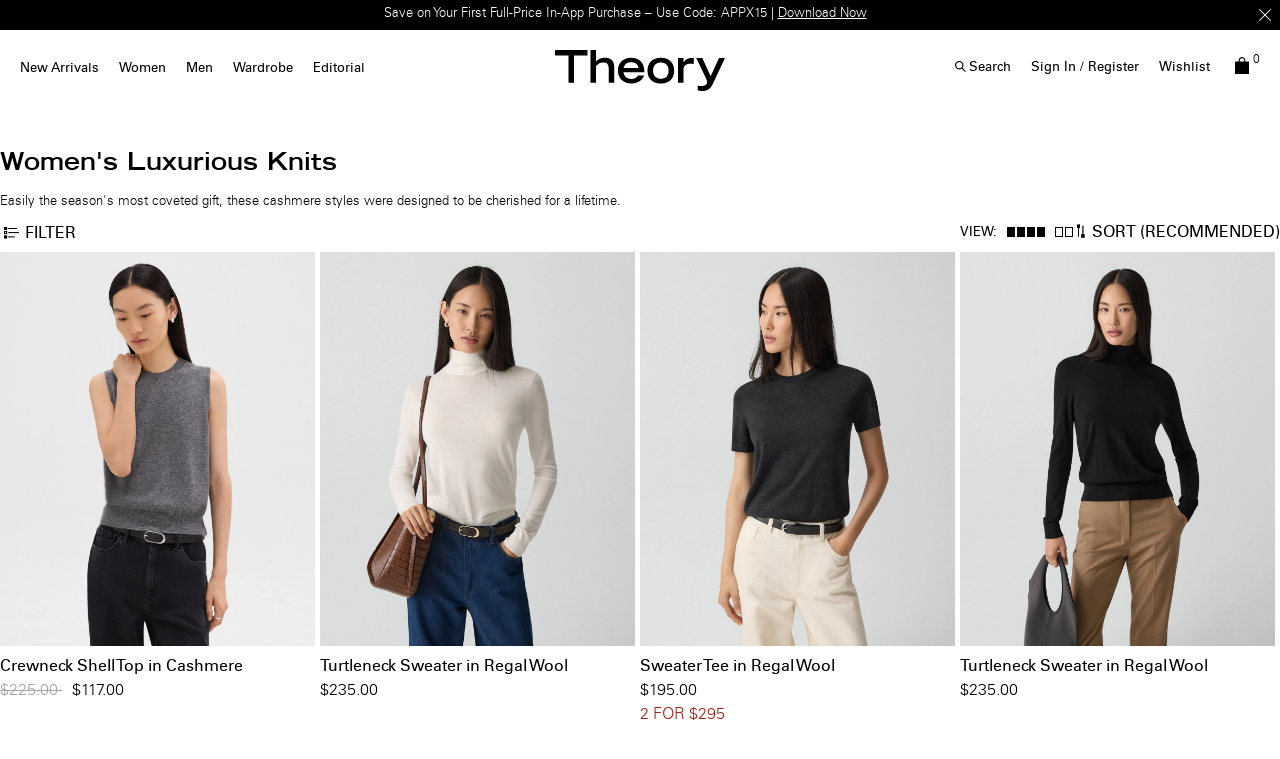

--- FILE ---
content_type: text/html;charset=UTF-8
request_url: https://www.theory.com/women/gifts-for-her/luxurious-knits/
body_size: 59496
content:
<!DOCTYPE html>
<html lang="en">
<head>
<!--[if gt IE 9]><!-->


    <script type="text/javascript" src="https://www.theory.com/static/cf9886590b84c676ddcb156079307338691900112434e5"  ></script><script type="text/javascript" src="/suyroeht.js"></script>



<script defer type="text/javascript">
    

window.preferences = {"isProduction":true,"GTM_ENABLED":true,"GTM_DataLayerID":"dataLayer","GTM_SNIPPET":"%3C%21--%20Google%20Tag%20Manager%20--%3E%0A%3Cscript%3E%28function%28w%2Cd%2Cs%2Cl%2Ci%29%7Bw%5Bl%5D%3Dw%5Bl%5D%7C%7C%5B%5D%3Bw%5Bl%5D.push%28%7B%27gtm.start%27%3A%0Anew%20Date%28%29.getTime%28%29%2Cevent%3A%27gtm.js%27%7D%29%3Bvar%20f%3Dd.getElementsByTagName%28s%29%5B0%5D%2C%0Aj%3Dd.createElement%28s%29%2Cdl%3Dl%21%3D%27dataLayer%27%3F%27%26l%3D%27+l%3A%27%27%3Bj.async%3Dtrue%3Bj.src%3D%0A%27https%3A//www.googletagmanager.com/gtm.js%3Fid%3D%27+i+dl%3Bf.parentNode.insertBefore%28j%2Cf%29%3B%0A%7D%29%28window%2Cdocument%2C%27script%27%2C%27dataLayer%27%2C%27GTM-MGSZX26%27%29%3B%0A%3C/script%3E%0A%3C%21--%20End%20Google%20Tag%20Manager%20--%3E%0A%3C%21--%20Google%20Tag%20Manager%20%28noscript%29%20--%3E%0A%3Cnoscript%3E%3Ciframe%20src%3D%22https%3A//www.googletagmanager.com/ns.html%3Fid%3DGTM-MGSZX26%22%0Aheight%3D%220%22%20width%3D%220%22%20style%3D%22display%3Anone%3Bvisibility%3Ahidden%22%3E%3C/iframe%3E%3C/noscript%3E%0A%3C%21--%20End%20Google%20Tag%20Manager%20%28noscript%29%20--%3E","DEFAULT_COUNTRY_CODE":"US","LOQATE_ENABLED":false,"GOOGLE_API_KEY":"AIzaSyCVVJvo8twIyy1dOdecLiqNy1crclNdBEE","DONATION_ENABLED":true,"COLORADO_TAX_ENABLED":true,"ENABLED_COOKIE_CONSENT":true,"COOKIE_CONSENT_EXP":30,"LISTING_INFINITE_SCROLL":true,"POPUP_DELAY":6,"EXP_DAYS":30,"POPUP_CHECKBOX":true,"CURRENT_SITE":"theory2_US","TW_CHECK_AVAILABILITY":true,"KLARNA_ENABLED":true,"ENABLE_PDP_LAZY_LOAD":true,"EXTENDED_SHIPPING_SEL":false,"ENABLE_GUEST_WISHLIST":true,"DEFAULTTIPSAMOUNT":5,"ENABLE_PMETHODS_LIST_UPDATE":true,"CUTOFFTIME":"12","LISTRAK_SCA_ENABLED":false,"AFFIRM_ENABLED":true,"FINAL_SALE_MESSAGE_DISABLED":false,"ADYEN_ENABLED":true,"MIN_CHARS_SEARCH":3,"SW_RUNTIME_URLS_TO_CACHE":[],"SW_RUNTIME_URL":null,"RISKIFIED_DOMAIN":"theory.com","HIDE_USER_INFO_DATALAYER":false,"ZETA_SEGMENTATION_LIST_ID":"516628"};
window.urls = {"staticPath":"/on/demandware.static/Sites-theory2_US-Site/-/default/v1769160016153/","storeDetails":"/storedetail/","findStores":"/storelocator/","showPrimary":"/on/demandware.store/Sites-theory2_US-Site/default/PopupManager-Show","submitPopupForm":"/on/demandware.store/Sites-theory2_US-Site/default/PopupManager-Submit","setPaymentType":"/on/demandware.store/Sites-theory2_US-Site/default/CheckoutServices-SetPaymentType","teamworkCheckItemsAvailability":"/on/demandware.store/Sites-theory2_US-Site/default/Cart-CheckItemsAvailability","klarnaExpressCheckout":"/on/demandware.store/Sites-theory2_US-Site/default/Klarna-ExpressCheckout","getPaymentMethods":"/on/demandware.store/Sites-theory2_US-Site/default/Checkout-GetPaymentMethods","adyenGetPaymentMethods":"/on/demandware.store/Sites-theory2_US-Site/default/Adyen-GetPaymentMethods","listrakScaRender":"/on/demandware.store/Sites-theory2_US-Site/default/ltkSendSca-RenderSca","showAvailableStores":"/on/demandware.store/Sites-theory2_US-Site/default/StoreInventory-ShowAvailableStores","productPage":"/product/","cartPage":"https://www.theory.com/cart/","wishlistButtons":"/on/demandware.store/Sites-theory2_US-Site/default/Wishlist-ShowWishlistButtonsJSON"};
window.resources = {"MAPMARKERIMAGE":"/on/demandware.static/Sites-theory2_US-Site/-/default/v1769160016153/images/mapMarker.png","CLUSTERIMAGE":"/on/demandware.static/Sites-theory2_US-Site/-/default/dw7e4afe75/images/storelocator/cluster.png","GET_DIRECTIONS_FROM":"Get Directions From:","STORELOCATOR_MORE_DETAILS":"More details","STORELOCATOR_CITY_POSTAL":"City, Postal Code, ...","START_SHOPPING":"Start Shopping","FREE_LABEL":"Free","SHIPPING_METHOD_SEPARATOR":":","SERVER_ERROR":"global.servererror","FOOTER_ERROR_MSG_EMAILEMPTY":"This field is required.","FOOTER_ERROR_MSG_EMAIL":"Please enter a valid email address.","CURRENCY_SYMBOL":"$","INVALID_ADDRESS":"This address is not available for shipping","QUICKADD_SELECTSIZE":"Select Size","PAST_CANCELLATION_WINDOW":"Past Cancellation Window","NOTIFICATION_ALERT_SAVE":"Your changes have been saved!","WARDROBE_SELECTSIZE":"US Size","MINICART_SIZE":"Size","ADD_TO_BAG":"Add to Bag","CHINESE_CHARS_ERROR":"We are currently unable to accept non-english characters. Please use all english characters to proceed","CART_COUNT_0":"Cart 0 Items","VIEW_MORE":"View More","VIEW_LESS":"View Less"};
window.siteSettings = {"SHIPPING_RESTRICTION":false,"SAMEDAYDELIVERY":true};

</script>



<script defer type="text/javascript" src="/on/demandware.static/Sites-theory2_US-Site/-/default/v1769160016153/js/main.js"></script>

    <script defer type="text/javascript" src="/on/demandware.static/Sites-theory2_US-Site/-/default/v1769160016153/js/search.js"></script>

    <script defer type="text/javascript" src="/on/demandware.static/Sites-theory2_US-Site/-/default/v1769160016153/js/productCarousel.js"></script>


<script type="text/javascript" src="https://appleid.cdn-apple.com/appleauth/static/jsapi/appleid/1/en_US/appleid.auth.js"></script>

<!--<![endif]-->
<meta charset=UTF-8 />

<meta http-equiv="x-ua-compatible" content="ie=edge" />

<meta name="viewport" content="width=device-width, initial-scale=1, maximum-scale=3, user-scalable=no" />





    <title>
        
            Women&#x27;s Luxurious Knits | Theory
        
    </title>


<meta name="description" content="No one returns cashmere."/>
<meta name="keywords" content="Luxurious Knits | Theory"/>



    
        <meta property="og:image" content="https://www.theory.com/on/demandware.static/Sites-theory2_US-Site/-/default/dwd5713e63/images/logo.png"/>
    

    
        <meta property="og:image:alt" content="Theory"/>
    

    
        <meta property="og:type" content="website"/>
    

    
        <meta property="og:site_name" content="Theory"/>
    

    
        <meta name="twitter:site" content="@Theory__"/>
    

    
        <meta property="og:title" content="Women&#39;s Luxurious Knits | Theory"/>
    

    
        <meta property="og:locale" content="en_US"/>
    

    
        <meta property="og:description" content="No one returns cashmere."/>
    

    
        <meta name="facebook-domain-verification" content="4qefydgf50qa1w0s8puffjocy9nlz5"/>
    



    <meta property="og:url" content="https://www.theory.com/women/gifts-for-her/luxurious-knits/">







<link rel="shortcut icon" type="image/x-icon" href="/on/demandware.static/Sites-theory2_US-Site/-/default/dwdcc3e48d/images/favicons/favicon2.ico" />
<link rel="apple-touch-icon" sizes="180x180" href="/on/demandware.static/Sites-theory2_US-Site/-/default/dw0d502699/images/favicons/apple-touch-icon.png"/>
<link rel="icon" type="image/png" sizes="32x32" href="/on/demandware.static/Sites-theory2_US-Site/-/default/dw151c4012/images/favicons/favicon-32x32.png"/>
<link rel="icon" type="image/png" sizes="16x16" href="/on/demandware.static/Sites-theory2_US-Site/-/default/dw5c590abe/images/favicons/favicon-16x16.png"/>

<link rel="stylesheet" href="/on/demandware.static/Sites-theory2_US-Site/-/default/v1769160016153/css/global.css" />


    <link rel="stylesheet" href="/on/demandware.static/Sites-theory2_US-Site/-/default/v1769160016153/css/searchFullWidth.css" />

    <link rel="stylesheet" href="/on/demandware.static/Sites-theory2_US-Site/-/default/v1769160016153/css/page_designer.css" />

    <link rel="stylesheet" href="/on/demandware.static/Sites-theory2_US-Site/-/default/v1769160016153/css/pdCarousel.css" />




    <script src="https://rapid-cdn.yottaa.com/rapid/lib/BoMsrKW1vx9VCw.js"></script><script>Yo.serviceWorker.manage();</script>







    
<!-- Yotpo Head Scripts -->
<script type="text/javascript">
    var yotpoAppKey = 'vJanMn8HCBaJCgC8EyuH4gJXRvqcrJFozFn4auB9';
    var yotpoStaticContentURL = "https://staticw2.yotpo.com/";
    var yotpoURL = yotpoStaticContentURL + yotpoAppKey + "/widget.js";
    (function e() {
        var e = document.createElement("script");
                e.type = "text/javascript",
                e.async = true,
                e.src = yotpoURL;
        var t = document.getElementsByTagName("script")[0];
        t.parentNode.insertBefore(e, t)
    })();
</script>
<!-- /////////////////// -->








    
    <script>
        !function(t,e,n,s,a,c,i,o,p){t.AppsFlyerSdkObject=a,t.AF=t.AF||function(){(t.AF.q=t.AF.q||[]).push([Date.now()].concat(Array.prototype.slice.call(arguments)))},t.AF.id=t.AF.id||i,t.AF.plugins={},o=e.createElement(n),p=e.getElementsByTagName(n)[0],o.async=1,o.src="https://websdk.appsflyer.com?"+(c.length>0?"st="+c.split(",").sort().join(",")+"&":"")+(i.length>0?"af_id="+i:""),p.parentNode.insertBefore(o,p)}(window,document,"script",0,"AF","banners",{banners: {key: "d5272852-1c13-4792-abaa-b68a7bfb4d23"}})
AF('banners', 'showBanner')
    </script>




<link rel="alternate" hreflang="en-hk" href="https://hk.theory.com/women/gifts-for-her/luxurious-knits/" />

<link rel="alternate" hreflang="en-au" href="https://au.theory.com/women/gifts-for-her/luxurious-knits/" />

<link rel="alternate" hreflang="en-sg" href="https://sg.theory.com/women/gifts-for-her/luxurious-knits/" />

<link rel="alternate" hreflang="en-tw" href="https://tw.theory.com/women/gifts-for-her/luxurious-knits/" />

<link rel="alternate" hreflang="en-gb" href="https://uk.theory.com/search/?lang=en_GB&amp;cgid=womens-gift-luxurious-knits" />

<link rel="alternate" hreflang="en-be" href="https://eu.theory.com/search/?lang=en_BE&amp;cgid=womens-gift-luxurious-knits" />

<link rel="alternate" hreflang="fr-fr" href="https://eu.theory.com/search/?lang=fr_FR&amp;cgid=womens-gift-luxurious-knits" />

<link rel="alternate" hreflang="en-cz" href="https://eu.theory.com/search/?lang=en_CZ&amp;cgid=womens-gift-luxurious-knits" />

<link rel="alternate" hreflang="de" href="https://eu.theory.com/search/?lang=de&amp;cgid=womens-gift-luxurious-knits" />

<link rel="alternate" hreflang="de-de" href="https://eu.theory.com/search/?lang=de_DE&amp;cgid=womens-gift-luxurious-knits" />

<link rel="alternate" hreflang="en-nl" href="https://eu.theory.com/search/?lang=en_NL&amp;cgid=womens-gift-luxurious-knits" />

<link rel="alternate" hreflang="en-ro" href="https://eu.theory.com/search/?lang=en_RO&amp;cgid=womens-gift-luxurious-knits" />

<link rel="alternate" hreflang="en-pl" href="https://eu.theory.com/search/?lang=en_PL&amp;cgid=womens-gift-luxurious-knits" />

<link rel="alternate" hreflang="it-it" href="https://eu.theory.com/search/?lang=it_IT&amp;cgid=womens-gift-luxurious-knits" />

<link rel="alternate" hreflang="en-bg" href="https://eu.theory.com/search/?lang=en_BG&amp;cgid=womens-gift-luxurious-knits" />

<link rel="alternate" hreflang="en-pt" href="https://eu.theory.com/search/?lang=en_PT&amp;cgid=womens-gift-luxurious-knits" />

<link rel="alternate" hreflang="en-fi" href="https://eu.theory.com/search/?lang=en_FI&amp;cgid=womens-gift-luxurious-knits" />

<link rel="alternate" hreflang="en-mt" href="https://eu.theory.com/search/?lang=en_MT&amp;cgid=womens-gift-luxurious-knits" />

<link rel="alternate" hreflang="en-es" href="https://eu.theory.com/search/?lang=en_ES&amp;cgid=womens-gift-luxurious-knits" />

<link rel="alternate" hreflang="en-gr" href="https://eu.theory.com/search/?lang=en_GR&amp;cgid=womens-gift-luxurious-knits" />

<link rel="alternate" hreflang="en-it" href="https://eu.theory.com/search/?lang=en_IT&amp;cgid=womens-gift-luxurious-knits" />

<link rel="alternate" hreflang="en-cy" href="https://eu.theory.com/search/?lang=en_CY&amp;cgid=womens-gift-luxurious-knits" />

<link rel="alternate" hreflang="en-at" href="https://eu.theory.com/search/?lang=en_AT&amp;cgid=womens-gift-luxurious-knits" />

<link rel="alternate" hreflang="en-sk" href="https://eu.theory.com/search/?lang=en_SK&amp;cgid=womens-gift-luxurious-knits" />

<link rel="alternate" hreflang="en-ie" href="https://eu.theory.com/search/?lang=en_IE&amp;cgid=womens-gift-luxurious-knits" />

<link rel="alternate" hreflang="en-ee" href="https://eu.theory.com/search/?lang=en_EE&amp;cgid=womens-gift-luxurious-knits" />

<link rel="alternate" hreflang="en-hr" href="https://eu.theory.com/search/?lang=en_HR&amp;cgid=womens-gift-luxurious-knits" />

<link rel="alternate" hreflang="en-lv" href="https://eu.theory.com/search/?lang=en_LV&amp;cgid=womens-gift-luxurious-knits" />

<link rel="alternate" hreflang="en-lu" href="https://eu.theory.com/search/?lang=en_LU&amp;cgid=womens-gift-luxurious-knits" />

<link rel="alternate" hreflang="en-lt" href="https://eu.theory.com/search/?lang=en_LT&amp;cgid=womens-gift-luxurious-knits" />

<link rel="alternate" hreflang="en-dk" href="https://eu.theory.com/search/?lang=en_DK&amp;cgid=womens-gift-luxurious-knits" />

<link rel="alternate" hreflang="fr" href="https://eu.theory.com/search/?lang=fr&amp;cgid=womens-gift-luxurious-knits" />

<link rel="alternate" hreflang="en-hu" href="https://eu.theory.com/search/?lang=en_HU&amp;cgid=womens-gift-luxurious-knits" />

<link rel="alternate" hreflang="es-es" href="https://eu.theory.com/search/?lang=es_ES&amp;cgid=womens-gift-luxurious-knits" />

<link rel="alternate" hreflang="en-se" href="https://eu.theory.com/search/?lang=en_SE&amp;cgid=womens-gift-luxurious-knits" />

<link rel="alternate" hreflang="en-si" href="https://eu.theory.com/search/?lang=en_SI&amp;cgid=womens-gift-luxurious-knits" />

<link rel="alternate" hreflang="x-default" href="https://www.theory.com/women/gifts-for-her/luxurious-knits/" />

<link rel="alternate" hreflang="en-us" href="https://www.theory.com/women/gifts-for-her/luxurious-knits/" />





    <span id="riskified-session" data-session-id="03251db3ed862b08b56f993e8dcb397e0a0c5cec5afe7f55dee014f5083fade1" class="d-none"></span>



<meta name="appleid-signin-client-id" content="com.theory.development"/>
<meta name="appleid-signin-scope" content="name email"/>
<meta name="appleid-signin-redirect-uri" content="https://www.theory.com/oauthreentryapple"/>
<meta name="appleid-signin-state" content="https://www.theory.com/women/gifts-for-her/luxurious-knits/"/>


<link rel="canonical" href="https://www.theory.com/women/gifts-for-her/luxurious-knits/"/>

<script type="text/javascript">//<!--
/* <![CDATA[ (head-active_data.js) */
var dw = (window.dw || {});
dw.ac = {
    _analytics: null,
    _events: [],
    _category: "",
    _searchData: "",
    _anact: "",
    _anact_nohit_tag: "",
    _analytics_enabled: "true",
    _timeZone: "US/Eastern",
    _capture: function(configs) {
        if (Object.prototype.toString.call(configs) === "[object Array]") {
            configs.forEach(captureObject);
            return;
        }
        dw.ac._events.push(configs);
    },
	capture: function() { 
		dw.ac._capture(arguments);
		// send to CQ as well:
		if (window.CQuotient) {
			window.CQuotient.trackEventsFromAC(arguments);
		}
	},
    EV_PRD_SEARCHHIT: "searchhit",
    EV_PRD_DETAIL: "detail",
    EV_PRD_RECOMMENDATION: "recommendation",
    EV_PRD_SETPRODUCT: "setproduct",
    applyContext: function(context) {
        if (typeof context === "object" && context.hasOwnProperty("category")) {
        	dw.ac._category = context.category;
        }
        if (typeof context === "object" && context.hasOwnProperty("searchData")) {
        	dw.ac._searchData = context.searchData;
        }
    },
    setDWAnalytics: function(analytics) {
        dw.ac._analytics = analytics;
    },
    eventsIsEmpty: function() {
        return 0 == dw.ac._events.length;
    }
};
/* ]]> */
// -->
</script>
<script type="text/javascript">//<!--
/* <![CDATA[ (head-cquotient.js) */
var CQuotient = window.CQuotient = {};
CQuotient.clientId = 'aado-theory2_US';
CQuotient.realm = 'AADO';
CQuotient.siteId = 'theory2_US';
CQuotient.instanceType = 'prd';
CQuotient.locale = 'default';
CQuotient.fbPixelId = '__UNKNOWN__';
CQuotient.activities = [];
CQuotient.cqcid='';
CQuotient.cquid='';
CQuotient.cqeid='';
CQuotient.cqlid='';
CQuotient.apiHost='api.cquotient.com';
/* Turn this on to test against Staging Einstein */
/* CQuotient.useTest= true; */
CQuotient.useTest = ('true' === 'false');
CQuotient.initFromCookies = function () {
	var ca = document.cookie.split(';');
	for(var i=0;i < ca.length;i++) {
	  var c = ca[i];
	  while (c.charAt(0)==' ') c = c.substring(1,c.length);
	  if (c.indexOf('cqcid=') == 0) {
		CQuotient.cqcid=c.substring('cqcid='.length,c.length);
	  } else if (c.indexOf('cquid=') == 0) {
		  var value = c.substring('cquid='.length,c.length);
		  if (value) {
		  	var split_value = value.split("|", 3);
		  	if (split_value.length > 0) {
			  CQuotient.cquid=split_value[0];
		  	}
		  	if (split_value.length > 1) {
			  CQuotient.cqeid=split_value[1];
		  	}
		  	if (split_value.length > 2) {
			  CQuotient.cqlid=split_value[2];
		  	}
		  }
	  }
	}
}
CQuotient.getCQCookieId = function () {
	if(window.CQuotient.cqcid == '')
		window.CQuotient.initFromCookies();
	return window.CQuotient.cqcid;
};
CQuotient.getCQUserId = function () {
	if(window.CQuotient.cquid == '')
		window.CQuotient.initFromCookies();
	return window.CQuotient.cquid;
};
CQuotient.getCQHashedEmail = function () {
	if(window.CQuotient.cqeid == '')
		window.CQuotient.initFromCookies();
	return window.CQuotient.cqeid;
};
CQuotient.getCQHashedLogin = function () {
	if(window.CQuotient.cqlid == '')
		window.CQuotient.initFromCookies();
	return window.CQuotient.cqlid;
};
CQuotient.trackEventsFromAC = function (/* Object or Array */ events) {
try {
	if (Object.prototype.toString.call(events) === "[object Array]") {
		events.forEach(_trackASingleCQEvent);
	} else {
		CQuotient._trackASingleCQEvent(events);
	}
} catch(err) {}
};
CQuotient._trackASingleCQEvent = function ( /* Object */ event) {
	if (event && event.id) {
		if (event.type === dw.ac.EV_PRD_DETAIL) {
			CQuotient.trackViewProduct( {id:'', alt_id: event.id, type: 'raw_sku'} );
		} // not handling the other dw.ac.* events currently
	}
};
CQuotient.trackViewProduct = function(/* Object */ cqParamData){
	var cq_params = {};
	cq_params.cookieId = CQuotient.getCQCookieId();
	cq_params.userId = CQuotient.getCQUserId();
	cq_params.emailId = CQuotient.getCQHashedEmail();
	cq_params.loginId = CQuotient.getCQHashedLogin();
	cq_params.product = cqParamData.product;
	cq_params.realm = cqParamData.realm;
	cq_params.siteId = cqParamData.siteId;
	cq_params.instanceType = cqParamData.instanceType;
	cq_params.locale = CQuotient.locale;
	
	if(CQuotient.sendActivity) {
		CQuotient.sendActivity(CQuotient.clientId, 'viewProduct', cq_params);
	} else {
		CQuotient.activities.push({activityType: 'viewProduct', parameters: cq_params});
	}
};
/* ]]> */
// -->
</script>
<!-- Demandware Apple Pay -->

<style type="text/css">ISAPPLEPAY{display:inline}.dw-apple-pay-button,.dw-apple-pay-button:hover,.dw-apple-pay-button:active{background-color:black;background-image:-webkit-named-image(apple-pay-logo-white);background-position:50% 50%;background-repeat:no-repeat;background-size:75% 60%;border-radius:5px;border:1px solid black;box-sizing:border-box;margin:5px auto;min-height:30px;min-width:100px;padding:0}
.dw-apple-pay-button:after{content:'Apple Pay';visibility:hidden}.dw-apple-pay-button.dw-apple-pay-logo-white{background-color:white;border-color:white;background-image:-webkit-named-image(apple-pay-logo-black);color:black}.dw-apple-pay-button.dw-apple-pay-logo-white.dw-apple-pay-border{border-color:black}</style>




<script>(window.BOOMR_mq=window.BOOMR_mq||[]).push(["addVar",{"rua.upush":"false","rua.cpush":"false","rua.upre":"false","rua.cpre":"true","rua.uprl":"false","rua.cprl":"false","rua.cprf":"false","rua.trans":"SJ-b014c3d1-da1a-4052-a51c-b20ace53c681","rua.cook":"true","rua.ims":"false","rua.ufprl":"false","rua.cfprl":"false","rua.isuxp":"false","rua.texp":"norulematch","rua.ceh":"false","rua.ueh":"false","rua.ieh.st":"0"}]);</script>
                              <script>!function(a){var e="https://s.go-mpulse.net/boomerang/",t="addEventListener";if("False"=="True")a.BOOMR_config=a.BOOMR_config||{},a.BOOMR_config.PageParams=a.BOOMR_config.PageParams||{},a.BOOMR_config.PageParams.pci=!0,e="https://s2.go-mpulse.net/boomerang/";if(window.BOOMR_API_key="HB9UW-TGMHD-747V8-VN94U-U84HJ",function(){function n(e){a.BOOMR_onload=e&&e.timeStamp||(new Date).getTime()}if(!a.BOOMR||!a.BOOMR.version&&!a.BOOMR.snippetExecuted){a.BOOMR=a.BOOMR||{},a.BOOMR.snippetExecuted=!0;var i,_,o,r=document.createElement("iframe");if(a[t])a[t]("load",n,!1);else if(a.attachEvent)a.attachEvent("onload",n);r.src="javascript:void(0)",r.title="",r.role="presentation",(r.frameElement||r).style.cssText="width:0;height:0;border:0;display:none;",o=document.getElementsByTagName("script")[0],o.parentNode.insertBefore(r,o);try{_=r.contentWindow.document}catch(O){i=document.domain,r.src="javascript:var d=document.open();d.domain='"+i+"';void(0);",_=r.contentWindow.document}_.open()._l=function(){var a=this.createElement("script");if(i)this.domain=i;a.id="boomr-if-as",a.src=e+"HB9UW-TGMHD-747V8-VN94U-U84HJ",BOOMR_lstart=(new Date).getTime(),this.body.appendChild(a)},_.write("<bo"+'dy onload="document._l();">'),_.close()}}(),"".length>0)if(a&&"performance"in a&&a.performance&&"function"==typeof a.performance.setResourceTimingBufferSize)a.performance.setResourceTimingBufferSize();!function(){if(BOOMR=a.BOOMR||{},BOOMR.plugins=BOOMR.plugins||{},!BOOMR.plugins.AK){var e="true"=="true"?1:0,t="cookiepresent",n="ck7xazax2kakw2ltza7q-f-9f80742da-clientnsv4-s.akamaihd.net",i="false"=="true"?2:1,_={"ak.v":"39","ak.cp":"866888","ak.ai":parseInt("553732",10),"ak.ol":"0","ak.cr":9,"ak.ipv":4,"ak.proto":"h2","ak.rid":"6cee5e96","ak.r":47358,"ak.a2":e,"ak.m":"a","ak.n":"essl","ak.bpcip":"18.191.112.0","ak.cport":58680,"ak.gh":"23.208.24.237","ak.quicv":"","ak.tlsv":"tls1.3","ak.0rtt":"","ak.0rtt.ed":"","ak.csrc":"-","ak.acc":"","ak.t":"1769195583","ak.ak":"hOBiQwZUYzCg5VSAfCLimQ==O1nIMDm5D4wm7nV8+AF3EcotxVmW1Ati7v2X1lTaL0cj3v08YaMv8+WCdeq4dHbya6+VKuIPuVhWAF5m9JvKRiPpfvdBZ+fwnXVQdVNtFkWU1YCTfXnVXjjNZswFKOcQmhuBUNpmwaNwO03XegeO870EjM/OBVPMlaWcdxdElIHMuqCTVlSejWdYNepj1HcX7AkSRkrg3p7MGsnjlouuMuiN604YJ2dsTMFmqIESCG1/ilVLURsMCFQDuvmib5JWhn0eKhwm+AbGBgvxk1Hz0okbNr/nyOublWIw/F9uOPInT+/4fXEhV3hLBVu3G7MWuKNnCZ5vS6h98yrjmDHYeByr4vGNp1ioipaIXbQJ0AaxiDoC1x4NCcCGflk3bwWPtb9CWMrrF7wPaNFl9y+GErspLoJ29lI170o3emM3v8Y=","ak.pv":"31","ak.dpoabenc":"","ak.tf":i};if(""!==t)_["ak.ruds"]=t;var o={i:!1,av:function(e){var t="http.initiator";if(e&&(!e[t]||"spa_hard"===e[t]))_["ak.feo"]=void 0!==a.aFeoApplied?1:0,BOOMR.addVar(_)},rv:function(){var a=["ak.bpcip","ak.cport","ak.cr","ak.csrc","ak.gh","ak.ipv","ak.m","ak.n","ak.ol","ak.proto","ak.quicv","ak.tlsv","ak.0rtt","ak.0rtt.ed","ak.r","ak.acc","ak.t","ak.tf"];BOOMR.removeVar(a)}};BOOMR.plugins.AK={akVars:_,akDNSPreFetchDomain:n,init:function(){if(!o.i){var a=BOOMR.subscribe;a("before_beacon",o.av,null,null),a("onbeacon",o.rv,null,null),o.i=!0}return this},is_complete:function(){return!0}}}}()}(window);</script></head>
<body
class="page-white page-plp"
style="
--pageBgColor: #fff;
--pageTextColor: black;
--promoBannerBgColor: black;
--headerBgColor: white;
--headerTextColor: black;
"
>

<div class="page-content">
<div class="page " data-action="Search-Show" data-querystring="cgid=womens-gift-luxurious-knits">



<link rel="stylesheet" href="/on/demandware.static/Sites-theory2_US-Site/-/default/v1769160016153/css/globale/flags.css" />
<link rel="stylesheet" href="/on/demandware.static/Sites-theory2_US-Site/-/default/v1769160016153/css/globale/styles.css" />
<script type="text/javascript" id="globale-script-loader-data" src="/on/demandware.static/Sites-theory2_US-Site/-/default/v1769160016153/js/geScriptLoader.js">
{
  "action": "Globale-ScriptLoaderData",
  "queryString": "",
  "locale": "default",
  "clientJsUrl": "https://web.global-e.com/scripts/merchants/globale.client.min.js",
  "apiVersion": "2.1.4",
  "clientJsMerchantId": 537,
  "clientSettings": "{\"AllowClientTracking\":{\"Value\":\"true\"},\"CDNEnabled\":{\"Value\":\"true\"},\"CheckoutContainerSuffix\":{\"Value\":\"Global-e_International_Checkout\"},\"FT_IsAnalyticsSDKEnabled\":{\"Value\":\"true\"},\"FT_UtmReplaceSessionStorageWithCookies\":{\"Value\":\"true\"},\"FullClientTracking\":{\"Value\":\"true\"},\"IsMonitoringMerchant\":{\"Value\":\"true\"},\"IsV2Checkout\":{\"Value\":\"true\"},\"SetGEInCheckoutContainer\":{\"Value\":\"true\"},\"ShowFreeShippingBanner\":{\"Value\":\"true\"},\"UtmAcceptableUtmSourceList\":{\"Value\":\"[\\\\\\\"borderfree\\\\\\\"]\"},\"AdScaleClientSDKURL\":{\"Value\":\"https://web.global-e.com/merchant/GetAdScaleClientScript?merchantId=537\"},\"AmazonUICulture\":{\"Value\":\"en-GB\"},\"AnalyticsSDKCDN\":{\"Value\":\"https://globale-analytics-sdk.global-e.com/PROD/bundle.js\"},\"AnalyticsUrl\":{\"Value\":\"https://services.global-e.com/\"},\"BfGoogleAdsEnabled\":{\"Value\":\"false\"},\"BfGoogleAdsLifetimeInDays\":{\"Value\":\"30\"},\"CashbackServiceDomainUrl\":{\"Value\":\"https://finance-cashback.global-e.com\"},\"CDNUrl\":{\"Value\":\"https://webservices.global-e.com/\"},\"ChargeMerchantForPrepaidRMAOfReplacement\":{\"Value\":\"false\"},\"CheckoutCDNURL\":{\"Value\":\"https://webservices.global-e.com/\"},\"EnableReplaceUnsupportedCharactersInCheckout\":{\"Value\":\"false\"},\"Environment\":{\"Value\":\"PRODUCTION\"},\"FinanceServiceBaseUrl\":{\"Value\":\"https://finance-calculations.global-e.com\"},\"FT_AnalyticsSdkEnsureClientIdSynchronized\":{\"Value\":\"true\"},\"FT_BrowsingStartCircuitBreaker\":{\"Value\":\"true\"},\"FT_BrowsingStartEventInsteadOfPageViewed\":{\"Value\":\"true\"},\"FT_IsLegacyAnalyticsSDKEnabled\":{\"Value\":\"true\"},\"FT_IsShippingCountrySwitcherPopupAnalyticsEnabled\":{\"Value\":\"false\"},\"FT_IsWelcomePopupAnalyticsEnabled\":{\"Value\":\"false\"},\"FT_PostponePageViewToPageLoadComplete\":{\"Value\":\"true\"},\"FT_UseGlobalEEngineConfig\":{\"Value\":\"true\"},\"FT_UtmRaceConditionEnabled\":{\"Value\":\"true\"},\"GTM_ID\":{\"Value\":\"GTM-PWW94X2\"},\"InternalTrackingEnabled\":{\"Value\":\"false\"},\"InvoiceEditorURL\":{\"Value\":\"documents/invoice_editor\"},\"PixelAddress\":{\"Value\":\"https://utils.global-e.com\"},\"RangeOfAdditionalPaymentFieldsToDisplayIDs\":{\"Value\":\"[1,2,3,4,5,6,7,8,9,10,11,12,13,14,15,16,17,18,19,20]\"},\"ReconciliationServiceBaseUrl\":{\"Value\":\"https://finance-reconciliation-engine.global-e.com\"},\"RefundRMAReplacementShippingTypes\":{\"Value\":\"[2,3,4]\"},\"RefundRMAReplacementStatuses\":{\"Value\":\"[9,11,12]\"},\"TrackingV2\":{\"Value\":\"true\"},\"UseShopifyCheckoutForPickUpDeliveryMethod\":{\"Value\":\"false\"},\"MerchantIdHashed\":{\"Value\":\"mZ70\"}}",
  "clientJsDomain": "https://web.global-e.com",
  "cookieDomain": "www.theory.com",
  "globaleOperatedCountry": false,
  "performFrontendSiteUrlRedirect": true,
  "getSiteRedirectUrl": "https://www.theory.com/on/demandware.store/Sites-theory2_US-Site/default/Globale-GetSiteRedirectUrl",
  "globaleConvertPriceUrl": "https://www.theory.com/on/demandware.store/Sites-theory2_US-Site/default/Globale-ConvertPrice",
  "globaleCartTokenUrl": "https://www.theory.com/on/demandware.store/Sites-theory2_US-Site/default/Globale-GetCartToken",
  "geoLocationCountry": {
    "countryCode": "US",
    "isCountryExists": true
  },
  "siteId": "theory2_US",
  "country": "US",
  "currency": "USD",
  "culture": "en-US",
  "languageSwitcher": {
    "enabled": false
  },
  "allowedCurrencies": {
    "default": []
  }
}
</script>






    <div class="d-none">
        <a href="#maincontent" class="skip" aria-label="Skip to main content">Skip to main content</a>
<a href="#footercontent" class="skip" aria-label="Skip to footer content">Skip to footer content</a>
    </div>
    
        






























<header class="page_header pd-header sticky js-sticky-top">
    
        <div class="header-banner slide-up d-none">
            

    








<div class="header-banner">
<div class="experience-region experience-headerbanner"><div class="experience-component experience-assets-rotatorBanner">
<div class="js-dl-element w-100" data-dllocation="">
    <div class="d-flex justify-content-center w-100">
        <div class="content w-100">
            
                <div class="row text-center rotationBanner js-rotator-banner" data-fadespeed="1000" data-pausespeed="5000">
                    <div class="js-rotator-container"><div class="experience-component experience-assets-texttile"><div class="richtext js-dl-element" style="" data-dllocation="">
    <p>Discover This Season’s New Arrivals | <a href="/women/new-arrivals/?promobar=true" target="_self" data-link-type="external" data-link-label="/women/new-arrivals/?promobar=true">SHOP WOMEN</a> - <a href="/men/new-arrivals/?promobar=true" target="_self" data-link-type="external" data-link-label="/men/new-arrivals/?promobar=true">SHOP MEN</a></p>
</div>
</div><div class="experience-component experience-assets-texttile"><div class="richtext js-dl-element" style="" data-dllocation="">
    <p>Save on Your First Full-Price In-App Purchase – Use Code: APPX15 | <a href="https://us-theory.onelink.me/VoRa/3czosps5?promobar=true" target="_self" data-link-type="external" data-link-label="https://us-theory.onelink.me/VoRa/3czosps5?promobar=true">Download Now</a></p>
</div>
</div></div>
                </div>
            
            
                <div class="close-button" >
                    <button type="button" class="close icon-close-x-two-lines" aria-label="Close"></button>
                </div>
            
        </div>
    </div>
</div>
</div></div>
</div>







        </div>
    

    
        <div class="globale-header-banner">
            <div class="row">
                <div class="col-12">
                    <div id="GlobaleFreeShippingBannerContainer" class="GlobaleFreeShippingBannerContainer"></div>
                </div>
            </div>
        </div>
    
    <nav role="navigation" class=" pd-navigation">
        <div class="header container-fluid">
            <div class="row">
                <div class="col-12 d-xl-flex header-col">
                    <div class="main-menu desktopNav navbar-toggleable-sm menu-toggleable-left multilevel-dropdown " id="navbar-collapse">
                        




    <ul class="nav navbar-nav desktoplive"><li class="nav-item dropdown">
    
        <a class="nav-link  dropdown-toggle top-level hover-help " href="https://www.theory.com/new-arrivals/" data-name="New Arrivals"  data-toggle="dropdown" >New Arrivals <div class="after"></div></a>
    
    
        <div class="close-menu">
            <div class="back">
            Back
            </div>
        </div>
        <div class="megaflyout dropdown-menu justify-content-between flyout-animation banners-2">
            <div class="menu-list-tile"></div>
            <ul class="menu-list d-xl-flex"><li class="nav-item dropdown">
    
        <span class="staticItem   highlight level1" data-name="Women">Women</span>
    
    <ul class="inline-menu"><li class="inline-menu-item">
    
        <a class="dopdown-link  underline  " href="https://www.theory.com/women/new-arrivals/" data-toggle="dropdown" data-name="Shop All New Arrivals">Shop All New Arrivals</a>
    
    <ul class="inline-menu"></ul>

</li><li class="inline-menu-item">
    
        <a class="dopdown-link  underline  " href="https://www.theory.com/women/cashmere-shop/" data-toggle="dropdown" data-name="Cashmere Shop">Cashmere Shop</a>
    
    <ul class="inline-menu"></ul>

</li><li class="inline-menu-item">
    
        <a class="dopdown-link   " href="https://www.theory.com/women/cold-weather-shop/" data-toggle="dropdown" data-name="Cold Weather Shop">Cold Weather Shop</a>
    
    <ul class="inline-menu"></ul>

</li><li class="inline-menu-item">
    
        <a class="dopdown-link  underline  " href="https://www.theory.com/women/the-warm-weather-shop/" data-toggle="dropdown" data-name="Warm Weather Shop">Warm Weather Shop</a>
    
    <ul class="inline-menu"></ul>

</li><li class="inline-menu-item">
    
        <a class="dopdown-link  underline  " href="/women/kate-young-edit/" data-toggle="dropdown" data-name="Kate Young Edit">Kate Young Edit</a>
    
    <ul class="inline-menu"></ul>

</li><li class="inline-menu-item">
    
        <a class="dopdown-link  underline  " href="/theory.com/womens-spring-2026-lookbook.html" data-toggle="dropdown" data-name="Spring 2026 Lookbook">Spring 2026 Lookbook</a>
    
    <ul class="inline-menu"></ul>

</li></ul>

</li><li class="nav-item dropdown">
    
        <span class="staticItem   highlight level1" data-name="Men">Men</span>
    
    <ul class="inline-menu"><li class="inline-menu-item">
    
        <a class="dopdown-link  underline  " href="https://www.theory.com/men/new-arrivals/" data-toggle="dropdown" data-name="Shop All New Arrivals">Shop All New Arrivals</a>
    
    <ul class="inline-menu"></ul>

</li><li class="inline-menu-item">
    
        <a class="dopdown-link  underline  " href="https://www.theory.com/men/cashmere-shop/" data-toggle="dropdown" data-name="Cashmere Shop">Cashmere Shop</a>
    
    <ul class="inline-menu"></ul>

</li><li class="inline-menu-item">
    
        <a class="dopdown-link  underline  " href="/men/cold-weather-shop/" data-toggle="dropdown" data-name="Cold Weather Shop">Cold Weather Shop</a>
    
    <ul class="inline-menu"></ul>

</li><li class="inline-menu-item">
    
        <a class="dopdown-link  underline  " href="/mens-motion-wool.html" data-toggle="dropdown" data-name="In Motion">In Motion</a>
    
    <ul class="inline-menu"></ul>

</li><li class="inline-menu-item">
    
        <a class="dopdown-link  underline  " href="https://www.theory.com/men/world-of-bilen/" data-toggle="dropdown" data-name="World of Bilen">World of Bilen</a>
    
    <ul class="inline-menu"></ul>

</li><li class="inline-menu-item">
    
        <a class="dopdown-link  underline  " href="/theory.com/mens-spring-2026-lookbook.html" data-toggle="dropdown" data-name="Spring 2026 Lookbook">Spring 2026 Lookbook</a>
    
    <ul class="inline-menu"></ul>

</li></ul>

</li><li class="nav-item dropdown">
    
        <span class="staticItem   highlight level1" data-name="Women's New Arrivals">Women's New Arrivals</span>
    
    <ul class="inline-menu"><li class="inline-menu-item">
    
        <a class="dopdown-link  underline  " href="https://www.theory.com/women/pants/treeca-pull-on-pant-in-good-linen/K0203201_UJS.html" data-toggle="dropdown" data-name="Treeca Pull-On">Treeca Pull-On</a>
    
    <ul class="inline-menu"></ul>

</li><li class="inline-menu-item">
    
        <a class="dopdown-link  underline  " href="https://www.theory.com/women/dresses/tie-back-dress-in-good-linen/M0203606_G4A.html" data-toggle="dropdown" data-name="Tie-Back Dress">Tie-Back Dress</a>
    
    <ul class="inline-menu"></ul>

</li><li class="inline-menu-item">
    
        <a class="dopdown-link  underline  " href="https://www.theory.com/women/bags/hobo-bag-in-suede/O07AC040_SPF.html" data-toggle="dropdown" data-name="Suede Hobo Bag">Suede Hobo Bag</a>
    
    <ul class="inline-menu"></ul>

</li><li class="inline-menu-item">
    
        <a class="dopdown-link  underline  " href="https://www.theory.com/women/pants/classic-straight-pant-in-good-linen/Q0103203_G4A.html" data-toggle="dropdown" data-name="Classic Straight Pant">Classic Straight Pant</a>
    
    <ul class="inline-menu"></ul>

</li><li class="inline-menu-item">
    
        <a class="dopdown-link  underline  " href="https://www.theory.com/women/tops/button-up-top-in-good-linen/Q0103509_G4A.html" data-toggle="dropdown" data-name="Button-Up Top">Button-Up Top</a>
    
    <ul class="inline-menu"></ul>

</li></ul>

</li><li class="nav-item dropdown">
    
        <span class="staticItem   highlight level1" data-name="Men's New Arrivals">Men's New Arrivals</span>
    
    <ul class="inline-menu"><li class="inline-menu-item">
    
        <a class="dopdown-link  underline  " href="https://www.theory.com/men/mens-sweaters-and-cardigans/relaxed-hoodie-in-light-bilen/Q0186708_2N1.html" data-toggle="dropdown" data-name="Relaxed Hoodie">Relaxed Hoodie</a>
    
    <ul class="inline-menu"></ul>

</li><li class="inline-menu-item">
    
        <a class="dopdown-link  underline  " href="https://www.theory.com/men/pants/drawstring-jogger-in-light-bilen/Q0186709_UQA.html" data-toggle="dropdown" data-name="Drawstring Jogger">Drawstring Jogger</a>
    
    <ul class="inline-menu"></ul>

</li><li class="inline-menu-item">
    
        <a class="dopdown-link  underline  " href="https://www.theory.com/men/mens-sweaters-and-cardigans/open-collar-sweater-in-light-bilen/Q0186710_B4J.html" data-toggle="dropdown" data-name="Open Collar Sweater">Open Collar Sweater</a>
    
    <ul class="inline-menu"></ul>

</li><li class="inline-menu-item">
    
        <a class="dopdown-link  underline  " href="https://www.theory.com/men/mens-sweaters-and-cardigans/riland-crewneck-sweater-in-light-bilen/Q0186701_QXU.html" data-toggle="dropdown" data-name="Riland Crewneck Sweater">Riland Crewneck Sweater</a>
    
    <ul class="inline-menu"></ul>

</li><li class="inline-menu-item">
    
        <a class="dopdown-link  underline  " href="https://www.theory.com/men/mens-sweaters-and-cardigans/brenan-polo-shirt-in-light-bilen/Q0186702_2O5.html" data-toggle="dropdown" data-name="Brenan Polo Shirt">Brenan Polo Shirt</a>
    
    <ul class="inline-menu"></ul>

</li></ul>

</li></ul>
            <ul class="menu-list d-flex nav-promo-banners"><li class="nav-banner"><div class="mediaContainer js-dl-element   " data-name="New Arrivals" data-dllocation="" >
    
        <a class="mediaContainer-abs-link" href="/womens-new/?flyout=true"></a>
    

    

    
    
    
        <div class="mediaImage ">
            <picture style="">
                <source srcset="https://ak-media.theory.com/i/theory/W-New-Arrivals-Flyout?$mediaMobile$ 640w, https://ak-media.theory.com/i/theory/W-New-Arrivals-Flyout?$mediaMobileLarge$ 768w, https://ak-media.theory.com/i/theory/W-New-Arrivals-Flyout?$mediaTablet$ 1024w, https://ak-media.theory.com/i/theory/W-New-Arrivals-Flyout?$mediaDesktop$ 1366w, " media="(max-width: 1023px)" width=670 height=890 />
                <source srcset="https://ak-media.theory.com/i/theory/W-New-Arrivals-Flyout?$mediaDesktopLarge$ 1600w, https://ak-media.theory.com/i/theory/W-New-Arrivals-Flyout?$media$ " width=1600 height=840 />
                <img
                    class="primary-img"
                    src="[data-uri]"
                    alt=""
                    loading=lazy />
            </picture>
        </div>
    
    
        <div class="mediaContentContainer leftCTA">
            <div class="mediaContent text_under content_left text_black textMobile_black" style="--max-width-dt: unset; --max-width-mb: unset;">
                <div class="contentWrapper ">
                    
                    <h4>New Arrivals</h4>
                </div>
                <div class="cta_container"><div class="experience-component experience-assets-customCta">
<div class="customCta js-dl-element  customCTA15233d2af3021dc9ec17d39dc9" data-dllocation="">
    <a href="/womens-new/?flyout=true" class="">
        <span style="--dt-font-size: 13px; --mb-font-size: 13px; text-align: center; font-family: theory-web-uweb-u !important;">Shop Women</span>
        
    </a>
</div>


<style type="text/css">
    .customCTA15233d2af3021dc9ec17d39dc9 {
        color: black !important;
        background-color: transparent;
        border-color: black;
        max-width: auto;
    }

    .customCTA15233d2af3021dc9ec17d39dc9 a{
        color: black !important;
    }

    .customCTA15233d2af3021dc9ec17d39dc9 a:hover {
        color: black !important;
    }

    . {
        border-bottom: 2px solid #000000;
    }

    @media screen and (max-width: 768px) {
        .customCTA15233d2af3021dc9ec17d39dc9 {
            border-color: black !important;
        }

        .customCTA15233d2af3021dc9ec17d39dc9 a{
            color: black !important;
        }

        .customCTA15233d2af3021dc9ec17d39dc9 a:hover {
            color: black !important;
        }
    }
</style>
</div></div>
            </div>
        </div>
    
</div>
</li><li class="nav-banner"><div class="mediaContainer js-dl-element   " data-name="New Arrivals" data-dllocation="" >
    
        <a class="mediaContainer-abs-link" href="/mens-new/?flyout=true"></a>
    

    

    
    
    
        <div class="mediaImage ">
            <picture style="">
                <source srcset="https://ak-media.theory.com/i/theory/M-New-Arrivals-Flyout?$mediaMobile$ 640w, https://ak-media.theory.com/i/theory/M-New-Arrivals-Flyout?$mediaMobileLarge$ 768w, https://ak-media.theory.com/i/theory/M-New-Arrivals-Flyout?$mediaTablet$ 1024w, https://ak-media.theory.com/i/theory/M-New-Arrivals-Flyout?$mediaDesktop$ 1366w, " media="(max-width: 1023px)" width=670 height=890 />
                <source srcset="https://ak-media.theory.com/i/theory/M-New-Arrivals-Flyout?$mediaDesktopLarge$ 1600w, https://ak-media.theory.com/i/theory/M-New-Arrivals-Flyout?$media$ " width=1600 height=840 />
                <img
                    class="primary-img"
                    src="[data-uri]"
                    alt=""
                    loading=lazy />
            </picture>
        </div>
    
    
        <div class="mediaContentContainer leftCTA">
            <div class="mediaContent text_under content_left text_black textMobile_black" style="--max-width-dt: unset; --max-width-mb: unset;">
                <div class="contentWrapper ">
                    
                    <h4>New Arrivals</h4>
                </div>
                <div class="cta_container"><div class="experience-component experience-assets-customCta">
<div class="customCta js-dl-element  customCTAb3870430f522d0d17156056096" data-dllocation="">
    <a href="/mens-new/?flyout=true" class="">
        <span style="--dt-font-size: 13px; --mb-font-size: 13px; text-align: center; font-family: theory-web-uweb-u !important;">Shop Men</span>
        
    </a>
</div>


<style type="text/css">
    .customCTAb3870430f522d0d17156056096 {
        color: black !important;
        background-color: transparent;
        border-color: black;
        max-width: auto;
    }

    .customCTAb3870430f522d0d17156056096 a{
        color: black !important;
    }

    .customCTAb3870430f522d0d17156056096 a:hover {
        color: black !important;
    }

    . {
        border-bottom: 2px solid #000000;
    }

    @media screen and (max-width: 768px) {
        .customCTAb3870430f522d0d17156056096 {
            border-color: black !important;
        }

        .customCTAb3870430f522d0d17156056096 a{
            color: black !important;
        }

        .customCTAb3870430f522d0d17156056096 a:hover {
            color: black !important;
        }
    }
</style>
</div></div>
            </div>
        </div>
    
</div>
</li></ul>
            <div class="menu-list-tile m-bottom"></div>
        </div>
    

</li><li class="nav-item dropdown">
    
        <a class="nav-link  dropdown-toggle top-level hover-help " href="https://www.theory.com/women/" data-name="Women"  data-toggle="dropdown" >Women <div class="after"></div></a>
    
    
        <div class="close-menu">
            <div class="back">
            Back
            </div>
        </div>
        <div class="megaflyout dropdown-menu justify-content-between flyout-animation banners-2">
            <div class="menu-list-tile"></div>
            <ul class="menu-list d-xl-flex"><li class="nav-item dropdown">
    
        <span class="staticItem   highlight level1" data-name="Featured Shops">Featured Shops</span>
    
    <ul class="inline-menu"><li class="inline-menu-item">
    
        <a class="dopdown-link   " href="https://www.theory.com/women/new-arrivals/" data-toggle="dropdown" data-name="New Arrivals">New Arrivals</a>
    
    <ul class="inline-menu"></ul>

</li><li class="inline-menu-item">
    
        <a class="dopdown-link   " href="https://www.theory.com/women/bestsellers/" data-toggle="dropdown" data-name="Bestsellers">Bestsellers</a>
    
    <ul class="inline-menu"></ul>

</li><li class="inline-menu-item">
    
        <a class="dopdown-link   " href="https://www.theory.com/women/theory-wardrobe/" data-toggle="dropdown" data-name="Wardrobe">Wardrobe</a>
    
    <ul class="inline-menu"></ul>

</li><li class="inline-menu-item">
    
        <a class="dopdown-link  underline  " href="https://www.theory.com/women/pant-guide/" data-toggle="dropdown" data-name="Pant Guide">Pant Guide</a>
    
    <ul class="inline-menu"></ul>

</li><li class="inline-menu-item">
    
        <a class="dopdown-link   " href="https://www.theory.com/women/cold-weather-shop/" data-toggle="dropdown" data-name="Cold Weather Shop">Cold Weather Shop</a>
    
    <ul class="inline-menu"></ul>

</li><li class="inline-menu-item">
    
        <a class="dopdown-link  underline  " href="https://www.theory.com/women/cashmere-shop/" data-toggle="dropdown" data-name="Cashmere Shop">Cashmere Shop</a>
    
    <ul class="inline-menu"></ul>

</li><li class="inline-menu-item">
    
        <a class="dopdown-link  underline  " href="https://www.theory.com/women/regal-wool/" data-toggle="dropdown" data-name="Regal Wool">Regal Wool</a>
    
    <ul class="inline-menu"></ul>

</li><li class="inline-menu-item">
    
        <a class="dopdown-link  underline  " href="/women/the-warm-weather-shop/" data-toggle="dropdown" data-name="Warm Weather Shop">Warm Weather Shop</a>
    
    <ul class="inline-menu"></ul>

</li><li class="inline-menu-item">
    
        <a class="dopdown-link   " href="https://www.theory.com/women/tailoring-redux-edit/" data-toggle="dropdown" data-name="Tailoring Redux">Tailoring Redux</a>
    
    <ul class="inline-menu"></ul>

</li><li class="inline-menu-item">
    
        <a class="dopdown-link   " href="/women/essential-duos" data-toggle="dropdown" data-name="Essential Duos">Essential Duos</a>
    
    <ul class="inline-menu"></ul>

</li><li class="inline-menu-item">
    
        <a class="dopdown-link  underline  " href="/women/kate-young-edit/" data-toggle="dropdown" data-name="Kate Young Edit">Kate Young Edit</a>
    
    <ul class="inline-menu"></ul>

</li><li class="inline-menu-item">
    
        <a class="dopdown-link  underline  " href="/winter-2025-seasonal-preview.html" data-toggle="dropdown" data-name="Winter 2025 Lookbook">Winter 2025 Lookbook</a>
    
    <ul class="inline-menu"></ul>

</li><li class="inline-menu-item">
    
        <a class="dopdown-link  underline  " href="/theory.com/womens-spring-2026-lookbook.html" data-toggle="dropdown" data-name="Spring 2026 Lookbook">Spring 2026 Lookbook</a>
    
    <ul class="inline-menu"></ul>

</li></ul>

</li><li class="nav-item dropdown">
    
        <a class="dopdown-link   highlight level1 nav-link" href="#" data-toggle="dropdown" data-name="Clothing">Clothing</a>
    
    <ul class="inline-menu"><li class="inline-menu-item">
    
        <a class="dopdown-link   " href="https://www.theory.com/women/view-all/" data-toggle="dropdown" data-name="View All">View All</a>
    
    <ul class="inline-menu"></ul>

</li><li class="inline-menu-item">
    
        <a class="dopdown-link   " href="https://www.theory.com/women/pants/" data-toggle="dropdown" data-name="Pants">Pants</a>
    
    <ul class="inline-menu"></ul>

</li><li class="inline-menu-item">
    
        <a class="dopdown-link   " href="https://www.theory.com/women/blazers-and-jackets/" data-toggle="dropdown" data-name="Blazers, Jackets + Vests">Blazers, Jackets + Vests</a>
    
    <ul class="inline-menu"></ul>

</li><li class="inline-menu-item">
    
        <a class="dopdown-link   " href="https://www.theory.com/women/dresses/" data-toggle="dropdown" data-name="Dresses">Dresses</a>
    
    <ul class="inline-menu"></ul>

</li><li class="inline-menu-item">
    
        <a class="dopdown-link   " href="https://www.theory.com/women/loungewear/" data-toggle="dropdown" data-name="Loungewear">Loungewear</a>
    
    <ul class="inline-menu"></ul>

</li><li class="inline-menu-item">
    
        <a class="dopdown-link   " href="https://www.theory.com/women/outerwear/" data-toggle="dropdown" data-name="Outerwear">Outerwear</a>
    
    <ul class="inline-menu"></ul>

</li><li class="inline-menu-item">
    
        <a class="dopdown-link   " href="https://www.theory.com/women/skirts/" data-toggle="dropdown" data-name="Skirts">Skirts</a>
    
    <ul class="inline-menu"></ul>

</li><li class="inline-menu-item">
    
        <a class="dopdown-link   " href="https://www.theory.com/women/suits/" data-toggle="dropdown" data-name="Suits">Suits</a>
    
    <ul class="inline-menu"></ul>

</li><li class="inline-menu-item">
    
        <a class="dopdown-link   " href="https://www.theory.com/women/sweaters-and-cardigans/" data-toggle="dropdown" data-name="Sweaters + Cardigans">Sweaters + Cardigans</a>
    
    <ul class="inline-menu"></ul>

</li><li class="inline-menu-item">
    
        <a class="dopdown-link   " href="https://www.theory.com/women/t-shirts-%2B-tanks/" data-toggle="dropdown" data-name="T-Shirts + Tanks">T-Shirts + Tanks</a>
    
    <ul class="inline-menu"></ul>

</li><li class="inline-menu-item">
    
        <a class="dopdown-link   " href="https://www.theory.com/women/tops/" data-toggle="dropdown" data-name="Tops">Tops</a>
    
    <ul class="inline-menu"></ul>

</li></ul>

</li><li class="nav-item dropdown">
    
        <a class="dopdown-link   highlight level1 nav-link" href="#" data-toggle="dropdown" data-name="Accessories">Accessories</a>
    
    <ul class="inline-menu"><li class="inline-menu-item">
    
        <a class="dopdown-link   " href="https://www.theory.com/women/all-accessories/" data-toggle="dropdown" data-name="View All">View All</a>
    
    <ul class="inline-menu"></ul>

</li><li class="inline-menu-item">
    
        <a class="dopdown-link   " href="https://www.theory.com/women/shoes/" data-toggle="dropdown" data-name="Shoes">Shoes</a>
    
    <ul class="inline-menu"></ul>

</li><li class="inline-menu-item">
    
        <a class="dopdown-link   " href="https://www.theory.com/women/bags/" data-toggle="dropdown" data-name="Bags">Bags</a>
    
    <ul class="inline-menu"></ul>

</li><li class="inline-menu-item">
    
        <a class="dopdown-link   " href="https://www.theory.com/women/belts/" data-toggle="dropdown" data-name="Belts">Belts</a>
    
    <ul class="inline-menu"></ul>

</li><li class="inline-menu-item">
    
        <a class="dopdown-link   " href="https://www.theory.com/women/cold-weather-accessories/" data-toggle="dropdown" data-name="Cold Weather Accessories">Cold Weather Accessories</a>
    
    <ul class="inline-menu"></ul>

</li></ul>

</li><li class="nav-item dropdown">
    
        <a class="dopdown-link   highlight level1 nav-link" href="https://www.theory.com/women/bestsellers/" data-toggle="dropdown" data-name="Bestsellers">Bestsellers</a>
    
    <ul class="inline-menu"><li class="inline-menu-item">
    
        <a class="dopdown-link   " href="https://www.theory.com/women/bestsellers/" data-toggle="dropdown" data-name="View All">View All</a>
    
    <ul class="inline-menu"></ul>

</li><li class="inline-menu-item">
    
        <a class="dopdown-link  underline  " href="https://www.theory.com/women/womens-sweaters-and-cardigans/turtleneck-sweater-in-regal-wool/I1211703_CX1.html" data-toggle="dropdown" data-name="Turtleneck Sweater">Turtleneck Sweater</a>
    
    <ul class="inline-menu"></ul>

</li><li class="inline-menu-item">
    
        <a class="dopdown-link  underline  " href="https://www.theory.com/women/womens-outerwear/long-trench-coat-in-textured-wool-cashmere/P0901411_TSI.html" data-toggle="dropdown" data-name="Long Trench Coat">Long Trench Coat</a>
    
    <ul class="inline-menu"></ul>

</li><li class="inline-menu-item">
    
        <a class="dopdown-link  underline  " href="https://www.theory.com/women/pants/treeca-pull-on-pant-in-admiral-crepe/K0109203_001.html" data-toggle="dropdown" data-name="Treeca Pull-On">Treeca Pull-On</a>
    
    <ul class="inline-menu"></ul>

</li><li class="inline-menu-item">
    
        <a class="dopdown-link  underline  " href="https://www.theory.com/women/womens-outerwear/wing-collar-jacket-in-circle-wool/P0901402_G0F.html" data-toggle="dropdown" data-name="Wing Collar Jacket">Wing Collar Jacket</a>
    
    <ul class="inline-menu"></ul>

</li><li class="inline-menu-item">
    
        <a class="dopdown-link  underline  " href="https://www.theory.com/women/pants/kick-pant-in-crepe-knit/P1116701_C05.html" data-toggle="dropdown" data-name="Kick Pant">Kick Pant</a>
    
    <ul class="inline-menu"></ul>

</li></ul>

</li><li class="nav-item dropdown">
    
        <a class="dopdown-link   highlight level1 nav-link" href="#" data-toggle="dropdown" data-name="Sale">Sale</a>
    
    <ul class="inline-menu"><li class="inline-menu-item">
    
        <a class="dopdown-link   " href="https://www.theory.com/women/sale/" data-toggle="dropdown" data-name="View All">View All</a>
    
    <ul class="inline-menu"></ul>

</li></ul>

</li></ul>
            <ul class="menu-list d-flex nav-promo-banners"><li class="nav-banner"><div class="mediaContainer js-dl-element   " data-name="Cold Weather Shop" data-dllocation="" >
    
        <a class="mediaContainer-abs-link" href="/women/cold-weather-shop/?flyout=true"></a>
    

    

    
    
    
        <div class="mediaImage ">
            <picture style="">
                <source srcset="https://ak-media.theory.com/i/theory/W-BNWN-Flyout?$mediaMobile$ 640w, https://ak-media.theory.com/i/theory/W-BNWN-Flyout?$mediaMobileLarge$ 768w, https://ak-media.theory.com/i/theory/W-BNWN-Flyout?$mediaTablet$ 1024w, https://ak-media.theory.com/i/theory/W-BNWN-Flyout?$mediaDesktop$ 1366w, " media="(max-width: 1023px)" width=670 height=890 />
                <source srcset="https://ak-media.theory.com/i/theory/W-BNWN-Flyout?$mediaDesktopLarge$ 1600w, https://ak-media.theory.com/i/theory/W-BNWN-Flyout?$media$ " width=1600 height=840 />
                <img
                    class="primary-img"
                    src="[data-uri]"
                    alt=""
                    loading=lazy />
            </picture>
        </div>
    
    
        <div class="mediaContentContainer leftCTA">
            <div class="mediaContent text_under content_left text_black textMobile_black" style="--max-width-dt: unset; --max-width-mb: unset;">
                <div class="contentWrapper ">
                    
                    <h4>Cold Weather Shop</h4>
                </div>
                <div class="cta_container"><div class="experience-component experience-assets-customCta">
<div class="customCta js-dl-element  customCTAdf53914222165c1fab0f3cb5d3" data-dllocation="">
    <a href="/womens-tailoring-redux-edit/?flyout=true" class="">
        <span style="--dt-font-size: 13px; --mb-font-size: 13px; text-align: center; font-family: theory-web-uweb-u !important;">Shop Now</span>
        
    </a>
</div>


<style type="text/css">
    .customCTAdf53914222165c1fab0f3cb5d3 {
        color: black !important;
        background-color: transparent;
        border-color: black;
        max-width: auto;
    }

    .customCTAdf53914222165c1fab0f3cb5d3 a{
        color: black !important;
    }

    .customCTAdf53914222165c1fab0f3cb5d3 a:hover {
        color: black !important;
    }

    . {
        border-bottom: 2px solid #000000;
    }

    @media screen and (max-width: 768px) {
        .customCTAdf53914222165c1fab0f3cb5d3 {
            border-color: black !important;
        }

        .customCTAdf53914222165c1fab0f3cb5d3 a{
            color: black !important;
        }

        .customCTAdf53914222165c1fab0f3cb5d3 a:hover {
            color: black !important;
        }
    }
</style>
</div></div>
            </div>
        </div>
    
</div>
</li><li class="nav-banner"><div class="mediaContainer js-dl-element   " data-name="The Warm Weather Shop" data-dllocation="" >
    
        <a class="mediaContainer-abs-link" href="/women/the-warm-weather-shop/?flyout=true"></a>
    

    

    
    
    
        <div class="mediaImage ">
            <picture style="">
                <source srcset="https://ak-media.theory.com/i/theory/W-Warm-Weather-Flyout?$mediaMobile$ 640w, https://ak-media.theory.com/i/theory/W-Warm-Weather-Flyout?$mediaMobileLarge$ 768w, https://ak-media.theory.com/i/theory/W-Warm-Weather-Flyout?$mediaTablet$ 1024w, https://ak-media.theory.com/i/theory/W-Warm-Weather-Flyout?$mediaDesktop$ 1366w, " media="(max-width: 1023px)" width=670 height=890 />
                <source srcset="https://ak-media.theory.com/i/theory/W-Warm-Weather-Flyout?$mediaDesktopLarge$ 1600w, https://ak-media.theory.com/i/theory/W-Warm-Weather-Flyout?$media$ " width=1600 height=840 />
                <img
                    class="primary-img"
                    src="[data-uri]"
                    alt=""
                    loading=lazy />
            </picture>
        </div>
    
    
        <div class="mediaContentContainer leftCTA">
            <div class="mediaContent text_under content_left text_black textMobile_black" style="--max-width-dt: unset; --max-width-mb: unset;">
                <div class="contentWrapper ">
                    
                    <h4>Warm Weather Shop</h4>
                </div>
                <div class="cta_container"><div class="experience-component experience-assets-customCta">
<div class="customCta js-dl-element  customCTA40aabc59a2627c639b363e6b65" data-dllocation="">
    <a href="/women/outerwear/?flyout=true" class="">
        <span style="--dt-font-size: 13px; --mb-font-size: 13px; text-align: center; font-family: theory-web-uweb-u !important;">Shop Now</span>
        
    </a>
</div>


<style type="text/css">
    .customCTA40aabc59a2627c639b363e6b65 {
        color: black !important;
        background-color: transparent;
        border-color: black;
        max-width: auto;
    }

    .customCTA40aabc59a2627c639b363e6b65 a{
        color: black !important;
    }

    .customCTA40aabc59a2627c639b363e6b65 a:hover {
        color: black !important;
    }

    . {
        border-bottom: 2px solid #000000;
    }

    @media screen and (max-width: 768px) {
        .customCTA40aabc59a2627c639b363e6b65 {
            border-color: black !important;
        }

        .customCTA40aabc59a2627c639b363e6b65 a{
            color: black !important;
        }

        .customCTA40aabc59a2627c639b363e6b65 a:hover {
            color: black !important;
        }
    }
</style>
</div></div>
            </div>
        </div>
    
</div>
</li></ul>
            <div class="menu-list-tile m-bottom"></div>
        </div>
    

</li><li class="nav-item dropdown">
    
        <a class="nav-link  dropdown-toggle top-level hover-help " href="https://www.theory.com/men/" data-name="Men"  data-toggle="dropdown" >Men <div class="after"></div></a>
    
    
        <div class="close-menu">
            <div class="back">
            Back
            </div>
        </div>
        <div class="megaflyout dropdown-menu justify-content-between flyout-animation banners-2">
            <div class="menu-list-tile"></div>
            <ul class="menu-list d-xl-flex"><li class="nav-item dropdown">
    
        <span class="staticItem   highlight level1" data-name="Featured Shops">Featured Shops</span>
    
    <ul class="inline-menu"><li class="inline-menu-item">
    
        <a class="dopdown-link   " href="https://www.theory.com/men/new-arrivals/" data-toggle="dropdown" data-name="New Arrivals">New Arrivals</a>
    
    <ul class="inline-menu"></ul>

</li><li class="inline-menu-item">
    
        <a class="dopdown-link   " href="https://www.theory.com/men/bestsellers/" data-toggle="dropdown" data-name="Bestsellers">Bestsellers</a>
    
    <ul class="inline-menu"></ul>

</li><li class="inline-menu-item">
    
        <a class="dopdown-link   " href="https://www.theory.com/men/theory-wardrobe/" data-toggle="dropdown" data-name="Wardrobe">Wardrobe</a>
    
    <ul class="inline-menu"></ul>

</li><li class="inline-menu-item">
    
        <a class="dopdown-link  underline  " href="https://www.theory.com/men/pant-guide/" data-toggle="dropdown" data-name="Pant Guide">Pant Guide</a>
    
    <ul class="inline-menu"></ul>

</li><li class="inline-menu-item">
    
        <a class="dopdown-link  underline  " href="https://www.theory.com/men/cold-weather-shop/" data-toggle="dropdown" data-name="Cold Weather Shop">Cold Weather Shop</a>
    
    <ul class="inline-menu"></ul>

</li><li class="inline-menu-item">
    
        <a class="dopdown-link  underline  " href="https://www.theory.com/men/cashmere-shop/" data-toggle="dropdown" data-name="Cashmere Shop">Cashmere Shop</a>
    
    <ul class="inline-menu"></ul>

</li><li class="inline-menu-item">
    
        <a class="dopdown-link  underline  " href="https://www.theory.com/men/regal-wool/" data-toggle="dropdown" data-name="Regal Wool ">Regal Wool </a>
    
    <ul class="inline-menu"></ul>

</li><li class="inline-menu-item">
    
        <a class="dopdown-link  underline  " href="/mens-motion-wool.html" data-toggle="dropdown" data-name="In Motion">In Motion</a>
    
    <ul class="inline-menu"></ul>

</li><li class="inline-menu-item">
    
        <a class="dopdown-link  underline  " href="/men/from-the-atelier/  " data-toggle="dropdown" data-name="Atelier Collection">Atelier Collection</a>
    
    <ul class="inline-menu"></ul>

</li><li class="inline-menu-item">
    
        <a class="dopdown-link  underline  " href="/men/bilen-edit/" data-toggle="dropdown" data-name="World of Bilen">World of Bilen</a>
    
    <ul class="inline-menu"></ul>

</li><li class="inline-menu-item">
    
        <a class="dopdown-link  underline  " href="https://www.theory.com/men/the-new-standard/" data-toggle="dropdown" data-name="Standard Fit Edit">Standard Fit Edit</a>
    
    <ul class="inline-menu"></ul>

</li><li class="inline-menu-item">
    
        <a class="dopdown-link   " href="https://www.theory.com/men/essential-trios/" data-toggle="dropdown" data-name="Essential Trios">Essential Trios</a>
    
    <ul class="inline-menu"></ul>

</li><li class="inline-menu-item">
    
        <a class="dopdown-link  underline  " href="/theory.com/mens-spring-2026-lookbook.html" data-toggle="dropdown" data-name="Spring 2026 Lookbook">Spring 2026 Lookbook</a>
    
    <ul class="inline-menu"></ul>

</li></ul>

</li><li class="nav-item dropdown">
    
        <a class="dopdown-link   highlight level1 nav-link" href="#" data-toggle="dropdown" data-name="Clothing">Clothing</a>
    
    <ul class="inline-menu"><li class="inline-menu-item">
    
        <a class="dopdown-link   " href="https://www.theory.com/men/view-all/" data-toggle="dropdown" data-name="View All">View All</a>
    
    <ul class="inline-menu"></ul>

</li><li class="inline-menu-item">
    
        <a class="dopdown-link   " href="https://www.theory.com/men/pants/" data-toggle="dropdown" data-name="Pants">Pants</a>
    
    <ul class="inline-menu"></ul>

</li><li class="inline-menu-item">
    
        <a class="dopdown-link   " href="https://www.theory.com/men/blazers-and-jackets/" data-toggle="dropdown" data-name="Blazers + Jackets">Blazers + Jackets</a>
    
    <ul class="inline-menu"></ul>

</li><li class="inline-menu-item">
    
        <a class="dopdown-link   " href="https://www.theory.com/men/loungewear/" data-toggle="dropdown" data-name="Loungewear">Loungewear</a>
    
    <ul class="inline-menu"></ul>

</li><li class="inline-menu-item">
    
        <a class="dopdown-link   " href="https://www.theory.com/men/outerwear/" data-toggle="dropdown" data-name="Outerwear">Outerwear</a>
    
    <ul class="inline-menu"></ul>

</li><li class="inline-menu-item">
    
        <a class="dopdown-link   " href="https://www.theory.com/men/shirts/" data-toggle="dropdown" data-name="Shirts">Shirts</a>
    
    <ul class="inline-menu"></ul>

</li><li class="inline-menu-item">
    
        <a class="dopdown-link   " href="https://www.theory.com/men/suits/" data-toggle="dropdown" data-name="Suits">Suits</a>
    
    <ul class="inline-menu"></ul>

</li><li class="inline-menu-item">
    
        <a class="dopdown-link   " href="https://www.theory.com/men/sweaters-and-cardigans/" data-toggle="dropdown" data-name="Sweaters + Cardigans">Sweaters + Cardigans</a>
    
    <ul class="inline-menu"></ul>

</li><li class="inline-menu-item">
    
        <a class="dopdown-link   " href="https://www.theory.com/men/t-shirts-and-polos/" data-toggle="dropdown" data-name="T-Shirts + Polos">T-Shirts + Polos</a>
    
    <ul class="inline-menu"></ul>

</li></ul>

</li><li class="nav-item dropdown">
    
        <a class="dopdown-link   highlight level1 nav-link" href="#" data-toggle="dropdown" data-name="Accessories">Accessories</a>
    
    <ul class="inline-menu"><li class="inline-menu-item">
    
        <a class="dopdown-link   " href="https://www.theory.com/men/accessories/" data-toggle="dropdown" data-name="View All">View All</a>
    
    <ul class="inline-menu"></ul>

</li><li class="inline-menu-item">
    
        <a class="dopdown-link   " href="https://www.theory.com/men/shoes/" data-toggle="dropdown" data-name="Shoes">Shoes</a>
    
    <ul class="inline-menu"></ul>

</li><li class="inline-menu-item">
    
        <a class="dopdown-link   " href="https://www.theory.com/men/belts/" data-toggle="dropdown" data-name="Belts">Belts</a>
    
    <ul class="inline-menu"></ul>

</li><li class="inline-menu-item">
    
        <a class="dopdown-link   " href="https://www.theory.com/men/neckwear/" data-toggle="dropdown" data-name="Neckwear">Neckwear</a>
    
    <ul class="inline-menu"></ul>

</li><li class="inline-menu-item">
    
        <a class="dopdown-link   " href="https://www.theory.com/men/cold-weather-accessories/" data-toggle="dropdown" data-name="Cold Weather Accessories">Cold Weather Accessories</a>
    
    <ul class="inline-menu"></ul>

</li></ul>

</li><li class="nav-item dropdown">
    
        <a class="dopdown-link   highlight level1 nav-link" href="https://www.theory.com/men/bestsellers/" data-toggle="dropdown" data-name="Bestsellers">Bestsellers</a>
    
    <ul class="inline-menu"><li class="inline-menu-item">
    
        <a class="dopdown-link   " href="https://www.theory.com/men/bestsellers/" data-toggle="dropdown" data-name="View All">View All</a>
    
    <ul class="inline-menu"></ul>

</li><li class="inline-menu-item">
    
        <a class="dopdown-link  underline  " href="https://www.theory.com/men/mens-sweaters-and-cardigans/hilles-quarter-zip-sweater-in-cashmere/P0888702_XHX.html" data-toggle="dropdown" data-name="Hilles Quarter-Zip Sweater">Hilles Quarter-Zip Sweater</a>
    
    <ul class="inline-menu"></ul>

</li><li class="inline-menu-item">
    
        <a class="dopdown-link  underline  " href="https://www.theory.com/men/pants/raffi-5-pocket-pant-in-neoteric-twill/L0774201_G4K.html" data-toggle="dropdown" data-name="Raffi Pant">Raffi Pant</a>
    
    <ul class="inline-menu"></ul>

</li><li class="inline-menu-item">
    
        <a class="dopdown-link  underline  " href="https://www.theory.com/men/mens-outerwear/sean-jacket-in-double-face-wool-cashmere/O0971102_D9J.html" data-toggle="dropdown" data-name="Sean Jacket">Sean Jacket</a>
    
    <ul class="inline-menu"></ul>

</li><li class="inline-menu-item">
    
        <a class="dopdown-link  underline  " href="https://www.theory.com/men/t-shirts-and-polos/precise-tee-in-cotton-jersey/P0194511_B7H.html" data-toggle="dropdown" data-name="Precise Tee">Precise Tee</a>
    
    <ul class="inline-menu"></ul>

</li><li class="inline-menu-item">
    
        <a class="dopdown-link  underline  " href="https://www.theory.com/men/mens-outerwear/belvin-coat-in-textured-wool-blend-melton/P0971404_A08.html" data-toggle="dropdown" data-name="Belvin Coat">Belvin Coat</a>
    
    <ul class="inline-menu"></ul>

</li></ul>

</li><li class="nav-item dropdown">
    
        <span class="staticItem   highlight level1" data-name="Sale">Sale</span>
    
    <ul class="inline-menu"><li class="inline-menu-item">
    
        <a class="dopdown-link   " href="https://www.theory.com/men/sale/" data-toggle="dropdown" data-name="View All">View All</a>
    
    <ul class="inline-menu"></ul>

</li></ul>

</li></ul>
            <ul class="menu-list d-flex nav-promo-banners"><li class="nav-banner"><div class="mediaContainer js-dl-element   " data-name="Cold Weather Shop" data-dllocation="" >
    
        <a class="mediaContainer-abs-link" href="/men/cold-weather-shop/?flyout=true"></a>
    

    

    
    
    
        <div class="mediaImage ">
            <picture style="">
                <source srcset="https://ak-media.theory.com/i/theory/M-BNWN-Flyout?$mediaMobile$ 640w, https://ak-media.theory.com/i/theory/M-BNWN-Flyout?$mediaMobileLarge$ 768w, https://ak-media.theory.com/i/theory/M-BNWN-Flyout?$mediaTablet$ 1024w, https://ak-media.theory.com/i/theory/M-BNWN-Flyout?$mediaDesktop$ 1366w, " media="(max-width: 1023px)" width=670 height=890 />
                <source srcset="https://ak-media.theory.com/i/theory/M-BNWN-Flyout?$mediaDesktopLarge$ 1600w, https://ak-media.theory.com/i/theory/M-BNWN-Flyout?$media$ " width=1600 height=840 />
                <img
                    class="primary-img"
                    src="[data-uri]"
                    alt=""
                    loading=lazy />
            </picture>
        </div>
    
    
        <div class="mediaContentContainer leftCTA">
            <div class="mediaContent text_under content_left text_black textMobile_black" style="--max-width-dt: unset; --max-width-mb: unset;">
                <div class="contentWrapper ">
                    
                    <h4><span style="color: rgb(0, 0, 0);">Cold Weather Shop</span></h4>
                </div>
                <div class="cta_container"><div class="experience-component experience-assets-customCta">
<div class="customCta js-dl-element  customCTAe9eb23c67bad15c8834802835f" data-dllocation="">
    <a href="/mens-tshirts/?flyout=true" class="">
        <span style="--dt-font-size: 13px; --mb-font-size: 13px; text-align: center; font-family: theory-web-uweb-u !important;">Shop Now</span>
        
    </a>
</div>


<style type="text/css">
    .customCTAe9eb23c67bad15c8834802835f {
        color: black !important;
        background-color: transparent;
        border-color: black;
        max-width: auto;
    }

    .customCTAe9eb23c67bad15c8834802835f a{
        color: black !important;
    }

    .customCTAe9eb23c67bad15c8834802835f a:hover {
        color: black !important;
    }

    . {
        border-bottom: 2px solid #000000;
    }

    @media screen and (max-width: 768px) {
        .customCTAe9eb23c67bad15c8834802835f {
            border-color: black !important;
        }

        .customCTAe9eb23c67bad15c8834802835f a{
            color: black !important;
        }

        .customCTAe9eb23c67bad15c8834802835f a:hover {
            color: black !important;
        }
    }
</style>
</div></div>
            </div>
        </div>
    
</div>
</li><li class="nav-banner"><div class="mediaContainer js-dl-element   " data-name="World of Bilen" data-dllocation="" >
    
        <a class="mediaContainer-abs-link" href="/men/world-of-bilen/?flyout=true"></a>
    

    

    
    
    
        <div class="mediaImage ">
            <picture style="">
                <source srcset="https://ak-media.theory.com/i/theory/M-Bilen-Flyout?$mediaMobile$ 640w, https://ak-media.theory.com/i/theory/M-Bilen-Flyout?$mediaMobileLarge$ 768w, https://ak-media.theory.com/i/theory/M-Bilen-Flyout?$mediaTablet$ 1024w, https://ak-media.theory.com/i/theory/M-Bilen-Flyout?$mediaDesktop$ 1366w, " media="(max-width: 1023px)" width=670 height=890 />
                <source srcset="https://ak-media.theory.com/i/theory/M-Bilen-Flyout?$mediaDesktopLarge$ 1600w, https://ak-media.theory.com/i/theory/M-Bilen-Flyout?$media$ " width=1600 height=840 />
                <img
                    class="primary-img"
                    src="[data-uri]"
                    alt=""
                    loading=lazy />
            </picture>
        </div>
    
    
        <div class="mediaContentContainer leftCTA">
            <div class="mediaContent text_under content_left text_black textMobile_black" style="--max-width-dt: unset; --max-width-mb: unset;">
                <div class="contentWrapper ">
                    
                    <h4>World of Bilen</h4>
                </div>
                <div class="cta_container"><div class="experience-component experience-assets-customCta">
<div class="customCta js-dl-element  customCTA3854f2929c67894989c0052dec" data-dllocation="">
    <a href="/men/world-of-bilen/?flyout=true" class="">
        <span style="--dt-font-size: 13px; --mb-font-size: 13px; text-align: center; font-family: theory-web-uweb-u !important;">Shop Now</span>
        
    </a>
</div>


<style type="text/css">
    .customCTA3854f2929c67894989c0052dec {
        color: black !important;
        background-color: transparent;
        border-color: black;
        max-width: auto;
    }

    .customCTA3854f2929c67894989c0052dec a{
        color: black !important;
    }

    .customCTA3854f2929c67894989c0052dec a:hover {
        color: black !important;
    }

    . {
        border-bottom: 2px solid #000000;
    }

    @media screen and (max-width: 768px) {
        .customCTA3854f2929c67894989c0052dec {
            border-color: black !important;
        }

        .customCTA3854f2929c67894989c0052dec a{
            color: black !important;
        }

        .customCTA3854f2929c67894989c0052dec a:hover {
            color: black !important;
        }
    }
</style>
</div></div>
            </div>
        </div>
    
</div>
</li></ul>
            <div class="menu-list-tile m-bottom"></div>
        </div>
    

</li><li class="nav-item dropdown">
    
        <span class="nav-link  dropdown-toggle top-level hover-help " data-name="Wardrobe" data-toggle="dropdown">Wardrobe <div class="after"></div></span>
    
    
        <div class="close-menu">
            <div class="back">
            Back
            </div>
        </div>
        <div class="megaflyout dropdown-menu justify-content-between flyout-animation banners-2">
            <div class="menu-list-tile"></div>
            <ul class="menu-list d-xl-flex"><li class="nav-item dropdown">
    
        <span class="staticItem   highlight level1" data-name="Women's Wardrobe">Women's Wardrobe</span>
    
    <ul class="inline-menu"><li class="inline-menu-item">
    
        <a class="dopdown-link  underline  " href="https://www.theory.com/women/theory-wardrobe/" data-toggle="dropdown" data-name="View All">View All</a>
    
    <ul class="inline-menu"></ul>

</li><li class="inline-menu-item">
    
        <a class="dopdown-link  underline  " href="https://www.theory.com/women/dresses/flared-dress-in-admiral-crepe/L0109606_2OB.html" data-toggle="dropdown" data-name="Flared Dress">Flared Dress</a>
    
    <ul class="inline-menu"></ul>

</li><li class="inline-menu-item">
    
        <a class="dopdown-link  underline  " href="https://www.theory.com/women/pants/flared-pant%2C-34%27%27-in-wool-gabardine/Q0101218_2OQ.html" data-toggle="dropdown" data-name="Flared Pant">Flared Pant</a>
    
    <ul class="inline-menu"></ul>

</li><li class="inline-menu-item">
    
        <a class="dopdown-link  underline  " href="https://www.theory.com/women/blazers-and-jackets/lynnia-blazer-in-wool-gabardine/Q0101110_2OQ.html" data-toggle="dropdown" data-name="Lynnia Blazer">Lynnia Blazer</a>
    
    <ul class="inline-menu"></ul>

</li><li class="inline-menu-item">
    
        <a class="dopdown-link  underline  " href="https://www.theory.com/women/blazers-and-jackets/staple-blazer-in-admiral-crepe/J0709113_2OB.html" data-toggle="dropdown" data-name="Staple Blazer">Staple Blazer</a>
    
    <ul class="inline-menu"></ul>

</li><li class="inline-menu-item">
    
        <a class="dopdown-link  underline  " href="https://www.theory.com/women/pants/treeca-pant-in-wool-gabardine/Q0101222_2OQ.html" data-toggle="dropdown" data-name="Treeca Pant">Treeca Pant</a>
    
    <ul class="inline-menu"></ul>

</li></ul>

</li><li class="nav-item dropdown">
    
        <span class="staticItem   highlight level1" data-name="Men's Wardrobe">Men's Wardrobe</span>
    
    <ul class="inline-menu"><li class="inline-menu-item">
    
        <a class="dopdown-link  underline  " href="https://www.theory.com/men/theory-wardrobe/" data-toggle="dropdown" data-name="View All ">View All </a>
    
    <ul class="inline-menu"></ul>

</li><li class="inline-menu-item">
    
        <a class="dopdown-link  underline  " href="https://www.theory.com/men/shirts/sylvain-shirt-in-structure-knit/J0794505_0CS.html" data-toggle="dropdown" data-name="Sylvain Shirt ">Sylvain Shirt </a>
    
    <ul class="inline-menu"></ul>

</li><li class="inline-menu-item">
    
        <a class="dopdown-link  underline  " href="https://www.theory.com/men/pants/raffi-5-pocket-pant-in-neoteric-twill/L0774201_D01.html" data-toggle="dropdown" data-name="Raffi Pant">Raffi Pant</a>
    
    <ul class="inline-menu"></ul>

</li><li class="inline-menu-item">
    
        <a class="dopdown-link  underline  " href="https://www.theory.com/men/mens-sweaters-and-cardigans/crewneck-sweater-in-regal-wool/J0781713_2N2.html" data-toggle="dropdown" data-name="Crewneck Sweater">Crewneck Sweater</a>
    
    <ul class="inline-menu"></ul>

</li><li class="inline-menu-item">
    
        <a class="dopdown-link  underline  " href="https://www.theory.com/men/pants/zaine-pant-in-precision-ponte/L0197236_2MY.html" data-toggle="dropdown" data-name="Zaine Pant">Zaine Pant</a>
    
    <ul class="inline-menu"></ul>

</li><li class="inline-menu-item">
    
        <a class="dopdown-link  underline  " href="https://www.theory.com/men/t-shirts-and-polos/precise-tee-in-cotton-jersey/P0194511_2MY.html" data-toggle="dropdown" data-name="Precise Tee">Precise Tee</a>
    
    <ul class="inline-menu"></ul>

</li></ul>

</li></ul>
            <ul class="menu-list d-flex nav-promo-banners"><li class="nav-banner"><div class="mediaContainer js-dl-element   " data-name="Wardrobe" data-dllocation="" >
    
        <a class="mediaContainer-abs-link" href="/womens-wardrobe/?flyout=true"></a>
    

    

    
    
    
        <div class="mediaImage ">
            <picture style="">
                <source srcset="https://ak-media.theory.com/i/theory/M-Wardrobe-Fly-Out120?$mediaMobile$ 640w, https://ak-media.theory.com/i/theory/M-Wardrobe-Fly-Out120?$mediaMobileLarge$ 768w, https://ak-media.theory.com/i/theory/M-Wardrobe-Fly-Out120?$mediaTablet$ 1024w, https://ak-media.theory.com/i/theory/M-Wardrobe-Fly-Out120?$mediaDesktop$ 1366w, " media="(max-width: 1023px)" width=670 height=890 />
                <source srcset="https://ak-media.theory.com/i/theory/M-Wardrobe-Fly-Out120?$mediaDesktopLarge$ 1600w, https://ak-media.theory.com/i/theory/M-Wardrobe-Fly-Out120?$media$ " width=1600 height=840 />
                <img
                    class="primary-img"
                    src="[data-uri]"
                    alt=""
                    loading=lazy />
            </picture>
        </div>
    
    
        <div class="mediaContentContainer leftCTA">
            <div class="mediaContent text_under content_left text_black textMobile_black" style="--max-width-dt: unset; --max-width-mb: unset;">
                <div class="contentWrapper ">
                    
                    <h4>Theory Wardrobe</h4>
                </div>
                <div class="cta_container"><div class="experience-component experience-assets-customCta">
<div class="customCta js-dl-element  customCTAcf6f34455520be7012f8fdb706" data-dllocation="">
    <a href="/womens-wardrobe/?flyout=true" class="">
        <span style="--dt-font-size: 16px; --mb-font-size: 13px; text-align: center; font-family: theory-web-uweb-u !important;">Shop Women</span>
        
    </a>
</div>


<style type="text/css">
    .customCTAcf6f34455520be7012f8fdb706 {
        color: black !important;
        background-color: transparent;
        border-color: black;
        max-width: auto;
    }

    .customCTAcf6f34455520be7012f8fdb706 a{
        color: black !important;
    }

    .customCTAcf6f34455520be7012f8fdb706 a:hover {
        color: black !important;
    }

    . {
        border-bottom: 2px solid #000000;
    }

    @media screen and (max-width: 768px) {
        .customCTAcf6f34455520be7012f8fdb706 {
            border-color: black !important;
        }

        .customCTAcf6f34455520be7012f8fdb706 a{
            color: black !important;
        }

        .customCTAcf6f34455520be7012f8fdb706 a:hover {
            color: black !important;
        }
    }
</style>
</div></div>
            </div>
        </div>
    
</div>
</li><li class="nav-banner"><div class="mediaContainer js-dl-element   " data-name="Wardrobe" data-dllocation="" >
    
        <a class="mediaContainer-abs-link" href="/mens-wardrobe/?flyout=true"></a>
    

    

    
    
    
        <div class="mediaImage ">
            <picture style="">
                <source srcset="https://ak-media.theory.com/i/theory/M-Wardrobe-Fly-Out-120?$mediaMobile$ 640w, https://ak-media.theory.com/i/theory/M-Wardrobe-Fly-Out-120?$mediaMobileLarge$ 768w, https://ak-media.theory.com/i/theory/M-Wardrobe-Fly-Out-120?$mediaTablet$ 1024w, https://ak-media.theory.com/i/theory/M-Wardrobe-Fly-Out-120?$mediaDesktop$ 1366w, " media="(max-width: 1023px)" width=670 height=890 />
                <source srcset="https://ak-media.theory.com/i/theory/M-Wardrobe-Fly-Out-120?$mediaDesktopLarge$ 1600w, https://ak-media.theory.com/i/theory/M-Wardrobe-Fly-Out-120?$media$ " width=1600 height=840 />
                <img
                    class="primary-img"
                    src="[data-uri]"
                    alt=""
                    loading=lazy />
            </picture>
        </div>
    
    
        <div class="mediaContentContainer leftCTA">
            <div class="mediaContent text_under content_left text_black textMobile_black" style="--max-width-dt: unset; --max-width-mb: unset;">
                <div class="contentWrapper ">
                    
                    <h4>Theory Wardrobe</h4>
                </div>
                <div class="cta_container"><div class="experience-component experience-assets-customCta">
<div class="customCta js-dl-element  customCTA1d32b05bed74e5d0d645996f50" data-dllocation="">
    <a href="/mens-wardrobe/?flyout=true" class="">
        <span style="--dt-font-size: 16px; --mb-font-size: 13px; text-align: center; font-family: theory-web-uweb-u !important;">Shop Men</span>
        
    </a>
</div>


<style type="text/css">
    .customCTA1d32b05bed74e5d0d645996f50 {
        color: black !important;
        background-color: transparent;
        border-color: black;
        max-width: auto;
    }

    .customCTA1d32b05bed74e5d0d645996f50 a{
        color: black !important;
    }

    .customCTA1d32b05bed74e5d0d645996f50 a:hover {
        color: black !important;
    }

    . {
        border-bottom: 2px solid #000000;
    }

    @media screen and (max-width: 768px) {
        .customCTA1d32b05bed74e5d0d645996f50 {
            border-color: black !important;
        }

        .customCTA1d32b05bed74e5d0d645996f50 a{
            color: black !important;
        }

        .customCTA1d32b05bed74e5d0d645996f50 a:hover {
            color: black !important;
        }
    }
</style>
</div></div>
            </div>
        </div>
    
</div>
</li></ul>
            <div class="menu-list-tile m-bottom"></div>
        </div>
    

</li><li class="nav-item dropdown">
    
        <span class="nav-link  dropdown-toggle top-level hover-help " data-name="Editorial" data-toggle="dropdown">Editorial <div class="after"></div></span>
    
    
        <div class="close-menu">
            <div class="back">
            Back
            </div>
        </div>
        <div class="megaflyout dropdown-menu justify-content-between flyout-animation banners-0">
            <div class="menu-list-tile"></div>
            <ul class="menu-list d-xl-flex"><li class="nav-item dropdown">
    
        <span class="staticItem   highlight level1" data-name="Features">Features</span>
    
    <ul class="inline-menu"><li class="inline-menu-item">
    
        <a class="dopdown-link  underline  " href="/the-theory-app-x-magazine.html" data-toggle="dropdown" data-name="Theories Magazine">Theories Magazine</a>
    
    <ul class="inline-menu"></ul>

</li><li class="inline-menu-item">
    
        <a class="dopdown-link   " href="/regal-wool.html" data-toggle="dropdown" data-name="Regal Wool Edit">Regal Wool Edit</a>
    
    <ul class="inline-menu"></ul>

</li><li class="inline-menu-item">
    
        <a class="dopdown-link   " href="/theory-for-good.html" data-toggle="dropdown" data-name="Theory for Good">Theory for Good</a>
    
    <ul class="inline-menu"></ul>

</li><li class="inline-menu-item">
    
        <a class="dopdown-link   " href="/theory-atelier-at-2gv.html" data-toggle="dropdown" data-name="At the Atelier">At the Atelier</a>
    
    <ul class="inline-menu"></ul>

</li><li class="inline-menu-item">
    
        <a class="dopdown-link   " href="/substack" data-toggle="dropdown" data-name="In Theory">In Theory</a>
    
    <ul class="inline-menu"></ul>

</li></ul>

</li><li class="nav-item dropdown">
    
        <span class="staticItem   highlight level1" data-name="Women's Style">Women's Style</span>
    
    <ul class="inline-menu"><li class="inline-menu-item">
    
        <a class="dopdown-link  underline  " href="/women/kate-young-edit/" data-toggle="dropdown" data-name="Kate Young Edit">Kate Young Edit</a>
    
    <ul class="inline-menu"></ul>

</li><li class="inline-menu-item">
    
        <a class="dopdown-link   " href="https://www.theory.com/women/tailoring-redux-edit/" data-toggle="dropdown" data-name="Tailoring Redux">Tailoring Redux</a>
    
    <ul class="inline-menu"></ul>

</li><li class="inline-menu-item">
    
        <a class="dopdown-link  underline  " href="/theory.com/womens-spring-2026-lookbook.html" data-toggle="dropdown" data-name="Spring 2026 Lookbook">Spring 2026 Lookbook</a>
    
    <ul class="inline-menu"></ul>

</li><li class="inline-menu-item">
    
        <a class="dopdown-link  underline  " href="/winter-2025-seasonal-preview.html" data-toggle="dropdown" data-name="Winter 2025 Lookbook">Winter 2025 Lookbook</a>
    
    <ul class="inline-menu"></ul>

</li><li class="inline-menu-item">
    
        <a class="dopdown-link  underline  " href="/theory-nyfw-fw25.html" data-toggle="dropdown" data-name="Fall 2025 Lookbook">Fall 2025 Lookbook</a>
    
    <ul class="inline-menu"></ul>

</li></ul>

</li><li class="nav-item dropdown">
    
        <span class="staticItem   highlight level1" data-name="Men's Style">Men's Style</span>
    
    <ul class="inline-menu"><li class="inline-menu-item">
    
        <a class="dopdown-link  underline  " href="/mens-motion-wool.html" data-toggle="dropdown" data-name="In Motion">In Motion</a>
    
    <ul class="inline-menu"></ul>

</li><li class="inline-menu-item">
    
        <a class="dopdown-link   " href="https://www.theory.com/men/world-of-bilen/" data-toggle="dropdown" data-name="World of Bilen">World of Bilen</a>
    
    <ul class="inline-menu"></ul>

</li><li class="inline-menu-item">
    
        <a class="dopdown-link  underline  " href="https://www.theory.com/men/the-new-standard/" data-toggle="dropdown" data-name="Standard Fit Edit">Standard Fit Edit</a>
    
    <ul class="inline-menu"></ul>

</li><li class="inline-menu-item">
    
        <a class="dopdown-link  underline  " href="/theory.com/mens-spring-2026-lookbook.html" data-toggle="dropdown" data-name="Spring 2026 Lookbook">Spring 2026 Lookbook</a>
    
    <ul class="inline-menu"></ul>

</li><li class="inline-menu-item">
    
        <a class="dopdown-link  underline  " href="/theory-nyfw-fw25.html" data-toggle="dropdown" data-name="Fall 2025 Lookbook">Fall 2025 Lookbook</a>
    
    <ul class="inline-menu"></ul>

</li></ul>

</li></ul>
            <ul class="menu-list d-flex nav-promo-banners"></ul>
            <div class="menu-list-tile m-bottom"></div>
        </div>
    

</li><li class="nav-item dropdown"><div class="customHTML-container js-dl-element" data-dllocation="">
    <style>
@media (min-width: 1200px){
.megaflyout.dropdown-menu .menu-list:not(.nav-promo-banners)>li {
    white-space: nowrap;
}
}
@media (max-width: 960px){
.js-header-search svg {
height: 18px;
}
.active-header .mobileNav span {
    background-color: #000;
}
}

@media (max-width: 1047.98px){
.primary-info-open .product-detail.vertical-pdp .product-main-info {
    z-index: 99;
}
}

.desktopNav .navbar-nav > .nav-item.dropdown:nth-of-type(5) .nav-link {
    position: relative;
}

.desktopNav .navbar-nav > .nav-item.dropdown:nth-of-type(5) .nav-link .after {
    font-size: 9px;
    font-weight: 400;
    display: inline-block;
    position: absolute;
    bottom: 15px;
    right: 20px;
    font-style: italic;
    white-space: nowrap;
}

</style>

<style>
/** Temp fix */
.main-menu.desktopNav {
	height: auto !important;
}
</style>
</div>
</li><li class="nav-item dropdown"><div class="customHTML-container js-dl-element" data-dllocation="">
    <style>
.media-tile-wrapper .wardrobe-default .experience-main:before {
	content: '';
	position: absolute;
	width: 100%;
	height: 100%;
	left: 0;
	top: 0;
	z-index: 1;
}
</style>
</div>
</li><li class="nav-item dropdown"><div class="customHTML-container js-dl-element" data-dllocation="">
    <style>
/** Temporary fix ECOM-12109 */
@media (min-width: 1200px){
	.page-designer-reference .vid_container .playBtnOverlay {
		height: 0;
		border-width: 30px 0 30px 45px;
                border-color: transparent transparent transparent hsla(0, 0%, 100%, .6);
	}
}
</style>
</div>
</li></ul>


                    </div>
                    
                        <div class="navbar-header brand">
                             
    <a class="logo-home" href="/" title="Theory Home">
        
            <svg viewBox="0 0 130 31" fill="none" xmlns="http://www.w3.org/2000/svg">
  <defs>
    <style>
      .st0 {
        fill: #1D1D1B;
	shape-rendering: geometricPrecision
      }
    </style>
  </defs>
	<path class="st0" d="M125.38 6.08767L119.061 19.8175L112.661 6.08767H108.052L115.351 21.1614C116.151 22.736 116.321 23.5584 116.321 24.4008C116.321 25.7949 115.171 27.2591 111.711 27.2591C110.592 27.2591 109.672 26.9884 109.132 26.8479V30.4584C109.882 30.7292 111.171 31 112.791 31C116.121 31 118.761 29.636 120.391 26.2061L130 6.08767H125.38Z"/>
	<path class="st0" d="M98.3124 9.37722H98.2125V6.08767H94.0028V24.7519H98.2125V15.2342C98.2425 13.9405 98.2425 10.3701 103.612 10.33C105.002 10.33 105.782 10.5707 106.192 10.671V6.10773C105.752 6.03752 105.312 6.03753 104.702 6.03753C101.072 6.03753 99.2424 7.87286 98.3225 9.37722H98.3124Z"/>
	<path class="st0" d="M80.9238 5.857C73.6643 5.857 70.7146 10.691 70.7146 15.5853C70.7146 22.8664 75.9442 25.3536 80.9238 25.3536C85.9034 25.3536 91.133 22.8664 91.133 15.5853C91.133 10.681 88.1832 5.857 80.9238 5.857ZM80.9238 21.7532C77.1541 21.7532 74.9842 19.4063 74.9842 15.5251C74.9842 11.2326 77.694 9.46749 80.9238 9.46749C84.1535 9.46749 86.8633 11.2326 86.8633 15.5251C86.8633 19.4063 84.6935 21.7532 80.9238 21.7532Z"/>
	<path class="st0" d="M58.2155 5.857C51.496 5.857 48.1063 10.3801 48.1063 15.5552C48.1063 21.2718 52.006 25.3536 58.5255 25.3536C65.045 25.3536 67.7248 20.7603 68.0248 19.2659H63.4151C62.8052 20.7001 61.0353 21.9537 58.3955 21.9537C53.2059 21.7532 52.5559 17.9421 52.386 16.7787H68.3647C68.3647 10.1796 65.075 5.92721 58.2155 5.857ZM52.5059 13.5193C53.3559 10.0191 55.8957 9.2669 58.1055 9.2669C61.1253 9.2669 63.2251 10.4203 63.8751 13.5193H52.5059Z"/>
	<path class="st0" d="M0 4.19214H10.2892V24.7518H14.4989V4.19214H24.8481V0.00999832H0V4.19214Z"/>
	<path class="st0" d="M38.1671 5.857C34.4673 5.857 32.5975 7.45163 31.4176 8.74539V0H27.2079V24.7418H31.4176V12.1453C32.4675 10.8515 33.8274 9.45745 37.1871 9.45745C40.0069 9.45745 41.0868 10.9919 41.0868 14.5924V24.7318H45.2965V13.0278C45.2965 7.4416 41.9668 5.84697 38.1671 5.84697V5.857Z"/>
</svg>
        
    </a>


                        </div>
                    
                    <div class="navbar-header pd ">
                        <div class="search-header " data-toggle="modal" data-target="#modalSearch">
                            <div class="js-header-search d-flex">
                                <svg xmlns="http://www.w3.org/2000/svg" viewBox="0.085 0.023 10.537 10.598">
                                    <rect x="6.37891" y="7.08582" width="1" height="5" transform="matrix(0.707107, -0.707107, 0.707107, 0.707107, -3.142092, 6.585959)" fill="black"/>
                                    <path d="M 8.208 4.085 C 8.208 5.17 7.726 6.25 7.019 6.958 C 6.312 7.664 5.231 8.147 4.147 8.147 C 3.062 8.147 1.982 7.664 1.274 6.958 C 0.568 6.25 0.085 5.17 0.085 4.085 C 0.085 3 0.568 1.92 1.274 1.212 C 1.982 0.506 3.062 0.023 4.147 0.023 C 5.231 0.023 6.312 0.506 7.019 1.212 C 7.726 1.92 8.208 3 8.208 4.085 Z M 6.286 1.946 C 5.71 1.369 5.02 1.059 4.147 1.059 C 3.273 1.059 2.584 1.369 2.008 1.946 C 1.431 2.522 1.121 3.212 1.121 4.085 C 1.121 4.958 1.431 5.648 2.008 6.224 C 2.584 6.801 3.273 7.111 4.147 7.111 C 5.02 7.111 5.71 6.801 6.286 6.224 C 6.863 5.648 7.173 4.958 7.173 4.085 C 7.173 3.212 6.863 2.522 6.286 1.946 Z"/>
                                </svg>
                                <span class="d-none d-xl-block">Search</span>
                            </div>
                        </div>
                        <div class="pull-left">
                            <ul class="menu-utility d-none d-xl-flex">
                                
    <li class="header-account user d-none d-lg-flex menu-utility-item">
        <span class="user-message js-user-message" data-toggle="modal" data-target="#modalRightAccount">Sign In / Register</span>
    </li>


                            </ul>
                            <button class="navbar-toggler mobileNav d-xl-none" type="button" aria-controls="mobile-navbar-collapse" aria-expanded="false" aria-label="Toggle navigation">
                                <div class="d-xl-none" aria-hidden="true">
                                    <span></span>
                                    <span></span>
                                    <span></span>
                                </div>
                            </button>
                            <button class="js_navbar_close navbar_close" role="button" aria-label="Close Menu">
                                <span aria-hidden="true" class="btn_close">&times;</span>
                            </button>
                        </div>
                        <div class="pull-left">
                            <ul class="menu-utility">
                                <li class="d-none d-xl-flex menu-utility-item">
                                    <a class="menu-utility-link" href="https://www.theory.com/wishlist/" title="Wishlist"> Wishlist</a>
                                </li>
                            </ul>
                        </div>
                        <div class="pull-right">
                            <div class="wishlistMobile ">
                                
                                    <a class="menu-utility-link" href="https://www.theory.com/wishlist/" title="Wishlist">
                                        <svg xmlns="http://www.w3.org/2000/svg" xmlns:xlink="http://www.w3.org/1999/xlink" version="1.1" id="Layer_1" x="0px" y="0px" width="18px" height="18px" viewBox="0 0 15 15" style="enable-background:new 0 0 15 15;" xml:space="preserve">
                                            <path d="M13.91,6.75c-1.17,2.25-4.3,5.31-6.07,6.94c-0.1903,0.1718-0.4797,0.1718-0.67,0C5.39,12.06,2.26,9,1.09,6.75  C-1.48,1.8,5-1.5,7.5,3.45C10-1.5,16.48,1.8,13.91,6.75z"/>
                                        </svg>
                                    </a>
                                
                            </div>
                            <div class="minicart-header">
                                


























    <div class="minicart-total">
        <a class="minicart-link" href="https://www.theory.com/cart/" title="Cart 0 Items" aria-label="Cart 0 Items" aria-haspopup="true">
            <i class="minicart-icon">
                <svg xmlns="http://www.w3.org/2000/svg" viewBox="0 0.036 12 14.964">
                    <rect y="4" width="12" height="11" fill="currentColor"/>
                    <path d="M 8.917 3.57 C 8.917 4.493 8.585 5.416 8.094 6.028 C 7.595 6.651 6.777 7.104 5.983 7.104 C 5.189 7.104 4.371 6.651 3.872 6.028 C 3.38 5.416 3.049 4.492 3.049 3.57 C 3.049 2.648 3.38 1.724 3.872 1.112 C 4.371 0.489 5.189 0.036 5.983 0.036 C 6.777 0.036 7.595 0.489 8.094 1.112 C 8.585 1.724 8.917 2.647 8.917 3.57 Z M 7.314 1.737 C 6.932 1.262 6.533 1.036 5.983 1.036 C 5.432 1.036 5.033 1.262 4.652 1.737 C 4.262 2.223 4.049 2.816 4.049 3.57 C 4.049 4.324 4.262 4.917 4.652 5.403 C 5.033 5.878 5.432 6.104 5.983 6.104 C 6.533 6.104 6.932 5.878 7.314 5.403 C 7.704 4.917 7.917 4.323 7.917 3.57 C 7.917 2.817 7.704 2.223 7.314 1.737 Z"/>
                </svg>
            </i>
            <span class="minicart-quantity">
                0
            </span>
        </a>
    </div>

    
    

    


                            </div>
                        </div>
                    </div>
                </div>
                
                    <div class="main-menu d-xl-none pd navbar-toggleable-sm menu-toggleable-left multilevel-dropdown" id="mobile-navbar-collapse">
                        





























    <div class="main-menu-body">
        <div class="main-menu-title">
            Shop By
        </div>
        <ul class="nav-mobile nav navbar-nav live"><li class="nav-item dropdown">
    
        <a class="nav-link  dropdown-toggle top-level hover-help " href="#" data-name="New Arrivals"  data-toggle="dropdown" >New Arrivals <div class="after"></div></a>
    
    
        <div class="close-menu">
            <div class="back">
            Back
            </div>
        </div>
        <div class="megaflyout dropdown-menu justify-content-between flyout-animation banners-0">
            <div class="menu-list-tile"></div>
            <ul class="menu-list d-xl-flex"><li class="nav-item dropdown">
    
        <a class="nav-link  dropdown-toggle top-level hover-help " href="#" data-name="Women"  data-toggle="dropdown" >Women <div class="after"></div></a>
    
    
        <div class="close-menu">
            <div class="back">
            Back
            </div>
        </div>
        <div class="megaflyout dropdown-menu justify-content-between flyout-animation banners-0">
            <div class="menu-list-tile"></div>
            <ul class="menu-list d-xl-flex"><li class="nav-item dropdown">
    
        <a class="dopdown-link  underline  " href="https://www.theory.com/women/new-arrivals/" data-toggle="dropdown" data-name="Shop All New Arrivals">Shop All New Arrivals</a>
    
    <ul class="inline-menu"></ul>

</li><li class="nav-item dropdown">
    
        <a class="dopdown-link  underline  " href="https://www.theory.com/women/cashmere-shop/" data-toggle="dropdown" data-name="Cashmere Shop">Cashmere Shop</a>
    
    <ul class="inline-menu"></ul>

</li><li class="nav-item dropdown">
    
        <a class="dopdown-link  underline  " href="/women/cold-weather-shop/" data-toggle="dropdown" data-name="Cold Weather Shop">Cold Weather Shop</a>
    
    <ul class="inline-menu"></ul>

</li><li class="nav-item dropdown">
    
        <a class="dopdown-link  underline  " href="/women/the-warm-weather-shop/" data-toggle="dropdown" data-name="Warm Weather Shop">Warm Weather Shop</a>
    
    <ul class="inline-menu"></ul>

</li><li class="nav-item dropdown">
    
        <a class="dopdown-link  underline  " href="/women/kate-young-edit/" data-toggle="dropdown" data-name="Kate Young Edit">Kate Young Edit</a>
    
    <ul class="inline-menu"></ul>

</li><li class="nav-item dropdown">
    
        <a class="dopdown-link  underline  " href="/theory.com/womens-spring-2026-lookbook.html" data-toggle="dropdown" data-name="Spring 2026 Lookbook">Spring 2026 Lookbook</a>
    
    <ul class="inline-menu"></ul>

</li></ul>
            <ul class="menu-list d-flex nav-promo-banners"></ul>
            <div class="menu-list-tile m-bottom"></div>
        </div>
    

</li><li class="nav-item dropdown">
    
        <a class="nav-link  dropdown-toggle top-level hover-help " href="#" data-name="Men"  data-toggle="dropdown" >Men <div class="after"></div></a>
    
    
        <div class="close-menu">
            <div class="back">
            Back
            </div>
        </div>
        <div class="megaflyout dropdown-menu justify-content-between flyout-animation banners-0">
            <div class="menu-list-tile"></div>
            <ul class="menu-list d-xl-flex"><li class="nav-item dropdown">
    
        <a class="dopdown-link  underline  " href="https://www.theory.com/men/new-arrivals/" data-toggle="dropdown" data-name="Shop All New Arrivals">Shop All New Arrivals</a>
    
    <ul class="inline-menu"></ul>

</li><li class="nav-item dropdown">
    
        <a class="dopdown-link  underline  " href="https://www.theory.com/men/cashmere-shop/" data-toggle="dropdown" data-name="Cashmere Shop">Cashmere Shop</a>
    
    <ul class="inline-menu"></ul>

</li><li class="nav-item dropdown">
    
        <a class="dopdown-link  underline  " href="/men/cold-weather-shop/" data-toggle="dropdown" data-name="Cold Weather Shop">Cold Weather Shop</a>
    
    <ul class="inline-menu"></ul>

</li><li class="nav-item dropdown">
    
        <a class="dopdown-link  underline  " href="/mens-motion-wool.html" data-toggle="dropdown" data-name="In Motion">In Motion</a>
    
    <ul class="inline-menu"></ul>

</li><li class="nav-item dropdown">
    
        <a class="dopdown-link  underline  " href="https://www.theory.com/men/world-of-bilen/" data-toggle="dropdown" data-name="World of Bilen">World of Bilen</a>
    
    <ul class="inline-menu"></ul>

</li><li class="nav-item dropdown">
    
        <a class="dopdown-link  underline  " href="/theory.com/mens-spring-2026-lookbook.html" data-toggle="dropdown" data-name="Spring 2026 Lookbook">Spring 2026 Lookbook</a>
    
    <ul class="inline-menu"></ul>

</li></ul>
            <ul class="menu-list d-flex nav-promo-banners"></ul>
            <div class="menu-list-tile m-bottom"></div>
        </div>
    

</li><li class="nav-item dropdown">
    
        <span class="nav-link  dropdown-toggle top-level hover-help " data-name="Women's New Arrivals" data-toggle="dropdown">Women's New Arrivals <div class="after"></div></span>
    
    
        <div class="close-menu">
            <div class="back">
            Back
            </div>
        </div>
        <div class="megaflyout dropdown-menu justify-content-between flyout-animation banners-0">
            <div class="menu-list-tile"></div>
            <ul class="menu-list d-xl-flex"><li class="nav-item dropdown">
    
        <a class="dopdown-link  underline  " href="https://www.theory.com/women/pants/treeca-pull-on-pant-in-good-linen/K0203201_UJS.html" data-toggle="dropdown" data-name="Treeca Pull-On">Treeca Pull-On</a>
    
    <ul class="inline-menu"></ul>

</li><li class="nav-item dropdown">
    
        <a class="dopdown-link  underline  " href="https://www.theory.com/women/dresses/tie-back-dress-in-good-linen/M0203606_G4A.html" data-toggle="dropdown" data-name="Tie-Back Dress">Tie-Back Dress</a>
    
    <ul class="inline-menu"></ul>

</li><li class="nav-item dropdown">
    
        <a class="dopdown-link  underline  " href="https://www.theory.com/women/bags/hobo-bag-in-suede/O07AC040_SPF.html" data-toggle="dropdown" data-name="Suede Hobo Bag">Suede Hobo Bag</a>
    
    <ul class="inline-menu"></ul>

</li><li class="nav-item dropdown">
    
        <a class="dopdown-link  underline  " href="https://www.theory.com/women/pants/classic-straight-pant-in-good-linen/Q0103203_G4A.html" data-toggle="dropdown" data-name="Classic Straight Pant">Classic Straight Pant</a>
    
    <ul class="inline-menu"></ul>

</li><li class="nav-item dropdown">
    
        <a class="dopdown-link  underline  " href="https://www.theory.com/women/tops/button-up-top-in-good-linen/Q0103509_G4A.html" data-toggle="dropdown" data-name="Button-Up Top">Button-Up Top</a>
    
    <ul class="inline-menu"></ul>

</li></ul>
            <ul class="menu-list d-flex nav-promo-banners"></ul>
            <div class="menu-list-tile m-bottom"></div>
        </div>
    

</li><li class="nav-item dropdown">
    
        <span class="nav-link  dropdown-toggle top-level hover-help " data-name="Men's New Arrivals" data-toggle="dropdown">Men's New Arrivals <div class="after"></div></span>
    
    
        <div class="close-menu">
            <div class="back">
            Back
            </div>
        </div>
        <div class="megaflyout dropdown-menu justify-content-between flyout-animation banners-0">
            <div class="menu-list-tile"></div>
            <ul class="menu-list d-xl-flex"><li class="nav-item dropdown">
    
        <a class="dopdown-link  underline  " href="https://www.theory.com/men/mens-sweaters-and-cardigans/relaxed-hoodie-in-light-bilen/Q0186708_2N1.html" data-toggle="dropdown" data-name="Relaxed Hoodie">Relaxed Hoodie</a>
    
    <ul class="inline-menu"></ul>

</li><li class="nav-item dropdown">
    
        <a class="dopdown-link  underline  " href="https://www.theory.com/men/pants/drawstring-jogger-in-light-bilen/Q0186709_UQA.html" data-toggle="dropdown" data-name="Drawstring Jogger">Drawstring Jogger</a>
    
    <ul class="inline-menu"></ul>

</li><li class="nav-item dropdown">
    
        <a class="dopdown-link  underline  " href="https://www.theory.com/men/mens-sweaters-and-cardigans/open-collar-sweater-in-light-bilen/Q0186710_B4J.html" data-toggle="dropdown" data-name="Open Collar Sweater">Open Collar Sweater</a>
    
    <ul class="inline-menu"></ul>

</li><li class="nav-item dropdown">
    
        <a class="dopdown-link  underline  " href="https://www.theory.com/men/mens-sweaters-and-cardigans/riland-crewneck-sweater-in-light-bilen/Q0186701_QXU.html" data-toggle="dropdown" data-name="Riland Crewneck Sweater">Riland Crewneck Sweater</a>
    
    <ul class="inline-menu"></ul>

</li><li class="nav-item dropdown">
    
        <a class="dopdown-link  underline  " href="https://www.theory.com/men/mens-sweaters-and-cardigans/brenan-polo-shirt-in-light-bilen/Q0186702_2O5.html" data-toggle="dropdown" data-name="Brenan Polo Shirt">Brenan Polo Shirt</a>
    
    <ul class="inline-menu"></ul>

</li></ul>
            <ul class="menu-list d-flex nav-promo-banners"></ul>
            <div class="menu-list-tile m-bottom"></div>
        </div>
    

</li></ul>
            <ul class="menu-list d-flex nav-promo-banners"></ul>
            <div class="menu-list-tile m-bottom"></div>
        </div>
    

</li><li class="nav-item dropdown">
    
        <a class="nav-link  dropdown-toggle top-level hover-help " href="#" data-name="Women"  data-toggle="dropdown" >Women <div class="after"></div></a>
    
    
        <div class="close-menu">
            <div class="back">
            Back
            </div>
        </div>
        <div class="megaflyout dropdown-menu justify-content-between flyout-animation banners-0">
            <div class="menu-list-tile"></div>
            <ul class="menu-list d-xl-flex"><li class="nav-item dropdown">
    
        <a class="nav-link  top-level hover-help " href="https://www.theory.com/women/" data-name="Shop All Women's" >Shop All Women's <div class="after"></div></a>
    
    

</li><li class="nav-item dropdown">
    
        <a class="nav-link  dropdown-toggle top-level hover-help " href="#" data-name="Featured Shops"  data-toggle="dropdown" >Featured Shops <div class="after"></div></a>
    
    
        <div class="close-menu">
            <div class="back">
            Back
            </div>
        </div>
        <div class="megaflyout dropdown-menu justify-content-between flyout-animation banners-0">
            <div class="menu-list-tile"></div>
            <ul class="menu-list d-xl-flex"><li class="nav-item dropdown">
    
        <a class="dopdown-link   " href="https://www.theory.com/women/new-arrivals/" data-toggle="dropdown" data-name="New Arrivals">New Arrivals</a>
    
    <ul class="inline-menu"></ul>

</li><li class="nav-item dropdown">
    
        <a class="dopdown-link   " href="https://www.theory.com/women/bestsellers/" data-toggle="dropdown" data-name="Bestsellers">Bestsellers</a>
    
    <ul class="inline-menu"></ul>

</li><li class="nav-item dropdown">
    
        <a class="dopdown-link   " href="https://www.theory.com/women/theory-wardrobe/" data-toggle="dropdown" data-name="Wardrobe">Wardrobe</a>
    
    <ul class="inline-menu"></ul>

</li><li class="nav-item dropdown">
    
        <a class="dopdown-link  underline  " href="https://www.theory.com/women/pant-guide/" data-toggle="dropdown" data-name="Pant Guide">Pant Guide</a>
    
    <ul class="inline-menu"></ul>

</li><li class="nav-item dropdown">
    
        <a class="dopdown-link  underline  " href="women/cold-weather-shop/" data-toggle="dropdown" data-name="Cold Weather Shop">Cold Weather Shop</a>
    
    <ul class="inline-menu"></ul>

</li><li class="nav-item dropdown">
    
        <a class="dopdown-link  underline  " href="https://www.theory.com/women/cashmere-shop/" data-toggle="dropdown" data-name="Cashmere Shop">Cashmere Shop</a>
    
    <ul class="inline-menu"></ul>

</li><li class="nav-item dropdown">
    
        <a class="dopdown-link  underline  " href="https://www.theory.com/women/regal-wool/" data-toggle="dropdown" data-name="Regal Wool ">Regal Wool </a>
    
    <ul class="inline-menu"></ul>

</li><li class="nav-item dropdown">
    
        <a class="dopdown-link  underline  " href="/women/the-warm-weather-shop/" data-toggle="dropdown" data-name="Warm Weather Shop">Warm Weather Shop</a>
    
    <ul class="inline-menu"></ul>

</li><li class="nav-item dropdown">
    
        <a class="dopdown-link  underline  " href="https://www.theory.com/women/tailoring-redux-edit/" data-toggle="dropdown" data-name="Tailoring Redux">Tailoring Redux</a>
    
    <ul class="inline-menu"></ul>

</li><li class="nav-item dropdown">
    
        <a class="dopdown-link  underline  " href="https://www.theory.com/women/essential-duos/" data-toggle="dropdown" data-name="Essential Duos">Essential Duos</a>
    
    <ul class="inline-menu"></ul>

</li><li class="nav-item dropdown">
    
        <a class="dopdown-link  underline  " href="/women/kate-young-edit/" data-toggle="dropdown" data-name="Kate Young Edit">Kate Young Edit</a>
    
    <ul class="inline-menu"></ul>

</li><li class="nav-item dropdown">
    
        <a class="dopdown-link  underline  " href="/winter-2025-seasonal-preview.html" data-toggle="dropdown" data-name="Winter 2025 Lookbook">Winter 2025 Lookbook</a>
    
    <ul class="inline-menu"></ul>

</li><li class="nav-item dropdown">
    
        <a class="dopdown-link  underline  " href="/theory.com/womens-spring-2026-lookbook.html" data-toggle="dropdown" data-name="Spring 2026 Lookbook">Spring 2026 Lookbook</a>
    
    <ul class="inline-menu"></ul>

</li></ul>
            <ul class="menu-list d-flex nav-promo-banners"></ul>
            <div class="menu-list-tile m-bottom"></div>
        </div>
    

</li><li class="nav-item dropdown">
    
        <a class="nav-link  dropdown-toggle top-level hover-help " href="#" data-name="Clothing"  data-toggle="dropdown" >Clothing <div class="after"></div></a>
    
    
        <div class="close-menu">
            <div class="back">
            Back
            </div>
        </div>
        <div class="megaflyout dropdown-menu justify-content-between flyout-animation banners-0">
            <div class="menu-list-tile"></div>
            <ul class="menu-list d-xl-flex"><li class="nav-item dropdown">
    
        <a class="dopdown-link   " href="https://www.theory.com/women/view-all/" data-toggle="dropdown" data-name="View All">View All</a>
    
    <ul class="inline-menu"></ul>

</li><li class="nav-item dropdown">
    
        <a class="dopdown-link   " href="https://www.theory.com/women/pants/" data-toggle="dropdown" data-name="Pants">Pants</a>
    
    <ul class="inline-menu"></ul>

</li><li class="nav-item dropdown">
    
        <a class="dopdown-link   " href="https://www.theory.com/women/blazers-and-jackets/" data-toggle="dropdown" data-name="Blazers, Jackets + Vests">Blazers, Jackets + Vests</a>
    
    <ul class="inline-menu"></ul>

</li><li class="nav-item dropdown">
    
        <a class="dopdown-link   " href="https://www.theory.com/women/dresses/" data-toggle="dropdown" data-name="Dresses">Dresses</a>
    
    <ul class="inline-menu"></ul>

</li><li class="nav-item dropdown">
    
        <a class="dopdown-link   " href="https://www.theory.com/women/loungewear/" data-toggle="dropdown" data-name="Loungewear">Loungewear</a>
    
    <ul class="inline-menu"></ul>

</li><li class="nav-item dropdown">
    
        <a class="dopdown-link   " href="https://www.theory.com/women/outerwear/" data-toggle="dropdown" data-name="Outerwear">Outerwear</a>
    
    <ul class="inline-menu"></ul>

</li><li class="nav-item dropdown">
    
        <a class="dopdown-link   " href="https://www.theory.com/women/skirts/" data-toggle="dropdown" data-name="Skirts">Skirts</a>
    
    <ul class="inline-menu"></ul>

</li><li class="nav-item dropdown">
    
        <a class="dopdown-link   " href="https://www.theory.com/women/suits/" data-toggle="dropdown" data-name="Suits">Suits</a>
    
    <ul class="inline-menu"></ul>

</li><li class="nav-item dropdown">
    
        <a class="dopdown-link   " href="https://www.theory.com/women/sweaters-and-cardigans/" data-toggle="dropdown" data-name="Sweaters + Cardigans">Sweaters + Cardigans</a>
    
    <ul class="inline-menu"></ul>

</li><li class="nav-item dropdown">
    
        <a class="dopdown-link   " href="https://www.theory.com/women/t-shirts-%2B-tanks/" data-toggle="dropdown" data-name="T-Shirts + Tanks">T-Shirts + Tanks</a>
    
    <ul class="inline-menu"></ul>

</li><li class="nav-item dropdown">
    
        <a class="dopdown-link   " href="https://www.theory.com/women/tops/" data-toggle="dropdown" data-name="Tops">Tops</a>
    
    <ul class="inline-menu"></ul>

</li></ul>
            <ul class="menu-list d-flex nav-promo-banners"></ul>
            <div class="menu-list-tile m-bottom"></div>
        </div>
    

</li><li class="nav-item dropdown">
    
        <a class="nav-link  dropdown-toggle top-level hover-help " href="#" data-name="Accessories"  data-toggle="dropdown" >Accessories <div class="after"></div></a>
    
    
        <div class="close-menu">
            <div class="back">
            Back
            </div>
        </div>
        <div class="megaflyout dropdown-menu justify-content-between flyout-animation banners-0">
            <div class="menu-list-tile"></div>
            <ul class="menu-list d-xl-flex"><li class="nav-item dropdown">
    
        <a class="dopdown-link   " href="https://www.theory.com/women/all-accessories/" data-toggle="dropdown" data-name="View All">View All</a>
    
    <ul class="inline-menu"></ul>

</li><li class="nav-item dropdown">
    
        <a class="dopdown-link   " href="https://www.theory.com/women/shoes/" data-toggle="dropdown" data-name="Shoes">Shoes</a>
    
    <ul class="inline-menu"></ul>

</li><li class="nav-item dropdown">
    
        <a class="dopdown-link   " href="https://www.theory.com/women/belts/" data-toggle="dropdown" data-name="Belts">Belts</a>
    
    <ul class="inline-menu"></ul>

</li><li class="nav-item dropdown">
    
        <a class="dopdown-link   " href="https://www.theory.com/women/bags/" data-toggle="dropdown" data-name="Bags">Bags</a>
    
    <ul class="inline-menu"></ul>

</li><li class="nav-item dropdown">
    
        <a class="dopdown-link   " href="https://www.theory.com/women/cold-weather-accessories/" data-toggle="dropdown" data-name="Cold Weather Accessories">Cold Weather Accessories</a>
    
    <ul class="inline-menu"></ul>

</li></ul>
            <ul class="menu-list d-flex nav-promo-banners"></ul>
            <div class="menu-list-tile m-bottom"></div>
        </div>
    

</li><li class="nav-item dropdown">
    
        <a class="nav-link  dropdown-toggle top-level hover-help " href="#" data-name="Bestsellers"  data-toggle="dropdown" >Bestsellers <div class="after"></div></a>
    
    
        <div class="close-menu">
            <div class="back">
            Back
            </div>
        </div>
        <div class="megaflyout dropdown-menu justify-content-between flyout-animation banners-0">
            <div class="menu-list-tile"></div>
            <ul class="menu-list d-xl-flex"><li class="nav-item dropdown">
    
        <a class="dopdown-link   " href="https://www.theory.com/women/bestsellers/" data-toggle="dropdown" data-name="View All">View All</a>
    
    <ul class="inline-menu"></ul>

</li><li class="nav-item dropdown">
    
        <a class="dopdown-link  underline  " href="https://www.theory.com/women/womens-sweaters-and-cardigans/turtleneck-sweater-in-regal-wool/I1211703_CX1.html" data-toggle="dropdown" data-name="Turtleneck Sweater">Turtleneck Sweater</a>
    
    <ul class="inline-menu"></ul>

</li><li class="nav-item dropdown">
    
        <a class="dopdown-link  underline  " href="https://www.theory.com/women/womens-outerwear/long-trench-coat-in-textured-wool-cashmere/P0901411_TSI.html" data-toggle="dropdown" data-name="Long Trench Coat">Long Trench Coat</a>
    
    <ul class="inline-menu"></ul>

</li><li class="nav-item dropdown">
    
        <a class="dopdown-link  underline  " href="https://www.theory.com/women/pants/treeca-pull-on-pant-in-admiral-crepe/K0109203_001.html" data-toggle="dropdown" data-name="Treeca Pull-On">Treeca Pull-On</a>
    
    <ul class="inline-menu"></ul>

</li><li class="nav-item dropdown">
    
        <a class="dopdown-link  underline  " href="https://www.theory.com/women/womens-outerwear/wing-collar-jacket-in-circle-wool/P0901402_G0F.html" data-toggle="dropdown" data-name="Wing Collar Jacket">Wing Collar Jacket</a>
    
    <ul class="inline-menu"></ul>

</li><li class="nav-item dropdown">
    
        <a class="dopdown-link   " href="https://www.theory.com/women/pants/kick-pant-in-crepe-knit/P1116701_C05.html" data-toggle="dropdown" data-name="Kick Pant">Kick Pant</a>
    
    <ul class="inline-menu"></ul>

</li></ul>
            <ul class="menu-list d-flex nav-promo-banners"></ul>
            <div class="menu-list-tile m-bottom"></div>
        </div>
    

</li><li class="nav-item dropdown">
    
        <a class="nav-link  dropdown-toggle top-level hover-help " href="#" data-name="Sale"  data-toggle="dropdown" >Sale <div class="after"></div></a>
    
    
        <div class="close-menu">
            <div class="back">
            Back
            </div>
        </div>
        <div class="megaflyout dropdown-menu justify-content-between flyout-animation banners-0">
            <div class="menu-list-tile"></div>
            <ul class="menu-list d-xl-flex"><li class="nav-item dropdown">
    
        <a class="dopdown-link  underline  " href="https://www.theory.com/women/sale/" data-toggle="dropdown" data-name="View All">View All</a>
    
    <ul class="inline-menu"></ul>

</li></ul>
            <ul class="menu-list d-flex nav-promo-banners"></ul>
            <div class="menu-list-tile m-bottom"></div>
        </div>
    

</li></ul>
            <ul class="menu-list d-flex nav-promo-banners"></ul>
            <div class="menu-list-tile m-bottom"></div>
        </div>
    

</li><li class="nav-item dropdown">
    
        <a class="nav-link  dropdown-toggle top-level hover-help " href="#" data-name="Men"  data-toggle="dropdown" >Men <div class="after"></div></a>
    
    
        <div class="close-menu">
            <div class="back">
            Back
            </div>
        </div>
        <div class="megaflyout dropdown-menu justify-content-between flyout-animation banners-0">
            <div class="menu-list-tile"></div>
            <ul class="menu-list d-xl-flex"><li class="nav-item dropdown">
    
        <a class="nav-link  top-level hover-help " href="https://www.theory.com/men/" data-name="Shop All Men's" >Shop All Men's <div class="after"></div></a>
    
    

</li><li class="nav-item dropdown">
    
        <a class="nav-link  dropdown-toggle top-level hover-help " href="#" data-name="Featured Shops"  data-toggle="dropdown" >Featured Shops <div class="after"></div></a>
    
    
        <div class="close-menu">
            <div class="back">
            Back
            </div>
        </div>
        <div class="megaflyout dropdown-menu justify-content-between flyout-animation banners-0">
            <div class="menu-list-tile"></div>
            <ul class="menu-list d-xl-flex"><li class="nav-item dropdown">
    
        <a class="dopdown-link   " href="/mens-new/" data-toggle="dropdown" data-name="New Arrivals">New Arrivals</a>
    
    <ul class="inline-menu"></ul>

</li><li class="nav-item dropdown">
    
        <a class="dopdown-link   " href="/mens-best-sellers/" data-toggle="dropdown" data-name="Bestsellers">Bestsellers</a>
    
    <ul class="inline-menu"></ul>

</li><li class="nav-item dropdown">
    
        <a class="dopdown-link   " href="https://www.theory.com/men/theory-wardrobe/" data-toggle="dropdown" data-name="Wardrobe">Wardrobe</a>
    
    <ul class="inline-menu"></ul>

</li><li class="nav-item dropdown">
    
        <a class="dopdown-link  underline  " href="https://www.theory.com/men/pant-guide/" data-toggle="dropdown" data-name="Pant Guide">Pant Guide</a>
    
    <ul class="inline-menu"></ul>

</li><li class="nav-item dropdown">
    
        <a class="dopdown-link  underline  " href="/men/cold-weather-shop/" data-toggle="dropdown" data-name="Cold Weather Shop">Cold Weather Shop</a>
    
    <ul class="inline-menu"></ul>

</li><li class="nav-item dropdown">
    
        <a class="dopdown-link  underline  " href="https://www.theory.com/men/cashmere-shop/" data-toggle="dropdown" data-name="Cashmere Shop">Cashmere Shop</a>
    
    <ul class="inline-menu"></ul>

</li><li class="nav-item dropdown">
    
        <a class="dopdown-link  underline  " href="https://www.theory.com/men/regal-wool/" data-toggle="dropdown" data-name="Regal Wool ">Regal Wool </a>
    
    <ul class="inline-menu"></ul>

</li><li class="nav-item dropdown">
    
        <a class="dopdown-link  underline  " href="/mens-motion-wool.html" data-toggle="dropdown" data-name="In Motion">In Motion</a>
    
    <ul class="inline-menu"></ul>

</li><li class="nav-item dropdown">
    
        <a class="dopdown-link  underline  " href="/men/from-the-atelier/" data-toggle="dropdown" data-name="Atelier Collection">Atelier Collection</a>
    
    <ul class="inline-menu"></ul>

</li><li class="nav-item dropdown">
    
        <a class="dopdown-link  underline  " href="https://www.theory.com/men/world-of-bilen/" data-toggle="dropdown" data-name="World of Bilen">World of Bilen</a>
    
    <ul class="inline-menu"></ul>

</li><li class="nav-item dropdown">
    
        <a class="dopdown-link  underline  " href="https://www.theory.com/men/the-new-standard/" data-toggle="dropdown" data-name="Standard Fit Edit">Standard Fit Edit</a>
    
    <ul class="inline-menu"></ul>

</li><li class="nav-item dropdown">
    
        <a class="dopdown-link   " href="https://www.theory.com/men/essential-trios/" data-toggle="dropdown" data-name="Essential Trios">Essential Trios</a>
    
    <ul class="inline-menu"></ul>

</li><li class="nav-item dropdown">
    
        <a class="dopdown-link  underline  " href="/theory.com/mens-spring-2026-lookbook.html" data-toggle="dropdown" data-name="Spring 2026 Lookbook">Spring 2026 Lookbook</a>
    
    <ul class="inline-menu"></ul>

</li></ul>
            <ul class="menu-list d-flex nav-promo-banners"></ul>
            <div class="menu-list-tile m-bottom"></div>
        </div>
    

</li><li class="nav-item dropdown">
    
        <a class="nav-link  dropdown-toggle top-level hover-help " href="#" data-name="Clothing"  data-toggle="dropdown" >Clothing <div class="after"></div></a>
    
    
        <div class="close-menu">
            <div class="back">
            Back
            </div>
        </div>
        <div class="megaflyout dropdown-menu justify-content-between flyout-animation banners-0">
            <div class="menu-list-tile"></div>
            <ul class="menu-list d-xl-flex"><li class="nav-item dropdown">
    
        <a class="dopdown-link   " href="/mens-view-all/" data-toggle="dropdown" data-name="View All">View All</a>
    
    <ul class="inline-menu"></ul>

</li><li class="nav-item dropdown">
    
        <a class="dopdown-link   " href="/mens-pants/" data-toggle="dropdown" data-name="Pants">Pants</a>
    
    <ul class="inline-menu"></ul>

</li><li class="nav-item dropdown">
    
        <a class="dopdown-link   " href="/mens-blazers-and-jackets/" data-toggle="dropdown" data-name="Blazers + Jackets">Blazers + Jackets</a>
    
    <ul class="inline-menu"></ul>

</li><li class="nav-item dropdown">
    
        <a class="dopdown-link   " href="/mens-loungewear/" data-toggle="dropdown" data-name="Loungewear">Loungewear</a>
    
    <ul class="inline-menu"></ul>

</li><li class="nav-item dropdown">
    
        <a class="dopdown-link   " href="https://www.theory.com/men/outerwear/" data-toggle="dropdown" data-name="Outerwear">Outerwear</a>
    
    <ul class="inline-menu"></ul>

</li><li class="nav-item dropdown">
    
        <a class="dopdown-link   " href="/mens-shirts/" data-toggle="dropdown" data-name="Shirts">Shirts</a>
    
    <ul class="inline-menu"></ul>

</li><li class="nav-item dropdown">
    
        <a class="dopdown-link   " href="/mens-suits/" data-toggle="dropdown" data-name="Suits">Suits</a>
    
    <ul class="inline-menu"></ul>

</li><li class="nav-item dropdown">
    
        <a class="dopdown-link   " href="https://www.theory.com/men/sweaters-and-cardigans/" data-toggle="dropdown" data-name="Sweaters + Cardigans">Sweaters + Cardigans</a>
    
    <ul class="inline-menu"></ul>

</li><li class="nav-item dropdown">
    
        <a class="dopdown-link   " href="/mens-tshirts/" data-toggle="dropdown" data-name="T-Shirts + Polos">T-Shirts + Polos</a>
    
    <ul class="inline-menu"></ul>

</li></ul>
            <ul class="menu-list d-flex nav-promo-banners"></ul>
            <div class="menu-list-tile m-bottom"></div>
        </div>
    

</li><li class="nav-item dropdown">
    
        <a class="nav-link  dropdown-toggle top-level hover-help " href="#" data-name="Accessories"  data-toggle="dropdown" >Accessories <div class="after"></div></a>
    
    
        <div class="close-menu">
            <div class="back">
            Back
            </div>
        </div>
        <div class="megaflyout dropdown-menu justify-content-between flyout-animation banners-0">
            <div class="menu-list-tile"></div>
            <ul class="menu-list d-xl-flex"><li class="nav-item dropdown">
    
        <a class="dopdown-link   " href="https://www.theory.com/men/accessories/" data-toggle="dropdown" data-name="View All">View All</a>
    
    <ul class="inline-menu"></ul>

</li><li class="nav-item dropdown">
    
        <a class="dopdown-link   " href="https://www.theory.com/men/shoes/" data-toggle="dropdown" data-name="Shoes">Shoes</a>
    
    <ul class="inline-menu"></ul>

</li><li class="nav-item dropdown">
    
        <a class="dopdown-link   " href="https://www.theory.com/men/belts/" data-toggle="dropdown" data-name="Belts">Belts</a>
    
    <ul class="inline-menu"></ul>

</li><li class="nav-item dropdown">
    
        <a class="dopdown-link   " href="https://www.theory.com/men/neckwear/" data-toggle="dropdown" data-name="Neckwear">Neckwear</a>
    
    <ul class="inline-menu"></ul>

</li><li class="nav-item dropdown">
    
        <a class="dopdown-link   " href="https://www.theory.com/men/cold-weather-accessories/" data-toggle="dropdown" data-name="Cold Weather Accessories">Cold Weather Accessories</a>
    
    <ul class="inline-menu"></ul>

</li></ul>
            <ul class="menu-list d-flex nav-promo-banners"></ul>
            <div class="menu-list-tile m-bottom"></div>
        </div>
    

</li><li class="nav-item dropdown">
    
        <a class="nav-link  dropdown-toggle top-level hover-help " href="#" data-name="Bestsellers"  data-toggle="dropdown" >Bestsellers <div class="after"></div></a>
    
    
        <div class="close-menu">
            <div class="back">
            Back
            </div>
        </div>
        <div class="megaflyout dropdown-menu justify-content-between flyout-animation banners-0">
            <div class="menu-list-tile"></div>
            <ul class="menu-list d-xl-flex"><li class="nav-item dropdown">
    
        <a class="dopdown-link   " href="https://www.theory.com/men/bestsellers/" data-toggle="dropdown" data-name="View All">View All</a>
    
    <ul class="inline-menu"></ul>

</li><li class="nav-item dropdown">
    
        <a class="dopdown-link  underline  " href="https://www.theory.com/men/mens-sweaters-and-cardigans/hilles-quarter-zip-sweater-in-cashmere/P0888702_XHX.html" data-toggle="dropdown" data-name="Hilles Quarter Zip Sweater">Hilles Quarter Zip Sweater</a>
    
    <ul class="inline-menu"></ul>

</li><li class="nav-item dropdown">
    
        <a class="dopdown-link   " href="https://www.theory.com/men/pants/raffi-5-pocket-pant-in-neoteric-twill/L0774201_G4K.html" data-toggle="dropdown" data-name="Raffi Pant">Raffi Pant</a>
    
    <ul class="inline-menu"></ul>

</li><li class="nav-item dropdown">
    
        <a class="dopdown-link  underline  " href="https://www.theory.com/men/mens-outerwear/sean-jacket-in-double-face-wool-cashmere/O0971102_D9J.html" data-toggle="dropdown" data-name="Sean Jacket">Sean Jacket</a>
    
    <ul class="inline-menu"></ul>

</li><li class="nav-item dropdown">
    
        <a class="dopdown-link   " href="https://www.theory.com/men/t-shirts-and-polos/precise-tee-in-cotton-jersey/P0194511_B7H.html" data-toggle="dropdown" data-name="Precise Tee">Precise Tee</a>
    
    <ul class="inline-menu"></ul>

</li><li class="nav-item dropdown">
    
        <a class="dopdown-link  underline  " href="https://www.theory.com/men/mens-outerwear/belvin-coat-in-textured-wool-blend-melton/P0971404_A08.html" data-toggle="dropdown" data-name="Belvin Coat">Belvin Coat</a>
    
    <ul class="inline-menu"></ul>

</li></ul>
            <ul class="menu-list d-flex nav-promo-banners"></ul>
            <div class="menu-list-tile m-bottom"></div>
        </div>
    

</li><li class="nav-item dropdown">
    
        <a class="nav-link  dropdown-toggle top-level hover-help " href="#" data-name="Sale"  data-toggle="dropdown" >Sale <div class="after"></div></a>
    
    
        <div class="close-menu">
            <div class="back">
            Back
            </div>
        </div>
        <div class="megaflyout dropdown-menu justify-content-between flyout-animation banners-0">
            <div class="menu-list-tile"></div>
            <ul class="menu-list d-xl-flex"><li class="nav-item dropdown">
    
        <a class="dopdown-link  underline  " href="https://www.theory.com/men/sale/" data-toggle="dropdown" data-name="View All">View All</a>
    
    <ul class="inline-menu"></ul>

</li></ul>
            <ul class="menu-list d-flex nav-promo-banners"></ul>
            <div class="menu-list-tile m-bottom"></div>
        </div>
    

</li></ul>
            <ul class="menu-list d-flex nav-promo-banners"></ul>
            <div class="menu-list-tile m-bottom"></div>
        </div>
    

</li><li class="nav-item dropdown">
    
        <span class="nav-link  dropdown-toggle top-level hover-help " data-name="Wardrobe" data-toggle="dropdown">Wardrobe <div class="after"></div></span>
    
    
        <div class="close-menu">
            <div class="back">
            Back
            </div>
        </div>
        <div class="megaflyout dropdown-menu justify-content-between flyout-animation banners-0">
            <div class="menu-list-tile"></div>
            <ul class="menu-list d-xl-flex"><li class="nav-item dropdown">
    
        <span class="nav-link  dropdown-toggle top-level hover-help " data-name="Women's Wardrobe" data-toggle="dropdown">Women's Wardrobe <div class="after"></div></span>
    
    
        <div class="close-menu">
            <div class="back">
            Back
            </div>
        </div>
        <div class="megaflyout dropdown-menu justify-content-between flyout-animation banners-0">
            <div class="menu-list-tile"></div>
            <ul class="menu-list d-xl-flex"><li class="nav-item dropdown">
    
        <a class="dopdown-link  underline  " href="https://www.theory.com/women/theory-wardrobe/" data-toggle="dropdown" data-name="View All">View All</a>
    
    <ul class="inline-menu"></ul>

</li><li class="nav-item dropdown">
    
        <a class="dopdown-link  underline  " href="https://www.theory.com/women/dresses/flared-dress-in-admiral-crepe/L0109606_2OB.html" data-toggle="dropdown" data-name="Flared Dress">Flared Dress</a>
    
    <ul class="inline-menu"></ul>

</li><li class="nav-item dropdown">
    
        <a class="dopdown-link  underline  " href="https://www.theory.com/women/pants/flared-pant%2C-34%27%27-in-wool-gabardine/Q0101218_2OQ.html" data-toggle="dropdown" data-name="Flared Pant">Flared Pant</a>
    
    <ul class="inline-menu"></ul>

</li><li class="nav-item dropdown">
    
        <a class="dopdown-link  underline  " href="https://www.theory.com/women/blazers-and-jackets/lynnia-blazer-in-wool-gabardine/Q0101110_2OQ.html" data-toggle="dropdown" data-name="Lynnia Blazer">Lynnia Blazer</a>
    
    <ul class="inline-menu"></ul>

</li><li class="nav-item dropdown">
    
        <a class="dopdown-link  underline  " href="https://www.theory.com/women/blazers-and-jackets/staple-blazer-in-admiral-crepe/J0709113_2OB.html" data-toggle="dropdown" data-name="Staple Blazer">Staple Blazer</a>
    
    <ul class="inline-menu"></ul>

</li><li class="nav-item dropdown">
    
        <a class="dopdown-link  underline  " href="https://www.theory.com/women/pants/treeca-pant-in-wool-gabardine/Q0101222_2OQ.html" data-toggle="dropdown" data-name="Treeca Pant">Treeca Pant</a>
    
    <ul class="inline-menu"></ul>

</li></ul>
            <ul class="menu-list d-flex nav-promo-banners"></ul>
            <div class="menu-list-tile m-bottom"></div>
        </div>
    

</li><li class="nav-item dropdown">
    
        <span class="nav-link  dropdown-toggle top-level hover-help " data-name="Men's Wardrobe" data-toggle="dropdown">Men's Wardrobe <div class="after"></div></span>
    
    
        <div class="close-menu">
            <div class="back">
            Back
            </div>
        </div>
        <div class="megaflyout dropdown-menu justify-content-between flyout-animation banners-0">
            <div class="menu-list-tile"></div>
            <ul class="menu-list d-xl-flex"><li class="nav-item dropdown">
    
        <a class="dopdown-link  underline  " href="https://www.theory.com/men/theory-wardrobe/" data-toggle="dropdown" data-name="View All">View All</a>
    
    <ul class="inline-menu"></ul>

</li><li class="nav-item dropdown">
    
        <a class="dopdown-link  underline  " href="https://www.theory.com/men/shirts/sylvain-shirt-in-structure-knit/J0794505_0CS.html" data-toggle="dropdown" data-name="Sylvain Shirt ">Sylvain Shirt </a>
    
    <ul class="inline-menu"></ul>

</li><li class="nav-item dropdown">
    
        <a class="dopdown-link  underline  " href="https://www.theory.com/men/pants/raffi-5-pocket-pant-in-neoteric-twill/L0774201_D01.html" data-toggle="dropdown" data-name="Raffi Pant">Raffi Pant</a>
    
    <ul class="inline-menu"></ul>

</li><li class="nav-item dropdown">
    
        <a class="dopdown-link  underline  " href="https://www.theory.com/men/mens-sweaters-and-cardigans/crewneck-sweater-in-regal-wool/J0781713_2N2.html" data-toggle="dropdown" data-name="Crewneck Sweater">Crewneck Sweater</a>
    
    <ul class="inline-menu"></ul>

</li><li class="nav-item dropdown">
    
        <a class="dopdown-link  underline  " href="https://www.theory.com/men/pants/zaine-pant-in-precision-ponte/L0197236_2MY.html" data-toggle="dropdown" data-name="Zaine Pant">Zaine Pant</a>
    
    <ul class="inline-menu"></ul>

</li><li class="nav-item dropdown">
    
        <a class="dopdown-link  underline  " href="https://www.theory.com/men/t-shirts-and-polos/precise-tee-in-cotton-jersey/P0194511_2MY.html" data-toggle="dropdown" data-name="Precise Tee">Precise Tee</a>
    
    <ul class="inline-menu"></ul>

</li></ul>
            <ul class="menu-list d-flex nav-promo-banners"></ul>
            <div class="menu-list-tile m-bottom"></div>
        </div>
    

</li></ul>
            <ul class="menu-list d-flex nav-promo-banners"></ul>
            <div class="menu-list-tile m-bottom"></div>
        </div>
    

</li><li class="nav-item dropdown">
    
        <span class="nav-link  dropdown-toggle top-level hover-help " data-name="Editorial" data-toggle="dropdown">Editorial <div class="after"></div></span>
    
    
        <div class="close-menu">
            <div class="back">
            Back
            </div>
        </div>
        <div class="megaflyout dropdown-menu justify-content-between flyout-animation banners-0">
            <div class="menu-list-tile"></div>
            <ul class="menu-list d-xl-flex"><li class="nav-item dropdown">
    
        <a class="nav-link  dropdown-toggle top-level hover-help " href="#" data-name="Features"  data-toggle="dropdown" >Features <div class="after"></div></a>
    
    
        <div class="close-menu">
            <div class="back">
            Back
            </div>
        </div>
        <div class="megaflyout dropdown-menu justify-content-between flyout-animation banners-0">
            <div class="menu-list-tile"></div>
            <ul class="menu-list d-xl-flex"><li class="nav-item dropdown">
    
        <a class="dopdown-link  underline  " href="/the-theory-app-x-magazine.html" data-toggle="dropdown" data-name="Theories Magazine">Theories Magazine</a>
    
    <ul class="inline-menu"></ul>

</li><li class="nav-item dropdown">
    
        <a class="dopdown-link   " href="/regal-wool.html" data-toggle="dropdown" data-name="Regal Wool Edit">Regal Wool Edit</a>
    
    <ul class="inline-menu"></ul>

</li><li class="nav-item dropdown">
    
        <a class="dopdown-link   " href="/theory-for-good.html" data-toggle="dropdown" data-name="Theory for Good">Theory for Good</a>
    
    <ul class="inline-menu"></ul>

</li><li class="nav-item dropdown">
    
        <a class="dopdown-link   " href="/theory-atelier-at-2gv.html" data-toggle="dropdown" data-name="At the Atelier">At the Atelier</a>
    
    <ul class="inline-menu"></ul>

</li><li class="nav-item dropdown">
    
        <a class="dopdown-link   " href="/substack" data-toggle="dropdown" data-name="In Theory">In Theory</a>
    
    <ul class="inline-menu"></ul>

</li></ul>
            <ul class="menu-list d-flex nav-promo-banners"></ul>
            <div class="menu-list-tile m-bottom"></div>
        </div>
    

</li><li class="nav-item dropdown">
    
        <a class="nav-link  dropdown-toggle top-level hover-help " href="#" data-name="Women's Style"  data-toggle="dropdown" >Women's Style <div class="after"></div></a>
    
    
        <div class="close-menu">
            <div class="back">
            Back
            </div>
        </div>
        <div class="megaflyout dropdown-menu justify-content-between flyout-animation banners-0">
            <div class="menu-list-tile"></div>
            <ul class="menu-list d-xl-flex"><li class="nav-item dropdown">
    
        <a class="dopdown-link  underline  " href="/women/kate-young-edit/" data-toggle="dropdown" data-name="Kate Young Edit">Kate Young Edit</a>
    
    <ul class="inline-menu"></ul>

</li><li class="nav-item dropdown">
    
        <a class="dopdown-link  underline  " href="https://www.theory.com/women/tailoring-redux-edit/" data-toggle="dropdown" data-name="Tailoring Redux">Tailoring Redux</a>
    
    <ul class="inline-menu"></ul>

</li><li class="nav-item dropdown">
    
        <a class="dopdown-link  underline  " href="/theory.com/womens-spring-2026-lookbook.html" data-toggle="dropdown" data-name="Spring 2026 Lookbook">Spring 2026 Lookbook</a>
    
    <ul class="inline-menu"></ul>

</li><li class="nav-item dropdown">
    
        <a class="dopdown-link  underline  " href="/winter-2025-seasonal-preview.html" data-toggle="dropdown" data-name="Winter 2025 Lookbook">Winter 2025 Lookbook</a>
    
    <ul class="inline-menu"></ul>

</li><li class="nav-item dropdown">
    
        <a class="dopdown-link   " href="/theory-nyfw-fw25.html" data-toggle="dropdown" data-name="Fall 2025 Lookbook">Fall 2025 Lookbook</a>
    
    <ul class="inline-menu"></ul>

</li></ul>
            <ul class="menu-list d-flex nav-promo-banners"></ul>
            <div class="menu-list-tile m-bottom"></div>
        </div>
    

</li><li class="nav-item dropdown">
    
        <a class="nav-link  dropdown-toggle top-level hover-help " href="#" data-name="Men's Style"  data-toggle="dropdown" >Men's Style <div class="after"></div></a>
    
    
        <div class="close-menu">
            <div class="back">
            Back
            </div>
        </div>
        <div class="megaflyout dropdown-menu justify-content-between flyout-animation banners-0">
            <div class="menu-list-tile"></div>
            <ul class="menu-list d-xl-flex"><li class="nav-item dropdown">
    
        <a class="dopdown-link  underline  " href="/mens-motion-wool.html" data-toggle="dropdown" data-name="In Motion">In Motion</a>
    
    <ul class="inline-menu"></ul>

</li><li class="nav-item dropdown">
    
        <a class="dopdown-link  underline  " href="https://www.theory.com/men/world-of-bilen/" data-toggle="dropdown" data-name="World of Bilen">World of Bilen</a>
    
    <ul class="inline-menu"></ul>

</li><li class="nav-item dropdown">
    
        <a class="dopdown-link  underline  " href="https://www.theory.com/men/the-new-standard/" data-toggle="dropdown" data-name="Standard Fit Edit">Standard Fit Edit</a>
    
    <ul class="inline-menu"></ul>

</li><li class="nav-item dropdown">
    
        <a class="dopdown-link  underline  " href="/theory.com/mens-spring-2026-lookbook.html" data-toggle="dropdown" data-name="Spring 2026 Lookbook">Spring 2026 Lookbook</a>
    
    <ul class="inline-menu"></ul>

</li><li class="nav-item dropdown">
    
        <a class="dopdown-link  underline  " href="/theory-nyfw-fw25.html" data-toggle="dropdown" data-name="Fall 2025 Lookbook">Fall 2025 Lookbook</a>
    
    <ul class="inline-menu"></ul>

</li></ul>
            <ul class="menu-list d-flex nav-promo-banners"></ul>
            <div class="menu-list-tile m-bottom"></div>
        </div>
    

</li></ul>
            <ul class="menu-list d-flex nav-promo-banners"></ul>
            <div class="menu-list-tile m-bottom"></div>
        </div>
    

</li><li class="nav-item dropdown"><div class="customHTML-container js-dl-element" data-dllocation="">
    <style type="text/css">
	@media (max-width: 1199.98px) {
		.pd-navigation .menu-toggleable-left.in .close-menu .back {
			font-size: 0;
		}
	}
</style>
</div>
</li></ul>
    </div>

    <div class="main-menu-footer">
        <ul class="nav navbar-nav nav-footer">
            
    <li class="nav-item dropdown header-account" data-toggle="modal" data-target="#modalRightAccount">
        <a class="user-message nav-link top-level" href="#">Sign In / Register</a>
    </li>


            
	
	<div class="content-asset"><!-- dwMarker="content" dwContentID="915e281878c03c8f8c5c912f91" -->
		<li class="nav-item">	<a class="nav-link top-level" href="https://us-theory.onelink.me/VoRa/p47l071y">Shop on the Theory App<span class="icon-app-mobile-menu"></span></a></li>
	</div> <!-- End content-asset -->



            <li class="nav-item dropdown menu-utility-item">
                
                    

    <div class="country-selector globale-selector">
        



<span class="shipping_to">
<span class="label">united states (USD)</span>
<i class="flag-icon flag-icon-us"></i>
</span>



    </div>


                
            </li>
        </ul>
        <ul class="nav navbar-nav nav-footer live"><li class="nav-item dropdown">
    
        <a class="nav-link  top-level hover-help " href="/orderstatus/" data-name="Order Tracking" >Order Tracking <div class="after"></div></a>
    
    

</li><li class="nav-item dropdown">
    
        <a class="nav-link  top-level hover-help " href="/storelocator/?country=US" data-name="Store Locator" >Store Locator <div class="after"></div></a>
    
    

</li></ul>
    </div>


                    </div>
                
            </div>
        </div>
    </nav>
</header>
<div class="modal fade modalSearch js-modal-search" id="modalSearch" tabindex="-1" role="dialog" aria-labelledby="modalRightLabel" data-backdrop="false">
    

























<div class="modal-dialog" role="document">
    <div class="modal-content">
        <div class="modal-body">
            <div class="site-suggestions">
                <aside class="site-suggestions-aside">
                    

<div class="site-search">
    <form role="search"
        action="/search/"
        method="get"
        autocomplete="off"
        name="simpleSearch">
        <div class="search-field-wrapper">
            <input class="form-control search-field js-search-with-suggestions"
                type="text"
                name="q"
                value=""
                placeholder="What are you looking for?"
                role="combobox"
                aria-describedby="search-assistive-text"
                aria-haspopup="listbox"
                aria-owns="search-results"
                aria-expanded="false"
                aria-autocomplete="list"
                aria-activedescendant=""
                aria-controls="search-results"
                aria-label="Enter Keyword or Item No." />
            
                <span aria-hidden="true" class="btn-search-clear js-search-clear hidden">Clear</span>
            
        </div>
        
            <div class="site-suggestions-trending-tabs">
    
        <button
            class="site-suggestions-trending-tab js-view-more active all-results"
            type="button"
            data-url="/on/demandware.store/Sites-theory2_US-Site/default/Search-UpdateGrid?cgid=root&amp;trendingSuggestions=true&amp;srule=PLP%20Sort-Newest"
            data-division=""
            data-cgid="root"
        >
            All Results
        </button>
    
        <button
            class="site-suggestions-trending-tab js-view-more  "
            type="button"
            data-url="/on/demandware.store/Sites-theory2_US-Site/default/Search-UpdateGrid?cgid=womens&amp;trendingSuggestions=true&amp;srule=PLP%20Sort-Newest"
            data-division="Women"
            data-cgid="womens"
        >
            Women
        </button>
    
        <button
            class="site-suggestions-trending-tab js-view-more  "
            type="button"
            data-url="/on/demandware.store/Sites-theory2_US-Site/default/Search-UpdateGrid?cgid=mens&amp;trendingSuggestions=true&amp;srule=PLP%20Sort-Newest"
            data-division="Men"
            data-cgid="mens"
        >
            Men
        </button>
    
</div>


            <div class="js-suggestions-wrapper search-suggestions-wrapper" data-url="/on/demandware.store/Sites-theory2_US-Site/default/SearchServices-GetSuggestions?q="></div>
        
        <input type="hidden" value="default" name="lang">
    </form>
    
        <span aria-hidden="true" class="btn-search-close js-search-close icon-close-x-two-lines"></span>
    
</div>

                </aside>
                <section class="site-suggestions-content js-suggestions-content">
                    <button type="button" class="close icon-close-x-two-lines" data-dismiss="modal" aria-label="Close"></button>
                    <div class="site-suggestions-products js-suggestions-wrapper-products"></div>
                </section>
            </div>
        </div>
    </div><!-- modal-content -->
</div><!-- modal-dialog -->

</div>
<div class="modal right fade js-modalRightAccount modalRightAccount" id="modalRightAccount" tabindex="-1" role="dialog" aria-labelledby="modalRightLabel">
    <div class="modal-dialog modalRightContainer js-login-register" role="document"
    data-showlogin-url="/on/demandware.store/Sites-theory2_US-Site/default/Account-ShowLogin"
    data-login-rurl="3"
    data-register-rurl="3"
    data-error-message="For technical reasons, your request could not be handled properly at this time. We apologize for any inconvenience."
>
    <div class="modal-content p-4">
        <button type="button" class="close" data-dismiss="modal" aria-label="Close">
            <span aria-hidden="true">&times;</span>
            <span class="signin-back"><i class="arrow left"></i>Back</span>
        </button>
        <div class="registration-section">
            <div class="registration-section-header d-md-none">
                <h5>Sign In / Register</h5>
            </div>
            <div class="registration-section-body">
                <div class="login-form-nav">
                    <ul class="nav nav-tabs nav-fill" role="tablist">
                        <li class="nav-item" role="presentation">
                            <a  class="nav-link js-login-tab-popup active" href="#login-modal" data-toggle="tab" role="tab" aria-controls="login" aria-selected="true" tabindex="0" id="login-tab-popup">
                                Sign In
                            </a>
                        </li>
                        <li class="nav-item" role="presentation">
                            <a class="nav-link js-register-tab-popup" href="#register-modal" data-toggle="tab" role="tab" aria-controls="register" aria-selected="false" tabindex="-1" id="register-tab-popup">
                                Register
                            </a>
                        </li>
                    </ul>
                    <div class="tab-content">
                        <div class="tab-pane active" id="login-modal" role="tabpanel" aria-labelledby="login-tab-popup" data-template="form">
                            <div class="ajax-placeholder" data-type="login">
                                <div class="ajax-loader"></div>
                            </div>
                        </div>
                        <div class="tab-pane" id="register-modal" role="tabpanel" aria-labelledby="register-tab-popup" data-template="modal">
                            <div class="ajax-placeholder" data-type="register">
                                <div class="ajax-loader"></div>
                            </div>
                        </div>
                    </div>
                </div>
            </div>
        </div>
    </div><!-- modal-content -->
</div><!-- modal-dialog -->

</div>
<div class="minicart js-mob_bottom-sheet" data-action-url="/on/demandware.store/Sites-theory2_US-Site/default/Cart-MiniCartShow">
    <div class="js-popover modal right fade"></div>
    <div class="minicart-footer js-bottomsheet-footer">
        <div class="checkout-continue">
            

<div class="checkout-btns-wrapper">
    <a href="https://www.theory.com/checkout/login/"
        class="btn btn-dark btn-block checkout-btn js-checkout-btn "
        role="button" aria-pressed="true">
        
           checkout
        
    </a>
</div>

        </div>
        <div class="go-to-bag">
            <a href="https://www.theory.com/cart/"
                class="btn btn-outline btn-block shopping-bag-link"
                role="button">
                    View my bag
            </a>
        </div>
    </div>
</div>

    


<div class="page-flex">
<div role="main" id="maincontent">

    

    

    <div class="center-content-wrapper search-container full-width-plp ">
        
            <div class="center-products-wrapper">
                
                
                
                    <div class="plp-banner-container">
                        








<div class="center-products-wrapper plp_container page-designer-reference">
<div class="experience-region experience-plpmain"><div class="experience-component experience-assets-plpTopBanner"><div class="plp-top-banner exp-layout js-dl-element" style="--mtDt:0;--mbDt:0;--mtMb:0;--mbMb:0;" data-dllocation="">
    
        <h1 style="--padding-bottom-dt: 0; --padding-bottom-mb: 0; --dt-font-size: 24px; --mb-font-size: 18px; text-align: left; --dt-line-height: 38.4px; --mb-line-height: 28.8px;font-family: trade_gothic_lhboldextended !important;" class="plp-banner-header">Women's Luxurious Knits</h1>
    
    
        <div class="plp-banner-text-block js-plp-banner-text" style="--padding-bottom-dt: 0; --padding-bottom-mb: 0; --dt-font-size: 13px; --mb-font-size: 13px; text-align: left; --dt-line-height: 22px; --mb-line-height: 22px;--dt-max-width: 1030px; --mb-max-width: unset; margin-inline: 0 auto; font-family: theory-web-ulweb-ul !important;">
            <p>Easily the season's most coveted gift, these cashmere styles were designed to be cherished for a lifetime.</p>
        </div>
    
</div>
</div></div>
</div>




<div class="back-to-top js-back-to-top">
    <a href="#" class="back-to-top-link js-back-to-top-link">
        <i class="ico-top-arrow"></i>
    </a>
</div>





                    </div>
                
                
                

                <div class="main-col-contain d-flex flex-wrap justify-content-between plp-refinements-wrapper js-plp-refinements-wrapper">
                    <div class="filters-section">
                        <div class="filters-header js-filters-header">
    <span class="js-sidebar-filters-open sidebar-filters-open">
        Filter
    </span>
    <span class="js-selected-filters-count">
        
    </span>
</div>
<div class="filters-content js-sidebar-filters-content d-none">
    <div class="sidebar-filters-close">
        <a href="#" class="js-sidebar-filters-close">
            Close
        </a>
    </div>
    <div class="sidebar-filters-title">Filter By</div>
    <div class="filter-bar">
        <div class="refinements refinements-content js-refinements-content">
            
            
                <div class="sidebar-selected-filters js-sidebar-selected-refinements">
                    
                </div>
            
            <div class="row refinements-list js-refinements-list" id="refinement-container">
                
                    
                    
                        
                        <div class="col-12 refinement-column fabric">
                            

<div class="card refinement js-refinement refinement-fabric">
    <div class="card-body content value" id="refinement-fabric">
        <div class="refinement-header collapsed" data-toggle="collapse" data-target="#collapse-fabric">
            <span class="refinement-header-name">Fabric</span>
            <div class="d-lg-none selected-filters">
                
            </div>
        </div>
        <div id="collapse-fabric" class="collapse  refinement-values-contain " data-parent="#refinement-container">
            
            

            
            
            
                <ul class="values content">
    
        
            
<li class="custom-attribute ">
    <button data-href="/on/demandware.store/Sites-theory2_US-Site/default/Search-ShowAjax?cgid=womens-gift-luxurious-knits&amp;prefn1=StyleMaterial&amp;prefv1=Wool" class="js-filter-value large-swatch-btn" data-value="Wool" data-filterurl="?cgid=womens-gift-luxurious-knits&amp;prefn1=StyleMaterial&amp;prefv1=Wool">
        <i class="fa refinements-select-icon
            
            "
        >        </i>
        <span class="swatch-lg-circle swatch-circle color-value swatch-mark
              
              "
        >Wool
        </span>

        <span id="swatch-lg-circle-assistive" class="sr-only selected-assistive-text">
            
            Refine by Fabric: Wool
        </span>
        <span class="hit-count">
            (8)
        </span>

    </button>
</li>

        
    
        
            
<li class="custom-attribute ">
    <button data-href="/on/demandware.store/Sites-theory2_US-Site/default/Search-ShowAjax?cgid=womens-gift-luxurious-knits&amp;prefn1=StyleMaterial&amp;prefv1=Cashmere" class="js-filter-value large-swatch-btn" data-value="Cashmere" data-filterurl="?cgid=womens-gift-luxurious-knits&amp;prefn1=StyleMaterial&amp;prefv1=Cashmere">
        <i class="fa refinements-select-icon
            
            "
        >        </i>
        <span class="swatch-lg-circle swatch-circle color-value swatch-mark
              
              "
        >Cashmere
        </span>

        <span id="swatch-lg-circle-assistive" class="sr-only selected-assistive-text">
            
            Refine by Fabric: Cashmere
        </span>
        <span class="hit-count">
            (3)
        </span>

    </button>
</li>

        
    
</ul>

            

            
            
        </div>
    </div>
</div>

                        </div>
                    
                        
                        <div class="col-12 refinement-column category">
                            

<div class="card refinement js-refinement refinement-category">
    <div class="card-body content value" id="refinement-category">
        <div class="refinement-header collapsed" data-toggle="collapse" data-target="#collapse-category">
            <span class="refinement-header-name">Category</span>
            <div class="d-lg-none selected-filters">
                
            </div>
        </div>
        <div id="collapse-category" class="collapse  refinement-values-contain " data-parent="#refinement-container">
            
            

            
            
            
                <ul class="values content">
    
        
            
<li class="custom-attribute ">
    <button data-href="/on/demandware.store/Sites-theory2_US-Site/default/Search-ShowAjax?cgid=womens-gift-luxurious-knits&amp;prefn1=category&amp;prefv1=Tops" class="js-filter-value large-swatch-btn" data-value="Tops" data-filterurl="?cgid=womens-gift-luxurious-knits&amp;prefn1=category&amp;prefv1=Tops">
        <i class="fa refinements-select-icon
            
            "
        >        </i>
        <span class="swatch-lg-circle swatch-circle color-value swatch-mark
              
              "
        >Tops
        </span>

        <span id="swatch-lg-circle-assistive" class="sr-only selected-assistive-text">
            
            Refine by Category: Tops
        </span>
        <span class="hit-count">
            (1)
        </span>

    </button>
</li>

        
    
        
            
<li class="custom-attribute ">
    <button data-href="/on/demandware.store/Sites-theory2_US-Site/default/Search-ShowAjax?cgid=womens-gift-luxurious-knits&amp;prefn1=category&amp;prefv1=Womens%20Sweaters%20and%20Cardigans" class="js-filter-value large-swatch-btn" data-value="Womens Sweaters and Cardigans" data-filterurl="?cgid=womens-gift-luxurious-knits&amp;prefn1=category&amp;prefv1=Womens%20Sweaters%20and%20Cardigans">
        <i class="fa refinements-select-icon
            
            "
        >        </i>
        <span class="swatch-lg-circle swatch-circle color-value swatch-mark
              
              "
        >Womens Sweaters and Cardigans
        </span>

        <span id="swatch-lg-circle-assistive" class="sr-only selected-assistive-text">
            
            Refine by Category: Womens Sweaters and Cardigans
        </span>
        <span class="hit-count">
            (11)
        </span>

    </button>
</li>

        
    
</ul>

            

            
            
        </div>
    </div>
</div>

                        </div>
                    
                

                
                
                    
                    <div class="col-12 refinement-column color">
                        

<div class="card refinement js-refinement refinement-color">
    <div class="card-body content value" id="refinement-color">
        <div class="refinement-header collapsed" data-toggle="collapse" data-target="#collapse-color">
            <span class="refinement-header-name">Color</span>
            <div class="d-lg-none selected-filters">
                
            </div>
        </div>
        <div id="collapse-color" class="collapse  refinement-values-contain " data-parent="#refinement-container">
            
            

            
            
            
                <ul class="values content">
    
        
            
<li class="color-attribute ">
    <button data-href="/on/demandware.store/Sites-theory2_US-Site/default/Search-ShowAjax?cgid=womens-gift-luxurious-knits&amp;prefn1=refinementColor&amp;prefv1=Black" class="js-filter-value color-swatch-btn" data-value="Black" data-filterurl="?cgid=womens-gift-luxurious-knits&amp;prefn1=refinementColor&amp;prefv1=Black">

        
        <i class="color-attr-icon black
            
            "
            
        ></i>
        <span class="swatch-circle-null swatch-circle color-value swatch-mark
              
              "
        >Black
        </span>
        <span id="swatch-circle-null-assistive" class="sr-only selected-assistive-text">
            
            Refine by Color: Black
        </span>
        <span class="hit-count">
            (3)
        </span>
    </button>
</li>

        
    
        
            
<li class="color-attribute ">
    <button data-href="/on/demandware.store/Sites-theory2_US-Site/default/Search-ShowAjax?cgid=womens-gift-luxurious-knits&amp;prefn1=refinementColor&amp;prefv1=White" class="js-filter-value color-swatch-btn" data-value="White" data-filterurl="?cgid=womens-gift-luxurious-knits&amp;prefn1=refinementColor&amp;prefv1=White">

        
        <i class="color-attr-icon white
            
            "
            
        ></i>
        <span class="swatch-circle-null swatch-circle color-value swatch-mark
              
              "
        >White
        </span>
        <span id="swatch-circle-null-assistive" class="sr-only selected-assistive-text">
            
            Refine by Color: White
        </span>
        <span class="hit-count">
            (4)
        </span>
    </button>
</li>

        
    
        
            
<li class="color-attribute ">
    <button data-href="/on/demandware.store/Sites-theory2_US-Site/default/Search-ShowAjax?cgid=womens-gift-luxurious-knits&amp;prefn1=refinementColor&amp;prefv1=Blue" class="js-filter-value color-swatch-btn" data-value="Blue" data-filterurl="?cgid=womens-gift-luxurious-knits&amp;prefn1=refinementColor&amp;prefv1=Blue">

        
        <i class="color-attr-icon blue
            
            "
            
        ></i>
        <span class="swatch-circle-null swatch-circle color-value swatch-mark
              
              "
        >Blue
        </span>
        <span id="swatch-circle-null-assistive" class="sr-only selected-assistive-text">
            
            Refine by Color: Blue
        </span>
        <span class="hit-count">
            (1)
        </span>
    </button>
</li>

        
    
        
            
<li class="color-attribute ">
    <button data-href="/on/demandware.store/Sites-theory2_US-Site/default/Search-ShowAjax?cgid=womens-gift-luxurious-knits&amp;prefn1=refinementColor&amp;prefv1=Grey" class="js-filter-value color-swatch-btn" data-value="Grey" data-filterurl="?cgid=womens-gift-luxurious-knits&amp;prefn1=refinementColor&amp;prefv1=Grey">

        
        <i class="color-attr-icon grey
            
            "
            
        ></i>
        <span class="swatch-circle-null swatch-circle color-value swatch-mark
              
              "
        >Grey
        </span>
        <span id="swatch-circle-null-assistive" class="sr-only selected-assistive-text">
            
            Refine by Color: Grey
        </span>
        <span class="hit-count">
            (3)
        </span>
    </button>
</li>

        
    
</ul>

            

            
            
        </div>
    </div>
</div>

                    </div>
                

                
                
                    
                    <div class="col-12 refinement-column size">
                        

<div class="card refinement js-refinement refinement-size">
    <div class="card-body content value" id="refinement-size">
        <div class="refinement-header collapsed" data-toggle="collapse" data-target="#collapse-size">
            <span class="refinement-header-name">Size</span>
            <div class="d-lg-none selected-filters">
                
            </div>
        </div>
        <div id="collapse-size" class="collapse  refinement-values-contain size-sorted" data-parent="#refinement-container">
            
            

            
            
            
                
    <ul class="values content letter-sizes one-column">
        
            
<li class="size-attribute ">
    <button data-href="/on/demandware.store/Sites-theory2_US-Site/default/Search-ShowAjax?cgid=womens-gift-luxurious-knits&amp;prefn1=size&amp;prefv1=P" class="js-filter-value size-swatch-btn "
        
        data-value="P"
        data-filterurl="?cgid=womens-gift-luxurious-knits&amp;prefn1=size&amp;prefv1=P"
    >
        <i class="fa "></i>
        <span class="size-value swatch-mark null  ">
            P
        </span>
        <span class="sr-only selected-assistive-text">
            
            Refine by Size: P
        </span>
        <span class="hit-count">
            (9)
        </span>
    </button>
</li>

        
            
<li class="size-attribute ">
    <button data-href="/on/demandware.store/Sites-theory2_US-Site/default/Search-ShowAjax?cgid=womens-gift-luxurious-knits&amp;prefn1=size&amp;prefv1=S" class="js-filter-value size-swatch-btn "
        
        data-value="S"
        data-filterurl="?cgid=womens-gift-luxurious-knits&amp;prefn1=size&amp;prefv1=S"
    >
        <i class="fa "></i>
        <span class="size-value swatch-mark null  ">
            S
        </span>
        <span class="sr-only selected-assistive-text">
            
            Refine by Size: S
        </span>
        <span class="hit-count">
            (10)
        </span>
    </button>
</li>

        
            
<li class="size-attribute ">
    <button data-href="/on/demandware.store/Sites-theory2_US-Site/default/Search-ShowAjax?cgid=womens-gift-luxurious-knits&amp;prefn1=size&amp;prefv1=M" class="js-filter-value size-swatch-btn "
        
        data-value="M"
        data-filterurl="?cgid=womens-gift-luxurious-knits&amp;prefn1=size&amp;prefv1=M"
    >
        <i class="fa "></i>
        <span class="size-value swatch-mark null  ">
            M
        </span>
        <span class="sr-only selected-assistive-text">
            
            Refine by Size: M
        </span>
        <span class="hit-count">
            (10)
        </span>
    </button>
</li>

        
            
<li class="size-attribute ">
    <button data-href="/on/demandware.store/Sites-theory2_US-Site/default/Search-ShowAjax?cgid=womens-gift-luxurious-knits&amp;prefn1=size&amp;prefv1=L" class="js-filter-value size-swatch-btn "
        
        data-value="L"
        data-filterurl="?cgid=womens-gift-luxurious-knits&amp;prefn1=size&amp;prefv1=L"
    >
        <i class="fa "></i>
        <span class="size-value swatch-mark null  ">
            L
        </span>
        <span class="sr-only selected-assistive-text">
            
            Refine by Size: L
        </span>
        <span class="hit-count">
            (11)
        </span>
    </button>
</li>

        
            
<li class="size-attribute ">
    <button data-href="/on/demandware.store/Sites-theory2_US-Site/default/Search-ShowAjax?cgid=womens-gift-luxurious-knits&amp;prefn1=size&amp;prefv1=XL" class="js-filter-value size-swatch-btn "
        
        data-value="XL"
        data-filterurl="?cgid=womens-gift-luxurious-knits&amp;prefn1=size&amp;prefv1=XL"
    >
        <i class="fa "></i>
        <span class="size-value swatch-mark null  ">
            XL
        </span>
        <span class="sr-only selected-assistive-text">
            
            Refine by Size: XL
        </span>
        <span class="hit-count">
            (8)
        </span>
    </button>
</li>

        
            
<li class="size-attribute ">
    <button data-href="/on/demandware.store/Sites-theory2_US-Site/default/Search-ShowAjax?cgid=womens-gift-luxurious-knits&amp;prefn1=size&amp;prefv1=XXL" class="js-filter-value size-swatch-btn "
        
        data-value="XXL"
        data-filterurl="?cgid=womens-gift-luxurious-knits&amp;prefn1=size&amp;prefv1=XXL"
    >
        <i class="fa "></i>
        <span class="size-value swatch-mark null  ">
            XXL
        </span>
        <span class="sr-only selected-assistive-text">
            
            Refine by Size: XXL
        </span>
        <span class="hit-count">
            (8)
        </span>
    </button>
</li>

        
    </ul>



            

            
            
        </div>
    </div>
</div>

                    </div>
                

                
                
            </div>
        </div>
    </div>
    <div class="js-sidebar-filters-close sidebar-filters-view-results btn btn-block btn-primary">View Results (<span class="js-total-resuls-count">11</span>)</div>
</div>

                    </div>
                    <div class="right-section">
                        <div class="view-toggler">
                            <span class="refine-changeview_label">View:</span>
                            <button class="refine-changeview_button refine-changeview_button-small js-changeview" data-view="small">
                                <div>
                                    <span></span>
                                    <span></span>
                                </div>
                                <div>
                                    <span></span>
                                    <span></span>
                                </div>
                            </button>
                            <button class="refine-changeview_button refine-changeview_button-big js-changeview" data-view="big">
                                <span></span>
                                <span></span>
                            </button>
                        </div>
                        <div class="sort-menu">
                            
    
    <div class="sort-header">
        <button type="button" class="sort-button" aria-label="Sort">
            <i class="sort-button-icon"></i>
            Sort
            <span></span>
        </button>
    </div>

    
    <div class="sort-by-selects d-none">
        <div class="sort-by-selects_header">
            <button type="button" class="sort-by-selects_close js-sort-close" aria-label="Close">
                Close
            </button>
        </div>
        <ul>
            
                <li class="sortOptions selected sort-recommended" data-sort="https://www.theory.com/on/demandware.store/Sites-theory2_US-Site/default/Search-UpdateGrid?cgid=womens-gift-luxurious-knits&amp;srule=PLP%20Sort-Recommended&amp;start=0&amp;sz=11&amp;threeAcrossTiles=true" data-option="74576e006221df089d10658acd" data-sortid="PLP%20Sort-Recommended">Recommended</li>
            
                <li class="sortOptions  sort-newest" data-sort="https://www.theory.com/on/demandware.store/Sites-theory2_US-Site/default/Search-UpdateGrid?cgid=womens-gift-luxurious-knits&amp;srule=PLP%20Sort-Newest&amp;start=0&amp;sz=11&amp;threeAcrossTiles=true" data-option="a05f387a6ddb7264a4586911a6" data-sortid="PLP%20Sort-Newest">Newest</li>
            
                <li class="sortOptions  sort-best sellers" data-sort="https://www.theory.com/on/demandware.store/Sites-theory2_US-Site/default/Search-UpdateGrid?cgid=womens-gift-luxurious-knits&amp;srule=Best%20Seller%20%2B%20Inventory%20for%20Sort&amp;start=0&amp;sz=11&amp;threeAcrossTiles=true" data-option="56920b5acb51f201c6c4f481b8" data-sortid="Best%20Seller%20%2B%20Inventory%20for%20Sort">Best Sellers</li>
            
                <li class="sortOptions  sort-price high" data-sort="https://www.theory.com/on/demandware.store/Sites-theory2_US-Site/default/Search-UpdateGrid?cgid=womens-gift-luxurious-knits&amp;srule=PLP%20Sort-Price%20DESC&amp;start=0&amp;sz=11&amp;threeAcrossTiles=true" data-option="a8fd1a78811b73c9d646bf3df5" data-sortid="PLP%20Sort-Price%20DESC">Price High</li>
            
                <li class="sortOptions  sort-price low" data-sort="https://www.theory.com/on/demandware.store/Sites-theory2_US-Site/default/Search-UpdateGrid?cgid=womens-gift-luxurious-knits&amp;srule=PLP%20Sort-Price%20ASC&amp;start=0&amp;sz=11&amp;threeAcrossTiles=true" data-option="d197d8fdfc92a721c8e632a7fd" data-sortid="PLP%20Sort-Price%20ASC">Price Low</li>
            
                <li class="sortOptions  sort-percent off" data-sort="https://www.theory.com/on/demandware.store/Sites-theory2_US-Site/default/Search-UpdateGrid?cgid=womens-gift-luxurious-knits&amp;srule=Discount&amp;start=0&amp;sz=11&amp;threeAcrossTiles=true" data-option="13b2a13e8f24990256495ea9df" data-sortid="Discount">Percent Off</li>
            
        </ul>
    </div>

    
    <select name="sort-order" class="custom-select d-none" aria-label="Sort">
        
            <option class="Recommended" value="https://www.theory.com/on/demandware.store/Sites-theory2_US-Site/default/Search-UpdateGrid?cgid=womens-gift-luxurious-knits&amp;srule=PLP%20Sort-Recommended&amp;start=0&amp;sz=11&amp;threeAcrossTiles=true"
                data-id="Recommended"
                
            >
                Recommended
            </option>
        
            <option class="Newest" value="https://www.theory.com/on/demandware.store/Sites-theory2_US-Site/default/Search-UpdateGrid?cgid=womens-gift-luxurious-knits&amp;srule=PLP%20Sort-Newest&amp;start=0&amp;sz=11&amp;threeAcrossTiles=true"
                data-id="Newest"
                
            >
                Newest
            </option>
        
            <option class="best sellers" value="https://www.theory.com/on/demandware.store/Sites-theory2_US-Site/default/Search-UpdateGrid?cgid=womens-gift-luxurious-knits&amp;srule=Best%20Seller%20%2B%20Inventory%20for%20Sort&amp;start=0&amp;sz=11&amp;threeAcrossTiles=true"
                data-id="best sellers"
                
            >
                Best Sellers
            </option>
        
            <option class="price descending" value="https://www.theory.com/on/demandware.store/Sites-theory2_US-Site/default/Search-UpdateGrid?cgid=womens-gift-luxurious-knits&amp;srule=PLP%20Sort-Price%20DESC&amp;start=0&amp;sz=11&amp;threeAcrossTiles=true"
                data-id="price descending"
                
            >
                Price High
            </option>
        
            <option class="price ascending" value="https://www.theory.com/on/demandware.store/Sites-theory2_US-Site/default/Search-UpdateGrid?cgid=womens-gift-luxurious-knits&amp;srule=PLP%20Sort-Price%20ASC&amp;start=0&amp;sz=11&amp;threeAcrossTiles=true"
                data-id="price ascending"
                
            >
                Price Low
            </option>
        
            <option class="Discount" value="https://www.theory.com/on/demandware.store/Sites-theory2_US-Site/default/Search-UpdateGrid?cgid=womens-gift-luxurious-knits&amp;srule=Discount&amp;start=0&amp;sz=11&amp;threeAcrossTiles=true"
                data-id="Discount"
                
            >
                Percent Off
            </option>
        
    </select>


                        </div>
                    </div>
                </div>

                <div class="search-result-content js-product_list-container js-tiles-carousel-container">
                    
                    <div class="product-grid " data-default-view="small" itemtype="http://schema.org/SomeProducts" itemid="#product">

                        

    



    
        
        
        
        
        
        

        
        
            

























            

            


    




        
        
        
            <div class="product-grid-tile--small ">
        
            <!-- CQuotient Activity Tracking (viewCategory-cquotient.js) -->
<script type="text/javascript">//<!--
/* <![CDATA[ */
(function(){
try {
    if(window.CQuotient) {
	var cq_params = {};
	
	cq_params.cookieId = window.CQuotient.getCQCookieId();
	cq_params.userId = window.CQuotient.getCQUserId();
	cq_params.emailId = CQuotient.getCQHashedEmail();
	cq_params.loginId = CQuotient.getCQHashedLogin();
	cq_params.accumulate = true;
	cq_params.products = [{
	    id: 'O0818704_PGM',
	    sku: ''
	}];
	cq_params.categoryId = 'womens-gift-luxurious-knits';
	cq_params.refinements = '[{\"name\":\"Category\",\"value\":\"womens-gift-luxurious-knits\"}]';
	cq_params.personalized = 'false';
	cq_params.sortingRule = 'Newness+ Inventory';
	cq_params.imageUUID = '__UNDEFINED__';
	cq_params.realm = "AADO";
	cq_params.siteId = "theory2_US";
	cq_params.instanceType = "prd";
	cq_params.queryLocale = "default";
	cq_params.locale = window.CQuotient.locale;
	
	if(window.CQuotient.sendActivity)
	    window.CQuotient.sendActivity(CQuotient.clientId, 'viewCategory', cq_params);
	else
	    window.CQuotient.activities.push({
	    	activityType: 'viewCategory',
	    	parameters: cq_params
	    });
  }
} catch(err) {}
})();
/* ]]> */
// -->
</script>
<script type="text/javascript">//<!--
/* <![CDATA[ (viewCategoryProduct-active_data.js) */
(function(){
try {
	if (dw.ac) {
		var search_params = {};
		search_params.persd = 'false';
		search_params.refs = '[{\"name\":\"Category\",\"value\":\"womens-gift-luxurious-knits\"}]';
		search_params.sort = 'Newness+ Inventory';
		search_params.imageUUID = '';
		search_params.searchID = '74e2301d-cb54-4e69-b63d-a39d5dd67c9b';
		search_params.locale = 'default';
		search_params.queryLocale = 'default';
		search_params.showProducts = 'true';
		dw.ac.applyContext({category: "womens-gift-luxurious-knits", searchData: search_params});
		if (typeof dw.ac._scheduleDataSubmission === "function") {
			dw.ac._scheduleDataSubmission();
		}
	}
} catch(err) {}
})();
/* ]]> */
// -->
</script>
<script type="text/javascript">//<!--
/* <![CDATA[ (viewProduct-active_data.js) */
dw.ac._capture({id: "O0818704_PGM", type: "searchhit"});
/* ]]> */
// -->
</script>
                
                    


<div class="grid-tile js-product-tile-wrapper js-product-impression product"
    data-pid="O0818704_PGM"
    data-vgid="O0818704_PGM"
    
        data-master-pid="O0818704"
    
    
        data-product-details="{&quot;id&quot;:&quot;O0818704_PGM&quot;,&quot;name&quot;:&quot;Crewneck Shell Top in Cashmere&quot;,&quot;brand&quot;:&quot;Theory&quot;,&quot;price&quot;:&quot;117.00&quot;,&quot;category&quot;:&quot;womens-gift-luxurious-knits&quot;,&quot;list&quot;:&quot;womens-gift-luxurious-knits&quot;,&quot;variant&quot;:&quot;O0818704_PGM&quot;,&quot;variationgroup&quot;:&quot;O0818704_PGM&quot;,&quot;dimension3&quot;:&quot;n/a&quot;,&quot;dimension4&quot;:&quot;HUSKY&quot;,&quot;dimension6&quot;:&quot;O0818704_PGM&quot;,&quot;dimension7&quot;:&quot;CASHMERE&quot;,&quot;dimension8&quot;:&quot;CN SHELL.CASHMERE&quot;,&quot;issale&quot;:&quot;N&quot;,&quot;currencyCode&quot;:&quot;USD&quot;}"
    

>
    
        <div class="product-tile
    
    
    ">
    <!-- dwMarker="product" dwContentID="14aea305ce34942e4db5f10d9e" -->
    

    


<div class="image-container">
    
        
            




    


    <div class="js-image-container swiper ">
        <div class="swiper-wrapper">
            
                

    <a href="/women/womens-sweaters-and-cardigans/crewneck-shell-top-in-cashmere/O0818704_PGM.html" class="image-container-link swiper-slide" draggable="false">
        <picture>
            <source srcset="https://ak-media.theory.com/i/theory/TH_O0818704_PGM_L0?$TH-product-tile$ 640w, https://ak-media.theory.com/i/theory/TH_O0818704_PGM_L0?$TH-product-tile2x$ 1024w, https://ak-media.theory.com/i/theory/TH_O0818704_PGM_L0?$TH-product-tile3x$ " />
            <img
                src="[data-uri]"
                class="tile-image tile-image_swiper"
                alt="Crewneck Shell Top in Cashmere"
                draggable="false"
                fetchpriority="high"
                width=537 height=671 />
        </picture>
        <link itemprop="image" href="https://ak-media.theory.com/i/theory/TH_O0818704_PGM_L0?$TH-product-tile$" />
    </a>


            
                

    <a href="/women/womens-sweaters-and-cardigans/crewneck-shell-top-in-cashmere/O0818704_PGM.html" class="image-container-link swiper-slide" draggable="false">
        <picture>
            <source data-srcset-custom="https://ak-media.theory.com/i/theory/TH_O0818704_PGM_0?$TH-product-tile$ 640w, https://ak-media.theory.com/i/theory/TH_O0818704_PGM_0?$TH-product-tile2x$ 1024w, https://ak-media.theory.com/i/theory/TH_O0818704_PGM_0?$TH-product-tile3x$ " />
            <img
                src="[data-uri]"
                class="tile-image tile-image_swiper"
                alt="Crewneck Shell Top in Cashmere"
                draggable="false"
                fetchpriority="high"
                width=537 height=671 />
        </picture>
        <link itemprop="image" href="https://ak-media.theory.com/i/theory/TH_O0818704_PGM_0?$TH-product-tile$" />
    </a>


            
                

    <a href="/women/womens-sweaters-and-cardigans/crewneck-shell-top-in-cashmere/O0818704_PGM.html" class="image-container-link swiper-slide" draggable="false">
        <picture>
            <source data-srcset-custom="https://ak-media.theory.com/i/theory/TH_O0818704_PGM_B0?$TH-product-tile$ 640w, https://ak-media.theory.com/i/theory/TH_O0818704_PGM_B0?$TH-product-tile2x$ 1024w, https://ak-media.theory.com/i/theory/TH_O0818704_PGM_B0?$TH-product-tile3x$ " />
            <img
                src="[data-uri]"
                class="tile-image tile-image_swiper"
                alt="Crewneck Shell Top in Cashmere"
                draggable="false"
                fetchpriority="high"
                width=537 height=671 />
        </picture>
        <link itemprop="image" href="https://ak-media.theory.com/i/theory/TH_O0818704_PGM_B0?$TH-product-tile$" />
    </a>


            
                

    <a href="/women/womens-sweaters-and-cardigans/crewneck-shell-top-in-cashmere/O0818704_PGM.html" class="image-container-link swiper-slide" draggable="false">
        <picture>
            <source data-srcset-custom="https://ak-media.theory.com/i/theory/TH_O0818704_PGM_D0?$TH-product-tile$ 640w, https://ak-media.theory.com/i/theory/TH_O0818704_PGM_D0?$TH-product-tile2x$ 1024w, https://ak-media.theory.com/i/theory/TH_O0818704_PGM_D0?$TH-product-tile3x$ " />
            <img
                src="[data-uri]"
                class="tile-image tile-image_swiper"
                alt="Crewneck Shell Top in Cashmere"
                draggable="false"
                fetchpriority="high"
                width=537 height=671 />
        </picture>
        <link itemprop="image" href="https://ak-media.theory.com/i/theory/TH_O0818704_PGM_D0?$TH-product-tile$" />
    </a>


            
                

    <a href="/women/womens-sweaters-and-cardigans/crewneck-shell-top-in-cashmere/O0818704_PGM.html" class="image-container-link swiper-slide" draggable="false">
        <picture>
            <source data-srcset-custom="https://ak-media.theory.com/i/theory/TH_O0818704_PGM_F0?$TH-product-tile$ 640w, https://ak-media.theory.com/i/theory/TH_O0818704_PGM_F0?$TH-product-tile2x$ 1024w, https://ak-media.theory.com/i/theory/TH_O0818704_PGM_F0?$TH-product-tile3x$ " />
            <img
                src="[data-uri]"
                class="tile-image tile-image_swiper"
                alt="Crewneck Shell Top in Cashmere"
                draggable="false"
                fetchpriority="high"
                width=537 height=671 />
        </picture>
        <link itemprop="image" href="https://ak-media.theory.com/i/theory/TH_O0818704_PGM_F0?$TH-product-tile$" />
    </a>


            
                

    <a href="/women/womens-sweaters-and-cardigans/crewneck-shell-top-in-cashmere/O0818704_PGM.html" class="image-container-link swiper-slide" draggable="false">
        <picture>
            <source data-srcset-custom="https://ak-media.theory.com/i/theory/TH_O0818704_PGM_I0?$TH-product-tile$ 640w, https://ak-media.theory.com/i/theory/TH_O0818704_PGM_I0?$TH-product-tile2x$ 1024w, https://ak-media.theory.com/i/theory/TH_O0818704_PGM_I0?$TH-product-tile3x$ " />
            <img
                src="[data-uri]"
                class="tile-image tile-image_swiper"
                alt="Crewneck Shell Top in Cashmere"
                draggable="false"
                fetchpriority="high"
                width=537 height=671 />
        </picture>
        <link itemprop="image" href="https://ak-media.theory.com/i/theory/TH_O0818704_PGM_I0?$TH-product-tile$" />
    </a>


            
                

    <a href="/women/womens-sweaters-and-cardigans/crewneck-shell-top-in-cashmere/O0818704_PGM.html" class="image-container-link swiper-slide" draggable="false">
        <picture>
            <source data-srcset-custom="https://ak-media.theory.com/i/theory/TH_O0818705_PGM_IO?$TH-product-tile$ 640w, https://ak-media.theory.com/i/theory/TH_O0818705_PGM_IO?$TH-product-tile2x$ 1024w, https://ak-media.theory.com/i/theory/TH_O0818705_PGM_IO?$TH-product-tile3x$ " />
            <img
                src="[data-uri]"
                class="tile-image tile-image_swiper"
                alt="Crewneck Shell Top in Cashmere"
                draggable="false"
                fetchpriority="high"
                width=537 height=671 />
        </picture>
        <link itemprop="image" href="https://ak-media.theory.com/i/theory/TH_O0818705_PGM_IO?$TH-product-tile$" />
    </a>


            
        </div>
        <div class="swiper-pagination"></div>
        <div class="swiper-button-prev"></div>
        <div class="swiper-button-next"></div>
    </div>


        
    

    

    
    
        <div class="tile-wishlist-container">
            

<div data-pid="O0818704_PGM" class="wl-container
    
">
    <button
        type="button"
        aria-label="Add to Wishlist"
        data-url="https://www.theory.com/on/demandware.store/Sites-theory2_US-Site/default/Wishlist-AddProduct?source=wishlistlanding"
        class="wl-link add-to-wish-list js-add-to-wish-list "
        data-action="wishlist"
    ><i class="js-wishlist-icon fa-heart-o"></i></button>
    <button
        type="button"
        aria-label="Remove from wishlist"
        data-url="https://www.theory.com/on/demandware.store/Sites-theory2_US-Site/default/Wishlist-RemoveProduct"
        class="wl-link remove-from-wishlist js-remove-from-wishlist "
    ><i class="js-wishlist-icon fa-heart"></i></button>
</div>

        </div>
    
    
        <div class="quick-add-container">
            
    <div class="attributes product_tile-attributes ">
        
            
                
                    
                    <div class='attribute-values product_tile-attributes_value '
    style="--attrs-number: 5.0; --max-attrs-number-mb: 5.0; --max-attrs-number-dt: 6.0;"
    data-attr="color"
    data-num="6.0">
    
        
            
        
        
            <a  href='https://www.theory.com/women/tops/crewneck-shell-top-in-cashmere/O0818704_G8E.html?dwvar_O0818704__G8E_color=G8E
                      '
                data-url="https%3A%2F%2Fwww.theory.com%2Fon%2Fdemandware.store%2FSites-theory2_US-Site%2Fdefault%2FProduct-Variation%3FbackAltView%3D0%26category%3Dwomens-gift-luxurious-knits%26dwvar_O0818704__G8E_color%3DG8E%26enlargedTile%3Dtrue%26frontAltView%3DL0%26imageBackDefaultView%3D0%26imageFrontDefaultView%3DL0%26pid%3DO0818704_G8E%26pview%3Dvariation%26quantity%3D1"
                data-urlfront="https://ak-media.theory.com/i/theory/TH_O0818704_G8E_L0?$TH-product-tile$ 640w, https://ak-media.theory.com/i/theory/TH_O0818704_G8E_L0?$TH-product-tile2x$ 1024w, https://ak-media.theory.com/i/theory/TH_O0818704_G8E_L0?$TH-product-tile3x$ "
                data-urlback="https://ak-media.theory.com/i/theory/TH_O0818704_G8E_0?$TH-product-tile$ 640w, https://ak-media.theory.com/i/theory/TH_O0818704_G8E_0?$TH-product-tile2x$ 1024w, https://ak-media.theory.com/i/theory/TH_O0818704_G8E_0?$TH-product-tile3x$ "
                data-attr-quickview="/on/demandware.store/Sites-theory2_US-Site/default/Product-ShowQuickView?pid=O0818704_G8E&amp;ajax=true&amp;pview=variation"
                data-attr-productlink="https://www.theory.com/women/tops/crewneck-shell-top-in-cashmere/O0818704_G8E.html?dwvar_O0818704__G8E_color=G8E"
                data-attr-pricedata="{&quot;sales&quot;:{&quot;value&quot;:90,&quot;currency&quot;:&quot;USD&quot;,&quot;formatted&quot;:&quot;$90.00&quot;,&quot;decimalPrice&quot;:&quot;90.00&quot;},&quot;list&quot;:{&quot;value&quot;:225,&quot;currency&quot;:&quot;USD&quot;,&quot;formatted&quot;:&quot;$225.00&quot;,&quot;decimalPrice&quot;:&quot;225.00&quot;},&quot;percentOff&quot;:&quot;60&quot;}"
                class="attribute-value_link"
            >
                <span data-attr-value="G8E"
                      data-attr-vargroupid="O0818704_G8E"
                      class="color-value swatch-circle swatch-value 6.0  selectable"
                      
                          style="background-image: url(//ak-media.theory.com/i/theory/TH_O0818704_G8E_SWATCH.jpg?$TH-swatch$)"
                      
                      
                ></span>
            </a>
        
    
        
            
        
        
            <a  href='https://www.theory.com/women/womens-sweaters-and-cardigans/crewneck-shell-top-in-cashmere/O0818704_001.html?dwvar_O0818704__001_color=001
                      '
                data-url="https%3A%2F%2Fwww.theory.com%2Fon%2Fdemandware.store%2FSites-theory2_US-Site%2Fdefault%2FProduct-Variation%3FbackAltView%3D0%26category%3Dwomens-gift-luxurious-knits%26dwvar_O0818704__001_color%3D001%26enlargedTile%3Dtrue%26frontAltView%3DL0%26imageBackDefaultView%3D0%26imageFrontDefaultView%3DL0%26pid%3DO0818704_001%26pview%3Dvariation%26quantity%3D1"
                data-urlfront="https://ak-media.theory.com/i/theory/TH_O0818704_001_L0?$TH-product-tile$ 640w, https://ak-media.theory.com/i/theory/TH_O0818704_001_L0?$TH-product-tile2x$ 1024w, https://ak-media.theory.com/i/theory/TH_O0818704_001_L0?$TH-product-tile3x$ "
                data-urlback="https://ak-media.theory.com/i/theory/TH_O0818704_001_0?$TH-product-tile$ 640w, https://ak-media.theory.com/i/theory/TH_O0818704_001_0?$TH-product-tile2x$ 1024w, https://ak-media.theory.com/i/theory/TH_O0818704_001_0?$TH-product-tile3x$ "
                data-attr-quickview="/on/demandware.store/Sites-theory2_US-Site/default/Product-ShowQuickView?pid=O0818704_001&amp;ajax=true&amp;pview=variation"
                data-attr-productlink="https://www.theory.com/women/womens-sweaters-and-cardigans/crewneck-shell-top-in-cashmere/O0818704_001.html?dwvar_O0818704__001_color=001"
                data-attr-pricedata="{&quot;sales&quot;:{&quot;value&quot;:135,&quot;currency&quot;:&quot;USD&quot;,&quot;formatted&quot;:&quot;$135.00&quot;,&quot;decimalPrice&quot;:&quot;135.00&quot;},&quot;list&quot;:{&quot;value&quot;:225,&quot;currency&quot;:&quot;USD&quot;,&quot;formatted&quot;:&quot;$225.00&quot;,&quot;decimalPrice&quot;:&quot;225.00&quot;},&quot;percentOff&quot;:&quot;40&quot;}"
                class="attribute-value_link"
            >
                <span data-attr-value="001"
                      data-attr-vargroupid="O0818704_001"
                      class="color-value swatch-circle swatch-value 6.0  selectable"
                      
                          style="background-image: url(//ak-media.theory.com/i/theory/TH_O0818704_001_SWATCH.jpg?$TH-swatch$)"
                      
                      
                ></span>
            </a>
        
    
        
            
        
        
            <a  href='https://www.theory.com/women/womens-sweaters-and-cardigans/crewneck-shell-top-in-cashmere/O0818704_WVV.html?dwvar_O0818704__WVV_color=WVV
                      '
                data-url="https%3A%2F%2Fwww.theory.com%2Fon%2Fdemandware.store%2FSites-theory2_US-Site%2Fdefault%2FProduct-Variation%3FbackAltView%3D0%26category%3Dwomens-gift-luxurious-knits%26dwvar_O0818704__WVV_color%3DWVV%26enlargedTile%3Dtrue%26frontAltView%3DL0%26imageBackDefaultView%3D0%26imageFrontDefaultView%3DL0%26pid%3DO0818704_WVV%26pview%3Dvariation%26quantity%3D1"
                data-urlfront="https://ak-media.theory.com/i/theory/TH_O0818704_WVV_L0?$TH-product-tile$ 640w, https://ak-media.theory.com/i/theory/TH_O0818704_WVV_L0?$TH-product-tile2x$ 1024w, https://ak-media.theory.com/i/theory/TH_O0818704_WVV_L0?$TH-product-tile3x$ "
                data-urlback="https://ak-media.theory.com/i/theory/TH_O0818704_WVV_0?$TH-product-tile$ 640w, https://ak-media.theory.com/i/theory/TH_O0818704_WVV_0?$TH-product-tile2x$ 1024w, https://ak-media.theory.com/i/theory/TH_O0818704_WVV_0?$TH-product-tile3x$ "
                data-attr-quickview="/on/demandware.store/Sites-theory2_US-Site/default/Product-ShowQuickView?pid=O0818704_WVV&amp;ajax=true&amp;pview=variation"
                data-attr-productlink="https://www.theory.com/women/womens-sweaters-and-cardigans/crewneck-shell-top-in-cashmere/O0818704_WVV.html?dwvar_O0818704__WVV_color=WVV"
                data-attr-pricedata="{&quot;sales&quot;:{&quot;value&quot;:135,&quot;currency&quot;:&quot;USD&quot;,&quot;formatted&quot;:&quot;$135.00&quot;,&quot;decimalPrice&quot;:&quot;135.00&quot;},&quot;list&quot;:{&quot;value&quot;:225,&quot;currency&quot;:&quot;USD&quot;,&quot;formatted&quot;:&quot;$225.00&quot;,&quot;decimalPrice&quot;:&quot;225.00&quot;},&quot;percentOff&quot;:&quot;40&quot;}"
                class="attribute-value_link"
            >
                <span data-attr-value="WVV"
                      data-attr-vargroupid="O0818704_WVV"
                      class="color-value swatch-circle swatch-value 6.0  selectable"
                      
                          style="background-image: url(//ak-media.theory.com/i/theory/TH_O0818704_WVV_SWATCH.jpg?$TH-swatch$)"
                      
                      
                ></span>
            </a>
        
    
        
            
        
        
            <a  href='https://www.theory.com/women/womens-sweaters-and-cardigans/crewneck-shell-top-in-cashmere/O0818704_C05.html?dwvar_O0818704__C05_color=C05
                      '
                data-url="https%3A%2F%2Fwww.theory.com%2Fon%2Fdemandware.store%2FSites-theory2_US-Site%2Fdefault%2FProduct-Variation%3FbackAltView%3D0%26category%3Dwomens-gift-luxurious-knits%26dwvar_O0818704__C05_color%3DC05%26enlargedTile%3Dtrue%26frontAltView%3DL0%26imageBackDefaultView%3D0%26imageFrontDefaultView%3DL0%26pid%3DO0818704_C05%26pview%3Dvariation%26quantity%3D1"
                data-urlfront="https://ak-media.theory.com/i/theory/TH_O0818704_C05_L0?$TH-product-tile$ 640w, https://ak-media.theory.com/i/theory/TH_O0818704_C05_L0?$TH-product-tile2x$ 1024w, https://ak-media.theory.com/i/theory/TH_O0818704_C05_L0?$TH-product-tile3x$ "
                data-urlback="https://ak-media.theory.com/i/theory/TH_O0818704_C05_0?$TH-product-tile$ 640w, https://ak-media.theory.com/i/theory/TH_O0818704_C05_0?$TH-product-tile2x$ 1024w, https://ak-media.theory.com/i/theory/TH_O0818704_C05_0?$TH-product-tile3x$ "
                data-attr-quickview="/on/demandware.store/Sites-theory2_US-Site/default/Product-ShowQuickView?pid=O0818704_C05&amp;ajax=true&amp;pview=variation"
                data-attr-productlink="https://www.theory.com/women/womens-sweaters-and-cardigans/crewneck-shell-top-in-cashmere/O0818704_C05.html?dwvar_O0818704__C05_color=C05"
                data-attr-pricedata="{&quot;sales&quot;:{&quot;value&quot;:90,&quot;currency&quot;:&quot;USD&quot;,&quot;formatted&quot;:&quot;$90.00&quot;,&quot;decimalPrice&quot;:&quot;90.00&quot;},&quot;list&quot;:{&quot;value&quot;:225,&quot;currency&quot;:&quot;USD&quot;,&quot;formatted&quot;:&quot;$225.00&quot;,&quot;decimalPrice&quot;:&quot;225.00&quot;},&quot;percentOff&quot;:&quot;60&quot;}"
                class="attribute-value_link"
            >
                <span data-attr-value="C05"
                      data-attr-vargroupid="O0818704_C05"
                      class="color-value swatch-circle swatch-value 6.0  selectable"
                      
                          style="background-image: url(//ak-media.theory.com/i/theory/TH_O0818704_C05_SWATCH.jpg?$TH-swatch$)"
                      
                      
                ></span>
            </a>
        
    
        
            
        
        
            <a  href='https://www.theory.com/women/womens-sweaters-and-cardigans/crewneck-shell-top-in-cashmere/O0818704_PGM.html?dwvar_O0818704__PGM_color=PGM
                      '
                data-url="https%3A%2F%2Fwww.theory.com%2Fon%2Fdemandware.store%2FSites-theory2_US-Site%2Fdefault%2FProduct-Variation%3FbackAltView%3D0%26category%3Dwomens-gift-luxurious-knits%26dwvar_O0818704__PGM_color%3DPGM%26enlargedTile%3Dtrue%26frontAltView%3DL0%26imageBackDefaultView%3D0%26imageFrontDefaultView%3DL0%26pid%3DO0818704_PGM%26pview%3Dvariation%26quantity%3D1"
                data-urlfront="https://ak-media.theory.com/i/theory/TH_O0818704_PGM_L0?$TH-product-tile$ 640w, https://ak-media.theory.com/i/theory/TH_O0818704_PGM_L0?$TH-product-tile2x$ 1024w, https://ak-media.theory.com/i/theory/TH_O0818704_PGM_L0?$TH-product-tile3x$ "
                data-urlback="https://ak-media.theory.com/i/theory/TH_O0818704_PGM_0?$TH-product-tile$ 640w, https://ak-media.theory.com/i/theory/TH_O0818704_PGM_0?$TH-product-tile2x$ 1024w, https://ak-media.theory.com/i/theory/TH_O0818704_PGM_0?$TH-product-tile3x$ "
                data-attr-quickview="/on/demandware.store/Sites-theory2_US-Site/default/Product-ShowQuickView?pid=O0818704_PGM&amp;ajax=true&amp;pview=variation"
                data-attr-productlink="https://www.theory.com/women/womens-sweaters-and-cardigans/crewneck-shell-top-in-cashmere/O0818704_PGM.html?dwvar_O0818704__PGM_color=PGM"
                data-attr-pricedata="{&quot;sales&quot;:{&quot;value&quot;:117,&quot;currency&quot;:&quot;USD&quot;,&quot;formatted&quot;:&quot;$117.00&quot;,&quot;decimalPrice&quot;:&quot;117.00&quot;},&quot;list&quot;:{&quot;value&quot;:225,&quot;currency&quot;:&quot;USD&quot;,&quot;formatted&quot;:&quot;$225.00&quot;,&quot;decimalPrice&quot;:&quot;225.00&quot;},&quot;percentOff&quot;:&quot;48&quot;}"
                class="attribute-value_link"
            >
                <span data-attr-value="PGM"
                      data-attr-vargroupid="O0818704_PGM"
                      class="color-value swatch-circle swatch-value 6.0 selected selectable"
                      
                          style="background-image: url(//ak-media.theory.com/i/theory/TH_O0818704_PGM_SWATCH.jpg?$TH-swatch$)"
                      
                      
                ></span>
            </a>
        
    
        
            
        
        
    

</div>

                    
                    
                
            
                
            
        
    </div>


            
                <a class="quickview hidden-md-down" href="/on/demandware.store/Sites-theory2_US-Site/default/Product-ShowQuickView?pid=O0818704_PGM&amp;ajax=true&amp;pview=variation" data-href="/on/demandware.store/Sites-theory2_US-Site/default/Product-ShowQuickView?pid=O0818704&amp;ajax=true&amp;pview=variation" title="Quick View for Crewneck Shell Top in Cashmere">
                    <span class="quickview-text">
                        Quick Add
                    </span>
                </a>
            
        </div>
    
</div>

    <div class="tile-body">
    
        
<h2 class="pdp-link">
    <a class="link" href="/women/womens-sweaters-and-cardigans/crewneck-shell-top-in-cashmere/O0818704_PGM.html">Crewneck Shell Top in Cashmere</a>
</h2>

    

    
    <div class="pdp-subtitle">
        
            
        
    </div>

    
    
        
            

    
    
        <div class="price">
            
            

<span>
    

    

    
    
        
        <del class="">
            <span class="strike-through list">
                <span class="value"
                     
                        
                        content="225.00" aria-label="Original price 225.00"
                    
                >
                    <span class="sr-only">
                        Price reduced from
                    </span>
                    
                        $225.00


                    
                    <span class="sr-only">
                        to
                    </span>
                </span>
            </span>
        </del>

        
        <span class="sales">
            
                <span class="value" content="117.00" aria-label="Sale price $117.00">
            
            $117.00


            </span>
        </span>
    
</span>

        </div>
    




        
    

    
        <div class="product-badges-container product-badges--absolute">
    

    
</div>

    

    
</div>

    <!-- END_dwmarker -->
</div>

    

</div>

                
            
        </div>
    
        
        
        
        
        
        

        
        
            

























            

            


    




        
        
        
            <div class="product-grid-tile--small ">
        
            <!-- CQuotient Activity Tracking (viewCategory-cquotient.js) -->
<script type="text/javascript">//<!--
/* <![CDATA[ */
(function(){
try {
    if(window.CQuotient) {
	var cq_params = {};
	
	cq_params.cookieId = window.CQuotient.getCQCookieId();
	cq_params.userId = window.CQuotient.getCQUserId();
	cq_params.emailId = CQuotient.getCQHashedEmail();
	cq_params.loginId = CQuotient.getCQHashedLogin();
	cq_params.accumulate = true;
	cq_params.products = [{
	    id: 'I1211703_CX1',
	    sku: ''
	}];
	cq_params.categoryId = 'womens-gift-luxurious-knits';
	cq_params.refinements = '[{\"name\":\"Category\",\"value\":\"womens-gift-luxurious-knits\"}]';
	cq_params.personalized = 'false';
	cq_params.sortingRule = 'Newness+ Inventory';
	cq_params.imageUUID = '__UNDEFINED__';
	cq_params.realm = "AADO";
	cq_params.siteId = "theory2_US";
	cq_params.instanceType = "prd";
	cq_params.queryLocale = "default";
	cq_params.locale = window.CQuotient.locale;
	
	if(window.CQuotient.sendActivity)
	    window.CQuotient.sendActivity(CQuotient.clientId, 'viewCategory', cq_params);
	else
	    window.CQuotient.activities.push({
	    	activityType: 'viewCategory',
	    	parameters: cq_params
	    });
  }
} catch(err) {}
})();
/* ]]> */
// -->
</script>
<script type="text/javascript">//<!--
/* <![CDATA[ (viewCategoryProduct-active_data.js) */
(function(){
try {
	if (dw.ac) {
		var search_params = {};
		search_params.persd = 'false';
		search_params.refs = '[{\"name\":\"Category\",\"value\":\"womens-gift-luxurious-knits\"}]';
		search_params.sort = 'Newness+ Inventory';
		search_params.imageUUID = '';
		search_params.searchID = '74e2301d-cb54-4e69-b63d-a39d5dd67c9b';
		search_params.locale = 'default';
		search_params.queryLocale = 'default';
		search_params.showProducts = 'true';
		dw.ac.applyContext({category: "womens-gift-luxurious-knits", searchData: search_params});
		if (typeof dw.ac._scheduleDataSubmission === "function") {
			dw.ac._scheduleDataSubmission();
		}
	}
} catch(err) {}
})();
/* ]]> */
// -->
</script>
<script type="text/javascript">//<!--
/* <![CDATA[ (viewProduct-active_data.js) */
dw.ac._capture({id: "I1211703_CX1", type: "searchhit"});
/* ]]> */
// -->
</script>
                
                    


<div class="grid-tile js-product-tile-wrapper js-product-impression product"
    data-pid="I1211703_CX1"
    data-vgid="I1211703_CX1"
    
        data-master-pid="I1211703"
    
    
        data-product-details="{&quot;id&quot;:&quot;I1211703_CX1&quot;,&quot;name&quot;:&quot;Turtleneck Sweater in Regal Wool&quot;,&quot;brand&quot;:&quot;Theory&quot;,&quot;price&quot;:&quot;235.00&quot;,&quot;category&quot;:&quot;womens-gift-luxurious-knits&quot;,&quot;list&quot;:&quot;womens-gift-luxurious-knits&quot;,&quot;variant&quot;:&quot;I1211703_CX1&quot;,&quot;variationgroup&quot;:&quot;I1211703_CX1&quot;,&quot;dimension3&quot;:&quot;n/a&quot;,&quot;dimension4&quot;:&quot;NEW IVORY&quot;,&quot;dimension6&quot;:&quot;I1211703_CX1&quot;,&quot;dimension7&quot;:&quot;REGAL WOOL&quot;,&quot;dimension8&quot;:&quot;TNECK P.REGAL WOOL&quot;,&quot;issale&quot;:&quot;N&quot;,&quot;currencyCode&quot;:&quot;USD&quot;}"
    

>
    
        <div class="product-tile
    
    
    ">
    <!-- dwMarker="product" dwContentID="8eeec07c77a33970b34ed5eaf7" -->
    

    


<div class="image-container">
    
        
            




    


    <div class="js-image-container swiper ">
        <div class="swiper-wrapper">
            
                

    <a href="/women/womens-sweaters-and-cardigans/turtleneck-sweater-in-regal-wool/I1211703_CX1.html" class="image-container-link swiper-slide" draggable="false">
        <picture>
            <source srcset="https://ak-media.theory.com/i/theory/TH_I1211703_CX1_L0?$TH-product-tile$ 640w, https://ak-media.theory.com/i/theory/TH_I1211703_CX1_L0?$TH-product-tile2x$ 1024w, https://ak-media.theory.com/i/theory/TH_I1211703_CX1_L0?$TH-product-tile3x$ " />
            <img
                src="[data-uri]"
                class="tile-image tile-image_swiper"
                alt="Turtleneck Sweater in Regal Wool"
                draggable="false"
                fetchpriority="high"
                width=537 height=671 />
        </picture>
        <link itemprop="image" href="https://ak-media.theory.com/i/theory/TH_I1211703_CX1_L0?$TH-product-tile$" />
    </a>


            
                

    <a href="/women/womens-sweaters-and-cardigans/turtleneck-sweater-in-regal-wool/I1211703_CX1.html" class="image-container-link swiper-slide" draggable="false">
        <picture>
            <source data-srcset-custom="https://ak-media.theory.com/i/theory/TH_I1211703_CX1_0?$TH-product-tile$ 640w, https://ak-media.theory.com/i/theory/TH_I1211703_CX1_0?$TH-product-tile2x$ 1024w, https://ak-media.theory.com/i/theory/TH_I1211703_CX1_0?$TH-product-tile3x$ " />
            <img
                src="[data-uri]"
                class="tile-image tile-image_swiper"
                alt="Turtleneck Sweater in Regal Wool"
                draggable="false"
                fetchpriority="high"
                width=537 height=671 />
        </picture>
        <link itemprop="image" href="https://ak-media.theory.com/i/theory/TH_I1211703_CX1_0?$TH-product-tile$" />
    </a>


            
                

    <a href="/women/womens-sweaters-and-cardigans/turtleneck-sweater-in-regal-wool/I1211703_CX1.html" class="image-container-link swiper-slide" draggable="false">
        <picture>
            <source data-srcset-custom="https://ak-media.theory.com/i/theory/TH_I1211703_CX1_B0?$TH-product-tile$ 640w, https://ak-media.theory.com/i/theory/TH_I1211703_CX1_B0?$TH-product-tile2x$ 1024w, https://ak-media.theory.com/i/theory/TH_I1211703_CX1_B0?$TH-product-tile3x$ " />
            <img
                src="[data-uri]"
                class="tile-image tile-image_swiper"
                alt="Turtleneck Sweater in Regal Wool"
                draggable="false"
                fetchpriority="high"
                width=537 height=671 />
        </picture>
        <link itemprop="image" href="https://ak-media.theory.com/i/theory/TH_I1211703_CX1_B0?$TH-product-tile$" />
    </a>


            
                

    <a href="/women/womens-sweaters-and-cardigans/turtleneck-sweater-in-regal-wool/I1211703_CX1.html" class="image-container-link swiper-slide" draggable="false">
        <picture>
            <source data-srcset-custom="https://ak-media.theory.com/i/theory/TH_I1211703_CX1_D0?$TH-product-tile$ 640w, https://ak-media.theory.com/i/theory/TH_I1211703_CX1_D0?$TH-product-tile2x$ 1024w, https://ak-media.theory.com/i/theory/TH_I1211703_CX1_D0?$TH-product-tile3x$ " />
            <img
                src="[data-uri]"
                class="tile-image tile-image_swiper"
                alt="Turtleneck Sweater in Regal Wool"
                draggable="false"
                fetchpriority="high"
                width=537 height=671 />
        </picture>
        <link itemprop="image" href="https://ak-media.theory.com/i/theory/TH_I1211703_CX1_D0?$TH-product-tile$" />
    </a>


            
                

    <a href="/women/womens-sweaters-and-cardigans/turtleneck-sweater-in-regal-wool/I1211703_CX1.html" class="image-container-link swiper-slide" draggable="false">
        <picture>
            <source data-srcset-custom="https://ak-media.theory.com/i/theory/TH_I1211703_CX1_F0?$TH-product-tile$ 640w, https://ak-media.theory.com/i/theory/TH_I1211703_CX1_F0?$TH-product-tile2x$ 1024w, https://ak-media.theory.com/i/theory/TH_I1211703_CX1_F0?$TH-product-tile3x$ " />
            <img
                src="[data-uri]"
                class="tile-image tile-image_swiper"
                alt="Turtleneck Sweater in Regal Wool"
                draggable="false"
                fetchpriority="high"
                width=537 height=671 />
        </picture>
        <link itemprop="image" href="https://ak-media.theory.com/i/theory/TH_I1211703_CX1_F0?$TH-product-tile$" />
    </a>


            
                

    <a href="/women/womens-sweaters-and-cardigans/turtleneck-sweater-in-regal-wool/I1211703_CX1.html" class="image-container-link swiper-slide" draggable="false">
        <picture>
            <source data-srcset-custom="https://ak-media.theory.com/i/theory/TH_I1211703_CX1_I0?$TH-product-tile$ 640w, https://ak-media.theory.com/i/theory/TH_I1211703_CX1_I0?$TH-product-tile2x$ 1024w, https://ak-media.theory.com/i/theory/TH_I1211703_CX1_I0?$TH-product-tile3x$ " />
            <img
                src="[data-uri]"
                class="tile-image tile-image_swiper"
                alt="Turtleneck Sweater in Regal Wool"
                draggable="false"
                fetchpriority="high"
                width=537 height=671 />
        </picture>
        <link itemprop="image" href="https://ak-media.theory.com/i/theory/TH_I1211703_CX1_I0?$TH-product-tile$" />
    </a>


            
        </div>
        <div class="swiper-pagination"></div>
        <div class="swiper-button-prev"></div>
        <div class="swiper-button-next"></div>
    </div>


        
    

    

    
    
        <div class="tile-wishlist-container">
            

<div data-pid="I1211703_CX1" class="wl-container
    
">
    <button
        type="button"
        aria-label="Add to Wishlist"
        data-url="https://www.theory.com/on/demandware.store/Sites-theory2_US-Site/default/Wishlist-AddProduct?source=wishlistlanding"
        class="wl-link add-to-wish-list js-add-to-wish-list "
        data-action="wishlist"
    ><i class="js-wishlist-icon fa-heart-o"></i></button>
    <button
        type="button"
        aria-label="Remove from wishlist"
        data-url="https://www.theory.com/on/demandware.store/Sites-theory2_US-Site/default/Wishlist-RemoveProduct"
        class="wl-link remove-from-wishlist js-remove-from-wishlist "
    ><i class="js-wishlist-icon fa-heart"></i></button>
</div>

        </div>
    
    
        <div class="quick-add-container">
            
    <div class="attributes product_tile-attributes ">
        
            
                
                    
                    <div class='attribute-values product_tile-attributes_value '
    style="--attrs-number: 6.0; --max-attrs-number-mb: 5.0; --max-attrs-number-dt: 6.0;"
    data-attr="color"
    data-num="11.0">
    
        
            
        
        
            <a  href='https://www.theory.com/women/womens-sweaters-and-cardigans/turtleneck-sweater-in-regal-wool/I1211703_001.html?dwvar_I1211703__001_color=001
                      '
                data-url="https%3A%2F%2Fwww.theory.com%2Fon%2Fdemandware.store%2FSites-theory2_US-Site%2Fdefault%2FProduct-Variation%3FbackAltView%3D0%26category%3Dwomens-gift-luxurious-knits%26dwvar_I1211703__001_color%3D001%26enlargedTile%3Dtrue%26frontAltView%3DL0%26imageBackDefaultView%3D0%26imageFrontDefaultView%3DL0%26pid%3DI1211703_001%26pview%3Dvariation%26quantity%3D1"
                data-urlfront="https://ak-media.theory.com/i/theory/TH_I1211703_001_L0?$TH-product-tile$ 640w, https://ak-media.theory.com/i/theory/TH_I1211703_001_L0?$TH-product-tile2x$ 1024w, https://ak-media.theory.com/i/theory/TH_I1211703_001_L0?$TH-product-tile3x$ "
                data-urlback="https://ak-media.theory.com/i/theory/TH_I1211703_001_0?$TH-product-tile$ 640w, https://ak-media.theory.com/i/theory/TH_I1211703_001_0?$TH-product-tile2x$ 1024w, https://ak-media.theory.com/i/theory/TH_I1211703_001_0?$TH-product-tile3x$ "
                data-attr-quickview="/on/demandware.store/Sites-theory2_US-Site/default/Product-ShowQuickView?pid=I1211703_001&amp;ajax=true&amp;pview=variation"
                data-attr-productlink="https://www.theory.com/women/womens-sweaters-and-cardigans/turtleneck-sweater-in-regal-wool/I1211703_001.html?dwvar_I1211703__001_color=001"
                data-attr-pricedata="{&quot;sales&quot;:{&quot;value&quot;:235,&quot;currency&quot;:&quot;USD&quot;,&quot;formatted&quot;:&quot;$235.00&quot;,&quot;decimalPrice&quot;:&quot;235.00&quot;},&quot;list&quot;:null,&quot;percentOff&quot;:null}"
                class="attribute-value_link"
            >
                <span data-attr-value="001"
                      data-attr-vargroupid="I1211703_001"
                      class="color-value swatch-circle swatch-value 11.0  selectable"
                      
                          style="background-image: url(//ak-media.theory.com/i/theory/TH_I1211703_001_SWATCH.jpg?$TH-swatch$)"
                      
                      
                ></span>
            </a>
        
    
        
            
        
        
            <a  href='https://www.theory.com/women/womens-sweaters-and-cardigans/turtleneck-sweater-in-regal-wool/I1211703_CX1.html?dwvar_I1211703__CX1_color=CX1
                      '
                data-url="https%3A%2F%2Fwww.theory.com%2Fon%2Fdemandware.store%2FSites-theory2_US-Site%2Fdefault%2FProduct-Variation%3FbackAltView%3D0%26category%3Dwomens-gift-luxurious-knits%26dwvar_I1211703__CX1_color%3DCX1%26enlargedTile%3Dtrue%26frontAltView%3DL0%26imageBackDefaultView%3D0%26imageFrontDefaultView%3DL0%26pid%3DI1211703_CX1%26pview%3Dvariation%26quantity%3D1"
                data-urlfront="https://ak-media.theory.com/i/theory/TH_I1211703_CX1_L0?$TH-product-tile$ 640w, https://ak-media.theory.com/i/theory/TH_I1211703_CX1_L0?$TH-product-tile2x$ 1024w, https://ak-media.theory.com/i/theory/TH_I1211703_CX1_L0?$TH-product-tile3x$ "
                data-urlback="https://ak-media.theory.com/i/theory/TH_I1211703_CX1_0?$TH-product-tile$ 640w, https://ak-media.theory.com/i/theory/TH_I1211703_CX1_0?$TH-product-tile2x$ 1024w, https://ak-media.theory.com/i/theory/TH_I1211703_CX1_0?$TH-product-tile3x$ "
                data-attr-quickview="/on/demandware.store/Sites-theory2_US-Site/default/Product-ShowQuickView?pid=I1211703_CX1&amp;ajax=true&amp;pview=variation"
                data-attr-productlink="https://www.theory.com/women/womens-sweaters-and-cardigans/turtleneck-sweater-in-regal-wool/I1211703_CX1.html?dwvar_I1211703__CX1_color=CX1"
                data-attr-pricedata="{&quot;sales&quot;:{&quot;value&quot;:235,&quot;currency&quot;:&quot;USD&quot;,&quot;formatted&quot;:&quot;$235.00&quot;,&quot;decimalPrice&quot;:&quot;235.00&quot;},&quot;list&quot;:null,&quot;percentOff&quot;:null}"
                class="attribute-value_link"
            >
                <span data-attr-value="CX1"
                      data-attr-vargroupid="I1211703_CX1"
                      class="color-value swatch-circle swatch-value 11.0 selected selectable"
                      
                          style="background-image: url(//ak-media.theory.com/i/theory/TH_I1211703_CX1_SWATCH.jpg?$TH-swatch$)"
                      
                      
                ></span>
            </a>
        
    
        
            
        
        
            <a  href='https://www.theory.com/women/womens-sweaters-and-cardigans/turtleneck-sweater-in-regal-wool/I1211703_1SJ.html?dwvar_I1211703__1SJ_color=1SJ
                      '
                data-url="https%3A%2F%2Fwww.theory.com%2Fon%2Fdemandware.store%2FSites-theory2_US-Site%2Fdefault%2FProduct-Variation%3FbackAltView%3D0%26category%3Dwomens-gift-luxurious-knits%26dwvar_I1211703__1SJ_color%3D1SJ%26enlargedTile%3Dtrue%26frontAltView%3DL0%26imageBackDefaultView%3D0%26imageFrontDefaultView%3DL0%26pid%3DI1211703_1SJ%26pview%3Dvariation%26quantity%3D1"
                data-urlfront="https://ak-media.theory.com/i/theory/TH_I1211703_1SJ_L0?$TH-product-tile$ 640w, https://ak-media.theory.com/i/theory/TH_I1211703_1SJ_L0?$TH-product-tile2x$ 1024w, https://ak-media.theory.com/i/theory/TH_I1211703_1SJ_L0?$TH-product-tile3x$ "
                data-urlback="https://ak-media.theory.com/i/theory/TH_I1211703_1SJ_B0?$TH-product-tile$ 640w, https://ak-media.theory.com/i/theory/TH_I1211703_1SJ_B0?$TH-product-tile2x$ 1024w, https://ak-media.theory.com/i/theory/TH_I1211703_1SJ_B0?$TH-product-tile3x$ "
                data-attr-quickview="/on/demandware.store/Sites-theory2_US-Site/default/Product-ShowQuickView?pid=I1211703_1SJ&amp;ajax=true&amp;pview=variation"
                data-attr-productlink="https://www.theory.com/women/womens-sweaters-and-cardigans/turtleneck-sweater-in-regal-wool/I1211703_1SJ.html?dwvar_I1211703__1SJ_color=1SJ"
                data-attr-pricedata="{&quot;sales&quot;:{&quot;value&quot;:235,&quot;currency&quot;:&quot;USD&quot;,&quot;formatted&quot;:&quot;$235.00&quot;,&quot;decimalPrice&quot;:&quot;235.00&quot;},&quot;list&quot;:null,&quot;percentOff&quot;:null}"
                class="attribute-value_link"
            >
                <span data-attr-value="1SJ"
                      data-attr-vargroupid="I1211703_1SJ"
                      class="color-value swatch-circle swatch-value 11.0  selectable"
                      
                          style="background-image: url(//ak-media.theory.com/i/theory/TH_I1211703_1SJ_SWATCH.jpg?$TH-swatch$)"
                      
                      
                ></span>
            </a>
        
    
        
            
        
        
            <a  href='https://www.theory.com/women/womens-sweaters-and-cardigans/turtleneck-sweater-in-regal-wool/I1211703_G8E.html?dwvar_I1211703__G8E_color=G8E
                      '
                data-url="https%3A%2F%2Fwww.theory.com%2Fon%2Fdemandware.store%2FSites-theory2_US-Site%2Fdefault%2FProduct-Variation%3FbackAltView%3D0%26category%3Dwomens-gift-luxurious-knits%26dwvar_I1211703__G8E_color%3DG8E%26enlargedTile%3Dtrue%26frontAltView%3DL0%26imageBackDefaultView%3D0%26imageFrontDefaultView%3DL0%26pid%3DI1211703_G8E%26pview%3Dvariation%26quantity%3D1"
                data-urlfront="https://ak-media.theory.com/i/theory/TH_I1211703_G8E_L0?$TH-product-tile$ 640w, https://ak-media.theory.com/i/theory/TH_I1211703_G8E_L0?$TH-product-tile2x$ 1024w, https://ak-media.theory.com/i/theory/TH_I1211703_G8E_L0?$TH-product-tile3x$ "
                data-urlback="https://ak-media.theory.com/i/theory/TH_I1211703_G8E_0?$TH-product-tile$ 640w, https://ak-media.theory.com/i/theory/TH_I1211703_G8E_0?$TH-product-tile2x$ 1024w, https://ak-media.theory.com/i/theory/TH_I1211703_G8E_0?$TH-product-tile3x$ "
                data-attr-quickview="/on/demandware.store/Sites-theory2_US-Site/default/Product-ShowQuickView?pid=I1211703_G8E&amp;ajax=true&amp;pview=variation"
                data-attr-productlink="https://www.theory.com/women/womens-sweaters-and-cardigans/turtleneck-sweater-in-regal-wool/I1211703_G8E.html?dwvar_I1211703__G8E_color=G8E"
                data-attr-pricedata="{&quot;sales&quot;:{&quot;value&quot;:235,&quot;currency&quot;:&quot;USD&quot;,&quot;formatted&quot;:&quot;$235.00&quot;,&quot;decimalPrice&quot;:&quot;235.00&quot;},&quot;list&quot;:null,&quot;percentOff&quot;:null}"
                class="attribute-value_link"
            >
                <span data-attr-value="G8E"
                      data-attr-vargroupid="I1211703_G8E"
                      class="color-value swatch-circle swatch-value 11.0  selectable"
                      
                          style="background-image: url(//ak-media.theory.com/i/theory/TH_I1211703_G8E_SWATCH.jpg?$TH-swatch$)"
                      
                      
                ></span>
            </a>
        
    
        
            
        
        
            <a  href='https://www.theory.com/flash-sale/womens-flash-sale/turtleneck-sweater-in-regal-wool/I1211703_TSI.html?dwvar_I1211703__TSI_color=TSI
                      '
                data-url="https%3A%2F%2Fwww.theory.com%2Fon%2Fdemandware.store%2FSites-theory2_US-Site%2Fdefault%2FProduct-Variation%3FbackAltView%3D0%26category%3Dwomens-gift-luxurious-knits%26dwvar_I1211703__TSI_color%3DTSI%26enlargedTile%3Dtrue%26frontAltView%3DL0%26imageBackDefaultView%3D0%26imageFrontDefaultView%3DL0%26pid%3DI1211703_TSI%26pview%3Dvariation%26quantity%3D1"
                data-urlfront="https://ak-media.theory.com/i/theory/TH_I1211703_TSI_L0?$TH-product-tile$ 640w, https://ak-media.theory.com/i/theory/TH_I1211703_TSI_L0?$TH-product-tile2x$ 1024w, https://ak-media.theory.com/i/theory/TH_I1211703_TSI_L0?$TH-product-tile3x$ "
                data-urlback="https://ak-media.theory.com/i/theory/TH_I1211703_TSI_0?$TH-product-tile$ 640w, https://ak-media.theory.com/i/theory/TH_I1211703_TSI_0?$TH-product-tile2x$ 1024w, https://ak-media.theory.com/i/theory/TH_I1211703_TSI_0?$TH-product-tile3x$ "
                data-attr-quickview="/on/demandware.store/Sites-theory2_US-Site/default/Product-ShowQuickView?pid=I1211703_TSI&amp;ajax=true&amp;pview=variation"
                data-attr-productlink="https://www.theory.com/flash-sale/womens-flash-sale/turtleneck-sweater-in-regal-wool/I1211703_TSI.html?dwvar_I1211703__TSI_color=TSI"
                data-attr-pricedata="{&quot;sales&quot;:{&quot;value&quot;:235,&quot;currency&quot;:&quot;USD&quot;,&quot;formatted&quot;:&quot;$235.00&quot;,&quot;decimalPrice&quot;:&quot;235.00&quot;},&quot;list&quot;:null,&quot;percentOff&quot;:null}"
                class="attribute-value_link"
            >
                <span data-attr-value="TSI"
                      data-attr-vargroupid="I1211703_TSI"
                      class="color-value swatch-circle swatch-value 11.0  selectable"
                      
                          style="background-image: url(//ak-media.theory.com/i/theory/TH_I1211703_TSI_SWATCH.jpg?$TH-swatch$)"
                      
                      
                ></span>
            </a>
        
    
        
            
        
        
    
        
            
        
        
    
        
            
        
        
            <a  href='https://www.theory.com/women/womens-sweaters-and-cardigans/turtleneck-sweater-in-regal-wool/I1211703_Q72.html?dwvar_I1211703__Q72_color=Q72
                      '
                data-url="https%3A%2F%2Fwww.theory.com%2Fon%2Fdemandware.store%2FSites-theory2_US-Site%2Fdefault%2FProduct-Variation%3FbackAltView%3D0%26category%3Dwomens-gift-luxurious-knits%26dwvar_I1211703__Q72_color%3DQ72%26enlargedTile%3Dtrue%26frontAltView%3DL0%26imageBackDefaultView%3D0%26imageFrontDefaultView%3DL0%26pid%3DI1211703_Q72%26pview%3Dvariation%26quantity%3D1"
                data-urlfront="https://ak-media.theory.com/i/theory/TH_I1211703_Q72_L0?$TH-product-tile$ 640w, https://ak-media.theory.com/i/theory/TH_I1211703_Q72_L0?$TH-product-tile2x$ 1024w, https://ak-media.theory.com/i/theory/TH_I1211703_Q72_L0?$TH-product-tile3x$ "
                data-urlback="https://ak-media.theory.com/i/theory/TH_I1211703_Q72_0?$TH-product-tile$ 640w, https://ak-media.theory.com/i/theory/TH_I1211703_Q72_0?$TH-product-tile2x$ 1024w, https://ak-media.theory.com/i/theory/TH_I1211703_Q72_0?$TH-product-tile3x$ "
                data-attr-quickview="/on/demandware.store/Sites-theory2_US-Site/default/Product-ShowQuickView?pid=I1211703_Q72&amp;ajax=true&amp;pview=variation"
                data-attr-productlink="https://www.theory.com/women/womens-sweaters-and-cardigans/turtleneck-sweater-in-regal-wool/I1211703_Q72.html?dwvar_I1211703__Q72_color=Q72"
                data-attr-pricedata="{&quot;sales&quot;:{&quot;value&quot;:141,&quot;currency&quot;:&quot;USD&quot;,&quot;formatted&quot;:&quot;$141.00&quot;,&quot;decimalPrice&quot;:&quot;141.00&quot;},&quot;list&quot;:{&quot;value&quot;:235,&quot;currency&quot;:&quot;USD&quot;,&quot;formatted&quot;:&quot;$235.00&quot;,&quot;decimalPrice&quot;:&quot;235.00&quot;},&quot;percentOff&quot;:&quot;40&quot;}"
                class="attribute-value_link"
            >
                <span data-attr-value="Q72"
                      data-attr-vargroupid="I1211703_Q72"
                      class="color-value swatch-circle swatch-value 11.0  selectable"
                      
                          style="background-image: url(//ak-media.theory.com/i/theory/TH_I1211703_Q72_SWATCH.jpg?$TH-swatch$)"
                      
                      
                ></span>
            </a>
        
    
        
            
        
        
    
        
            
        
        
    
        
            
        
        
    

</div>

                    
                        <div class="attribute-values_more hidden-lg-up">
                            +1
                        </div>
                    
                    
                
            
                
            
        
    </div>


            
                <a class="quickview hidden-md-down" href="/on/demandware.store/Sites-theory2_US-Site/default/Product-ShowQuickView?pid=I1211703_CX1&amp;ajax=true&amp;pview=variation" data-href="/on/demandware.store/Sites-theory2_US-Site/default/Product-ShowQuickView?pid=I1211703&amp;ajax=true&amp;pview=variation" title="Quick View for Turtleneck Sweater in Regal Wool">
                    <span class="quickview-text">
                        Quick Add
                    </span>
                </a>
            
        </div>
    
</div>

    <div class="tile-body">
    
        
<h2 class="pdp-link">
    <a class="link" href="/women/womens-sweaters-and-cardigans/turtleneck-sweater-in-regal-wool/I1211703_CX1.html">Turtleneck Sweater in Regal Wool</a>
</h2>

    

    
    <div class="pdp-subtitle">
        
            
        
    </div>

    
    
        
            

    
    
        <div class="price">
            
            

<span>
    

    

    
    
        
        <del class="d-none">
            <span class="strike-through list">
                <span class="value"
                     
                        content=""
                    
                >
                    <span class="sr-only">
                        Price reduced from
                    </span>
                    
                    <span class="sr-only">
                        to
                    </span>
                </span>
            </span>
        </del>

        
        <span class="sales">
            
                <span class="value" content="235.00" aria-label="Sale price $235.00">
            
            $235.00


            </span>
        </span>
    
</span>

        </div>
    




        
    

    
        <div class="product-badges-container product-badges--absolute">
    

    
</div>

    

    
</div>

    <!-- END_dwmarker -->
</div>

    

</div>

                
            
        </div>
    
        
        
        
        
        
        

        
        
            

























            

            


    




        
        
        
            <div class="product-grid-tile--small ">
        
            <!-- CQuotient Activity Tracking (viewCategory-cquotient.js) -->
<script type="text/javascript">//<!--
/* <![CDATA[ */
(function(){
try {
    if(window.CQuotient) {
	var cq_params = {};
	
	cq_params.cookieId = window.CQuotient.getCQCookieId();
	cq_params.userId = window.CQuotient.getCQUserId();
	cq_params.emailId = CQuotient.getCQHashedEmail();
	cq_params.loginId = CQuotient.getCQHashedLogin();
	cq_params.accumulate = true;
	cq_params.products = [{
	    id: 'I1211701_1JY',
	    sku: ''
	}];
	cq_params.categoryId = 'womens-gift-luxurious-knits';
	cq_params.refinements = '[{\"name\":\"Category\",\"value\":\"womens-gift-luxurious-knits\"}]';
	cq_params.personalized = 'false';
	cq_params.sortingRule = 'Newness+ Inventory';
	cq_params.imageUUID = '__UNDEFINED__';
	cq_params.realm = "AADO";
	cq_params.siteId = "theory2_US";
	cq_params.instanceType = "prd";
	cq_params.queryLocale = "default";
	cq_params.locale = window.CQuotient.locale;
	
	if(window.CQuotient.sendActivity)
	    window.CQuotient.sendActivity(CQuotient.clientId, 'viewCategory', cq_params);
	else
	    window.CQuotient.activities.push({
	    	activityType: 'viewCategory',
	    	parameters: cq_params
	    });
  }
} catch(err) {}
})();
/* ]]> */
// -->
</script>
<script type="text/javascript">//<!--
/* <![CDATA[ (viewCategoryProduct-active_data.js) */
(function(){
try {
	if (dw.ac) {
		var search_params = {};
		search_params.persd = 'false';
		search_params.refs = '[{\"name\":\"Category\",\"value\":\"womens-gift-luxurious-knits\"}]';
		search_params.sort = 'Newness+ Inventory';
		search_params.imageUUID = '';
		search_params.searchID = '74e2301d-cb54-4e69-b63d-a39d5dd67c9b';
		search_params.locale = 'default';
		search_params.queryLocale = 'default';
		search_params.showProducts = 'true';
		dw.ac.applyContext({category: "womens-gift-luxurious-knits", searchData: search_params});
		if (typeof dw.ac._scheduleDataSubmission === "function") {
			dw.ac._scheduleDataSubmission();
		}
	}
} catch(err) {}
})();
/* ]]> */
// -->
</script>
<script type="text/javascript">//<!--
/* <![CDATA[ (viewProduct-active_data.js) */
dw.ac._capture({id: "I1211701_1JY", type: "searchhit"});
/* ]]> */
// -->
</script>
                
                    


<div class="grid-tile js-product-tile-wrapper js-product-impression product"
    data-pid="I1211701_1JY"
    data-vgid="I1211701_1JY"
    
        data-master-pid="I1211701"
    
    
        data-product-details="{&quot;id&quot;:&quot;I1211701_1JY&quot;,&quot;name&quot;:&quot;Sweater Tee in Regal Wool&quot;,&quot;brand&quot;:&quot;Theory&quot;,&quot;price&quot;:&quot;195.00&quot;,&quot;category&quot;:&quot;womens-gift-luxurious-knits&quot;,&quot;list&quot;:&quot;womens-gift-luxurious-knits&quot;,&quot;variant&quot;:&quot;I1211701_1JY&quot;,&quot;variationgroup&quot;:&quot;I1211701_1JY&quot;,&quot;dimension3&quot;:&quot;n/a&quot;,&quot;dimension4&quot;:&quot;NEW PESTLE MELANGE&quot;,&quot;dimension6&quot;:&quot;I1211701_1JY&quot;,&quot;dimension7&quot;:&quot;REGAL WOOL&quot;,&quot;dimension8&quot;:&quot;BASIC TEE P.REGAL WO&quot;,&quot;issale&quot;:&quot;N&quot;,&quot;currencyCode&quot;:&quot;USD&quot;}"
    

>
    
        <div class="product-tile
    
    
    ">
    <!-- dwMarker="product" dwContentID="2a21c71f7a82bc100d40bcd298" -->
    

    


<div class="image-container">
    
        
            




    


    <div class="js-image-container swiper ">
        <div class="swiper-wrapper">
            
                

    <a href="/women/womens-sweaters-and-cardigans/sweater-tee-in-regal-wool/I1211701_1JY.html" class="image-container-link swiper-slide" draggable="false">
        <picture>
            <source srcset="https://ak-media.theory.com/i/theory/TH_I1211701_1JY_L0?$TH-product-tile$ 640w, https://ak-media.theory.com/i/theory/TH_I1211701_1JY_L0?$TH-product-tile2x$ 1024w, https://ak-media.theory.com/i/theory/TH_I1211701_1JY_L0?$TH-product-tile3x$ " />
            <img
                src="[data-uri]"
                class="tile-image tile-image_swiper"
                alt="Sweater Tee in Regal Wool"
                draggable="false"
                fetchpriority="high"
                width=537 height=671 />
        </picture>
        <link itemprop="image" href="https://ak-media.theory.com/i/theory/TH_I1211701_1JY_L0?$TH-product-tile$" />
    </a>


            
                

    <a href="/women/womens-sweaters-and-cardigans/sweater-tee-in-regal-wool/I1211701_1JY.html" class="image-container-link swiper-slide" draggable="false">
        <picture>
            <source data-srcset-custom="https://ak-media.theory.com/i/theory/TH_I1211701_1JY_0?$TH-product-tile$ 640w, https://ak-media.theory.com/i/theory/TH_I1211701_1JY_0?$TH-product-tile2x$ 1024w, https://ak-media.theory.com/i/theory/TH_I1211701_1JY_0?$TH-product-tile3x$ " />
            <img
                src="[data-uri]"
                class="tile-image tile-image_swiper"
                alt="Sweater Tee in Regal Wool"
                draggable="false"
                fetchpriority="high"
                width=537 height=671 />
        </picture>
        <link itemprop="image" href="https://ak-media.theory.com/i/theory/TH_I1211701_1JY_0?$TH-product-tile$" />
    </a>


            
                

    <a href="/women/womens-sweaters-and-cardigans/sweater-tee-in-regal-wool/I1211701_1JY.html" class="image-container-link swiper-slide" draggable="false">
        <picture>
            <source data-srcset-custom="https://ak-media.theory.com/i/theory/TH_I1211701_1JY_B0?$TH-product-tile$ 640w, https://ak-media.theory.com/i/theory/TH_I1211701_1JY_B0?$TH-product-tile2x$ 1024w, https://ak-media.theory.com/i/theory/TH_I1211701_1JY_B0?$TH-product-tile3x$ " />
            <img
                src="[data-uri]"
                class="tile-image tile-image_swiper"
                alt="Sweater Tee in Regal Wool"
                draggable="false"
                fetchpriority="high"
                width=537 height=671 />
        </picture>
        <link itemprop="image" href="https://ak-media.theory.com/i/theory/TH_I1211701_1JY_B0?$TH-product-tile$" />
    </a>


            
                

    <a href="/women/womens-sweaters-and-cardigans/sweater-tee-in-regal-wool/I1211701_1JY.html" class="image-container-link swiper-slide" draggable="false">
        <picture>
            <source data-srcset-custom="https://ak-media.theory.com/i/theory/TH_I1211701_1JY_D0?$TH-product-tile$ 640w, https://ak-media.theory.com/i/theory/TH_I1211701_1JY_D0?$TH-product-tile2x$ 1024w, https://ak-media.theory.com/i/theory/TH_I1211701_1JY_D0?$TH-product-tile3x$ " />
            <img
                src="[data-uri]"
                class="tile-image tile-image_swiper"
                alt="Sweater Tee in Regal Wool"
                draggable="false"
                fetchpriority="high"
                width=537 height=671 />
        </picture>
        <link itemprop="image" href="https://ak-media.theory.com/i/theory/TH_I1211701_1JY_D0?$TH-product-tile$" />
    </a>


            
                

    <a href="/women/womens-sweaters-and-cardigans/sweater-tee-in-regal-wool/I1211701_1JY.html" class="image-container-link swiper-slide" draggable="false">
        <picture>
            <source data-srcset-custom="https://ak-media.theory.com/i/theory/TH_I1211701_1JY_F0?$TH-product-tile$ 640w, https://ak-media.theory.com/i/theory/TH_I1211701_1JY_F0?$TH-product-tile2x$ 1024w, https://ak-media.theory.com/i/theory/TH_I1211701_1JY_F0?$TH-product-tile3x$ " />
            <img
                src="[data-uri]"
                class="tile-image tile-image_swiper"
                alt="Sweater Tee in Regal Wool"
                draggable="false"
                fetchpriority="high"
                width=537 height=671 />
        </picture>
        <link itemprop="image" href="https://ak-media.theory.com/i/theory/TH_I1211701_1JY_F0?$TH-product-tile$" />
    </a>


            
                

    <a href="/women/womens-sweaters-and-cardigans/sweater-tee-in-regal-wool/I1211701_1JY.html" class="image-container-link swiper-slide" draggable="false">
        <picture>
            <source data-srcset-custom="https://ak-media.theory.com/i/theory/TH_I1211701_1JY_I0?$TH-product-tile$ 640w, https://ak-media.theory.com/i/theory/TH_I1211701_1JY_I0?$TH-product-tile2x$ 1024w, https://ak-media.theory.com/i/theory/TH_I1211701_1JY_I0?$TH-product-tile3x$ " />
            <img
                src="[data-uri]"
                class="tile-image tile-image_swiper"
                alt="Sweater Tee in Regal Wool"
                draggable="false"
                fetchpriority="high"
                width=537 height=671 />
        </picture>
        <link itemprop="image" href="https://ak-media.theory.com/i/theory/TH_I1211701_1JY_I0?$TH-product-tile$" />
    </a>


            
        </div>
        <div class="swiper-pagination"></div>
        <div class="swiper-button-prev"></div>
        <div class="swiper-button-next"></div>
    </div>


        
    

    

    
    
        <div class="tile-wishlist-container">
            

<div data-pid="I1211701_1JY" class="wl-container
    
">
    <button
        type="button"
        aria-label="Add to Wishlist"
        data-url="https://www.theory.com/on/demandware.store/Sites-theory2_US-Site/default/Wishlist-AddProduct?source=wishlistlanding"
        class="wl-link add-to-wish-list js-add-to-wish-list "
        data-action="wishlist"
    ><i class="js-wishlist-icon fa-heart-o"></i></button>
    <button
        type="button"
        aria-label="Remove from wishlist"
        data-url="https://www.theory.com/on/demandware.store/Sites-theory2_US-Site/default/Wishlist-RemoveProduct"
        class="wl-link remove-from-wishlist js-remove-from-wishlist "
    ><i class="js-wishlist-icon fa-heart"></i></button>
</div>

        </div>
    
    
        <div class="quick-add-container">
            
    <div class="attributes product_tile-attributes ">
        
            
                
                    
                    <div class='attribute-values product_tile-attributes_value '
    style="--attrs-number: 15.0; --max-attrs-number-mb: 5.0; --max-attrs-number-dt: 6.0;"
    data-attr="color"
    data-num="26.0">
    
        
            
        
        
            <a  href='https://www.theory.com/women/womens-sweaters-and-cardigans/sweater-tee-in-regal-wool/I1211701_001.html?dwvar_I1211701__001_color=001
                      '
                data-url="https%3A%2F%2Fwww.theory.com%2Fon%2Fdemandware.store%2FSites-theory2_US-Site%2Fdefault%2FProduct-Variation%3FbackAltView%3D0%26category%3Dwomens-gift-luxurious-knits%26dwvar_I1211701__001_color%3D001%26enlargedTile%3Dtrue%26frontAltView%3DL0%26imageBackDefaultView%3D0%26imageFrontDefaultView%3DL0%26pid%3DI1211701_001%26pview%3Dvariation%26quantity%3D1"
                data-urlfront="https://ak-media.theory.com/i/theory/TH_I1211701_001_L0?$TH-product-tile$ 640w, https://ak-media.theory.com/i/theory/TH_I1211701_001_L0?$TH-product-tile2x$ 1024w, https://ak-media.theory.com/i/theory/TH_I1211701_001_L0?$TH-product-tile3x$ "
                data-urlback="https://ak-media.theory.com/i/theory/TH_I1211701_001_0?$TH-product-tile$ 640w, https://ak-media.theory.com/i/theory/TH_I1211701_001_0?$TH-product-tile2x$ 1024w, https://ak-media.theory.com/i/theory/TH_I1211701_001_0?$TH-product-tile3x$ "
                data-attr-quickview="/on/demandware.store/Sites-theory2_US-Site/default/Product-ShowQuickView?pid=I1211701_001&amp;ajax=true&amp;pview=variation"
                data-attr-productlink="https://www.theory.com/women/womens-sweaters-and-cardigans/sweater-tee-in-regal-wool/I1211701_001.html?dwvar_I1211701__001_color=001"
                data-attr-pricedata="{&quot;sales&quot;:{&quot;value&quot;:195,&quot;currency&quot;:&quot;USD&quot;,&quot;formatted&quot;:&quot;$195.00&quot;,&quot;decimalPrice&quot;:&quot;195.00&quot;},&quot;list&quot;:null,&quot;percentOff&quot;:null}"
                class="attribute-value_link"
            >
                <span data-attr-value="001"
                      data-attr-vargroupid="I1211701_001"
                      class="color-value swatch-circle swatch-value 26.0  selectable"
                      
                          style="background-image: url(//ak-media.theory.com/i/theory/TH_I1211701_001_SWATCH.jpg?$TH-swatch$)"
                      
                      
                ></span>
            </a>
        
    
        
            
        
        
            <a  href='https://www.theory.com/women/womens-sweaters-and-cardigans/sweater-tee-in-regal-wool/I1211701_G8E.html?dwvar_I1211701__G8E_color=G8E
                      '
                data-url="https%3A%2F%2Fwww.theory.com%2Fon%2Fdemandware.store%2FSites-theory2_US-Site%2Fdefault%2FProduct-Variation%3FbackAltView%3D0%26category%3Dwomens-gift-luxurious-knits%26dwvar_I1211701__G8E_color%3DG8E%26enlargedTile%3Dtrue%26frontAltView%3DL0%26imageBackDefaultView%3D0%26imageFrontDefaultView%3DL0%26pid%3DI1211701_G8E%26pview%3Dvariation%26quantity%3D1"
                data-urlfront="https://ak-media.theory.com/i/theory/TH_I1211701_G8E_L0?$TH-product-tile$ 640w, https://ak-media.theory.com/i/theory/TH_I1211701_G8E_L0?$TH-product-tile2x$ 1024w, https://ak-media.theory.com/i/theory/TH_I1211701_G8E_L0?$TH-product-tile3x$ "
                data-urlback="https://ak-media.theory.com/i/theory/TH_I1211701_G8E_0?$TH-product-tile$ 640w, https://ak-media.theory.com/i/theory/TH_I1211701_G8E_0?$TH-product-tile2x$ 1024w, https://ak-media.theory.com/i/theory/TH_I1211701_G8E_0?$TH-product-tile3x$ "
                data-attr-quickview="/on/demandware.store/Sites-theory2_US-Site/default/Product-ShowQuickView?pid=I1211701_G8E&amp;ajax=true&amp;pview=variation"
                data-attr-productlink="https://www.theory.com/women/womens-sweaters-and-cardigans/sweater-tee-in-regal-wool/I1211701_G8E.html?dwvar_I1211701__G8E_color=G8E"
                data-attr-pricedata="{&quot;sales&quot;:{&quot;value&quot;:195,&quot;currency&quot;:&quot;USD&quot;,&quot;formatted&quot;:&quot;$195.00&quot;,&quot;decimalPrice&quot;:&quot;195.00&quot;},&quot;list&quot;:null,&quot;percentOff&quot;:null}"
                class="attribute-value_link"
            >
                <span data-attr-value="G8E"
                      data-attr-vargroupid="I1211701_G8E"
                      class="color-value swatch-circle swatch-value 26.0  selectable"
                      
                          style="background-image: url(//ak-media.theory.com/i/theory/TH_I1211701_G8E_SWATCH.jpg?$TH-swatch$)"
                      
                      
                ></span>
            </a>
        
    
        
            
        
        
            <a  href='https://www.theory.com/women/womens-sweaters-and-cardigans/sweater-tee-in-regal-wool/I1211701_CX1.html?dwvar_I1211701__CX1_color=CX1
                      '
                data-url="https%3A%2F%2Fwww.theory.com%2Fon%2Fdemandware.store%2FSites-theory2_US-Site%2Fdefault%2FProduct-Variation%3FbackAltView%3D0%26category%3Dwomens-gift-luxurious-knits%26dwvar_I1211701__CX1_color%3DCX1%26enlargedTile%3Dtrue%26frontAltView%3DL0%26imageBackDefaultView%3D0%26imageFrontDefaultView%3DL0%26pid%3DI1211701_CX1%26pview%3Dvariation%26quantity%3D1"
                data-urlfront="https://ak-media.theory.com/i/theory/TH_I1211701_CX1_L0?$TH-product-tile$ 640w, https://ak-media.theory.com/i/theory/TH_I1211701_CX1_L0?$TH-product-tile2x$ 1024w, https://ak-media.theory.com/i/theory/TH_I1211701_CX1_L0?$TH-product-tile3x$ "
                data-urlback="https://ak-media.theory.com/i/theory/TH_I1211701_CX1_0?$TH-product-tile$ 640w, https://ak-media.theory.com/i/theory/TH_I1211701_CX1_0?$TH-product-tile2x$ 1024w, https://ak-media.theory.com/i/theory/TH_I1211701_CX1_0?$TH-product-tile3x$ "
                data-attr-quickview="/on/demandware.store/Sites-theory2_US-Site/default/Product-ShowQuickView?pid=I1211701_CX1&amp;ajax=true&amp;pview=variation"
                data-attr-productlink="https://www.theory.com/women/womens-sweaters-and-cardigans/sweater-tee-in-regal-wool/I1211701_CX1.html?dwvar_I1211701__CX1_color=CX1"
                data-attr-pricedata="{&quot;sales&quot;:{&quot;value&quot;:195,&quot;currency&quot;:&quot;USD&quot;,&quot;formatted&quot;:&quot;$195.00&quot;,&quot;decimalPrice&quot;:&quot;195.00&quot;},&quot;list&quot;:null,&quot;percentOff&quot;:null}"
                class="attribute-value_link"
            >
                <span data-attr-value="CX1"
                      data-attr-vargroupid="I1211701_CX1"
                      class="color-value swatch-circle swatch-value 26.0  selectable"
                      
                          style="background-image: url(//ak-media.theory.com/i/theory/TH_I1211701_CX1_SWATCH.jpg?$TH-swatch$)"
                      
                      
                ></span>
            </a>
        
    
        
            
        
        
            <a  href='https://www.theory.com/women/womens-sweaters-and-cardigans/sweater-tee-in-regal-wool/I1211701_WM1.html?dwvar_I1211701__WM1_color=WM1
                      '
                data-url="https%3A%2F%2Fwww.theory.com%2Fon%2Fdemandware.store%2FSites-theory2_US-Site%2Fdefault%2FProduct-Variation%3FbackAltView%3D0%26category%3Dwomens-gift-luxurious-knits%26dwvar_I1211701__WM1_color%3DWM1%26enlargedTile%3Dtrue%26frontAltView%3DL0%26imageBackDefaultView%3D0%26imageFrontDefaultView%3DL0%26pid%3DI1211701_WM1%26pview%3Dvariation%26quantity%3D1"
                data-urlfront="https://ak-media.theory.com/i/theory/TH_I1211701_WM1_L0?$TH-product-tile$ 640w, https://ak-media.theory.com/i/theory/TH_I1211701_WM1_L0?$TH-product-tile2x$ 1024w, https://ak-media.theory.com/i/theory/TH_I1211701_WM1_L0?$TH-product-tile3x$ "
                data-urlback="https://ak-media.theory.com/i/theory/TH_I1211701_WM1_0?$TH-product-tile$ 640w, https://ak-media.theory.com/i/theory/TH_I1211701_WM1_0?$TH-product-tile2x$ 1024w, https://ak-media.theory.com/i/theory/TH_I1211701_WM1_0?$TH-product-tile3x$ "
                data-attr-quickview="/on/demandware.store/Sites-theory2_US-Site/default/Product-ShowQuickView?pid=I1211701_WM1&amp;ajax=true&amp;pview=variation"
                data-attr-productlink="https://www.theory.com/women/womens-sweaters-and-cardigans/sweater-tee-in-regal-wool/I1211701_WM1.html?dwvar_I1211701__WM1_color=WM1"
                data-attr-pricedata="{&quot;sales&quot;:{&quot;value&quot;:195,&quot;currency&quot;:&quot;USD&quot;,&quot;formatted&quot;:&quot;$195.00&quot;,&quot;decimalPrice&quot;:&quot;195.00&quot;},&quot;list&quot;:null,&quot;percentOff&quot;:null}"
                class="attribute-value_link"
            >
                <span data-attr-value="WM1"
                      data-attr-vargroupid="I1211701_WM1"
                      class="color-value swatch-circle swatch-value 26.0  selectable"
                      
                          style="background-image: url(//ak-media.theory.com/i/theory/TH_I1211701_WM1_SWATCH.jpg?$TH-swatch$)"
                      
                      
                ></span>
            </a>
        
    
        
            
        
        
            <a  href='https://www.theory.com/women/womens-sweaters-and-cardigans/sweater-tee-in-regal-wool/I1211701_G15.html?dwvar_I1211701__G15_color=G15
                      '
                data-url="https%3A%2F%2Fwww.theory.com%2Fon%2Fdemandware.store%2FSites-theory2_US-Site%2Fdefault%2FProduct-Variation%3FbackAltView%3D0%26category%3Dwomens-gift-luxurious-knits%26dwvar_I1211701__G15_color%3DG15%26enlargedTile%3Dtrue%26frontAltView%3DL0%26imageBackDefaultView%3D0%26imageFrontDefaultView%3DL0%26pid%3DI1211701_G15%26pview%3Dvariation%26quantity%3D1"
                data-urlfront="https://ak-media.theory.com/i/theory/TH_I1211701_G15_L0?$TH-product-tile$ 640w, https://ak-media.theory.com/i/theory/TH_I1211701_G15_L0?$TH-product-tile2x$ 1024w, https://ak-media.theory.com/i/theory/TH_I1211701_G15_L0?$TH-product-tile3x$ "
                data-urlback="https://ak-media.theory.com/i/theory/TH_I1211701_G15_0?$TH-product-tile$ 640w, https://ak-media.theory.com/i/theory/TH_I1211701_G15_0?$TH-product-tile2x$ 1024w, https://ak-media.theory.com/i/theory/TH_I1211701_G15_0?$TH-product-tile3x$ "
                data-attr-quickview="/on/demandware.store/Sites-theory2_US-Site/default/Product-ShowQuickView?pid=I1211701_G15&amp;ajax=true&amp;pview=variation"
                data-attr-productlink="https://www.theory.com/women/womens-sweaters-and-cardigans/sweater-tee-in-regal-wool/I1211701_G15.html?dwvar_I1211701__G15_color=G15"
                data-attr-pricedata="{&quot;sales&quot;:{&quot;value&quot;:195,&quot;currency&quot;:&quot;USD&quot;,&quot;formatted&quot;:&quot;$195.00&quot;,&quot;decimalPrice&quot;:&quot;195.00&quot;},&quot;list&quot;:null,&quot;percentOff&quot;:null}"
                class="attribute-value_link"
            >
                <span data-attr-value="G15"
                      data-attr-vargroupid="I1211701_G15"
                      class="color-value swatch-circle swatch-value 26.0  selectable"
                      
                          style="background-image: url(//ak-media.theory.com/i/theory/TH_I1211701_G15_SWATCH.jpg?$TH-swatch$)"
                      
                      
                ></span>
            </a>
        
    
        
            
        
        
            <a  href='https://www.theory.com/women/womens-sweaters-and-cardigans/sweater-tee-in-regal-wool/I1211701_XLP.html?dwvar_I1211701__XLP_color=XLP
                      '
                data-url="https%3A%2F%2Fwww.theory.com%2Fon%2Fdemandware.store%2FSites-theory2_US-Site%2Fdefault%2FProduct-Variation%3FbackAltView%3D0%26category%3Dwomens-gift-luxurious-knits%26dwvar_I1211701__XLP_color%3DXLP%26enlargedTile%3Dtrue%26frontAltView%3DL0%26imageBackDefaultView%3D0%26imageFrontDefaultView%3DL0%26pid%3DI1211701_XLP%26pview%3Dvariation%26quantity%3D1"
                data-urlfront="https://ak-media.theory.com/i/theory/TH_I1211701_XLP_L0?$TH-product-tile$ 640w, https://ak-media.theory.com/i/theory/TH_I1211701_XLP_L0?$TH-product-tile2x$ 1024w, https://ak-media.theory.com/i/theory/TH_I1211701_XLP_L0?$TH-product-tile3x$ "
                data-urlback="https://ak-media.theory.com/i/theory/TH_I1211701_XLP_0?$TH-product-tile$ 640w, https://ak-media.theory.com/i/theory/TH_I1211701_XLP_0?$TH-product-tile2x$ 1024w, https://ak-media.theory.com/i/theory/TH_I1211701_XLP_0?$TH-product-tile3x$ "
                data-attr-quickview="/on/demandware.store/Sites-theory2_US-Site/default/Product-ShowQuickView?pid=I1211701_XLP&amp;ajax=true&amp;pview=variation"
                data-attr-productlink="https://www.theory.com/women/womens-sweaters-and-cardigans/sweater-tee-in-regal-wool/I1211701_XLP.html?dwvar_I1211701__XLP_color=XLP"
                data-attr-pricedata="{&quot;sales&quot;:{&quot;value&quot;:195,&quot;currency&quot;:&quot;USD&quot;,&quot;formatted&quot;:&quot;$195.00&quot;,&quot;decimalPrice&quot;:&quot;195.00&quot;},&quot;list&quot;:null,&quot;percentOff&quot;:null}"
                class="attribute-value_link"
            >
                <span data-attr-value="XLP"
                      data-attr-vargroupid="I1211701_XLP"
                      class="color-value swatch-circle swatch-value 26.0  selectable"
                      
                          style="background-image: url(//ak-media.theory.com/i/theory/TH_I1211701_XLP_SWATCH.jpg?$TH-swatch$)"
                      
                      
                ></span>
            </a>
        
    
        
            
        
        
            <a  href='https://www.theory.com/women/womens-sweaters-and-cardigans/sweater-tee-in-regal-wool/I1211701_2OB.html?dwvar_I1211701__2OB_color=2OB
                      '
                data-url="https%3A%2F%2Fwww.theory.com%2Fon%2Fdemandware.store%2FSites-theory2_US-Site%2Fdefault%2FProduct-Variation%3FbackAltView%3D0%26category%3Dwomens-gift-luxurious-knits%26dwvar_I1211701__2OB_color%3D2OB%26enlargedTile%3Dtrue%26frontAltView%3DL0%26imageBackDefaultView%3D0%26imageFrontDefaultView%3DL0%26pid%3DI1211701_2OB%26pview%3Dvariation%26quantity%3D1"
                data-urlfront="https://ak-media.theory.com/i/theory/TH_I1211701_2OB_L0?$TH-product-tile$ 640w, https://ak-media.theory.com/i/theory/TH_I1211701_2OB_L0?$TH-product-tile2x$ 1024w, https://ak-media.theory.com/i/theory/TH_I1211701_2OB_L0?$TH-product-tile3x$ "
                data-urlback="https://ak-media.theory.com/i/theory/TH_I1211701_2OB_0?$TH-product-tile$ 640w, https://ak-media.theory.com/i/theory/TH_I1211701_2OB_0?$TH-product-tile2x$ 1024w, https://ak-media.theory.com/i/theory/TH_I1211701_2OB_0?$TH-product-tile3x$ "
                data-attr-quickview="/on/demandware.store/Sites-theory2_US-Site/default/Product-ShowQuickView?pid=I1211701_2OB&amp;ajax=true&amp;pview=variation"
                data-attr-productlink="https://www.theory.com/women/womens-sweaters-and-cardigans/sweater-tee-in-regal-wool/I1211701_2OB.html?dwvar_I1211701__2OB_color=2OB"
                data-attr-pricedata="{&quot;sales&quot;:{&quot;value&quot;:195,&quot;currency&quot;:&quot;USD&quot;,&quot;formatted&quot;:&quot;$195.00&quot;,&quot;decimalPrice&quot;:&quot;195.00&quot;},&quot;list&quot;:null,&quot;percentOff&quot;:null}"
                class="attribute-value_link"
            >
                <span data-attr-value="2OB"
                      data-attr-vargroupid="I1211701_2OB"
                      class="color-value swatch-circle swatch-value 26.0  selectable"
                      
                          style="background-image: url(//ak-media.theory.com/i/theory/TH_I1211701_2OB_SWATCH.jpg?$TH-swatch$)"
                      
                      
                ></span>
            </a>
        
    
        
            
        
        
            <a  href='https://www.theory.com/women/womens-sweaters-and-cardigans/sweater-tee-in-regal-wool/I1211701_C7D.html?dwvar_I1211701__C7D_color=C7D
                      '
                data-url="https%3A%2F%2Fwww.theory.com%2Fon%2Fdemandware.store%2FSites-theory2_US-Site%2Fdefault%2FProduct-Variation%3FbackAltView%3D0%26category%3Dwomens-gift-luxurious-knits%26dwvar_I1211701__C7D_color%3DC7D%26enlargedTile%3Dtrue%26frontAltView%3DL0%26imageBackDefaultView%3D0%26imageFrontDefaultView%3DL0%26pid%3DI1211701_C7D%26pview%3Dvariation%26quantity%3D1"
                data-urlfront="https://ak-media.theory.com/i/theory/TH_I1211701_C7D_L0?$TH-product-tile$ 640w, https://ak-media.theory.com/i/theory/TH_I1211701_C7D_L0?$TH-product-tile2x$ 1024w, https://ak-media.theory.com/i/theory/TH_I1211701_C7D_L0?$TH-product-tile3x$ "
                data-urlback="https://ak-media.theory.com/i/theory/TH_I1211701_C7D_0?$TH-product-tile$ 640w, https://ak-media.theory.com/i/theory/TH_I1211701_C7D_0?$TH-product-tile2x$ 1024w, https://ak-media.theory.com/i/theory/TH_I1211701_C7D_0?$TH-product-tile3x$ "
                data-attr-quickview="/on/demandware.store/Sites-theory2_US-Site/default/Product-ShowQuickView?pid=I1211701_C7D&amp;ajax=true&amp;pview=variation"
                data-attr-productlink="https://www.theory.com/women/womens-sweaters-and-cardigans/sweater-tee-in-regal-wool/I1211701_C7D.html?dwvar_I1211701__C7D_color=C7D"
                data-attr-pricedata="{&quot;sales&quot;:{&quot;value&quot;:195,&quot;currency&quot;:&quot;USD&quot;,&quot;formatted&quot;:&quot;$195.00&quot;,&quot;decimalPrice&quot;:&quot;195.00&quot;},&quot;list&quot;:null,&quot;percentOff&quot;:null}"
                class="attribute-value_link"
            >
                <span data-attr-value="C7D"
                      data-attr-vargroupid="I1211701_C7D"
                      class="color-value swatch-circle swatch-value 26.0  selectable"
                      
                          style="background-image: url(//ak-media.theory.com/i/theory/TH_I1211701_C7D_SWATCH.jpg?$TH-swatch$)"
                      
                      
                ></span>
            </a>
        
    
        
            
        
        
            <a  href='https://www.theory.com/women/womens-sweaters-and-cardigans/sweater-tee-in-regal-wool/I1211701_1JY.html?dwvar_I1211701__1JY_color=1JY
                      '
                data-url="https%3A%2F%2Fwww.theory.com%2Fon%2Fdemandware.store%2FSites-theory2_US-Site%2Fdefault%2FProduct-Variation%3FbackAltView%3D0%26category%3Dwomens-gift-luxurious-knits%26dwvar_I1211701__1JY_color%3D1JY%26enlargedTile%3Dtrue%26frontAltView%3DL0%26imageBackDefaultView%3D0%26imageFrontDefaultView%3DL0%26pid%3DI1211701_1JY%26pview%3Dvariation%26quantity%3D1"
                data-urlfront="https://ak-media.theory.com/i/theory/TH_I1211701_1JY_L0?$TH-product-tile$ 640w, https://ak-media.theory.com/i/theory/TH_I1211701_1JY_L0?$TH-product-tile2x$ 1024w, https://ak-media.theory.com/i/theory/TH_I1211701_1JY_L0?$TH-product-tile3x$ "
                data-urlback="https://ak-media.theory.com/i/theory/TH_I1211701_1JY_0?$TH-product-tile$ 640w, https://ak-media.theory.com/i/theory/TH_I1211701_1JY_0?$TH-product-tile2x$ 1024w, https://ak-media.theory.com/i/theory/TH_I1211701_1JY_0?$TH-product-tile3x$ "
                data-attr-quickview="/on/demandware.store/Sites-theory2_US-Site/default/Product-ShowQuickView?pid=I1211701_1JY&amp;ajax=true&amp;pview=variation"
                data-attr-productlink="https://www.theory.com/women/womens-sweaters-and-cardigans/sweater-tee-in-regal-wool/I1211701_1JY.html?dwvar_I1211701__1JY_color=1JY"
                data-attr-pricedata="{&quot;sales&quot;:{&quot;value&quot;:195,&quot;currency&quot;:&quot;USD&quot;,&quot;formatted&quot;:&quot;$195.00&quot;,&quot;decimalPrice&quot;:&quot;195.00&quot;},&quot;list&quot;:null,&quot;percentOff&quot;:null}"
                class="attribute-value_link"
            >
                <span data-attr-value="1JY"
                      data-attr-vargroupid="I1211701_1JY"
                      class="color-value swatch-circle swatch-value 26.0 selected selectable"
                      
                          style="background-image: url(//ak-media.theory.com/i/theory/TH_I1211701_1JY_SWATCH.jpg?$TH-swatch$)"
                      
                      
                ></span>
            </a>
        
    
        
            
        
        
    
        
            
        
        
    
        
            
        
        
    
        
            
        
        
            <a  href='https://www.theory.com/women/womens-sweaters-and-cardigans/sweater-tee-in-regal-wool/I1211701_1SJ.html?dwvar_I1211701__1SJ_color=1SJ
                      '
                data-url="https%3A%2F%2Fwww.theory.com%2Fon%2Fdemandware.store%2FSites-theory2_US-Site%2Fdefault%2FProduct-Variation%3FbackAltView%3D0%26category%3Dwomens-gift-luxurious-knits%26dwvar_I1211701__1SJ_color%3D1SJ%26enlargedTile%3Dtrue%26frontAltView%3DL0%26imageBackDefaultView%3D0%26imageFrontDefaultView%3DL0%26pid%3DI1211701_1SJ%26pview%3Dvariation%26quantity%3D1"
                data-urlfront="https://ak-media.theory.com/i/theory/TH_I1211701_1SJ_L0?$TH-product-tile$ 640w, https://ak-media.theory.com/i/theory/TH_I1211701_1SJ_L0?$TH-product-tile2x$ 1024w, https://ak-media.theory.com/i/theory/TH_I1211701_1SJ_L0?$TH-product-tile3x$ "
                data-urlback="https://ak-media.theory.com/i/theory/TH_I1211701_1SJ_0?$TH-product-tile$ 640w, https://ak-media.theory.com/i/theory/TH_I1211701_1SJ_0?$TH-product-tile2x$ 1024w, https://ak-media.theory.com/i/theory/TH_I1211701_1SJ_0?$TH-product-tile3x$ "
                data-attr-quickview="/on/demandware.store/Sites-theory2_US-Site/default/Product-ShowQuickView?pid=I1211701_1SJ&amp;ajax=true&amp;pview=variation"
                data-attr-productlink="https://www.theory.com/women/womens-sweaters-and-cardigans/sweater-tee-in-regal-wool/I1211701_1SJ.html?dwvar_I1211701__1SJ_color=1SJ"
                data-attr-pricedata="{&quot;sales&quot;:{&quot;value&quot;:146.25,&quot;currency&quot;:&quot;USD&quot;,&quot;formatted&quot;:&quot;$146.25&quot;,&quot;decimalPrice&quot;:&quot;146.25&quot;},&quot;list&quot;:{&quot;value&quot;:195,&quot;currency&quot;:&quot;USD&quot;,&quot;formatted&quot;:&quot;$195.00&quot;,&quot;decimalPrice&quot;:&quot;195.00&quot;},&quot;percentOff&quot;:&quot;25&quot;}"
                class="attribute-value_link"
            >
                <span data-attr-value="1SJ"
                      data-attr-vargroupid="I1211701_1SJ"
                      class="color-value swatch-circle swatch-value 26.0  selectable"
                      
                          style="background-image: url(//ak-media.theory.com/i/theory/TH_I1211701_1SJ_SWATCH.jpg?$TH-swatch$)"
                      
                      
                ></span>
            </a>
        
    
        
            
        
        
            <a  href='https://www.theory.com/women/womens-sweaters-and-cardigans/sweater-tee-in-regal-wool/I1211701_2PY.html?dwvar_I1211701__2PY_color=2PY
                      '
                data-url="https%3A%2F%2Fwww.theory.com%2Fon%2Fdemandware.store%2FSites-theory2_US-Site%2Fdefault%2FProduct-Variation%3FbackAltView%3D0%26category%3Dwomens-gift-luxurious-knits%26dwvar_I1211701__2PY_color%3D2PY%26enlargedTile%3Dtrue%26frontAltView%3DL0%26imageBackDefaultView%3D0%26imageFrontDefaultView%3DL0%26pid%3DI1211701_2PY%26pview%3Dvariation%26quantity%3D1"
                data-urlfront="https://ak-media.theory.com/i/theory/TH_I1211701_2PY_L0?$TH-product-tile$ 640w, https://ak-media.theory.com/i/theory/TH_I1211701_2PY_L0?$TH-product-tile2x$ 1024w, https://ak-media.theory.com/i/theory/TH_I1211701_2PY_L0?$TH-product-tile3x$ "
                data-urlback="https://ak-media.theory.com/i/theory/TH_I1211701_2PY_0?$TH-product-tile$ 640w, https://ak-media.theory.com/i/theory/TH_I1211701_2PY_0?$TH-product-tile2x$ 1024w, https://ak-media.theory.com/i/theory/TH_I1211701_2PY_0?$TH-product-tile3x$ "
                data-attr-quickview="/on/demandware.store/Sites-theory2_US-Site/default/Product-ShowQuickView?pid=I1211701_2PY&amp;ajax=true&amp;pview=variation"
                data-attr-productlink="https://www.theory.com/women/womens-sweaters-and-cardigans/sweater-tee-in-regal-wool/I1211701_2PY.html?dwvar_I1211701__2PY_color=2PY"
                data-attr-pricedata="{&quot;sales&quot;:{&quot;value&quot;:117,&quot;currency&quot;:&quot;USD&quot;,&quot;formatted&quot;:&quot;$117.00&quot;,&quot;decimalPrice&quot;:&quot;117.00&quot;},&quot;list&quot;:{&quot;value&quot;:195,&quot;currency&quot;:&quot;USD&quot;,&quot;formatted&quot;:&quot;$195.00&quot;,&quot;decimalPrice&quot;:&quot;195.00&quot;},&quot;percentOff&quot;:&quot;40&quot;}"
                class="attribute-value_link"
            >
                <span data-attr-value="2PY"
                      data-attr-vargroupid="I1211701_2PY"
                      class="color-value swatch-circle swatch-value 26.0  selectable"
                      
                          style="background-image: url(//ak-media.theory.com/i/theory/TH_I1211701_2PY_SWATCH.jpg?$TH-swatch$)"
                      
                      
                ></span>
            </a>
        
    
        
            
        
        
            <a  href='https://www.theory.com/women/womens-sweaters-and-cardigans/sweater-tee-in-regal-wool/I1211701_Q72.html?dwvar_I1211701__Q72_color=Q72
                      '
                data-url="https%3A%2F%2Fwww.theory.com%2Fon%2Fdemandware.store%2FSites-theory2_US-Site%2Fdefault%2FProduct-Variation%3FbackAltView%3D0%26category%3Dwomens-gift-luxurious-knits%26dwvar_I1211701__Q72_color%3DQ72%26enlargedTile%3Dtrue%26frontAltView%3DL0%26imageBackDefaultView%3D0%26imageFrontDefaultView%3DL0%26pid%3DI1211701_Q72%26pview%3Dvariation%26quantity%3D1"
                data-urlfront="https://ak-media.theory.com/i/theory/TH_I1211701_Q72_L0?$TH-product-tile$ 640w, https://ak-media.theory.com/i/theory/TH_I1211701_Q72_L0?$TH-product-tile2x$ 1024w, https://ak-media.theory.com/i/theory/TH_I1211701_Q72_L0?$TH-product-tile3x$ "
                data-urlback="https://ak-media.theory.com/i/theory/TH_I1211701_Q72_0?$TH-product-tile$ 640w, https://ak-media.theory.com/i/theory/TH_I1211701_Q72_0?$TH-product-tile2x$ 1024w, https://ak-media.theory.com/i/theory/TH_I1211701_Q72_0?$TH-product-tile3x$ "
                data-attr-quickview="/on/demandware.store/Sites-theory2_US-Site/default/Product-ShowQuickView?pid=I1211701_Q72&amp;ajax=true&amp;pview=variation"
                data-attr-productlink="https://www.theory.com/women/womens-sweaters-and-cardigans/sweater-tee-in-regal-wool/I1211701_Q72.html?dwvar_I1211701__Q72_color=Q72"
                data-attr-pricedata="{&quot;sales&quot;:{&quot;value&quot;:78,&quot;currency&quot;:&quot;USD&quot;,&quot;formatted&quot;:&quot;$78.00&quot;,&quot;decimalPrice&quot;:&quot;78.00&quot;},&quot;list&quot;:{&quot;value&quot;:195,&quot;currency&quot;:&quot;USD&quot;,&quot;formatted&quot;:&quot;$195.00&quot;,&quot;decimalPrice&quot;:&quot;195.00&quot;},&quot;percentOff&quot;:&quot;60&quot;}"
                class="attribute-value_link"
            >
                <span data-attr-value="Q72"
                      data-attr-vargroupid="I1211701_Q72"
                      class="color-value swatch-circle swatch-value 26.0  selectable"
                      
                          style="background-image: url(//ak-media.theory.com/i/theory/TH_I1211701_Q72_SWATCH.jpg?$TH-swatch$)"
                      
                      
                ></span>
            </a>
        
    
        
            
        
        
            <a  href='https://www.theory.com/women/womens-sweaters-and-cardigans/sweater-tee-in-regal-wool/I1211701_2M0.html?dwvar_I1211701__2M0_color=2M0
                      '
                data-url="https%3A%2F%2Fwww.theory.com%2Fon%2Fdemandware.store%2FSites-theory2_US-Site%2Fdefault%2FProduct-Variation%3FbackAltView%3D0%26category%3Dwomens-gift-luxurious-knits%26dwvar_I1211701__2M0_color%3D2M0%26enlargedTile%3Dtrue%26frontAltView%3DL0%26imageBackDefaultView%3D0%26imageFrontDefaultView%3DL0%26pid%3DI1211701_2M0%26pview%3Dvariation%26quantity%3D1"
                data-urlfront="https://ak-media.theory.com/i/theory/TH_I1211701_2M0_L0?$TH-product-tile$ 640w, https://ak-media.theory.com/i/theory/TH_I1211701_2M0_L0?$TH-product-tile2x$ 1024w, https://ak-media.theory.com/i/theory/TH_I1211701_2M0_L0?$TH-product-tile3x$ "
                data-urlback="https://ak-media.theory.com/i/theory/TH_I1211701_2M0_0?$TH-product-tile$ 640w, https://ak-media.theory.com/i/theory/TH_I1211701_2M0_0?$TH-product-tile2x$ 1024w, https://ak-media.theory.com/i/theory/TH_I1211701_2M0_0?$TH-product-tile3x$ "
                data-attr-quickview="/on/demandware.store/Sites-theory2_US-Site/default/Product-ShowQuickView?pid=I1211701_2M0&amp;ajax=true&amp;pview=variation"
                data-attr-productlink="https://www.theory.com/women/womens-sweaters-and-cardigans/sweater-tee-in-regal-wool/I1211701_2M0.html?dwvar_I1211701__2M0_color=2M0"
                data-attr-pricedata="{&quot;sales&quot;:{&quot;value&quot;:78,&quot;currency&quot;:&quot;USD&quot;,&quot;formatted&quot;:&quot;$78.00&quot;,&quot;decimalPrice&quot;:&quot;78.00&quot;},&quot;list&quot;:{&quot;value&quot;:195,&quot;currency&quot;:&quot;USD&quot;,&quot;formatted&quot;:&quot;$195.00&quot;,&quot;decimalPrice&quot;:&quot;195.00&quot;},&quot;percentOff&quot;:&quot;60&quot;}"
                class="attribute-value_link"
            >
                <span data-attr-value="2M0"
                      data-attr-vargroupid="I1211701_2M0"
                      class="color-value swatch-circle swatch-value 26.0  selectable"
                      
                          style="background-image: url(//ak-media.theory.com/i/theory/TH_I1211701_2M0_SWATCH.jpg?$TH-swatch$)"
                      
                      
                ></span>
            </a>
        
    
        
            
        
        
            <a  href='https://www.theory.com/women/womens-sweaters-and-cardigans/sweater-tee-in-regal-wool/I1211701_ME3.html?dwvar_I1211701__ME3_color=ME3
                      '
                data-url="https%3A%2F%2Fwww.theory.com%2Fon%2Fdemandware.store%2FSites-theory2_US-Site%2Fdefault%2FProduct-Variation%3FbackAltView%3D0%26category%3Dwomens-gift-luxurious-knits%26dwvar_I1211701__ME3_color%3DME3%26enlargedTile%3Dtrue%26frontAltView%3DL0%26imageBackDefaultView%3D0%26imageFrontDefaultView%3DL0%26pid%3DI1211701_ME3%26pview%3Dvariation%26quantity%3D1"
                data-urlfront="https://ak-media.theory.com/i/theory/TH_I1211701_ME3_L0?$TH-product-tile$ 640w, https://ak-media.theory.com/i/theory/TH_I1211701_ME3_L0?$TH-product-tile2x$ 1024w, https://ak-media.theory.com/i/theory/TH_I1211701_ME3_L0?$TH-product-tile3x$ "
                data-urlback="https://ak-media.theory.com/i/theory/TH_I1211701_ME3_0?$TH-product-tile$ 640w, https://ak-media.theory.com/i/theory/TH_I1211701_ME3_0?$TH-product-tile2x$ 1024w, https://ak-media.theory.com/i/theory/TH_I1211701_ME3_0?$TH-product-tile3x$ "
                data-attr-quickview="/on/demandware.store/Sites-theory2_US-Site/default/Product-ShowQuickView?pid=I1211701_ME3&amp;ajax=true&amp;pview=variation"
                data-attr-productlink="https://www.theory.com/women/womens-sweaters-and-cardigans/sweater-tee-in-regal-wool/I1211701_ME3.html?dwvar_I1211701__ME3_color=ME3"
                data-attr-pricedata="{&quot;sales&quot;:{&quot;value&quot;:146.25,&quot;currency&quot;:&quot;USD&quot;,&quot;formatted&quot;:&quot;$146.25&quot;,&quot;decimalPrice&quot;:&quot;146.25&quot;},&quot;list&quot;:{&quot;value&quot;:195,&quot;currency&quot;:&quot;USD&quot;,&quot;formatted&quot;:&quot;$195.00&quot;,&quot;decimalPrice&quot;:&quot;195.00&quot;},&quot;percentOff&quot;:&quot;25&quot;}"
                class="attribute-value_link"
            >
                <span data-attr-value="ME3"
                      data-attr-vargroupid="I1211701_ME3"
                      class="color-value swatch-circle swatch-value 26.0  selectable"
                      
                          style="background-image: url(//ak-media.theory.com/i/theory/TH_I1211701_ME3_SWATCH.jpg?$TH-swatch$)"
                      
                      
                ></span>
            </a>
        
    
        
            
        
        
            <a  href='https://www.theory.com/women/womens-sweaters-and-cardigans/sweater-tee-in-regal-wool/I1211701_R4U.html?dwvar_I1211701__R4U_color=R4U
                      '
                data-url="https%3A%2F%2Fwww.theory.com%2Fon%2Fdemandware.store%2FSites-theory2_US-Site%2Fdefault%2FProduct-Variation%3FbackAltView%3D0%26category%3Dwomens-gift-luxurious-knits%26dwvar_I1211701__R4U_color%3DR4U%26enlargedTile%3Dtrue%26frontAltView%3DL0%26imageBackDefaultView%3D0%26imageFrontDefaultView%3DL0%26pid%3DI1211701_R4U%26pview%3Dvariation%26quantity%3D1"
                data-urlfront="https://ak-media.theory.com/i/theory/TH_I1211701_R4U_L0?$TH-product-tile$ 640w, https://ak-media.theory.com/i/theory/TH_I1211701_R4U_L0?$TH-product-tile2x$ 1024w, https://ak-media.theory.com/i/theory/TH_I1211701_R4U_L0?$TH-product-tile3x$ "
                data-urlback="https://ak-media.theory.com/i/theory/TH_I1211701_R4U_0?$TH-product-tile$ 640w, https://ak-media.theory.com/i/theory/TH_I1211701_R4U_0?$TH-product-tile2x$ 1024w, https://ak-media.theory.com/i/theory/TH_I1211701_R4U_0?$TH-product-tile3x$ "
                data-attr-quickview="/on/demandware.store/Sites-theory2_US-Site/default/Product-ShowQuickView?pid=I1211701_R4U&amp;ajax=true&amp;pview=variation"
                data-attr-productlink="https://www.theory.com/women/womens-sweaters-and-cardigans/sweater-tee-in-regal-wool/I1211701_R4U.html?dwvar_I1211701__R4U_color=R4U"
                data-attr-pricedata="{&quot;sales&quot;:{&quot;value&quot;:117,&quot;currency&quot;:&quot;USD&quot;,&quot;formatted&quot;:&quot;$117.00&quot;,&quot;decimalPrice&quot;:&quot;117.00&quot;},&quot;list&quot;:{&quot;value&quot;:195,&quot;currency&quot;:&quot;USD&quot;,&quot;formatted&quot;:&quot;$195.00&quot;,&quot;decimalPrice&quot;:&quot;195.00&quot;},&quot;percentOff&quot;:&quot;40&quot;}"
                class="attribute-value_link"
            >
                <span data-attr-value="R4U"
                      data-attr-vargroupid="I1211701_R4U"
                      class="color-value swatch-circle swatch-value 26.0  selectable"
                      
                          style="background-image: url(//ak-media.theory.com/i/theory/TH_I1211701_R4U_SWATCH.jpg?$TH-swatch$)"
                      
                      
                ></span>
            </a>
        
    
        
            
        
        
    
        
            
        
        
    
        
            
        
        
    
        
            
        
        
    
        
            
        
        
    
        
            
        
        
    
        
            
        
        
    
        
            
        
        
    

</div>

                    
                        <div class="attribute-values_more hidden-lg-up">
                            +10
                        </div>
                    
                    
                        <div class="attribute-values_more hidden-md-down">
                            +9
                        </div>
                    
                
            
                
            
        
    </div>


            
                <a class="quickview hidden-md-down" href="/on/demandware.store/Sites-theory2_US-Site/default/Product-ShowQuickView?pid=I1211701_1JY&amp;ajax=true&amp;pview=variation" data-href="/on/demandware.store/Sites-theory2_US-Site/default/Product-ShowQuickView?pid=I1211701&amp;ajax=true&amp;pview=variation" title="Quick View for Sweater Tee in Regal Wool">
                    <span class="quickview-text">
                        Quick Add
                    </span>
                </a>
            
        </div>
    
</div>

    <div class="tile-body">
    
        
<h2 class="pdp-link">
    <a class="link" href="/women/womens-sweaters-and-cardigans/sweater-tee-in-regal-wool/I1211701_1JY.html">Sweater Tee in Regal Wool</a>
</h2>

    

    
    <div class="pdp-subtitle">
        
            
        
    </div>

    
    
        
            

    
    
        <div class="price">
            
            

<span>
    

    

    
    
        
        <del class="d-none">
            <span class="strike-through list">
                <span class="value"
                     
                        content=""
                    
                >
                    <span class="sr-only">
                        Price reduced from
                    </span>
                    
                    <span class="sr-only">
                        to
                    </span>
                </span>
            </span>
        </del>

        
        <span class="sales">
            
                <span class="value" content="195.00" aria-label="Sale price $195.00">
            
            $195.00


            </span>
        </span>
    
</span>

        </div>
    




        
    

    
        <div class="product-badges-container product-badges--absolute">
    
        <div class="product-badges">
            
            
                
                    <span class="product-badge ">
                        2 FOR $295
                    </span>
                
            
        </div>
    

    
</div>

    

    
</div>

    <!-- END_dwmarker -->
</div>

    

</div>

                
            
        </div>
    
        
        
        
        
        
        

        
        
            

























            

            


    




        
        
        
            <div class="product-grid-tile--small ">
        
            <!-- CQuotient Activity Tracking (viewCategory-cquotient.js) -->
<script type="text/javascript">//<!--
/* <![CDATA[ */
(function(){
try {
    if(window.CQuotient) {
	var cq_params = {};
	
	cq_params.cookieId = window.CQuotient.getCQCookieId();
	cq_params.userId = window.CQuotient.getCQUserId();
	cq_params.emailId = CQuotient.getCQHashedEmail();
	cq_params.loginId = CQuotient.getCQHashedLogin();
	cq_params.accumulate = true;
	cq_params.products = [{
	    id: 'I1211703_001',
	    sku: ''
	}];
	cq_params.categoryId = 'womens-gift-luxurious-knits';
	cq_params.refinements = '[{\"name\":\"Category\",\"value\":\"womens-gift-luxurious-knits\"}]';
	cq_params.personalized = 'false';
	cq_params.sortingRule = 'Newness+ Inventory';
	cq_params.imageUUID = '__UNDEFINED__';
	cq_params.realm = "AADO";
	cq_params.siteId = "theory2_US";
	cq_params.instanceType = "prd";
	cq_params.queryLocale = "default";
	cq_params.locale = window.CQuotient.locale;
	
	if(window.CQuotient.sendActivity)
	    window.CQuotient.sendActivity(CQuotient.clientId, 'viewCategory', cq_params);
	else
	    window.CQuotient.activities.push({
	    	activityType: 'viewCategory',
	    	parameters: cq_params
	    });
  }
} catch(err) {}
})();
/* ]]> */
// -->
</script>
<script type="text/javascript">//<!--
/* <![CDATA[ (viewCategoryProduct-active_data.js) */
(function(){
try {
	if (dw.ac) {
		var search_params = {};
		search_params.persd = 'false';
		search_params.refs = '[{\"name\":\"Category\",\"value\":\"womens-gift-luxurious-knits\"}]';
		search_params.sort = 'Newness+ Inventory';
		search_params.imageUUID = '';
		search_params.searchID = '74e2301d-cb54-4e69-b63d-a39d5dd67c9b';
		search_params.locale = 'default';
		search_params.queryLocale = 'default';
		search_params.showProducts = 'true';
		dw.ac.applyContext({category: "womens-gift-luxurious-knits", searchData: search_params});
		if (typeof dw.ac._scheduleDataSubmission === "function") {
			dw.ac._scheduleDataSubmission();
		}
	}
} catch(err) {}
})();
/* ]]> */
// -->
</script>
<script type="text/javascript">//<!--
/* <![CDATA[ (viewProduct-active_data.js) */
dw.ac._capture({id: "I1211703_001", type: "searchhit"});
/* ]]> */
// -->
</script>
                
                    


<div class="grid-tile js-product-tile-wrapper js-product-impression product"
    data-pid="I1211703_001"
    data-vgid="I1211703_001"
    
        data-master-pid="I1211703"
    
    
        data-product-details="{&quot;id&quot;:&quot;I1211703_001&quot;,&quot;name&quot;:&quot;Turtleneck Sweater in Regal Wool&quot;,&quot;brand&quot;:&quot;Theory&quot;,&quot;price&quot;:&quot;235.00&quot;,&quot;category&quot;:&quot;womens-gift-luxurious-knits&quot;,&quot;list&quot;:&quot;womens-gift-luxurious-knits&quot;,&quot;variant&quot;:&quot;I1211703_001&quot;,&quot;variationgroup&quot;:&quot;I1211703_001&quot;,&quot;dimension3&quot;:&quot;n/a&quot;,&quot;dimension4&quot;:&quot;BLACK&quot;,&quot;dimension6&quot;:&quot;I1211703_001&quot;,&quot;dimension7&quot;:&quot;REGAL WOOL&quot;,&quot;dimension8&quot;:&quot;TNECK P.REGAL WOOL&quot;,&quot;issale&quot;:&quot;N&quot;,&quot;currencyCode&quot;:&quot;USD&quot;}"
    

>
    
        <div class="product-tile
    
    
    ">
    <!-- dwMarker="product" dwContentID="77fa14948be4df873f325395af" -->
    

    


<div class="image-container">
    
        
            




    


    <div class="js-image-container swiper ">
        <div class="swiper-wrapper">
            
                

    <a href="/women/womens-sweaters-and-cardigans/turtleneck-sweater-in-regal-wool/I1211703_001.html" class="image-container-link swiper-slide" draggable="false">
        <picture>
            <source srcset="https://ak-media.theory.com/i/theory/TH_I1211703_001_L0?$TH-product-tile$ 640w, https://ak-media.theory.com/i/theory/TH_I1211703_001_L0?$TH-product-tile2x$ 1024w, https://ak-media.theory.com/i/theory/TH_I1211703_001_L0?$TH-product-tile3x$ " />
            <img
                src="[data-uri]"
                class="tile-image tile-image_swiper"
                alt="Turtleneck Sweater in Regal Wool"
                draggable="false"
                fetchpriority="high"
                width=537 height=671 />
        </picture>
        <link itemprop="image" href="https://ak-media.theory.com/i/theory/TH_I1211703_001_L0?$TH-product-tile$" />
    </a>


            
                

    <a href="/women/womens-sweaters-and-cardigans/turtleneck-sweater-in-regal-wool/I1211703_001.html" class="image-container-link swiper-slide" draggable="false">
        <picture>
            <source data-srcset-custom="https://ak-media.theory.com/i/theory/TH_I1211703_001_0?$TH-product-tile$ 640w, https://ak-media.theory.com/i/theory/TH_I1211703_001_0?$TH-product-tile2x$ 1024w, https://ak-media.theory.com/i/theory/TH_I1211703_001_0?$TH-product-tile3x$ " />
            <img
                src="[data-uri]"
                class="tile-image tile-image_swiper"
                alt="Turtleneck Sweater in Regal Wool"
                draggable="false"
                fetchpriority="high"
                width=537 height=671 />
        </picture>
        <link itemprop="image" href="https://ak-media.theory.com/i/theory/TH_I1211703_001_0?$TH-product-tile$" />
    </a>


            
                

    <a href="/women/womens-sweaters-and-cardigans/turtleneck-sweater-in-regal-wool/I1211703_001.html" class="image-container-link swiper-slide" draggable="false">
        <picture>
            <source data-srcset-custom="https://ak-media.theory.com/i/theory/TH_I1211703_001_B0?$TH-product-tile$ 640w, https://ak-media.theory.com/i/theory/TH_I1211703_001_B0?$TH-product-tile2x$ 1024w, https://ak-media.theory.com/i/theory/TH_I1211703_001_B0?$TH-product-tile3x$ " />
            <img
                src="[data-uri]"
                class="tile-image tile-image_swiper"
                alt="Turtleneck Sweater in Regal Wool"
                draggable="false"
                fetchpriority="high"
                width=537 height=671 />
        </picture>
        <link itemprop="image" href="https://ak-media.theory.com/i/theory/TH_I1211703_001_B0?$TH-product-tile$" />
    </a>


            
                

    <a href="/women/womens-sweaters-and-cardigans/turtleneck-sweater-in-regal-wool/I1211703_001.html" class="image-container-link swiper-slide" draggable="false">
        <picture>
            <source data-srcset-custom="https://ak-media.theory.com/i/theory/TH_I1211703_001_D0?$TH-product-tile$ 640w, https://ak-media.theory.com/i/theory/TH_I1211703_001_D0?$TH-product-tile2x$ 1024w, https://ak-media.theory.com/i/theory/TH_I1211703_001_D0?$TH-product-tile3x$ " />
            <img
                src="[data-uri]"
                class="tile-image tile-image_swiper"
                alt="Turtleneck Sweater in Regal Wool"
                draggable="false"
                fetchpriority="high"
                width=537 height=671 />
        </picture>
        <link itemprop="image" href="https://ak-media.theory.com/i/theory/TH_I1211703_001_D0?$TH-product-tile$" />
    </a>


            
                

    <a href="/women/womens-sweaters-and-cardigans/turtleneck-sweater-in-regal-wool/I1211703_001.html" class="image-container-link swiper-slide" draggable="false">
        <picture>
            <source data-srcset-custom="https://ak-media.theory.com/i/theory/TH_I1211703_001_F0?$TH-product-tile$ 640w, https://ak-media.theory.com/i/theory/TH_I1211703_001_F0?$TH-product-tile2x$ 1024w, https://ak-media.theory.com/i/theory/TH_I1211703_001_F0?$TH-product-tile3x$ " />
            <img
                src="[data-uri]"
                class="tile-image tile-image_swiper"
                alt="Turtleneck Sweater in Regal Wool"
                draggable="false"
                fetchpriority="high"
                width=537 height=671 />
        </picture>
        <link itemprop="image" href="https://ak-media.theory.com/i/theory/TH_I1211703_001_F0?$TH-product-tile$" />
    </a>


            
                

    <a href="/women/womens-sweaters-and-cardigans/turtleneck-sweater-in-regal-wool/I1211703_001.html" class="image-container-link swiper-slide" draggable="false">
        <picture>
            <source data-srcset-custom="https://ak-media.theory.com/i/theory/TH_I1211703_001_IO?$TH-product-tile$ 640w, https://ak-media.theory.com/i/theory/TH_I1211703_001_IO?$TH-product-tile2x$ 1024w, https://ak-media.theory.com/i/theory/TH_I1211703_001_IO?$TH-product-tile3x$ " />
            <img
                src="[data-uri]"
                class="tile-image tile-image_swiper"
                alt="Turtleneck Sweater in Regal Wool"
                draggable="false"
                fetchpriority="high"
                width=537 height=671 />
        </picture>
        <link itemprop="image" href="https://ak-media.theory.com/i/theory/TH_I1211703_001_IO?$TH-product-tile$" />
    </a>


            
                

    <a href="/women/womens-sweaters-and-cardigans/turtleneck-sweater-in-regal-wool/I1211703_001.html" class="image-container-link swiper-slide" draggable="false">
        <picture>
            <source data-srcset-custom="https://ak-media.theory.com/i/theory/TH_I1211703_001_I0?$TH-product-tile$ 640w, https://ak-media.theory.com/i/theory/TH_I1211703_001_I0?$TH-product-tile2x$ 1024w, https://ak-media.theory.com/i/theory/TH_I1211703_001_I0?$TH-product-tile3x$ " />
            <img
                src="[data-uri]"
                class="tile-image tile-image_swiper"
                alt="Turtleneck Sweater in Regal Wool"
                draggable="false"
                fetchpriority="high"
                width=537 height=671 />
        </picture>
        <link itemprop="image" href="https://ak-media.theory.com/i/theory/TH_I1211703_001_I0?$TH-product-tile$" />
    </a>


            
        </div>
        <div class="swiper-pagination"></div>
        <div class="swiper-button-prev"></div>
        <div class="swiper-button-next"></div>
    </div>


        
    

    

    
    
        <div class="tile-wishlist-container">
            

<div data-pid="I1211703_001" class="wl-container
    
">
    <button
        type="button"
        aria-label="Add to Wishlist"
        data-url="https://www.theory.com/on/demandware.store/Sites-theory2_US-Site/default/Wishlist-AddProduct?source=wishlistlanding"
        class="wl-link add-to-wish-list js-add-to-wish-list "
        data-action="wishlist"
    ><i class="js-wishlist-icon fa-heart-o"></i></button>
    <button
        type="button"
        aria-label="Remove from wishlist"
        data-url="https://www.theory.com/on/demandware.store/Sites-theory2_US-Site/default/Wishlist-RemoveProduct"
        class="wl-link remove-from-wishlist js-remove-from-wishlist "
    ><i class="js-wishlist-icon fa-heart"></i></button>
</div>

        </div>
    
    
        <div class="quick-add-container">
            
    <div class="attributes product_tile-attributes ">
        
            
                
                    
                    <div class='attribute-values product_tile-attributes_value '
    style="--attrs-number: 6.0; --max-attrs-number-mb: 5.0; --max-attrs-number-dt: 6.0;"
    data-attr="color"
    data-num="11.0">
    
        
            
        
        
            <a  href='https://www.theory.com/women/womens-sweaters-and-cardigans/turtleneck-sweater-in-regal-wool/I1211703_001.html?dwvar_I1211703__001_color=001
                      '
                data-url="https%3A%2F%2Fwww.theory.com%2Fon%2Fdemandware.store%2FSites-theory2_US-Site%2Fdefault%2FProduct-Variation%3FbackAltView%3D0%26category%3Dwomens-gift-luxurious-knits%26dwvar_I1211703__001_color%3D001%26enlargedTile%3Dtrue%26frontAltView%3DL0%26imageBackDefaultView%3D0%26imageFrontDefaultView%3DL0%26pid%3DI1211703_001%26pview%3Dvariation%26quantity%3D1"
                data-urlfront="https://ak-media.theory.com/i/theory/TH_I1211703_001_L0?$TH-product-tile$ 640w, https://ak-media.theory.com/i/theory/TH_I1211703_001_L0?$TH-product-tile2x$ 1024w, https://ak-media.theory.com/i/theory/TH_I1211703_001_L0?$TH-product-tile3x$ "
                data-urlback="https://ak-media.theory.com/i/theory/TH_I1211703_001_0?$TH-product-tile$ 640w, https://ak-media.theory.com/i/theory/TH_I1211703_001_0?$TH-product-tile2x$ 1024w, https://ak-media.theory.com/i/theory/TH_I1211703_001_0?$TH-product-tile3x$ "
                data-attr-quickview="/on/demandware.store/Sites-theory2_US-Site/default/Product-ShowQuickView?pid=I1211703_001&amp;ajax=true&amp;pview=variation"
                data-attr-productlink="https://www.theory.com/women/womens-sweaters-and-cardigans/turtleneck-sweater-in-regal-wool/I1211703_001.html?dwvar_I1211703__001_color=001"
                data-attr-pricedata="{&quot;sales&quot;:{&quot;value&quot;:235,&quot;currency&quot;:&quot;USD&quot;,&quot;formatted&quot;:&quot;$235.00&quot;,&quot;decimalPrice&quot;:&quot;235.00&quot;},&quot;list&quot;:null,&quot;percentOff&quot;:null}"
                class="attribute-value_link"
            >
                <span data-attr-value="001"
                      data-attr-vargroupid="I1211703_001"
                      class="color-value swatch-circle swatch-value 11.0 selected selectable"
                      
                          style="background-image: url(//ak-media.theory.com/i/theory/TH_I1211703_001_SWATCH.jpg?$TH-swatch$)"
                      
                      
                ></span>
            </a>
        
    
        
            
        
        
            <a  href='https://www.theory.com/women/womens-sweaters-and-cardigans/turtleneck-sweater-in-regal-wool/I1211703_CX1.html?dwvar_I1211703__CX1_color=CX1
                      '
                data-url="https%3A%2F%2Fwww.theory.com%2Fon%2Fdemandware.store%2FSites-theory2_US-Site%2Fdefault%2FProduct-Variation%3FbackAltView%3D0%26category%3Dwomens-gift-luxurious-knits%26dwvar_I1211703__CX1_color%3DCX1%26enlargedTile%3Dtrue%26frontAltView%3DL0%26imageBackDefaultView%3D0%26imageFrontDefaultView%3DL0%26pid%3DI1211703_CX1%26pview%3Dvariation%26quantity%3D1"
                data-urlfront="https://ak-media.theory.com/i/theory/TH_I1211703_CX1_L0?$TH-product-tile$ 640w, https://ak-media.theory.com/i/theory/TH_I1211703_CX1_L0?$TH-product-tile2x$ 1024w, https://ak-media.theory.com/i/theory/TH_I1211703_CX1_L0?$TH-product-tile3x$ "
                data-urlback="https://ak-media.theory.com/i/theory/TH_I1211703_CX1_0?$TH-product-tile$ 640w, https://ak-media.theory.com/i/theory/TH_I1211703_CX1_0?$TH-product-tile2x$ 1024w, https://ak-media.theory.com/i/theory/TH_I1211703_CX1_0?$TH-product-tile3x$ "
                data-attr-quickview="/on/demandware.store/Sites-theory2_US-Site/default/Product-ShowQuickView?pid=I1211703_CX1&amp;ajax=true&amp;pview=variation"
                data-attr-productlink="https://www.theory.com/women/womens-sweaters-and-cardigans/turtleneck-sweater-in-regal-wool/I1211703_CX1.html?dwvar_I1211703__CX1_color=CX1"
                data-attr-pricedata="{&quot;sales&quot;:{&quot;value&quot;:235,&quot;currency&quot;:&quot;USD&quot;,&quot;formatted&quot;:&quot;$235.00&quot;,&quot;decimalPrice&quot;:&quot;235.00&quot;},&quot;list&quot;:null,&quot;percentOff&quot;:null}"
                class="attribute-value_link"
            >
                <span data-attr-value="CX1"
                      data-attr-vargroupid="I1211703_CX1"
                      class="color-value swatch-circle swatch-value 11.0  selectable"
                      
                          style="background-image: url(//ak-media.theory.com/i/theory/TH_I1211703_CX1_SWATCH.jpg?$TH-swatch$)"
                      
                      
                ></span>
            </a>
        
    
        
            
        
        
            <a  href='https://www.theory.com/women/womens-sweaters-and-cardigans/turtleneck-sweater-in-regal-wool/I1211703_1SJ.html?dwvar_I1211703__1SJ_color=1SJ
                      '
                data-url="https%3A%2F%2Fwww.theory.com%2Fon%2Fdemandware.store%2FSites-theory2_US-Site%2Fdefault%2FProduct-Variation%3FbackAltView%3D0%26category%3Dwomens-gift-luxurious-knits%26dwvar_I1211703__1SJ_color%3D1SJ%26enlargedTile%3Dtrue%26frontAltView%3DL0%26imageBackDefaultView%3D0%26imageFrontDefaultView%3DL0%26pid%3DI1211703_1SJ%26pview%3Dvariation%26quantity%3D1"
                data-urlfront="https://ak-media.theory.com/i/theory/TH_I1211703_1SJ_L0?$TH-product-tile$ 640w, https://ak-media.theory.com/i/theory/TH_I1211703_1SJ_L0?$TH-product-tile2x$ 1024w, https://ak-media.theory.com/i/theory/TH_I1211703_1SJ_L0?$TH-product-tile3x$ "
                data-urlback="https://ak-media.theory.com/i/theory/TH_I1211703_1SJ_B0?$TH-product-tile$ 640w, https://ak-media.theory.com/i/theory/TH_I1211703_1SJ_B0?$TH-product-tile2x$ 1024w, https://ak-media.theory.com/i/theory/TH_I1211703_1SJ_B0?$TH-product-tile3x$ "
                data-attr-quickview="/on/demandware.store/Sites-theory2_US-Site/default/Product-ShowQuickView?pid=I1211703_1SJ&amp;ajax=true&amp;pview=variation"
                data-attr-productlink="https://www.theory.com/women/womens-sweaters-and-cardigans/turtleneck-sweater-in-regal-wool/I1211703_1SJ.html?dwvar_I1211703__1SJ_color=1SJ"
                data-attr-pricedata="{&quot;sales&quot;:{&quot;value&quot;:235,&quot;currency&quot;:&quot;USD&quot;,&quot;formatted&quot;:&quot;$235.00&quot;,&quot;decimalPrice&quot;:&quot;235.00&quot;},&quot;list&quot;:null,&quot;percentOff&quot;:null}"
                class="attribute-value_link"
            >
                <span data-attr-value="1SJ"
                      data-attr-vargroupid="I1211703_1SJ"
                      class="color-value swatch-circle swatch-value 11.0  selectable"
                      
                          style="background-image: url(//ak-media.theory.com/i/theory/TH_I1211703_1SJ_SWATCH.jpg?$TH-swatch$)"
                      
                      
                ></span>
            </a>
        
    
        
            
        
        
            <a  href='https://www.theory.com/women/womens-sweaters-and-cardigans/turtleneck-sweater-in-regal-wool/I1211703_G8E.html?dwvar_I1211703__G8E_color=G8E
                      '
                data-url="https%3A%2F%2Fwww.theory.com%2Fon%2Fdemandware.store%2FSites-theory2_US-Site%2Fdefault%2FProduct-Variation%3FbackAltView%3D0%26category%3Dwomens-gift-luxurious-knits%26dwvar_I1211703__G8E_color%3DG8E%26enlargedTile%3Dtrue%26frontAltView%3DL0%26imageBackDefaultView%3D0%26imageFrontDefaultView%3DL0%26pid%3DI1211703_G8E%26pview%3Dvariation%26quantity%3D1"
                data-urlfront="https://ak-media.theory.com/i/theory/TH_I1211703_G8E_L0?$TH-product-tile$ 640w, https://ak-media.theory.com/i/theory/TH_I1211703_G8E_L0?$TH-product-tile2x$ 1024w, https://ak-media.theory.com/i/theory/TH_I1211703_G8E_L0?$TH-product-tile3x$ "
                data-urlback="https://ak-media.theory.com/i/theory/TH_I1211703_G8E_0?$TH-product-tile$ 640w, https://ak-media.theory.com/i/theory/TH_I1211703_G8E_0?$TH-product-tile2x$ 1024w, https://ak-media.theory.com/i/theory/TH_I1211703_G8E_0?$TH-product-tile3x$ "
                data-attr-quickview="/on/demandware.store/Sites-theory2_US-Site/default/Product-ShowQuickView?pid=I1211703_G8E&amp;ajax=true&amp;pview=variation"
                data-attr-productlink="https://www.theory.com/women/womens-sweaters-and-cardigans/turtleneck-sweater-in-regal-wool/I1211703_G8E.html?dwvar_I1211703__G8E_color=G8E"
                data-attr-pricedata="{&quot;sales&quot;:{&quot;value&quot;:235,&quot;currency&quot;:&quot;USD&quot;,&quot;formatted&quot;:&quot;$235.00&quot;,&quot;decimalPrice&quot;:&quot;235.00&quot;},&quot;list&quot;:null,&quot;percentOff&quot;:null}"
                class="attribute-value_link"
            >
                <span data-attr-value="G8E"
                      data-attr-vargroupid="I1211703_G8E"
                      class="color-value swatch-circle swatch-value 11.0  selectable"
                      
                          style="background-image: url(//ak-media.theory.com/i/theory/TH_I1211703_G8E_SWATCH.jpg?$TH-swatch$)"
                      
                      
                ></span>
            </a>
        
    
        
            
        
        
            <a  href='https://www.theory.com/flash-sale/womens-flash-sale/turtleneck-sweater-in-regal-wool/I1211703_TSI.html?dwvar_I1211703__TSI_color=TSI
                      '
                data-url="https%3A%2F%2Fwww.theory.com%2Fon%2Fdemandware.store%2FSites-theory2_US-Site%2Fdefault%2FProduct-Variation%3FbackAltView%3D0%26category%3Dwomens-gift-luxurious-knits%26dwvar_I1211703__TSI_color%3DTSI%26enlargedTile%3Dtrue%26frontAltView%3DL0%26imageBackDefaultView%3D0%26imageFrontDefaultView%3DL0%26pid%3DI1211703_TSI%26pview%3Dvariation%26quantity%3D1"
                data-urlfront="https://ak-media.theory.com/i/theory/TH_I1211703_TSI_L0?$TH-product-tile$ 640w, https://ak-media.theory.com/i/theory/TH_I1211703_TSI_L0?$TH-product-tile2x$ 1024w, https://ak-media.theory.com/i/theory/TH_I1211703_TSI_L0?$TH-product-tile3x$ "
                data-urlback="https://ak-media.theory.com/i/theory/TH_I1211703_TSI_0?$TH-product-tile$ 640w, https://ak-media.theory.com/i/theory/TH_I1211703_TSI_0?$TH-product-tile2x$ 1024w, https://ak-media.theory.com/i/theory/TH_I1211703_TSI_0?$TH-product-tile3x$ "
                data-attr-quickview="/on/demandware.store/Sites-theory2_US-Site/default/Product-ShowQuickView?pid=I1211703_TSI&amp;ajax=true&amp;pview=variation"
                data-attr-productlink="https://www.theory.com/flash-sale/womens-flash-sale/turtleneck-sweater-in-regal-wool/I1211703_TSI.html?dwvar_I1211703__TSI_color=TSI"
                data-attr-pricedata="{&quot;sales&quot;:{&quot;value&quot;:235,&quot;currency&quot;:&quot;USD&quot;,&quot;formatted&quot;:&quot;$235.00&quot;,&quot;decimalPrice&quot;:&quot;235.00&quot;},&quot;list&quot;:null,&quot;percentOff&quot;:null}"
                class="attribute-value_link"
            >
                <span data-attr-value="TSI"
                      data-attr-vargroupid="I1211703_TSI"
                      class="color-value swatch-circle swatch-value 11.0  selectable"
                      
                          style="background-image: url(//ak-media.theory.com/i/theory/TH_I1211703_TSI_SWATCH.jpg?$TH-swatch$)"
                      
                      
                ></span>
            </a>
        
    
        
            
        
        
    
        
            
        
        
    
        
            
        
        
            <a  href='https://www.theory.com/women/womens-sweaters-and-cardigans/turtleneck-sweater-in-regal-wool/I1211703_Q72.html?dwvar_I1211703__Q72_color=Q72
                      '
                data-url="https%3A%2F%2Fwww.theory.com%2Fon%2Fdemandware.store%2FSites-theory2_US-Site%2Fdefault%2FProduct-Variation%3FbackAltView%3D0%26category%3Dwomens-gift-luxurious-knits%26dwvar_I1211703__Q72_color%3DQ72%26enlargedTile%3Dtrue%26frontAltView%3DL0%26imageBackDefaultView%3D0%26imageFrontDefaultView%3DL0%26pid%3DI1211703_Q72%26pview%3Dvariation%26quantity%3D1"
                data-urlfront="https://ak-media.theory.com/i/theory/TH_I1211703_Q72_L0?$TH-product-tile$ 640w, https://ak-media.theory.com/i/theory/TH_I1211703_Q72_L0?$TH-product-tile2x$ 1024w, https://ak-media.theory.com/i/theory/TH_I1211703_Q72_L0?$TH-product-tile3x$ "
                data-urlback="https://ak-media.theory.com/i/theory/TH_I1211703_Q72_0?$TH-product-tile$ 640w, https://ak-media.theory.com/i/theory/TH_I1211703_Q72_0?$TH-product-tile2x$ 1024w, https://ak-media.theory.com/i/theory/TH_I1211703_Q72_0?$TH-product-tile3x$ "
                data-attr-quickview="/on/demandware.store/Sites-theory2_US-Site/default/Product-ShowQuickView?pid=I1211703_Q72&amp;ajax=true&amp;pview=variation"
                data-attr-productlink="https://www.theory.com/women/womens-sweaters-and-cardigans/turtleneck-sweater-in-regal-wool/I1211703_Q72.html?dwvar_I1211703__Q72_color=Q72"
                data-attr-pricedata="{&quot;sales&quot;:{&quot;value&quot;:141,&quot;currency&quot;:&quot;USD&quot;,&quot;formatted&quot;:&quot;$141.00&quot;,&quot;decimalPrice&quot;:&quot;141.00&quot;},&quot;list&quot;:{&quot;value&quot;:235,&quot;currency&quot;:&quot;USD&quot;,&quot;formatted&quot;:&quot;$235.00&quot;,&quot;decimalPrice&quot;:&quot;235.00&quot;},&quot;percentOff&quot;:&quot;40&quot;}"
                class="attribute-value_link"
            >
                <span data-attr-value="Q72"
                      data-attr-vargroupid="I1211703_Q72"
                      class="color-value swatch-circle swatch-value 11.0  selectable"
                      
                          style="background-image: url(//ak-media.theory.com/i/theory/TH_I1211703_Q72_SWATCH.jpg?$TH-swatch$)"
                      
                      
                ></span>
            </a>
        
    
        
            
        
        
    
        
            
        
        
    
        
            
        
        
    

</div>

                    
                        <div class="attribute-values_more hidden-lg-up">
                            +1
                        </div>
                    
                    
                
            
                
            
        
    </div>


            
                <a class="quickview hidden-md-down" href="/on/demandware.store/Sites-theory2_US-Site/default/Product-ShowQuickView?pid=I1211703_001&amp;ajax=true&amp;pview=variation" data-href="/on/demandware.store/Sites-theory2_US-Site/default/Product-ShowQuickView?pid=I1211703&amp;ajax=true&amp;pview=variation" title="Quick View for Turtleneck Sweater in Regal Wool">
                    <span class="quickview-text">
                        Quick Add
                    </span>
                </a>
            
        </div>
    
</div>

    <div class="tile-body">
    
        
<h2 class="pdp-link">
    <a class="link" href="/women/womens-sweaters-and-cardigans/turtleneck-sweater-in-regal-wool/I1211703_001.html">Turtleneck Sweater in Regal Wool</a>
</h2>

    

    
    <div class="pdp-subtitle">
        
            
        
    </div>

    
    
        
            

    
    
        <div class="price">
            
            

<span>
    

    

    
    
        
        <del class="d-none">
            <span class="strike-through list">
                <span class="value"
                     
                        content=""
                    
                >
                    <span class="sr-only">
                        Price reduced from
                    </span>
                    
                    <span class="sr-only">
                        to
                    </span>
                </span>
            </span>
        </del>

        
        <span class="sales">
            
                <span class="value" content="235.00" aria-label="Sale price $235.00">
            
            $235.00


            </span>
        </span>
    
</span>

        </div>
    




        
    

    
        <div class="product-badges-container product-badges--absolute">
    

    
</div>

    

    
</div>

    <!-- END_dwmarker -->
</div>

    

</div>

                
            
        </div>
    
        
        
        
        
        
        

        
        
            

























            

            


    




        
        
        
            <div class="product-grid-tile--small ">
        
            <!-- CQuotient Activity Tracking (viewCategory-cquotient.js) -->
<script type="text/javascript">//<!--
/* <![CDATA[ */
(function(){
try {
    if(window.CQuotient) {
	var cq_params = {};
	
	cq_params.cookieId = window.CQuotient.getCQCookieId();
	cq_params.userId = window.CQuotient.getCQUserId();
	cq_params.emailId = CQuotient.getCQHashedEmail();
	cq_params.loginId = CQuotient.getCQHashedLogin();
	cq_params.accumulate = true;
	cq_params.products = [{
	    id: 'I1211701_CX1',
	    sku: ''
	}];
	cq_params.categoryId = 'womens-gift-luxurious-knits';
	cq_params.refinements = '[{\"name\":\"Category\",\"value\":\"womens-gift-luxurious-knits\"}]';
	cq_params.personalized = 'false';
	cq_params.sortingRule = 'Newness+ Inventory';
	cq_params.imageUUID = '__UNDEFINED__';
	cq_params.realm = "AADO";
	cq_params.siteId = "theory2_US";
	cq_params.instanceType = "prd";
	cq_params.queryLocale = "default";
	cq_params.locale = window.CQuotient.locale;
	
	if(window.CQuotient.sendActivity)
	    window.CQuotient.sendActivity(CQuotient.clientId, 'viewCategory', cq_params);
	else
	    window.CQuotient.activities.push({
	    	activityType: 'viewCategory',
	    	parameters: cq_params
	    });
  }
} catch(err) {}
})();
/* ]]> */
// -->
</script>
<script type="text/javascript">//<!--
/* <![CDATA[ (viewCategoryProduct-active_data.js) */
(function(){
try {
	if (dw.ac) {
		var search_params = {};
		search_params.persd = 'false';
		search_params.refs = '[{\"name\":\"Category\",\"value\":\"womens-gift-luxurious-knits\"}]';
		search_params.sort = 'Newness+ Inventory';
		search_params.imageUUID = '';
		search_params.searchID = '74e2301d-cb54-4e69-b63d-a39d5dd67c9b';
		search_params.locale = 'default';
		search_params.queryLocale = 'default';
		search_params.showProducts = 'true';
		dw.ac.applyContext({category: "womens-gift-luxurious-knits", searchData: search_params});
		if (typeof dw.ac._scheduleDataSubmission === "function") {
			dw.ac._scheduleDataSubmission();
		}
	}
} catch(err) {}
})();
/* ]]> */
// -->
</script>
<script type="text/javascript">//<!--
/* <![CDATA[ (viewProduct-active_data.js) */
dw.ac._capture({id: "I1211701_CX1", type: "searchhit"});
/* ]]> */
// -->
</script>
                
                    


<div class="grid-tile js-product-tile-wrapper js-product-impression product"
    data-pid="I1211701_CX1"
    data-vgid="I1211701_CX1"
    
        data-master-pid="I1211701"
    
    
        data-product-details="{&quot;id&quot;:&quot;I1211701_CX1&quot;,&quot;name&quot;:&quot;Sweater Tee in Regal Wool&quot;,&quot;brand&quot;:&quot;Theory&quot;,&quot;price&quot;:&quot;195.00&quot;,&quot;category&quot;:&quot;womens-gift-luxurious-knits&quot;,&quot;list&quot;:&quot;womens-gift-luxurious-knits&quot;,&quot;variant&quot;:&quot;I1211701_CX1&quot;,&quot;variationgroup&quot;:&quot;I1211701_CX1&quot;,&quot;dimension3&quot;:&quot;n/a&quot;,&quot;dimension4&quot;:&quot;NEW IVORY&quot;,&quot;dimension6&quot;:&quot;I1211701_CX1&quot;,&quot;dimension7&quot;:&quot;REGAL WOOL&quot;,&quot;dimension8&quot;:&quot;BASIC TEE P.REGAL WO&quot;,&quot;issale&quot;:&quot;N&quot;,&quot;currencyCode&quot;:&quot;USD&quot;}"
    

>
    
        <div class="product-tile
    
    
    ">
    <!-- dwMarker="product" dwContentID="c9ed7f1d3b6db42f4056262d28" -->
    

    


<div class="image-container">
    
        
            




    


    <div class="js-image-container swiper ">
        <div class="swiper-wrapper">
            
                

    <a href="/women/womens-sweaters-and-cardigans/sweater-tee-in-regal-wool/I1211701_CX1.html" class="image-container-link swiper-slide" draggable="false">
        <picture>
            <source srcset="https://ak-media.theory.com/i/theory/TH_I1211701_CX1_L0?$TH-product-tile$ 640w, https://ak-media.theory.com/i/theory/TH_I1211701_CX1_L0?$TH-product-tile2x$ 1024w, https://ak-media.theory.com/i/theory/TH_I1211701_CX1_L0?$TH-product-tile3x$ " />
            <img
                src="[data-uri]"
                class="tile-image tile-image_swiper"
                alt="Sweater Tee in Regal Wool"
                draggable="false"
                fetchpriority="high"
                width=537 height=671 />
        </picture>
        <link itemprop="image" href="https://ak-media.theory.com/i/theory/TH_I1211701_CX1_L0?$TH-product-tile$" />
    </a>


            
                

    <a href="/women/womens-sweaters-and-cardigans/sweater-tee-in-regal-wool/I1211701_CX1.html" class="image-container-link swiper-slide" draggable="false">
        <picture>
            <source data-srcset-custom="https://ak-media.theory.com/i/theory/TH_I1211701_CX1_0?$TH-product-tile$ 640w, https://ak-media.theory.com/i/theory/TH_I1211701_CX1_0?$TH-product-tile2x$ 1024w, https://ak-media.theory.com/i/theory/TH_I1211701_CX1_0?$TH-product-tile3x$ " />
            <img
                src="[data-uri]"
                class="tile-image tile-image_swiper"
                alt="Sweater Tee in Regal Wool"
                draggable="false"
                fetchpriority="high"
                width=537 height=671 />
        </picture>
        <link itemprop="image" href="https://ak-media.theory.com/i/theory/TH_I1211701_CX1_0?$TH-product-tile$" />
    </a>


            
                

    <a href="/women/womens-sweaters-and-cardigans/sweater-tee-in-regal-wool/I1211701_CX1.html" class="image-container-link swiper-slide" draggable="false">
        <picture>
            <source data-srcset-custom="https://ak-media.theory.com/i/theory/TH_I1211701_CX1_B0?$TH-product-tile$ 640w, https://ak-media.theory.com/i/theory/TH_I1211701_CX1_B0?$TH-product-tile2x$ 1024w, https://ak-media.theory.com/i/theory/TH_I1211701_CX1_B0?$TH-product-tile3x$ " />
            <img
                src="[data-uri]"
                class="tile-image tile-image_swiper"
                alt="Sweater Tee in Regal Wool"
                draggable="false"
                fetchpriority="high"
                width=537 height=671 />
        </picture>
        <link itemprop="image" href="https://ak-media.theory.com/i/theory/TH_I1211701_CX1_B0?$TH-product-tile$" />
    </a>


            
                

    <a href="/women/womens-sweaters-and-cardigans/sweater-tee-in-regal-wool/I1211701_CX1.html" class="image-container-link swiper-slide" draggable="false">
        <picture>
            <source data-srcset-custom="https://ak-media.theory.com/i/theory/TH_I1211701_CX1_D0?$TH-product-tile$ 640w, https://ak-media.theory.com/i/theory/TH_I1211701_CX1_D0?$TH-product-tile2x$ 1024w, https://ak-media.theory.com/i/theory/TH_I1211701_CX1_D0?$TH-product-tile3x$ " />
            <img
                src="[data-uri]"
                class="tile-image tile-image_swiper"
                alt="Sweater Tee in Regal Wool"
                draggable="false"
                fetchpriority="high"
                width=537 height=671 />
        </picture>
        <link itemprop="image" href="https://ak-media.theory.com/i/theory/TH_I1211701_CX1_D0?$TH-product-tile$" />
    </a>


            
                

    <a href="/women/womens-sweaters-and-cardigans/sweater-tee-in-regal-wool/I1211701_CX1.html" class="image-container-link swiper-slide" draggable="false">
        <picture>
            <source data-srcset-custom="https://ak-media.theory.com/i/theory/TH_I1211701_CX1_F0?$TH-product-tile$ 640w, https://ak-media.theory.com/i/theory/TH_I1211701_CX1_F0?$TH-product-tile2x$ 1024w, https://ak-media.theory.com/i/theory/TH_I1211701_CX1_F0?$TH-product-tile3x$ " />
            <img
                src="[data-uri]"
                class="tile-image tile-image_swiper"
                alt="Sweater Tee in Regal Wool"
                draggable="false"
                fetchpriority="high"
                width=537 height=671 />
        </picture>
        <link itemprop="image" href="https://ak-media.theory.com/i/theory/TH_I1211701_CX1_F0?$TH-product-tile$" />
    </a>


            
                

    <a href="/women/womens-sweaters-and-cardigans/sweater-tee-in-regal-wool/I1211701_CX1.html" class="image-container-link swiper-slide" draggable="false">
        <picture>
            <source data-srcset-custom="https://ak-media.theory.com/i/theory/TH_I1211701_CX1_I0?$TH-product-tile$ 640w, https://ak-media.theory.com/i/theory/TH_I1211701_CX1_I0?$TH-product-tile2x$ 1024w, https://ak-media.theory.com/i/theory/TH_I1211701_CX1_I0?$TH-product-tile3x$ " />
            <img
                src="[data-uri]"
                class="tile-image tile-image_swiper"
                alt="Sweater Tee in Regal Wool"
                draggable="false"
                fetchpriority="high"
                width=537 height=671 />
        </picture>
        <link itemprop="image" href="https://ak-media.theory.com/i/theory/TH_I1211701_CX1_I0?$TH-product-tile$" />
    </a>


            
                

    <a href="/women/womens-sweaters-and-cardigans/sweater-tee-in-regal-wool/I1211701_CX1.html" class="image-container-link swiper-slide" draggable="false">
        <picture>
            <source data-srcset-custom="https://ak-media.theory.com/i/theory/TH_I1211701_CX1_I1?$TH-product-tile$ 640w, https://ak-media.theory.com/i/theory/TH_I1211701_CX1_I1?$TH-product-tile2x$ 1024w, https://ak-media.theory.com/i/theory/TH_I1211701_CX1_I1?$TH-product-tile3x$ " />
            <img
                src="[data-uri]"
                class="tile-image tile-image_swiper"
                alt="Sweater Tee in Regal Wool"
                draggable="false"
                fetchpriority="high"
                width=537 height=671 />
        </picture>
        <link itemprop="image" href="https://ak-media.theory.com/i/theory/TH_I1211701_CX1_I1?$TH-product-tile$" />
    </a>


            
        </div>
        <div class="swiper-pagination"></div>
        <div class="swiper-button-prev"></div>
        <div class="swiper-button-next"></div>
    </div>


        
    

    

    
    
        <div class="tile-wishlist-container">
            

<div data-pid="I1211701_CX1" class="wl-container
    
">
    <button
        type="button"
        aria-label="Add to Wishlist"
        data-url="https://www.theory.com/on/demandware.store/Sites-theory2_US-Site/default/Wishlist-AddProduct?source=wishlistlanding"
        class="wl-link add-to-wish-list js-add-to-wish-list "
        data-action="wishlist"
    ><i class="js-wishlist-icon fa-heart-o"></i></button>
    <button
        type="button"
        aria-label="Remove from wishlist"
        data-url="https://www.theory.com/on/demandware.store/Sites-theory2_US-Site/default/Wishlist-RemoveProduct"
        class="wl-link remove-from-wishlist js-remove-from-wishlist "
    ><i class="js-wishlist-icon fa-heart"></i></button>
</div>

        </div>
    
    
        <div class="quick-add-container">
            
    <div class="attributes product_tile-attributes ">
        
            
                
                    
                    <div class='attribute-values product_tile-attributes_value '
    style="--attrs-number: 15.0; --max-attrs-number-mb: 5.0; --max-attrs-number-dt: 6.0;"
    data-attr="color"
    data-num="26.0">
    
        
            
        
        
            <a  href='https://www.theory.com/women/womens-sweaters-and-cardigans/sweater-tee-in-regal-wool/I1211701_001.html?dwvar_I1211701__001_color=001
                      '
                data-url="https%3A%2F%2Fwww.theory.com%2Fon%2Fdemandware.store%2FSites-theory2_US-Site%2Fdefault%2FProduct-Variation%3FbackAltView%3D0%26category%3Dwomens-gift-luxurious-knits%26dwvar_I1211701__001_color%3D001%26enlargedTile%3Dtrue%26frontAltView%3DL0%26imageBackDefaultView%3D0%26imageFrontDefaultView%3DL0%26pid%3DI1211701_001%26pview%3Dvariation%26quantity%3D1"
                data-urlfront="https://ak-media.theory.com/i/theory/TH_I1211701_001_L0?$TH-product-tile$ 640w, https://ak-media.theory.com/i/theory/TH_I1211701_001_L0?$TH-product-tile2x$ 1024w, https://ak-media.theory.com/i/theory/TH_I1211701_001_L0?$TH-product-tile3x$ "
                data-urlback="https://ak-media.theory.com/i/theory/TH_I1211701_001_0?$TH-product-tile$ 640w, https://ak-media.theory.com/i/theory/TH_I1211701_001_0?$TH-product-tile2x$ 1024w, https://ak-media.theory.com/i/theory/TH_I1211701_001_0?$TH-product-tile3x$ "
                data-attr-quickview="/on/demandware.store/Sites-theory2_US-Site/default/Product-ShowQuickView?pid=I1211701_001&amp;ajax=true&amp;pview=variation"
                data-attr-productlink="https://www.theory.com/women/womens-sweaters-and-cardigans/sweater-tee-in-regal-wool/I1211701_001.html?dwvar_I1211701__001_color=001"
                data-attr-pricedata="{&quot;sales&quot;:{&quot;value&quot;:195,&quot;currency&quot;:&quot;USD&quot;,&quot;formatted&quot;:&quot;$195.00&quot;,&quot;decimalPrice&quot;:&quot;195.00&quot;},&quot;list&quot;:null,&quot;percentOff&quot;:null}"
                class="attribute-value_link"
            >
                <span data-attr-value="001"
                      data-attr-vargroupid="I1211701_001"
                      class="color-value swatch-circle swatch-value 26.0  selectable"
                      
                          style="background-image: url(//ak-media.theory.com/i/theory/TH_I1211701_001_SWATCH.jpg?$TH-swatch$)"
                      
                      
                ></span>
            </a>
        
    
        
            
        
        
            <a  href='https://www.theory.com/women/womens-sweaters-and-cardigans/sweater-tee-in-regal-wool/I1211701_G8E.html?dwvar_I1211701__G8E_color=G8E
                      '
                data-url="https%3A%2F%2Fwww.theory.com%2Fon%2Fdemandware.store%2FSites-theory2_US-Site%2Fdefault%2FProduct-Variation%3FbackAltView%3D0%26category%3Dwomens-gift-luxurious-knits%26dwvar_I1211701__G8E_color%3DG8E%26enlargedTile%3Dtrue%26frontAltView%3DL0%26imageBackDefaultView%3D0%26imageFrontDefaultView%3DL0%26pid%3DI1211701_G8E%26pview%3Dvariation%26quantity%3D1"
                data-urlfront="https://ak-media.theory.com/i/theory/TH_I1211701_G8E_L0?$TH-product-tile$ 640w, https://ak-media.theory.com/i/theory/TH_I1211701_G8E_L0?$TH-product-tile2x$ 1024w, https://ak-media.theory.com/i/theory/TH_I1211701_G8E_L0?$TH-product-tile3x$ "
                data-urlback="https://ak-media.theory.com/i/theory/TH_I1211701_G8E_0?$TH-product-tile$ 640w, https://ak-media.theory.com/i/theory/TH_I1211701_G8E_0?$TH-product-tile2x$ 1024w, https://ak-media.theory.com/i/theory/TH_I1211701_G8E_0?$TH-product-tile3x$ "
                data-attr-quickview="/on/demandware.store/Sites-theory2_US-Site/default/Product-ShowQuickView?pid=I1211701_G8E&amp;ajax=true&amp;pview=variation"
                data-attr-productlink="https://www.theory.com/women/womens-sweaters-and-cardigans/sweater-tee-in-regal-wool/I1211701_G8E.html?dwvar_I1211701__G8E_color=G8E"
                data-attr-pricedata="{&quot;sales&quot;:{&quot;value&quot;:195,&quot;currency&quot;:&quot;USD&quot;,&quot;formatted&quot;:&quot;$195.00&quot;,&quot;decimalPrice&quot;:&quot;195.00&quot;},&quot;list&quot;:null,&quot;percentOff&quot;:null}"
                class="attribute-value_link"
            >
                <span data-attr-value="G8E"
                      data-attr-vargroupid="I1211701_G8E"
                      class="color-value swatch-circle swatch-value 26.0  selectable"
                      
                          style="background-image: url(//ak-media.theory.com/i/theory/TH_I1211701_G8E_SWATCH.jpg?$TH-swatch$)"
                      
                      
                ></span>
            </a>
        
    
        
            
        
        
            <a  href='https://www.theory.com/women/womens-sweaters-and-cardigans/sweater-tee-in-regal-wool/I1211701_CX1.html?dwvar_I1211701__CX1_color=CX1
                      '
                data-url="https%3A%2F%2Fwww.theory.com%2Fon%2Fdemandware.store%2FSites-theory2_US-Site%2Fdefault%2FProduct-Variation%3FbackAltView%3D0%26category%3Dwomens-gift-luxurious-knits%26dwvar_I1211701__CX1_color%3DCX1%26enlargedTile%3Dtrue%26frontAltView%3DL0%26imageBackDefaultView%3D0%26imageFrontDefaultView%3DL0%26pid%3DI1211701_CX1%26pview%3Dvariation%26quantity%3D1"
                data-urlfront="https://ak-media.theory.com/i/theory/TH_I1211701_CX1_L0?$TH-product-tile$ 640w, https://ak-media.theory.com/i/theory/TH_I1211701_CX1_L0?$TH-product-tile2x$ 1024w, https://ak-media.theory.com/i/theory/TH_I1211701_CX1_L0?$TH-product-tile3x$ "
                data-urlback="https://ak-media.theory.com/i/theory/TH_I1211701_CX1_0?$TH-product-tile$ 640w, https://ak-media.theory.com/i/theory/TH_I1211701_CX1_0?$TH-product-tile2x$ 1024w, https://ak-media.theory.com/i/theory/TH_I1211701_CX1_0?$TH-product-tile3x$ "
                data-attr-quickview="/on/demandware.store/Sites-theory2_US-Site/default/Product-ShowQuickView?pid=I1211701_CX1&amp;ajax=true&amp;pview=variation"
                data-attr-productlink="https://www.theory.com/women/womens-sweaters-and-cardigans/sweater-tee-in-regal-wool/I1211701_CX1.html?dwvar_I1211701__CX1_color=CX1"
                data-attr-pricedata="{&quot;sales&quot;:{&quot;value&quot;:195,&quot;currency&quot;:&quot;USD&quot;,&quot;formatted&quot;:&quot;$195.00&quot;,&quot;decimalPrice&quot;:&quot;195.00&quot;},&quot;list&quot;:null,&quot;percentOff&quot;:null}"
                class="attribute-value_link"
            >
                <span data-attr-value="CX1"
                      data-attr-vargroupid="I1211701_CX1"
                      class="color-value swatch-circle swatch-value 26.0 selected selectable"
                      
                          style="background-image: url(//ak-media.theory.com/i/theory/TH_I1211701_CX1_SWATCH.jpg?$TH-swatch$)"
                      
                      
                ></span>
            </a>
        
    
        
            
        
        
            <a  href='https://www.theory.com/women/womens-sweaters-and-cardigans/sweater-tee-in-regal-wool/I1211701_WM1.html?dwvar_I1211701__WM1_color=WM1
                      '
                data-url="https%3A%2F%2Fwww.theory.com%2Fon%2Fdemandware.store%2FSites-theory2_US-Site%2Fdefault%2FProduct-Variation%3FbackAltView%3D0%26category%3Dwomens-gift-luxurious-knits%26dwvar_I1211701__WM1_color%3DWM1%26enlargedTile%3Dtrue%26frontAltView%3DL0%26imageBackDefaultView%3D0%26imageFrontDefaultView%3DL0%26pid%3DI1211701_WM1%26pview%3Dvariation%26quantity%3D1"
                data-urlfront="https://ak-media.theory.com/i/theory/TH_I1211701_WM1_L0?$TH-product-tile$ 640w, https://ak-media.theory.com/i/theory/TH_I1211701_WM1_L0?$TH-product-tile2x$ 1024w, https://ak-media.theory.com/i/theory/TH_I1211701_WM1_L0?$TH-product-tile3x$ "
                data-urlback="https://ak-media.theory.com/i/theory/TH_I1211701_WM1_0?$TH-product-tile$ 640w, https://ak-media.theory.com/i/theory/TH_I1211701_WM1_0?$TH-product-tile2x$ 1024w, https://ak-media.theory.com/i/theory/TH_I1211701_WM1_0?$TH-product-tile3x$ "
                data-attr-quickview="/on/demandware.store/Sites-theory2_US-Site/default/Product-ShowQuickView?pid=I1211701_WM1&amp;ajax=true&amp;pview=variation"
                data-attr-productlink="https://www.theory.com/women/womens-sweaters-and-cardigans/sweater-tee-in-regal-wool/I1211701_WM1.html?dwvar_I1211701__WM1_color=WM1"
                data-attr-pricedata="{&quot;sales&quot;:{&quot;value&quot;:195,&quot;currency&quot;:&quot;USD&quot;,&quot;formatted&quot;:&quot;$195.00&quot;,&quot;decimalPrice&quot;:&quot;195.00&quot;},&quot;list&quot;:null,&quot;percentOff&quot;:null}"
                class="attribute-value_link"
            >
                <span data-attr-value="WM1"
                      data-attr-vargroupid="I1211701_WM1"
                      class="color-value swatch-circle swatch-value 26.0  selectable"
                      
                          style="background-image: url(//ak-media.theory.com/i/theory/TH_I1211701_WM1_SWATCH.jpg?$TH-swatch$)"
                      
                      
                ></span>
            </a>
        
    
        
            
        
        
            <a  href='https://www.theory.com/women/womens-sweaters-and-cardigans/sweater-tee-in-regal-wool/I1211701_G15.html?dwvar_I1211701__G15_color=G15
                      '
                data-url="https%3A%2F%2Fwww.theory.com%2Fon%2Fdemandware.store%2FSites-theory2_US-Site%2Fdefault%2FProduct-Variation%3FbackAltView%3D0%26category%3Dwomens-gift-luxurious-knits%26dwvar_I1211701__G15_color%3DG15%26enlargedTile%3Dtrue%26frontAltView%3DL0%26imageBackDefaultView%3D0%26imageFrontDefaultView%3DL0%26pid%3DI1211701_G15%26pview%3Dvariation%26quantity%3D1"
                data-urlfront="https://ak-media.theory.com/i/theory/TH_I1211701_G15_L0?$TH-product-tile$ 640w, https://ak-media.theory.com/i/theory/TH_I1211701_G15_L0?$TH-product-tile2x$ 1024w, https://ak-media.theory.com/i/theory/TH_I1211701_G15_L0?$TH-product-tile3x$ "
                data-urlback="https://ak-media.theory.com/i/theory/TH_I1211701_G15_0?$TH-product-tile$ 640w, https://ak-media.theory.com/i/theory/TH_I1211701_G15_0?$TH-product-tile2x$ 1024w, https://ak-media.theory.com/i/theory/TH_I1211701_G15_0?$TH-product-tile3x$ "
                data-attr-quickview="/on/demandware.store/Sites-theory2_US-Site/default/Product-ShowQuickView?pid=I1211701_G15&amp;ajax=true&amp;pview=variation"
                data-attr-productlink="https://www.theory.com/women/womens-sweaters-and-cardigans/sweater-tee-in-regal-wool/I1211701_G15.html?dwvar_I1211701__G15_color=G15"
                data-attr-pricedata="{&quot;sales&quot;:{&quot;value&quot;:195,&quot;currency&quot;:&quot;USD&quot;,&quot;formatted&quot;:&quot;$195.00&quot;,&quot;decimalPrice&quot;:&quot;195.00&quot;},&quot;list&quot;:null,&quot;percentOff&quot;:null}"
                class="attribute-value_link"
            >
                <span data-attr-value="G15"
                      data-attr-vargroupid="I1211701_G15"
                      class="color-value swatch-circle swatch-value 26.0  selectable"
                      
                          style="background-image: url(//ak-media.theory.com/i/theory/TH_I1211701_G15_SWATCH.jpg?$TH-swatch$)"
                      
                      
                ></span>
            </a>
        
    
        
            
        
        
            <a  href='https://www.theory.com/women/womens-sweaters-and-cardigans/sweater-tee-in-regal-wool/I1211701_XLP.html?dwvar_I1211701__XLP_color=XLP
                      '
                data-url="https%3A%2F%2Fwww.theory.com%2Fon%2Fdemandware.store%2FSites-theory2_US-Site%2Fdefault%2FProduct-Variation%3FbackAltView%3D0%26category%3Dwomens-gift-luxurious-knits%26dwvar_I1211701__XLP_color%3DXLP%26enlargedTile%3Dtrue%26frontAltView%3DL0%26imageBackDefaultView%3D0%26imageFrontDefaultView%3DL0%26pid%3DI1211701_XLP%26pview%3Dvariation%26quantity%3D1"
                data-urlfront="https://ak-media.theory.com/i/theory/TH_I1211701_XLP_L0?$TH-product-tile$ 640w, https://ak-media.theory.com/i/theory/TH_I1211701_XLP_L0?$TH-product-tile2x$ 1024w, https://ak-media.theory.com/i/theory/TH_I1211701_XLP_L0?$TH-product-tile3x$ "
                data-urlback="https://ak-media.theory.com/i/theory/TH_I1211701_XLP_0?$TH-product-tile$ 640w, https://ak-media.theory.com/i/theory/TH_I1211701_XLP_0?$TH-product-tile2x$ 1024w, https://ak-media.theory.com/i/theory/TH_I1211701_XLP_0?$TH-product-tile3x$ "
                data-attr-quickview="/on/demandware.store/Sites-theory2_US-Site/default/Product-ShowQuickView?pid=I1211701_XLP&amp;ajax=true&amp;pview=variation"
                data-attr-productlink="https://www.theory.com/women/womens-sweaters-and-cardigans/sweater-tee-in-regal-wool/I1211701_XLP.html?dwvar_I1211701__XLP_color=XLP"
                data-attr-pricedata="{&quot;sales&quot;:{&quot;value&quot;:195,&quot;currency&quot;:&quot;USD&quot;,&quot;formatted&quot;:&quot;$195.00&quot;,&quot;decimalPrice&quot;:&quot;195.00&quot;},&quot;list&quot;:null,&quot;percentOff&quot;:null}"
                class="attribute-value_link"
            >
                <span data-attr-value="XLP"
                      data-attr-vargroupid="I1211701_XLP"
                      class="color-value swatch-circle swatch-value 26.0  selectable"
                      
                          style="background-image: url(//ak-media.theory.com/i/theory/TH_I1211701_XLP_SWATCH.jpg?$TH-swatch$)"
                      
                      
                ></span>
            </a>
        
    
        
            
        
        
            <a  href='https://www.theory.com/women/womens-sweaters-and-cardigans/sweater-tee-in-regal-wool/I1211701_2OB.html?dwvar_I1211701__2OB_color=2OB
                      '
                data-url="https%3A%2F%2Fwww.theory.com%2Fon%2Fdemandware.store%2FSites-theory2_US-Site%2Fdefault%2FProduct-Variation%3FbackAltView%3D0%26category%3Dwomens-gift-luxurious-knits%26dwvar_I1211701__2OB_color%3D2OB%26enlargedTile%3Dtrue%26frontAltView%3DL0%26imageBackDefaultView%3D0%26imageFrontDefaultView%3DL0%26pid%3DI1211701_2OB%26pview%3Dvariation%26quantity%3D1"
                data-urlfront="https://ak-media.theory.com/i/theory/TH_I1211701_2OB_L0?$TH-product-tile$ 640w, https://ak-media.theory.com/i/theory/TH_I1211701_2OB_L0?$TH-product-tile2x$ 1024w, https://ak-media.theory.com/i/theory/TH_I1211701_2OB_L0?$TH-product-tile3x$ "
                data-urlback="https://ak-media.theory.com/i/theory/TH_I1211701_2OB_0?$TH-product-tile$ 640w, https://ak-media.theory.com/i/theory/TH_I1211701_2OB_0?$TH-product-tile2x$ 1024w, https://ak-media.theory.com/i/theory/TH_I1211701_2OB_0?$TH-product-tile3x$ "
                data-attr-quickview="/on/demandware.store/Sites-theory2_US-Site/default/Product-ShowQuickView?pid=I1211701_2OB&amp;ajax=true&amp;pview=variation"
                data-attr-productlink="https://www.theory.com/women/womens-sweaters-and-cardigans/sweater-tee-in-regal-wool/I1211701_2OB.html?dwvar_I1211701__2OB_color=2OB"
                data-attr-pricedata="{&quot;sales&quot;:{&quot;value&quot;:195,&quot;currency&quot;:&quot;USD&quot;,&quot;formatted&quot;:&quot;$195.00&quot;,&quot;decimalPrice&quot;:&quot;195.00&quot;},&quot;list&quot;:null,&quot;percentOff&quot;:null}"
                class="attribute-value_link"
            >
                <span data-attr-value="2OB"
                      data-attr-vargroupid="I1211701_2OB"
                      class="color-value swatch-circle swatch-value 26.0  selectable"
                      
                          style="background-image: url(//ak-media.theory.com/i/theory/TH_I1211701_2OB_SWATCH.jpg?$TH-swatch$)"
                      
                      
                ></span>
            </a>
        
    
        
            
        
        
            <a  href='https://www.theory.com/women/womens-sweaters-and-cardigans/sweater-tee-in-regal-wool/I1211701_C7D.html?dwvar_I1211701__C7D_color=C7D
                      '
                data-url="https%3A%2F%2Fwww.theory.com%2Fon%2Fdemandware.store%2FSites-theory2_US-Site%2Fdefault%2FProduct-Variation%3FbackAltView%3D0%26category%3Dwomens-gift-luxurious-knits%26dwvar_I1211701__C7D_color%3DC7D%26enlargedTile%3Dtrue%26frontAltView%3DL0%26imageBackDefaultView%3D0%26imageFrontDefaultView%3DL0%26pid%3DI1211701_C7D%26pview%3Dvariation%26quantity%3D1"
                data-urlfront="https://ak-media.theory.com/i/theory/TH_I1211701_C7D_L0?$TH-product-tile$ 640w, https://ak-media.theory.com/i/theory/TH_I1211701_C7D_L0?$TH-product-tile2x$ 1024w, https://ak-media.theory.com/i/theory/TH_I1211701_C7D_L0?$TH-product-tile3x$ "
                data-urlback="https://ak-media.theory.com/i/theory/TH_I1211701_C7D_0?$TH-product-tile$ 640w, https://ak-media.theory.com/i/theory/TH_I1211701_C7D_0?$TH-product-tile2x$ 1024w, https://ak-media.theory.com/i/theory/TH_I1211701_C7D_0?$TH-product-tile3x$ "
                data-attr-quickview="/on/demandware.store/Sites-theory2_US-Site/default/Product-ShowQuickView?pid=I1211701_C7D&amp;ajax=true&amp;pview=variation"
                data-attr-productlink="https://www.theory.com/women/womens-sweaters-and-cardigans/sweater-tee-in-regal-wool/I1211701_C7D.html?dwvar_I1211701__C7D_color=C7D"
                data-attr-pricedata="{&quot;sales&quot;:{&quot;value&quot;:195,&quot;currency&quot;:&quot;USD&quot;,&quot;formatted&quot;:&quot;$195.00&quot;,&quot;decimalPrice&quot;:&quot;195.00&quot;},&quot;list&quot;:null,&quot;percentOff&quot;:null}"
                class="attribute-value_link"
            >
                <span data-attr-value="C7D"
                      data-attr-vargroupid="I1211701_C7D"
                      class="color-value swatch-circle swatch-value 26.0  selectable"
                      
                          style="background-image: url(//ak-media.theory.com/i/theory/TH_I1211701_C7D_SWATCH.jpg?$TH-swatch$)"
                      
                      
                ></span>
            </a>
        
    
        
            
        
        
            <a  href='https://www.theory.com/women/womens-sweaters-and-cardigans/sweater-tee-in-regal-wool/I1211701_1JY.html?dwvar_I1211701__1JY_color=1JY
                      '
                data-url="https%3A%2F%2Fwww.theory.com%2Fon%2Fdemandware.store%2FSites-theory2_US-Site%2Fdefault%2FProduct-Variation%3FbackAltView%3D0%26category%3Dwomens-gift-luxurious-knits%26dwvar_I1211701__1JY_color%3D1JY%26enlargedTile%3Dtrue%26frontAltView%3DL0%26imageBackDefaultView%3D0%26imageFrontDefaultView%3DL0%26pid%3DI1211701_1JY%26pview%3Dvariation%26quantity%3D1"
                data-urlfront="https://ak-media.theory.com/i/theory/TH_I1211701_1JY_L0?$TH-product-tile$ 640w, https://ak-media.theory.com/i/theory/TH_I1211701_1JY_L0?$TH-product-tile2x$ 1024w, https://ak-media.theory.com/i/theory/TH_I1211701_1JY_L0?$TH-product-tile3x$ "
                data-urlback="https://ak-media.theory.com/i/theory/TH_I1211701_1JY_0?$TH-product-tile$ 640w, https://ak-media.theory.com/i/theory/TH_I1211701_1JY_0?$TH-product-tile2x$ 1024w, https://ak-media.theory.com/i/theory/TH_I1211701_1JY_0?$TH-product-tile3x$ "
                data-attr-quickview="/on/demandware.store/Sites-theory2_US-Site/default/Product-ShowQuickView?pid=I1211701_1JY&amp;ajax=true&amp;pview=variation"
                data-attr-productlink="https://www.theory.com/women/womens-sweaters-and-cardigans/sweater-tee-in-regal-wool/I1211701_1JY.html?dwvar_I1211701__1JY_color=1JY"
                data-attr-pricedata="{&quot;sales&quot;:{&quot;value&quot;:195,&quot;currency&quot;:&quot;USD&quot;,&quot;formatted&quot;:&quot;$195.00&quot;,&quot;decimalPrice&quot;:&quot;195.00&quot;},&quot;list&quot;:null,&quot;percentOff&quot;:null}"
                class="attribute-value_link"
            >
                <span data-attr-value="1JY"
                      data-attr-vargroupid="I1211701_1JY"
                      class="color-value swatch-circle swatch-value 26.0  selectable"
                      
                          style="background-image: url(//ak-media.theory.com/i/theory/TH_I1211701_1JY_SWATCH.jpg?$TH-swatch$)"
                      
                      
                ></span>
            </a>
        
    
        
            
        
        
    
        
            
        
        
    
        
            
        
        
    
        
            
        
        
            <a  href='https://www.theory.com/women/womens-sweaters-and-cardigans/sweater-tee-in-regal-wool/I1211701_1SJ.html?dwvar_I1211701__1SJ_color=1SJ
                      '
                data-url="https%3A%2F%2Fwww.theory.com%2Fon%2Fdemandware.store%2FSites-theory2_US-Site%2Fdefault%2FProduct-Variation%3FbackAltView%3D0%26category%3Dwomens-gift-luxurious-knits%26dwvar_I1211701__1SJ_color%3D1SJ%26enlargedTile%3Dtrue%26frontAltView%3DL0%26imageBackDefaultView%3D0%26imageFrontDefaultView%3DL0%26pid%3DI1211701_1SJ%26pview%3Dvariation%26quantity%3D1"
                data-urlfront="https://ak-media.theory.com/i/theory/TH_I1211701_1SJ_L0?$TH-product-tile$ 640w, https://ak-media.theory.com/i/theory/TH_I1211701_1SJ_L0?$TH-product-tile2x$ 1024w, https://ak-media.theory.com/i/theory/TH_I1211701_1SJ_L0?$TH-product-tile3x$ "
                data-urlback="https://ak-media.theory.com/i/theory/TH_I1211701_1SJ_0?$TH-product-tile$ 640w, https://ak-media.theory.com/i/theory/TH_I1211701_1SJ_0?$TH-product-tile2x$ 1024w, https://ak-media.theory.com/i/theory/TH_I1211701_1SJ_0?$TH-product-tile3x$ "
                data-attr-quickview="/on/demandware.store/Sites-theory2_US-Site/default/Product-ShowQuickView?pid=I1211701_1SJ&amp;ajax=true&amp;pview=variation"
                data-attr-productlink="https://www.theory.com/women/womens-sweaters-and-cardigans/sweater-tee-in-regal-wool/I1211701_1SJ.html?dwvar_I1211701__1SJ_color=1SJ"
                data-attr-pricedata="{&quot;sales&quot;:{&quot;value&quot;:146.25,&quot;currency&quot;:&quot;USD&quot;,&quot;formatted&quot;:&quot;$146.25&quot;,&quot;decimalPrice&quot;:&quot;146.25&quot;},&quot;list&quot;:{&quot;value&quot;:195,&quot;currency&quot;:&quot;USD&quot;,&quot;formatted&quot;:&quot;$195.00&quot;,&quot;decimalPrice&quot;:&quot;195.00&quot;},&quot;percentOff&quot;:&quot;25&quot;}"
                class="attribute-value_link"
            >
                <span data-attr-value="1SJ"
                      data-attr-vargroupid="I1211701_1SJ"
                      class="color-value swatch-circle swatch-value 26.0  selectable"
                      
                          style="background-image: url(//ak-media.theory.com/i/theory/TH_I1211701_1SJ_SWATCH.jpg?$TH-swatch$)"
                      
                      
                ></span>
            </a>
        
    
        
            
        
        
            <a  href='https://www.theory.com/women/womens-sweaters-and-cardigans/sweater-tee-in-regal-wool/I1211701_2PY.html?dwvar_I1211701__2PY_color=2PY
                      '
                data-url="https%3A%2F%2Fwww.theory.com%2Fon%2Fdemandware.store%2FSites-theory2_US-Site%2Fdefault%2FProduct-Variation%3FbackAltView%3D0%26category%3Dwomens-gift-luxurious-knits%26dwvar_I1211701__2PY_color%3D2PY%26enlargedTile%3Dtrue%26frontAltView%3DL0%26imageBackDefaultView%3D0%26imageFrontDefaultView%3DL0%26pid%3DI1211701_2PY%26pview%3Dvariation%26quantity%3D1"
                data-urlfront="https://ak-media.theory.com/i/theory/TH_I1211701_2PY_L0?$TH-product-tile$ 640w, https://ak-media.theory.com/i/theory/TH_I1211701_2PY_L0?$TH-product-tile2x$ 1024w, https://ak-media.theory.com/i/theory/TH_I1211701_2PY_L0?$TH-product-tile3x$ "
                data-urlback="https://ak-media.theory.com/i/theory/TH_I1211701_2PY_0?$TH-product-tile$ 640w, https://ak-media.theory.com/i/theory/TH_I1211701_2PY_0?$TH-product-tile2x$ 1024w, https://ak-media.theory.com/i/theory/TH_I1211701_2PY_0?$TH-product-tile3x$ "
                data-attr-quickview="/on/demandware.store/Sites-theory2_US-Site/default/Product-ShowQuickView?pid=I1211701_2PY&amp;ajax=true&amp;pview=variation"
                data-attr-productlink="https://www.theory.com/women/womens-sweaters-and-cardigans/sweater-tee-in-regal-wool/I1211701_2PY.html?dwvar_I1211701__2PY_color=2PY"
                data-attr-pricedata="{&quot;sales&quot;:{&quot;value&quot;:117,&quot;currency&quot;:&quot;USD&quot;,&quot;formatted&quot;:&quot;$117.00&quot;,&quot;decimalPrice&quot;:&quot;117.00&quot;},&quot;list&quot;:{&quot;value&quot;:195,&quot;currency&quot;:&quot;USD&quot;,&quot;formatted&quot;:&quot;$195.00&quot;,&quot;decimalPrice&quot;:&quot;195.00&quot;},&quot;percentOff&quot;:&quot;40&quot;}"
                class="attribute-value_link"
            >
                <span data-attr-value="2PY"
                      data-attr-vargroupid="I1211701_2PY"
                      class="color-value swatch-circle swatch-value 26.0  selectable"
                      
                          style="background-image: url(//ak-media.theory.com/i/theory/TH_I1211701_2PY_SWATCH.jpg?$TH-swatch$)"
                      
                      
                ></span>
            </a>
        
    
        
            
        
        
            <a  href='https://www.theory.com/women/womens-sweaters-and-cardigans/sweater-tee-in-regal-wool/I1211701_Q72.html?dwvar_I1211701__Q72_color=Q72
                      '
                data-url="https%3A%2F%2Fwww.theory.com%2Fon%2Fdemandware.store%2FSites-theory2_US-Site%2Fdefault%2FProduct-Variation%3FbackAltView%3D0%26category%3Dwomens-gift-luxurious-knits%26dwvar_I1211701__Q72_color%3DQ72%26enlargedTile%3Dtrue%26frontAltView%3DL0%26imageBackDefaultView%3D0%26imageFrontDefaultView%3DL0%26pid%3DI1211701_Q72%26pview%3Dvariation%26quantity%3D1"
                data-urlfront="https://ak-media.theory.com/i/theory/TH_I1211701_Q72_L0?$TH-product-tile$ 640w, https://ak-media.theory.com/i/theory/TH_I1211701_Q72_L0?$TH-product-tile2x$ 1024w, https://ak-media.theory.com/i/theory/TH_I1211701_Q72_L0?$TH-product-tile3x$ "
                data-urlback="https://ak-media.theory.com/i/theory/TH_I1211701_Q72_0?$TH-product-tile$ 640w, https://ak-media.theory.com/i/theory/TH_I1211701_Q72_0?$TH-product-tile2x$ 1024w, https://ak-media.theory.com/i/theory/TH_I1211701_Q72_0?$TH-product-tile3x$ "
                data-attr-quickview="/on/demandware.store/Sites-theory2_US-Site/default/Product-ShowQuickView?pid=I1211701_Q72&amp;ajax=true&amp;pview=variation"
                data-attr-productlink="https://www.theory.com/women/womens-sweaters-and-cardigans/sweater-tee-in-regal-wool/I1211701_Q72.html?dwvar_I1211701__Q72_color=Q72"
                data-attr-pricedata="{&quot;sales&quot;:{&quot;value&quot;:78,&quot;currency&quot;:&quot;USD&quot;,&quot;formatted&quot;:&quot;$78.00&quot;,&quot;decimalPrice&quot;:&quot;78.00&quot;},&quot;list&quot;:{&quot;value&quot;:195,&quot;currency&quot;:&quot;USD&quot;,&quot;formatted&quot;:&quot;$195.00&quot;,&quot;decimalPrice&quot;:&quot;195.00&quot;},&quot;percentOff&quot;:&quot;60&quot;}"
                class="attribute-value_link"
            >
                <span data-attr-value="Q72"
                      data-attr-vargroupid="I1211701_Q72"
                      class="color-value swatch-circle swatch-value 26.0  selectable"
                      
                          style="background-image: url(//ak-media.theory.com/i/theory/TH_I1211701_Q72_SWATCH.jpg?$TH-swatch$)"
                      
                      
                ></span>
            </a>
        
    
        
            
        
        
            <a  href='https://www.theory.com/women/womens-sweaters-and-cardigans/sweater-tee-in-regal-wool/I1211701_2M0.html?dwvar_I1211701__2M0_color=2M0
                      '
                data-url="https%3A%2F%2Fwww.theory.com%2Fon%2Fdemandware.store%2FSites-theory2_US-Site%2Fdefault%2FProduct-Variation%3FbackAltView%3D0%26category%3Dwomens-gift-luxurious-knits%26dwvar_I1211701__2M0_color%3D2M0%26enlargedTile%3Dtrue%26frontAltView%3DL0%26imageBackDefaultView%3D0%26imageFrontDefaultView%3DL0%26pid%3DI1211701_2M0%26pview%3Dvariation%26quantity%3D1"
                data-urlfront="https://ak-media.theory.com/i/theory/TH_I1211701_2M0_L0?$TH-product-tile$ 640w, https://ak-media.theory.com/i/theory/TH_I1211701_2M0_L0?$TH-product-tile2x$ 1024w, https://ak-media.theory.com/i/theory/TH_I1211701_2M0_L0?$TH-product-tile3x$ "
                data-urlback="https://ak-media.theory.com/i/theory/TH_I1211701_2M0_0?$TH-product-tile$ 640w, https://ak-media.theory.com/i/theory/TH_I1211701_2M0_0?$TH-product-tile2x$ 1024w, https://ak-media.theory.com/i/theory/TH_I1211701_2M0_0?$TH-product-tile3x$ "
                data-attr-quickview="/on/demandware.store/Sites-theory2_US-Site/default/Product-ShowQuickView?pid=I1211701_2M0&amp;ajax=true&amp;pview=variation"
                data-attr-productlink="https://www.theory.com/women/womens-sweaters-and-cardigans/sweater-tee-in-regal-wool/I1211701_2M0.html?dwvar_I1211701__2M0_color=2M0"
                data-attr-pricedata="{&quot;sales&quot;:{&quot;value&quot;:78,&quot;currency&quot;:&quot;USD&quot;,&quot;formatted&quot;:&quot;$78.00&quot;,&quot;decimalPrice&quot;:&quot;78.00&quot;},&quot;list&quot;:{&quot;value&quot;:195,&quot;currency&quot;:&quot;USD&quot;,&quot;formatted&quot;:&quot;$195.00&quot;,&quot;decimalPrice&quot;:&quot;195.00&quot;},&quot;percentOff&quot;:&quot;60&quot;}"
                class="attribute-value_link"
            >
                <span data-attr-value="2M0"
                      data-attr-vargroupid="I1211701_2M0"
                      class="color-value swatch-circle swatch-value 26.0  selectable"
                      
                          style="background-image: url(//ak-media.theory.com/i/theory/TH_I1211701_2M0_SWATCH.jpg?$TH-swatch$)"
                      
                      
                ></span>
            </a>
        
    
        
            
        
        
            <a  href='https://www.theory.com/women/womens-sweaters-and-cardigans/sweater-tee-in-regal-wool/I1211701_ME3.html?dwvar_I1211701__ME3_color=ME3
                      '
                data-url="https%3A%2F%2Fwww.theory.com%2Fon%2Fdemandware.store%2FSites-theory2_US-Site%2Fdefault%2FProduct-Variation%3FbackAltView%3D0%26category%3Dwomens-gift-luxurious-knits%26dwvar_I1211701__ME3_color%3DME3%26enlargedTile%3Dtrue%26frontAltView%3DL0%26imageBackDefaultView%3D0%26imageFrontDefaultView%3DL0%26pid%3DI1211701_ME3%26pview%3Dvariation%26quantity%3D1"
                data-urlfront="https://ak-media.theory.com/i/theory/TH_I1211701_ME3_L0?$TH-product-tile$ 640w, https://ak-media.theory.com/i/theory/TH_I1211701_ME3_L0?$TH-product-tile2x$ 1024w, https://ak-media.theory.com/i/theory/TH_I1211701_ME3_L0?$TH-product-tile3x$ "
                data-urlback="https://ak-media.theory.com/i/theory/TH_I1211701_ME3_0?$TH-product-tile$ 640w, https://ak-media.theory.com/i/theory/TH_I1211701_ME3_0?$TH-product-tile2x$ 1024w, https://ak-media.theory.com/i/theory/TH_I1211701_ME3_0?$TH-product-tile3x$ "
                data-attr-quickview="/on/demandware.store/Sites-theory2_US-Site/default/Product-ShowQuickView?pid=I1211701_ME3&amp;ajax=true&amp;pview=variation"
                data-attr-productlink="https://www.theory.com/women/womens-sweaters-and-cardigans/sweater-tee-in-regal-wool/I1211701_ME3.html?dwvar_I1211701__ME3_color=ME3"
                data-attr-pricedata="{&quot;sales&quot;:{&quot;value&quot;:146.25,&quot;currency&quot;:&quot;USD&quot;,&quot;formatted&quot;:&quot;$146.25&quot;,&quot;decimalPrice&quot;:&quot;146.25&quot;},&quot;list&quot;:{&quot;value&quot;:195,&quot;currency&quot;:&quot;USD&quot;,&quot;formatted&quot;:&quot;$195.00&quot;,&quot;decimalPrice&quot;:&quot;195.00&quot;},&quot;percentOff&quot;:&quot;25&quot;}"
                class="attribute-value_link"
            >
                <span data-attr-value="ME3"
                      data-attr-vargroupid="I1211701_ME3"
                      class="color-value swatch-circle swatch-value 26.0  selectable"
                      
                          style="background-image: url(//ak-media.theory.com/i/theory/TH_I1211701_ME3_SWATCH.jpg?$TH-swatch$)"
                      
                      
                ></span>
            </a>
        
    
        
            
        
        
            <a  href='https://www.theory.com/women/womens-sweaters-and-cardigans/sweater-tee-in-regal-wool/I1211701_R4U.html?dwvar_I1211701__R4U_color=R4U
                      '
                data-url="https%3A%2F%2Fwww.theory.com%2Fon%2Fdemandware.store%2FSites-theory2_US-Site%2Fdefault%2FProduct-Variation%3FbackAltView%3D0%26category%3Dwomens-gift-luxurious-knits%26dwvar_I1211701__R4U_color%3DR4U%26enlargedTile%3Dtrue%26frontAltView%3DL0%26imageBackDefaultView%3D0%26imageFrontDefaultView%3DL0%26pid%3DI1211701_R4U%26pview%3Dvariation%26quantity%3D1"
                data-urlfront="https://ak-media.theory.com/i/theory/TH_I1211701_R4U_L0?$TH-product-tile$ 640w, https://ak-media.theory.com/i/theory/TH_I1211701_R4U_L0?$TH-product-tile2x$ 1024w, https://ak-media.theory.com/i/theory/TH_I1211701_R4U_L0?$TH-product-tile3x$ "
                data-urlback="https://ak-media.theory.com/i/theory/TH_I1211701_R4U_0?$TH-product-tile$ 640w, https://ak-media.theory.com/i/theory/TH_I1211701_R4U_0?$TH-product-tile2x$ 1024w, https://ak-media.theory.com/i/theory/TH_I1211701_R4U_0?$TH-product-tile3x$ "
                data-attr-quickview="/on/demandware.store/Sites-theory2_US-Site/default/Product-ShowQuickView?pid=I1211701_R4U&amp;ajax=true&amp;pview=variation"
                data-attr-productlink="https://www.theory.com/women/womens-sweaters-and-cardigans/sweater-tee-in-regal-wool/I1211701_R4U.html?dwvar_I1211701__R4U_color=R4U"
                data-attr-pricedata="{&quot;sales&quot;:{&quot;value&quot;:117,&quot;currency&quot;:&quot;USD&quot;,&quot;formatted&quot;:&quot;$117.00&quot;,&quot;decimalPrice&quot;:&quot;117.00&quot;},&quot;list&quot;:{&quot;value&quot;:195,&quot;currency&quot;:&quot;USD&quot;,&quot;formatted&quot;:&quot;$195.00&quot;,&quot;decimalPrice&quot;:&quot;195.00&quot;},&quot;percentOff&quot;:&quot;40&quot;}"
                class="attribute-value_link"
            >
                <span data-attr-value="R4U"
                      data-attr-vargroupid="I1211701_R4U"
                      class="color-value swatch-circle swatch-value 26.0  selectable"
                      
                          style="background-image: url(//ak-media.theory.com/i/theory/TH_I1211701_R4U_SWATCH.jpg?$TH-swatch$)"
                      
                      
                ></span>
            </a>
        
    
        
            
        
        
    
        
            
        
        
    
        
            
        
        
    
        
            
        
        
    
        
            
        
        
    
        
            
        
        
    
        
            
        
        
    
        
            
        
        
    

</div>

                    
                        <div class="attribute-values_more hidden-lg-up">
                            +10
                        </div>
                    
                    
                        <div class="attribute-values_more hidden-md-down">
                            +9
                        </div>
                    
                
            
                
            
        
    </div>


            
                <a class="quickview hidden-md-down" href="/on/demandware.store/Sites-theory2_US-Site/default/Product-ShowQuickView?pid=I1211701_CX1&amp;ajax=true&amp;pview=variation" data-href="/on/demandware.store/Sites-theory2_US-Site/default/Product-ShowQuickView?pid=I1211701&amp;ajax=true&amp;pview=variation" title="Quick View for Sweater Tee in Regal Wool">
                    <span class="quickview-text">
                        Quick Add
                    </span>
                </a>
            
        </div>
    
</div>

    <div class="tile-body">
    
        
<h2 class="pdp-link">
    <a class="link" href="/women/womens-sweaters-and-cardigans/sweater-tee-in-regal-wool/I1211701_CX1.html">Sweater Tee in Regal Wool</a>
</h2>

    

    
    <div class="pdp-subtitle">
        
            
        
    </div>

    
    
        
            

    
    
        <div class="price">
            
            

<span>
    

    

    
    
        
        <del class="d-none">
            <span class="strike-through list">
                <span class="value"
                     
                        content=""
                    
                >
                    <span class="sr-only">
                        Price reduced from
                    </span>
                    
                    <span class="sr-only">
                        to
                    </span>
                </span>
            </span>
        </del>

        
        <span class="sales">
            
                <span class="value" content="195.00" aria-label="Sale price $195.00">
            
            $195.00


            </span>
        </span>
    
</span>

        </div>
    




        
    

    
        <div class="product-badges-container product-badges--absolute">
    
        <div class="product-badges">
            
            
                
                    <span class="product-badge ">
                        2 FOR $295
                    </span>
                
            
        </div>
    

    
        <span class="product-plp-badge">
            Just In
        </span>
    
</div>

    

    
</div>

    <!-- END_dwmarker -->
</div>

    

</div>

                
            
        </div>
    
        
        
        
        
        
        

        
        
            

























            

            


    




        
        
        
            <div class="product-grid-tile--small ">
        
            <!-- CQuotient Activity Tracking (viewCategory-cquotient.js) -->
<script type="text/javascript">//<!--
/* <![CDATA[ */
(function(){
try {
    if(window.CQuotient) {
	var cq_params = {};
	
	cq_params.cookieId = window.CQuotient.getCQCookieId();
	cq_params.userId = window.CQuotient.getCQUserId();
	cq_params.emailId = CQuotient.getCQHashedEmail();
	cq_params.loginId = CQuotient.getCQHashedLogin();
	cq_params.accumulate = true;
	cq_params.products = [{
	    id: 'O0818705_PGM',
	    sku: ''
	}];
	cq_params.categoryId = 'womens-gift-luxurious-knits';
	cq_params.refinements = '[{\"name\":\"Category\",\"value\":\"womens-gift-luxurious-knits\"}]';
	cq_params.personalized = 'false';
	cq_params.sortingRule = 'Newness+ Inventory';
	cq_params.imageUUID = '__UNDEFINED__';
	cq_params.realm = "AADO";
	cq_params.siteId = "theory2_US";
	cq_params.instanceType = "prd";
	cq_params.queryLocale = "default";
	cq_params.locale = window.CQuotient.locale;
	
	if(window.CQuotient.sendActivity)
	    window.CQuotient.sendActivity(CQuotient.clientId, 'viewCategory', cq_params);
	else
	    window.CQuotient.activities.push({
	    	activityType: 'viewCategory',
	    	parameters: cq_params
	    });
  }
} catch(err) {}
})();
/* ]]> */
// -->
</script>
<script type="text/javascript">//<!--
/* <![CDATA[ (viewCategoryProduct-active_data.js) */
(function(){
try {
	if (dw.ac) {
		var search_params = {};
		search_params.persd = 'false';
		search_params.refs = '[{\"name\":\"Category\",\"value\":\"womens-gift-luxurious-knits\"}]';
		search_params.sort = 'Newness+ Inventory';
		search_params.imageUUID = '';
		search_params.searchID = '74e2301d-cb54-4e69-b63d-a39d5dd67c9b';
		search_params.locale = 'default';
		search_params.queryLocale = 'default';
		search_params.showProducts = 'true';
		dw.ac.applyContext({category: "womens-gift-luxurious-knits", searchData: search_params});
		if (typeof dw.ac._scheduleDataSubmission === "function") {
			dw.ac._scheduleDataSubmission();
		}
	}
} catch(err) {}
})();
/* ]]> */
// -->
</script>
<script type="text/javascript">//<!--
/* <![CDATA[ (viewProduct-active_data.js) */
dw.ac._capture({id: "O0818705_PGM", type: "searchhit"});
/* ]]> */
// -->
</script>
                
                    


<div class="grid-tile js-product-tile-wrapper js-product-impression product"
    data-pid="O0818705_PGM"
    data-vgid="O0818705_PGM"
    
        data-master-pid="O0818705"
    
    
        data-product-details="{&quot;id&quot;:&quot;O0818705_PGM&quot;,&quot;name&quot;:&quot;Crewneck Cardigan in Cashmere&quot;,&quot;brand&quot;:&quot;Theory&quot;,&quot;price&quot;:&quot;345.00&quot;,&quot;category&quot;:&quot;womens-gift-luxurious-knits&quot;,&quot;list&quot;:&quot;womens-gift-luxurious-knits&quot;,&quot;variant&quot;:&quot;O0818705_PGM&quot;,&quot;variationgroup&quot;:&quot;O0818705_PGM&quot;,&quot;dimension3&quot;:&quot;n/a&quot;,&quot;dimension4&quot;:&quot;HUSKY&quot;,&quot;dimension6&quot;:&quot;O0818705_PGM&quot;,&quot;dimension7&quot;:&quot;CASHMERE&quot;,&quot;dimension8&quot;:&quot;CN LS CARDI.CASHMERE&quot;,&quot;issale&quot;:&quot;N&quot;,&quot;currencyCode&quot;:&quot;USD&quot;}"
    

>
    
        <div class="product-tile
    
    
    ">
    <!-- dwMarker="product" dwContentID="1722a33507f587579a0bf37569" -->
    

    


<div class="image-container">
    
        
            




    


    <div class="js-image-container swiper ">
        <div class="swiper-wrapper">
            
                

    <a href="/women/womens-sweaters-and-cardigans/crewneck-cardigan-in-cashmere/O0818705_PGM.html" class="image-container-link swiper-slide" draggable="false">
        <picture>
            <source srcset="https://ak-media.theory.com/i/theory/TH_O0818705_PGM_L0?$TH-product-tile$ 640w, https://ak-media.theory.com/i/theory/TH_O0818705_PGM_L0?$TH-product-tile2x$ 1024w, https://ak-media.theory.com/i/theory/TH_O0818705_PGM_L0?$TH-product-tile3x$ " />
            <img
                src="[data-uri]"
                class="tile-image tile-image_swiper"
                alt="Crewneck Cardigan in Cashmere"
                draggable="false"
                fetchpriority="high"
                width=537 height=671 />
        </picture>
        <link itemprop="image" href="https://ak-media.theory.com/i/theory/TH_O0818705_PGM_L0?$TH-product-tile$" />
    </a>


            
                

    <a href="/women/womens-sweaters-and-cardigans/crewneck-cardigan-in-cashmere/O0818705_PGM.html" class="image-container-link swiper-slide" draggable="false">
        <picture>
            <source data-srcset-custom="https://ak-media.theory.com/i/theory/TH_O0818705_PGM_0?$TH-product-tile$ 640w, https://ak-media.theory.com/i/theory/TH_O0818705_PGM_0?$TH-product-tile2x$ 1024w, https://ak-media.theory.com/i/theory/TH_O0818705_PGM_0?$TH-product-tile3x$ " />
            <img
                src="[data-uri]"
                class="tile-image tile-image_swiper"
                alt="Crewneck Cardigan in Cashmere"
                draggable="false"
                fetchpriority="high"
                width=537 height=671 />
        </picture>
        <link itemprop="image" href="https://ak-media.theory.com/i/theory/TH_O0818705_PGM_0?$TH-product-tile$" />
    </a>


            
                

    <a href="/women/womens-sweaters-and-cardigans/crewneck-cardigan-in-cashmere/O0818705_PGM.html" class="image-container-link swiper-slide" draggable="false">
        <picture>
            <source data-srcset-custom="https://ak-media.theory.com/i/theory/TH_O0818705_PGM_B0?$TH-product-tile$ 640w, https://ak-media.theory.com/i/theory/TH_O0818705_PGM_B0?$TH-product-tile2x$ 1024w, https://ak-media.theory.com/i/theory/TH_O0818705_PGM_B0?$TH-product-tile3x$ " />
            <img
                src="[data-uri]"
                class="tile-image tile-image_swiper"
                alt="Crewneck Cardigan in Cashmere"
                draggable="false"
                fetchpriority="high"
                width=537 height=671 />
        </picture>
        <link itemprop="image" href="https://ak-media.theory.com/i/theory/TH_O0818705_PGM_B0?$TH-product-tile$" />
    </a>


            
                

    <a href="/women/womens-sweaters-and-cardigans/crewneck-cardigan-in-cashmere/O0818705_PGM.html" class="image-container-link swiper-slide" draggable="false">
        <picture>
            <source data-srcset-custom="https://ak-media.theory.com/i/theory/TH_O0818705_PGM_D0?$TH-product-tile$ 640w, https://ak-media.theory.com/i/theory/TH_O0818705_PGM_D0?$TH-product-tile2x$ 1024w, https://ak-media.theory.com/i/theory/TH_O0818705_PGM_D0?$TH-product-tile3x$ " />
            <img
                src="[data-uri]"
                class="tile-image tile-image_swiper"
                alt="Crewneck Cardigan in Cashmere"
                draggable="false"
                fetchpriority="high"
                width=537 height=671 />
        </picture>
        <link itemprop="image" href="https://ak-media.theory.com/i/theory/TH_O0818705_PGM_D0?$TH-product-tile$" />
    </a>


            
                

    <a href="/women/womens-sweaters-and-cardigans/crewneck-cardigan-in-cashmere/O0818705_PGM.html" class="image-container-link swiper-slide" draggable="false">
        <picture>
            <source data-srcset-custom="https://ak-media.theory.com/i/theory/TH_O0818705_PGM_F0?$TH-product-tile$ 640w, https://ak-media.theory.com/i/theory/TH_O0818705_PGM_F0?$TH-product-tile2x$ 1024w, https://ak-media.theory.com/i/theory/TH_O0818705_PGM_F0?$TH-product-tile3x$ " />
            <img
                src="[data-uri]"
                class="tile-image tile-image_swiper"
                alt="Crewneck Cardigan in Cashmere"
                draggable="false"
                fetchpriority="high"
                width=537 height=671 />
        </picture>
        <link itemprop="image" href="https://ak-media.theory.com/i/theory/TH_O0818705_PGM_F0?$TH-product-tile$" />
    </a>


            
                

    <a href="/women/womens-sweaters-and-cardigans/crewneck-cardigan-in-cashmere/O0818705_PGM.html" class="image-container-link swiper-slide" draggable="false">
        <picture>
            <source data-srcset-custom="https://ak-media.theory.com/i/theory/TH_O0818705_PGM_I0?$TH-product-tile$ 640w, https://ak-media.theory.com/i/theory/TH_O0818705_PGM_I0?$TH-product-tile2x$ 1024w, https://ak-media.theory.com/i/theory/TH_O0818705_PGM_I0?$TH-product-tile3x$ " />
            <img
                src="[data-uri]"
                class="tile-image tile-image_swiper"
                alt="Crewneck Cardigan in Cashmere"
                draggable="false"
                fetchpriority="high"
                width=537 height=671 />
        </picture>
        <link itemprop="image" href="https://ak-media.theory.com/i/theory/TH_O0818705_PGM_I0?$TH-product-tile$" />
    </a>


            
                

    <a href="/women/womens-sweaters-and-cardigans/crewneck-cardigan-in-cashmere/O0818705_PGM.html" class="image-container-link swiper-slide" draggable="false">
        <picture>
            <source data-srcset-custom="https://ak-media.theory.com/i/theory/TH_O0818705_PGM_IO?$TH-product-tile$ 640w, https://ak-media.theory.com/i/theory/TH_O0818705_PGM_IO?$TH-product-tile2x$ 1024w, https://ak-media.theory.com/i/theory/TH_O0818705_PGM_IO?$TH-product-tile3x$ " />
            <img
                src="[data-uri]"
                class="tile-image tile-image_swiper"
                alt="Crewneck Cardigan in Cashmere"
                draggable="false"
                fetchpriority="high"
                width=537 height=671 />
        </picture>
        <link itemprop="image" href="https://ak-media.theory.com/i/theory/TH_O0818705_PGM_IO?$TH-product-tile$" />
    </a>


            
        </div>
        <div class="swiper-pagination"></div>
        <div class="swiper-button-prev"></div>
        <div class="swiper-button-next"></div>
    </div>


        
    

    

    
    
        <div class="tile-wishlist-container">
            

<div data-pid="O0818705_PGM" class="wl-container
    
">
    <button
        type="button"
        aria-label="Add to Wishlist"
        data-url="https://www.theory.com/on/demandware.store/Sites-theory2_US-Site/default/Wishlist-AddProduct?source=wishlistlanding"
        class="wl-link add-to-wish-list js-add-to-wish-list "
        data-action="wishlist"
    ><i class="js-wishlist-icon fa-heart-o"></i></button>
    <button
        type="button"
        aria-label="Remove from wishlist"
        data-url="https://www.theory.com/on/demandware.store/Sites-theory2_US-Site/default/Wishlist-RemoveProduct"
        class="wl-link remove-from-wishlist js-remove-from-wishlist "
    ><i class="js-wishlist-icon fa-heart"></i></button>
</div>

        </div>
    
    
        <div class="quick-add-container">
            
    <div class="attributes product_tile-attributes ">
        
            
                
                    
                    <div class='attribute-values product_tile-attributes_value '
    style="--attrs-number: 5.0; --max-attrs-number-mb: 5.0; --max-attrs-number-dt: 6.0;"
    data-attr="color"
    data-num="6.0">
    
        
            
        
        
            <a  href='https://www.theory.com/women/womens-sweaters-and-cardigans/crewneck-cardigan-in-cashmere/O0818705_PGM.html?dwvar_O0818705__PGM_color=PGM
                      '
                data-url="https%3A%2F%2Fwww.theory.com%2Fon%2Fdemandware.store%2FSites-theory2_US-Site%2Fdefault%2FProduct-Variation%3FbackAltView%3D0%26category%3Dwomens-gift-luxurious-knits%26dwvar_O0818705__PGM_color%3DPGM%26enlargedTile%3Dtrue%26frontAltView%3DL0%26imageBackDefaultView%3D0%26imageFrontDefaultView%3DL0%26pid%3DO0818705_PGM%26pview%3Dvariation%26quantity%3D1"
                data-urlfront="https://ak-media.theory.com/i/theory/TH_O0818705_PGM_L0?$TH-product-tile$ 640w, https://ak-media.theory.com/i/theory/TH_O0818705_PGM_L0?$TH-product-tile2x$ 1024w, https://ak-media.theory.com/i/theory/TH_O0818705_PGM_L0?$TH-product-tile3x$ "
                data-urlback="https://ak-media.theory.com/i/theory/TH_O0818705_PGM_0?$TH-product-tile$ 640w, https://ak-media.theory.com/i/theory/TH_O0818705_PGM_0?$TH-product-tile2x$ 1024w, https://ak-media.theory.com/i/theory/TH_O0818705_PGM_0?$TH-product-tile3x$ "
                data-attr-quickview="/on/demandware.store/Sites-theory2_US-Site/default/Product-ShowQuickView?pid=O0818705_PGM&amp;ajax=true&amp;pview=variation"
                data-attr-productlink="https://www.theory.com/women/womens-sweaters-and-cardigans/crewneck-cardigan-in-cashmere/O0818705_PGM.html?dwvar_O0818705__PGM_color=PGM"
                data-attr-pricedata="{&quot;sales&quot;:{&quot;value&quot;:345,&quot;currency&quot;:&quot;USD&quot;,&quot;formatted&quot;:&quot;$345.00&quot;,&quot;decimalPrice&quot;:&quot;345.00&quot;},&quot;list&quot;:null,&quot;percentOff&quot;:null}"
                class="attribute-value_link"
            >
                <span data-attr-value="PGM"
                      data-attr-vargroupid="O0818705_PGM"
                      class="color-value swatch-circle swatch-value 6.0 selected selectable"
                      
                          style="background-image: url(//ak-media.theory.com/i/theory/TH_O0818705_PGM_SWATCH.jpg?$TH-swatch$)"
                      
                      
                ></span>
            </a>
        
    
        
            
        
        
    
        
            
        
        
            <a  href='https://www.theory.com/women/womens-sweaters-and-cardigans/crewneck-cardigan-in-cashmere/O0818705_001.html?dwvar_O0818705__001_color=001
                      '
                data-url="https%3A%2F%2Fwww.theory.com%2Fon%2Fdemandware.store%2FSites-theory2_US-Site%2Fdefault%2FProduct-Variation%3FbackAltView%3D0%26category%3Dwomens-gift-luxurious-knits%26dwvar_O0818705__001_color%3D001%26enlargedTile%3Dtrue%26frontAltView%3DL0%26imageBackDefaultView%3D0%26imageFrontDefaultView%3DL0%26pid%3DO0818705_001%26pview%3Dvariation%26quantity%3D1"
                data-urlfront="https://ak-media.theory.com/i/theory/TH_O0818705_001_L0?$TH-product-tile$ 640w, https://ak-media.theory.com/i/theory/TH_O0818705_001_L0?$TH-product-tile2x$ 1024w, https://ak-media.theory.com/i/theory/TH_O0818705_001_L0?$TH-product-tile3x$ "
                data-urlback="https://ak-media.theory.com/i/theory/TH_O0818705_001_0?$TH-product-tile$ 640w, https://ak-media.theory.com/i/theory/TH_O0818705_001_0?$TH-product-tile2x$ 1024w, https://ak-media.theory.com/i/theory/TH_O0818705_001_0?$TH-product-tile3x$ "
                data-attr-quickview="/on/demandware.store/Sites-theory2_US-Site/default/Product-ShowQuickView?pid=O0818705_001&amp;ajax=true&amp;pview=variation"
                data-attr-productlink="https://www.theory.com/women/womens-sweaters-and-cardigans/crewneck-cardigan-in-cashmere/O0818705_001.html?dwvar_O0818705__001_color=001"
                data-attr-pricedata="{&quot;sales&quot;:{&quot;value&quot;:207,&quot;currency&quot;:&quot;USD&quot;,&quot;formatted&quot;:&quot;$207.00&quot;,&quot;decimalPrice&quot;:&quot;207.00&quot;},&quot;list&quot;:{&quot;value&quot;:345,&quot;currency&quot;:&quot;USD&quot;,&quot;formatted&quot;:&quot;$345.00&quot;,&quot;decimalPrice&quot;:&quot;345.00&quot;},&quot;percentOff&quot;:&quot;40&quot;}"
                class="attribute-value_link"
            >
                <span data-attr-value="001"
                      data-attr-vargroupid="O0818705_001"
                      class="color-value swatch-circle swatch-value 6.0  selectable"
                      
                          style="background-image: url(//ak-media.theory.com/i/theory/TH_O0818705_001_SWATCH.jpg?$TH-swatch$)"
                      
                      
                ></span>
            </a>
        
    
        
            
        
        
            <a  href='https://www.theory.com/women/womens-sweaters-and-cardigans/crewneck-cardigan-in-cashmere/O0818705_C05.html?dwvar_O0818705__C05_color=C05
                      '
                data-url="https%3A%2F%2Fwww.theory.com%2Fon%2Fdemandware.store%2FSites-theory2_US-Site%2Fdefault%2FProduct-Variation%3FbackAltView%3D0%26category%3Dwomens-gift-luxurious-knits%26dwvar_O0818705__C05_color%3DC05%26enlargedTile%3Dtrue%26frontAltView%3DL0%26imageBackDefaultView%3D0%26imageFrontDefaultView%3DL0%26pid%3DO0818705_C05%26pview%3Dvariation%26quantity%3D1"
                data-urlfront="https://ak-media.theory.com/i/theory/TH_O0818705_C05_L0?$TH-product-tile$ 640w, https://ak-media.theory.com/i/theory/TH_O0818705_C05_L0?$TH-product-tile2x$ 1024w, https://ak-media.theory.com/i/theory/TH_O0818705_C05_L0?$TH-product-tile3x$ "
                data-urlback="https://ak-media.theory.com/i/theory/TH_O0818705_C05_0?$TH-product-tile$ 640w, https://ak-media.theory.com/i/theory/TH_O0818705_C05_0?$TH-product-tile2x$ 1024w, https://ak-media.theory.com/i/theory/TH_O0818705_C05_0?$TH-product-tile3x$ "
                data-attr-quickview="/on/demandware.store/Sites-theory2_US-Site/default/Product-ShowQuickView?pid=O0818705_C05&amp;ajax=true&amp;pview=variation"
                data-attr-productlink="https://www.theory.com/women/womens-sweaters-and-cardigans/crewneck-cardigan-in-cashmere/O0818705_C05.html?dwvar_O0818705__C05_color=C05"
                data-attr-pricedata="{&quot;sales&quot;:{&quot;value&quot;:207,&quot;currency&quot;:&quot;USD&quot;,&quot;formatted&quot;:&quot;$207.00&quot;,&quot;decimalPrice&quot;:&quot;207.00&quot;},&quot;list&quot;:{&quot;value&quot;:345,&quot;currency&quot;:&quot;USD&quot;,&quot;formatted&quot;:&quot;$345.00&quot;,&quot;decimalPrice&quot;:&quot;345.00&quot;},&quot;percentOff&quot;:&quot;40&quot;}"
                class="attribute-value_link"
            >
                <span data-attr-value="C05"
                      data-attr-vargroupid="O0818705_C05"
                      class="color-value swatch-circle swatch-value 6.0  selectable"
                      
                          style="background-image: url(//ak-media.theory.com/i/theory/TH_O0818705_C05_SWATCH.jpg?$TH-swatch$)"
                      
                      
                ></span>
            </a>
        
    
        
            
        
        
            <a  href='https://www.theory.com/women/womens-sweaters-and-cardigans/crewneck-cardigan-in-cashmere/O0818705_WVV.html?dwvar_O0818705__WVV_color=WVV
                      '
                data-url="https%3A%2F%2Fwww.theory.com%2Fon%2Fdemandware.store%2FSites-theory2_US-Site%2Fdefault%2FProduct-Variation%3FbackAltView%3D0%26category%3Dwomens-gift-luxurious-knits%26dwvar_O0818705__WVV_color%3DWVV%26enlargedTile%3Dtrue%26frontAltView%3DL0%26imageBackDefaultView%3D0%26imageFrontDefaultView%3DL0%26pid%3DO0818705_WVV%26pview%3Dvariation%26quantity%3D1"
                data-urlfront="https://ak-media.theory.com/i/theory/TH_O0818705_WVV_L0?$TH-product-tile$ 640w, https://ak-media.theory.com/i/theory/TH_O0818705_WVV_L0?$TH-product-tile2x$ 1024w, https://ak-media.theory.com/i/theory/TH_O0818705_WVV_L0?$TH-product-tile3x$ "
                data-urlback="https://ak-media.theory.com/i/theory/TH_O0818705_WVV_0?$TH-product-tile$ 640w, https://ak-media.theory.com/i/theory/TH_O0818705_WVV_0?$TH-product-tile2x$ 1024w, https://ak-media.theory.com/i/theory/TH_O0818705_WVV_0?$TH-product-tile3x$ "
                data-attr-quickview="/on/demandware.store/Sites-theory2_US-Site/default/Product-ShowQuickView?pid=O0818705_WVV&amp;ajax=true&amp;pview=variation"
                data-attr-productlink="https://www.theory.com/women/womens-sweaters-and-cardigans/crewneck-cardigan-in-cashmere/O0818705_WVV.html?dwvar_O0818705__WVV_color=WVV"
                data-attr-pricedata="{&quot;sales&quot;:{&quot;value&quot;:207,&quot;currency&quot;:&quot;USD&quot;,&quot;formatted&quot;:&quot;$207.00&quot;,&quot;decimalPrice&quot;:&quot;207.00&quot;},&quot;list&quot;:{&quot;value&quot;:345,&quot;currency&quot;:&quot;USD&quot;,&quot;formatted&quot;:&quot;$345.00&quot;,&quot;decimalPrice&quot;:&quot;345.00&quot;},&quot;percentOff&quot;:&quot;40&quot;}"
                class="attribute-value_link"
            >
                <span data-attr-value="WVV"
                      data-attr-vargroupid="O0818705_WVV"
                      class="color-value swatch-circle swatch-value 6.0  selectable"
                      
                          style="background-image: url(//ak-media.theory.com/i/theory/TH_O0818705_WVV_SWATCH.jpg?$TH-swatch$)"
                      
                      
                ></span>
            </a>
        
    
        
            
        
        
            <a  href='https://www.theory.com/women/womens-sweaters-and-cardigans/crewneck-cardigan-in-cashmere/O0818705_G8E.html?dwvar_O0818705__G8E_color=G8E
                      '
                data-url="https%3A%2F%2Fwww.theory.com%2Fon%2Fdemandware.store%2FSites-theory2_US-Site%2Fdefault%2FProduct-Variation%3FbackAltView%3D0%26category%3Dwomens-gift-luxurious-knits%26dwvar_O0818705__G8E_color%3DG8E%26enlargedTile%3Dtrue%26frontAltView%3DL0%26imageBackDefaultView%3D0%26imageFrontDefaultView%3DL0%26pid%3DO0818705_G8E%26pview%3Dvariation%26quantity%3D1"
                data-urlfront="https://ak-media.theory.com/i/theory/TH_O0818705_G8E_L0?$TH-product-tile$ 640w, https://ak-media.theory.com/i/theory/TH_O0818705_G8E_L0?$TH-product-tile2x$ 1024w, https://ak-media.theory.com/i/theory/TH_O0818705_G8E_L0?$TH-product-tile3x$ "
                data-urlback="https://ak-media.theory.com/i/theory/TH_O0818705_G8E_0?$TH-product-tile$ 640w, https://ak-media.theory.com/i/theory/TH_O0818705_G8E_0?$TH-product-tile2x$ 1024w, https://ak-media.theory.com/i/theory/TH_O0818705_G8E_0?$TH-product-tile3x$ "
                data-attr-quickview="/on/demandware.store/Sites-theory2_US-Site/default/Product-ShowQuickView?pid=O0818705_G8E&amp;ajax=true&amp;pview=variation"
                data-attr-productlink="https://www.theory.com/women/womens-sweaters-and-cardigans/crewneck-cardigan-in-cashmere/O0818705_G8E.html?dwvar_O0818705__G8E_color=G8E"
                data-attr-pricedata="{&quot;sales&quot;:{&quot;value&quot;:138,&quot;currency&quot;:&quot;USD&quot;,&quot;formatted&quot;:&quot;$138.00&quot;,&quot;decimalPrice&quot;:&quot;138.00&quot;},&quot;list&quot;:{&quot;value&quot;:345,&quot;currency&quot;:&quot;USD&quot;,&quot;formatted&quot;:&quot;$345.00&quot;,&quot;decimalPrice&quot;:&quot;345.00&quot;},&quot;percentOff&quot;:&quot;60&quot;}"
                class="attribute-value_link"
            >
                <span data-attr-value="G8E"
                      data-attr-vargroupid="O0818705_G8E"
                      class="color-value swatch-circle swatch-value 6.0  selectable"
                      
                          style="background-image: url(//ak-media.theory.com/i/theory/TH_O0818705_G8E_SWATCH.jpg?$TH-swatch$)"
                      
                      
                ></span>
            </a>
        
    

</div>

                    
                    
                
            
                
            
        
    </div>


            
                <a class="quickview hidden-md-down" href="/on/demandware.store/Sites-theory2_US-Site/default/Product-ShowQuickView?pid=O0818705_PGM&amp;ajax=true&amp;pview=variation" data-href="/on/demandware.store/Sites-theory2_US-Site/default/Product-ShowQuickView?pid=O0818705&amp;ajax=true&amp;pview=variation" title="Quick View for Crewneck Cardigan in Cashmere">
                    <span class="quickview-text">
                        Quick Add
                    </span>
                </a>
            
        </div>
    
</div>

    <div class="tile-body">
    
        
<h2 class="pdp-link">
    <a class="link" href="/women/womens-sweaters-and-cardigans/crewneck-cardigan-in-cashmere/O0818705_PGM.html">Crewneck Cardigan in Cashmere</a>
</h2>

    

    
    <div class="pdp-subtitle">
        
            
        
    </div>

    
    
        
            

    
    
        <div class="price">
            
            

<span>
    

    

    
    
        
        <del class="d-none">
            <span class="strike-through list">
                <span class="value"
                     
                        content=""
                    
                >
                    <span class="sr-only">
                        Price reduced from
                    </span>
                    
                    <span class="sr-only">
                        to
                    </span>
                </span>
            </span>
        </del>

        
        <span class="sales">
            
                <span class="value" content="345.00" aria-label="Sale price $345.00">
            
            $345.00


            </span>
        </span>
    
</span>

        </div>
    




        
    

    
        <div class="product-badges-container product-badges--absolute">
    

    
</div>

    

    
</div>

    <!-- END_dwmarker -->
</div>

    

</div>

                
            
        </div>
    
        
        
        
        
        
        

        
        
            

























            

            


    




        
        
        
            <div class="product-grid-tile--small ">
        
            <!-- CQuotient Activity Tracking (viewCategory-cquotient.js) -->
<script type="text/javascript">//<!--
/* <![CDATA[ */
(function(){
try {
    if(window.CQuotient) {
	var cq_params = {};
	
	cq_params.cookieId = window.CQuotient.getCQCookieId();
	cq_params.userId = window.CQuotient.getCQUserId();
	cq_params.emailId = CQuotient.getCQHashedEmail();
	cq_params.loginId = CQuotient.getCQHashedLogin();
	cq_params.accumulate = true;
	cq_params.products = [{
	    id: 'O0818707_XLV',
	    sku: ''
	}];
	cq_params.categoryId = 'womens-gift-luxurious-knits';
	cq_params.refinements = '[{\"name\":\"Category\",\"value\":\"womens-gift-luxurious-knits\"}]';
	cq_params.personalized = 'false';
	cq_params.sortingRule = 'Newness+ Inventory';
	cq_params.imageUUID = '__UNDEFINED__';
	cq_params.realm = "AADO";
	cq_params.siteId = "theory2_US";
	cq_params.instanceType = "prd";
	cq_params.queryLocale = "default";
	cq_params.locale = window.CQuotient.locale;
	
	if(window.CQuotient.sendActivity)
	    window.CQuotient.sendActivity(CQuotient.clientId, 'viewCategory', cq_params);
	else
	    window.CQuotient.activities.push({
	    	activityType: 'viewCategory',
	    	parameters: cq_params
	    });
  }
} catch(err) {}
})();
/* ]]> */
// -->
</script>
<script type="text/javascript">//<!--
/* <![CDATA[ (viewCategoryProduct-active_data.js) */
(function(){
try {
	if (dw.ac) {
		var search_params = {};
		search_params.persd = 'false';
		search_params.refs = '[{\"name\":\"Category\",\"value\":\"womens-gift-luxurious-knits\"}]';
		search_params.sort = 'Newness+ Inventory';
		search_params.imageUUID = '';
		search_params.searchID = '74e2301d-cb54-4e69-b63d-a39d5dd67c9b';
		search_params.locale = 'default';
		search_params.queryLocale = 'default';
		search_params.showProducts = 'true';
		dw.ac.applyContext({category: "womens-gift-luxurious-knits", searchData: search_params});
		if (typeof dw.ac._scheduleDataSubmission === "function") {
			dw.ac._scheduleDataSubmission();
		}
	}
} catch(err) {}
})();
/* ]]> */
// -->
</script>
<script type="text/javascript">//<!--
/* <![CDATA[ (viewProduct-active_data.js) */
dw.ac._capture({id: "O0818707_XLV", type: "searchhit"});
/* ]]> */
// -->
</script>
                
                    


<div class="grid-tile js-product-tile-wrapper js-product-impression product"
    data-pid="O0818707_XLV"
    data-vgid="O0818707_XLV"
    
        data-master-pid="O0818707"
    
    
        data-product-details="{&quot;id&quot;:&quot;O0818707_XLV&quot;,&quot;name&quot;:&quot;Cropped Tee in Cashmere&quot;,&quot;brand&quot;:&quot;Theory&quot;,&quot;price&quot;:&quot;295.00&quot;,&quot;category&quot;:&quot;womens-gift-luxurious-knits&quot;,&quot;list&quot;:&quot;womens-gift-luxurious-knits&quot;,&quot;variant&quot;:&quot;O0818707_XLV&quot;,&quot;variationgroup&quot;:&quot;O0818707_XLV&quot;,&quot;dimension3&quot;:&quot;L&quot;,&quot;dimension4&quot;:&quot;NOCTURNE NAVY&quot;,&quot;dimension6&quot;:&quot;O0818707_XLV&quot;,&quot;dimension7&quot;:&quot;CASHMERE&quot;,&quot;dimension8&quot;:&quot;CROP TEE.CASHMERE&quot;,&quot;issale&quot;:&quot;N&quot;,&quot;currencyCode&quot;:&quot;USD&quot;}"
    

>
    
        <div class="product-tile
    
    
    ">
    <!-- dwMarker="product" dwContentID="9c4cc3ad7969f81b4d0fbd0e54" -->
    

    


<div class="image-container">
    
        
            




    


    <div class="js-image-container swiper ">
        <div class="swiper-wrapper">
            
                

    <a href="/women/womens-sweaters-and-cardigans/cropped-tee-in-cashmere/O0818707_XLV.html" class="image-container-link swiper-slide" draggable="false">
        <picture>
            <source srcset="https://ak-media.theory.com/i/theory/TH_O0818707_XLV_L0?$TH-product-tile$ 640w, https://ak-media.theory.com/i/theory/TH_O0818707_XLV_L0?$TH-product-tile2x$ 1024w, https://ak-media.theory.com/i/theory/TH_O0818707_XLV_L0?$TH-product-tile3x$ " />
            <img
                src="[data-uri]"
                class="tile-image tile-image_swiper"
                alt="Cropped Tee in Cashmere"
                draggable="false"
                fetchpriority="high"
                width=537 height=671 />
        </picture>
        <link itemprop="image" href="https://ak-media.theory.com/i/theory/TH_O0818707_XLV_L0?$TH-product-tile$" />
    </a>


            
                

    <a href="/women/womens-sweaters-and-cardigans/cropped-tee-in-cashmere/O0818707_XLV.html" class="image-container-link swiper-slide" draggable="false">
        <picture>
            <source data-srcset-custom="https://ak-media.theory.com/i/theory/TH_O0818707_XLV_0?$TH-product-tile$ 640w, https://ak-media.theory.com/i/theory/TH_O0818707_XLV_0?$TH-product-tile2x$ 1024w, https://ak-media.theory.com/i/theory/TH_O0818707_XLV_0?$TH-product-tile3x$ " />
            <img
                src="[data-uri]"
                class="tile-image tile-image_swiper"
                alt="Cropped Tee in Cashmere"
                draggable="false"
                fetchpriority="high"
                width=537 height=671 />
        </picture>
        <link itemprop="image" href="https://ak-media.theory.com/i/theory/TH_O0818707_XLV_0?$TH-product-tile$" />
    </a>


            
                

    <a href="/women/womens-sweaters-and-cardigans/cropped-tee-in-cashmere/O0818707_XLV.html" class="image-container-link swiper-slide" draggable="false">
        <picture>
            <source data-srcset-custom="https://ak-media.theory.com/i/theory/TH_O0818707_XLV_B0?$TH-product-tile$ 640w, https://ak-media.theory.com/i/theory/TH_O0818707_XLV_B0?$TH-product-tile2x$ 1024w, https://ak-media.theory.com/i/theory/TH_O0818707_XLV_B0?$TH-product-tile3x$ " />
            <img
                src="[data-uri]"
                class="tile-image tile-image_swiper"
                alt="Cropped Tee in Cashmere"
                draggable="false"
                fetchpriority="high"
                width=537 height=671 />
        </picture>
        <link itemprop="image" href="https://ak-media.theory.com/i/theory/TH_O0818707_XLV_B0?$TH-product-tile$" />
    </a>


            
                

    <a href="/women/womens-sweaters-and-cardigans/cropped-tee-in-cashmere/O0818707_XLV.html" class="image-container-link swiper-slide" draggable="false">
        <picture>
            <source data-srcset-custom="https://ak-media.theory.com/i/theory/TH_O0818707_XLV_D0?$TH-product-tile$ 640w, https://ak-media.theory.com/i/theory/TH_O0818707_XLV_D0?$TH-product-tile2x$ 1024w, https://ak-media.theory.com/i/theory/TH_O0818707_XLV_D0?$TH-product-tile3x$ " />
            <img
                src="[data-uri]"
                class="tile-image tile-image_swiper"
                alt="Cropped Tee in Cashmere"
                draggable="false"
                fetchpriority="high"
                width=537 height=671 />
        </picture>
        <link itemprop="image" href="https://ak-media.theory.com/i/theory/TH_O0818707_XLV_D0?$TH-product-tile$" />
    </a>


            
                

    <a href="/women/womens-sweaters-and-cardigans/cropped-tee-in-cashmere/O0818707_XLV.html" class="image-container-link swiper-slide" draggable="false">
        <picture>
            <source data-srcset-custom="https://ak-media.theory.com/i/theory/TH_O0818707_XLV_F0?$TH-product-tile$ 640w, https://ak-media.theory.com/i/theory/TH_O0818707_XLV_F0?$TH-product-tile2x$ 1024w, https://ak-media.theory.com/i/theory/TH_O0818707_XLV_F0?$TH-product-tile3x$ " />
            <img
                src="[data-uri]"
                class="tile-image tile-image_swiper"
                alt="Cropped Tee in Cashmere"
                draggable="false"
                fetchpriority="high"
                width=537 height=671 />
        </picture>
        <link itemprop="image" href="https://ak-media.theory.com/i/theory/TH_O0818707_XLV_F0?$TH-product-tile$" />
    </a>


            
                

    <a href="/women/womens-sweaters-and-cardigans/cropped-tee-in-cashmere/O0818707_XLV.html" class="image-container-link swiper-slide" draggable="false">
        <picture>
            <source data-srcset-custom="https://ak-media.theory.com/i/theory/TH_O0818707_XLV_I0?$TH-product-tile$ 640w, https://ak-media.theory.com/i/theory/TH_O0818707_XLV_I0?$TH-product-tile2x$ 1024w, https://ak-media.theory.com/i/theory/TH_O0818707_XLV_I0?$TH-product-tile3x$ " />
            <img
                src="[data-uri]"
                class="tile-image tile-image_swiper"
                alt="Cropped Tee in Cashmere"
                draggable="false"
                fetchpriority="high"
                width=537 height=671 />
        </picture>
        <link itemprop="image" href="https://ak-media.theory.com/i/theory/TH_O0818707_XLV_I0?$TH-product-tile$" />
    </a>


            
        </div>
        <div class="swiper-pagination"></div>
        <div class="swiper-button-prev"></div>
        <div class="swiper-button-next"></div>
    </div>


        
    

    

    
    
        <div class="tile-wishlist-container">
            

<div data-pid="O0818707_XLV" class="wl-container
    
">
    <button
        type="button"
        aria-label="Add to Wishlist"
        data-url="https://www.theory.com/on/demandware.store/Sites-theory2_US-Site/default/Wishlist-AddProduct?source=wishlistlanding"
        class="wl-link add-to-wish-list js-add-to-wish-list "
        data-action="wishlist"
    ><i class="js-wishlist-icon fa-heart-o"></i></button>
    <button
        type="button"
        aria-label="Remove from wishlist"
        data-url="https://www.theory.com/on/demandware.store/Sites-theory2_US-Site/default/Wishlist-RemoveProduct"
        class="wl-link remove-from-wishlist js-remove-from-wishlist "
    ><i class="js-wishlist-icon fa-heart"></i></button>
</div>

        </div>
    
    
        <div class="quick-add-container">
            
    <div class="attributes product_tile-attributes ">
        
            
                
                    
                    <div class='attribute-values product_tile-attributes_value '
    style="--attrs-number: 8.0; --max-attrs-number-mb: 5.0; --max-attrs-number-dt: 6.0;"
    data-attr="color"
    data-num="9.0">
    
        
            
        
        
            <a  href='https://www.theory.com/women/womens-sweaters-and-cardigans/cropped-tee-in-cashmere/O0818707_XLV.html?dwvar_O0818707__XLV_color=XLV
                      '
                data-url="https%3A%2F%2Fwww.theory.com%2Fon%2Fdemandware.store%2FSites-theory2_US-Site%2Fdefault%2FProduct-Variation%3FbackAltView%3D0%26category%3Dwomens-gift-luxurious-knits%26dwvar_O0818707__XLV_color%3DXLV%26enlargedTile%3Dtrue%26frontAltView%3DL0%26imageBackDefaultView%3D0%26imageFrontDefaultView%3DL0%26pid%3DO0818707_XLV%26pview%3Dvariation%26quantity%3D1"
                data-urlfront="https://ak-media.theory.com/i/theory/TH_O0818707_XLV_L0?$TH-product-tile$ 640w, https://ak-media.theory.com/i/theory/TH_O0818707_XLV_L0?$TH-product-tile2x$ 1024w, https://ak-media.theory.com/i/theory/TH_O0818707_XLV_L0?$TH-product-tile3x$ "
                data-urlback="https://ak-media.theory.com/i/theory/TH_O0818707_XLV_0?$TH-product-tile$ 640w, https://ak-media.theory.com/i/theory/TH_O0818707_XLV_0?$TH-product-tile2x$ 1024w, https://ak-media.theory.com/i/theory/TH_O0818707_XLV_0?$TH-product-tile3x$ "
                data-attr-quickview="/on/demandware.store/Sites-theory2_US-Site/default/Product-ShowQuickView?pid=O0818707_XLV&amp;ajax=true&amp;pview=variation"
                data-attr-productlink="https://www.theory.com/women/womens-sweaters-and-cardigans/cropped-tee-in-cashmere/O0818707_XLV.html?dwvar_O0818707__XLV_color=XLV"
                data-attr-pricedata="{&quot;sales&quot;:{&quot;value&quot;:295,&quot;currency&quot;:&quot;USD&quot;,&quot;formatted&quot;:&quot;$295.00&quot;,&quot;decimalPrice&quot;:&quot;295.00&quot;},&quot;list&quot;:null,&quot;percentOff&quot;:null}"
                class="attribute-value_link"
            >
                <span data-attr-value="XLV"
                      data-attr-vargroupid="O0818707_XLV"
                      class="color-value swatch-circle swatch-value 9.0 selected selectable"
                      
                          style="background-image: url(//ak-media.theory.com/i/theory/TH_O0818707_XLV_SWATCH.jpg?$TH-swatch$)"
                      
                      
                ></span>
            </a>
        
    
        
            
        
        
            <a  href='https://www.theory.com/women/womens-sweaters-and-cardigans/cropped-tee-in-cashmere/O0818707_R4U.html?dwvar_O0818707__R4U_color=R4U
                      '
                data-url="https%3A%2F%2Fwww.theory.com%2Fon%2Fdemandware.store%2FSites-theory2_US-Site%2Fdefault%2FProduct-Variation%3FbackAltView%3D0%26category%3Dwomens-gift-luxurious-knits%26dwvar_O0818707__R4U_color%3DR4U%26enlargedTile%3Dtrue%26frontAltView%3DL0%26imageBackDefaultView%3D0%26imageFrontDefaultView%3DL0%26pid%3DO0818707_R4U%26pview%3Dvariation%26quantity%3D1"
                data-urlfront="https://ak-media.theory.com/i/theory/TH_O0818707_R4U_L0?$TH-product-tile$ 640w, https://ak-media.theory.com/i/theory/TH_O0818707_R4U_L0?$TH-product-tile2x$ 1024w, https://ak-media.theory.com/i/theory/TH_O0818707_R4U_L0?$TH-product-tile3x$ "
                data-urlback="https://ak-media.theory.com/i/theory/TH_O0818707_R4U_0?$TH-product-tile$ 640w, https://ak-media.theory.com/i/theory/TH_O0818707_R4U_0?$TH-product-tile2x$ 1024w, https://ak-media.theory.com/i/theory/TH_O0818707_R4U_0?$TH-product-tile3x$ "
                data-attr-quickview="/on/demandware.store/Sites-theory2_US-Site/default/Product-ShowQuickView?pid=O0818707_R4U&amp;ajax=true&amp;pview=variation"
                data-attr-productlink="https://www.theory.com/women/womens-sweaters-and-cardigans/cropped-tee-in-cashmere/O0818707_R4U.html?dwvar_O0818707__R4U_color=R4U"
                data-attr-pricedata="{&quot;sales&quot;:{&quot;value&quot;:177,&quot;currency&quot;:&quot;USD&quot;,&quot;formatted&quot;:&quot;$177.00&quot;,&quot;decimalPrice&quot;:&quot;177.00&quot;},&quot;list&quot;:{&quot;value&quot;:295,&quot;currency&quot;:&quot;USD&quot;,&quot;formatted&quot;:&quot;$295.00&quot;,&quot;decimalPrice&quot;:&quot;295.00&quot;},&quot;percentOff&quot;:&quot;40&quot;}"
                class="attribute-value_link"
            >
                <span data-attr-value="R4U"
                      data-attr-vargroupid="O0818707_R4U"
                      class="color-value swatch-circle swatch-value 9.0  selectable"
                      
                          style="background-image: url(//ak-media.theory.com/i/theory/TH_O0818707_R4U_SWATCH.jpg?$TH-swatch$)"
                      
                      
                ></span>
            </a>
        
    
        
            
        
        
            <a  href='https://www.theory.com/women/womens-sweaters-and-cardigans/cropped-tee-in-cashmere/O0818707_PGM.html?dwvar_O0818707__PGM_color=PGM
                      '
                data-url="https%3A%2F%2Fwww.theory.com%2Fon%2Fdemandware.store%2FSites-theory2_US-Site%2Fdefault%2FProduct-Variation%3FbackAltView%3D0%26category%3Dwomens-gift-luxurious-knits%26dwvar_O0818707__PGM_color%3DPGM%26enlargedTile%3Dtrue%26frontAltView%3DL0%26imageBackDefaultView%3D0%26imageFrontDefaultView%3DL0%26pid%3DO0818707_PGM%26pview%3Dvariation%26quantity%3D1"
                data-urlfront="https://ak-media.theory.com/i/theory/TH_O0818707_PGM_L0?$TH-product-tile$ 640w, https://ak-media.theory.com/i/theory/TH_O0818707_PGM_L0?$TH-product-tile2x$ 1024w, https://ak-media.theory.com/i/theory/TH_O0818707_PGM_L0?$TH-product-tile3x$ "
                data-urlback="https://ak-media.theory.com/i/theory/TH_O0818707_PGM_0?$TH-product-tile$ 640w, https://ak-media.theory.com/i/theory/TH_O0818707_PGM_0?$TH-product-tile2x$ 1024w, https://ak-media.theory.com/i/theory/TH_O0818707_PGM_0?$TH-product-tile3x$ "
                data-attr-quickview="/on/demandware.store/Sites-theory2_US-Site/default/Product-ShowQuickView?pid=O0818707_PGM&amp;ajax=true&amp;pview=variation"
                data-attr-productlink="https://www.theory.com/women/womens-sweaters-and-cardigans/cropped-tee-in-cashmere/O0818707_PGM.html?dwvar_O0818707__PGM_color=PGM"
                data-attr-pricedata="{&quot;sales&quot;:{&quot;value&quot;:177,&quot;currency&quot;:&quot;USD&quot;,&quot;formatted&quot;:&quot;$177.00&quot;,&quot;decimalPrice&quot;:&quot;177.00&quot;},&quot;list&quot;:{&quot;value&quot;:295,&quot;currency&quot;:&quot;USD&quot;,&quot;formatted&quot;:&quot;$295.00&quot;,&quot;decimalPrice&quot;:&quot;295.00&quot;},&quot;percentOff&quot;:&quot;40&quot;}"
                class="attribute-value_link"
            >
                <span data-attr-value="PGM"
                      data-attr-vargroupid="O0818707_PGM"
                      class="color-value swatch-circle swatch-value 9.0  selectable"
                      
                          style="background-image: url(//ak-media.theory.com/i/theory/TH_O0818707_PGM_SWATCH.jpg?$TH-swatch$)"
                      
                      
                ></span>
            </a>
        
    
        
            
        
        
            <a  href='https://www.theory.com/women/womens-sweaters-and-cardigans/cropped-tee-in-cashmere/O0818707_QIP.html?dwvar_O0818707__QIP_color=QIP
                      '
                data-url="https%3A%2F%2Fwww.theory.com%2Fon%2Fdemandware.store%2FSites-theory2_US-Site%2Fdefault%2FProduct-Variation%3FbackAltView%3D0%26category%3Dwomens-gift-luxurious-knits%26dwvar_O0818707__QIP_color%3DQIP%26enlargedTile%3Dtrue%26frontAltView%3DL0%26imageBackDefaultView%3D0%26imageFrontDefaultView%3DL0%26pid%3DO0818707_QIP%26pview%3Dvariation%26quantity%3D1"
                data-urlfront="https://ak-media.theory.com/i/theory/TH_O0818707_QIP_L0?$TH-product-tile$ 640w, https://ak-media.theory.com/i/theory/TH_O0818707_QIP_L0?$TH-product-tile2x$ 1024w, https://ak-media.theory.com/i/theory/TH_O0818707_QIP_L0?$TH-product-tile3x$ "
                data-urlback="https://ak-media.theory.com/i/theory/TH_O0818707_QIP_0?$TH-product-tile$ 640w, https://ak-media.theory.com/i/theory/TH_O0818707_QIP_0?$TH-product-tile2x$ 1024w, https://ak-media.theory.com/i/theory/TH_O0818707_QIP_0?$TH-product-tile3x$ "
                data-attr-quickview="/on/demandware.store/Sites-theory2_US-Site/default/Product-ShowQuickView?pid=O0818707_QIP&amp;ajax=true&amp;pview=variation"
                data-attr-productlink="https://www.theory.com/women/womens-sweaters-and-cardigans/cropped-tee-in-cashmere/O0818707_QIP.html?dwvar_O0818707__QIP_color=QIP"
                data-attr-pricedata="{&quot;sales&quot;:{&quot;value&quot;:177,&quot;currency&quot;:&quot;USD&quot;,&quot;formatted&quot;:&quot;$177.00&quot;,&quot;decimalPrice&quot;:&quot;177.00&quot;},&quot;list&quot;:{&quot;value&quot;:295,&quot;currency&quot;:&quot;USD&quot;,&quot;formatted&quot;:&quot;$295.00&quot;,&quot;decimalPrice&quot;:&quot;295.00&quot;},&quot;percentOff&quot;:&quot;40&quot;}"
                class="attribute-value_link"
            >
                <span data-attr-value="QIP"
                      data-attr-vargroupid="O0818707_QIP"
                      class="color-value swatch-circle swatch-value 9.0  selectable"
                      
                          style="background-image: url(//ak-media.theory.com/i/theory/TH_O0818707_QIP_SWATCH.jpg?$TH-swatch$)"
                      
                      
                ></span>
            </a>
        
    
        
            
        
        
            <a  href='https://www.theory.com/women/womens-sweaters-and-cardigans/cropped-tee-in-cashmere/O0818707_DAJ.html?dwvar_O0818707__DAJ_color=DAJ
                      '
                data-url="https%3A%2F%2Fwww.theory.com%2Fon%2Fdemandware.store%2FSites-theory2_US-Site%2Fdefault%2FProduct-Variation%3FbackAltView%3D0%26category%3Dwomens-gift-luxurious-knits%26dwvar_O0818707__DAJ_color%3DDAJ%26enlargedTile%3Dtrue%26frontAltView%3DL0%26imageBackDefaultView%3D0%26imageFrontDefaultView%3DL0%26pid%3DO0818707_DAJ%26pview%3Dvariation%26quantity%3D1"
                data-urlfront="https://ak-media.theory.com/i/theory/TH_O0818707_DAJ_L0?$TH-product-tile$ 640w, https://ak-media.theory.com/i/theory/TH_O0818707_DAJ_L0?$TH-product-tile2x$ 1024w, https://ak-media.theory.com/i/theory/TH_O0818707_DAJ_L0?$TH-product-tile3x$ "
                data-urlback="https://ak-media.theory.com/i/theory/TH_O0818707_DAJ_0?$TH-product-tile$ 640w, https://ak-media.theory.com/i/theory/TH_O0818707_DAJ_0?$TH-product-tile2x$ 1024w, https://ak-media.theory.com/i/theory/TH_O0818707_DAJ_0?$TH-product-tile3x$ "
                data-attr-quickview="/on/demandware.store/Sites-theory2_US-Site/default/Product-ShowQuickView?pid=O0818707_DAJ&amp;ajax=true&amp;pview=variation"
                data-attr-productlink="https://www.theory.com/women/womens-sweaters-and-cardigans/cropped-tee-in-cashmere/O0818707_DAJ.html?dwvar_O0818707__DAJ_color=DAJ"
                data-attr-pricedata="{&quot;sales&quot;:{&quot;value&quot;:177,&quot;currency&quot;:&quot;USD&quot;,&quot;formatted&quot;:&quot;$177.00&quot;,&quot;decimalPrice&quot;:&quot;177.00&quot;},&quot;list&quot;:{&quot;value&quot;:295,&quot;currency&quot;:&quot;USD&quot;,&quot;formatted&quot;:&quot;$295.00&quot;,&quot;decimalPrice&quot;:&quot;295.00&quot;},&quot;percentOff&quot;:&quot;40&quot;}"
                class="attribute-value_link"
            >
                <span data-attr-value="DAJ"
                      data-attr-vargroupid="O0818707_DAJ"
                      class="color-value swatch-circle swatch-value 9.0  selectable"
                      
                          style="background-image: url(//ak-media.theory.com/i/theory/TH_O0818707_DAJ_SWATCH.jpg?$TH-swatch$)"
                      
                      
                ></span>
            </a>
        
    
        
            
        
        
            <a  href='https://www.theory.com/women/womens-sweaters-and-cardigans/cropped-tee-in-cashmere/O0818707_C05.html?dwvar_O0818707__C05_color=C05
                      '
                data-url="https%3A%2F%2Fwww.theory.com%2Fon%2Fdemandware.store%2FSites-theory2_US-Site%2Fdefault%2FProduct-Variation%3FbackAltView%3D0%26category%3Dwomens-gift-luxurious-knits%26dwvar_O0818707__C05_color%3DC05%26enlargedTile%3Dtrue%26frontAltView%3DL0%26imageBackDefaultView%3D0%26imageFrontDefaultView%3DL0%26pid%3DO0818707_C05%26pview%3Dvariation%26quantity%3D1"
                data-urlfront="https://ak-media.theory.com/i/theory/TH_O0818707_C05_L0?$TH-product-tile$ 640w, https://ak-media.theory.com/i/theory/TH_O0818707_C05_L0?$TH-product-tile2x$ 1024w, https://ak-media.theory.com/i/theory/TH_O0818707_C05_L0?$TH-product-tile3x$ "
                data-urlback="https://ak-media.theory.com/i/theory/TH_O0818707_C05_0?$TH-product-tile$ 640w, https://ak-media.theory.com/i/theory/TH_O0818707_C05_0?$TH-product-tile2x$ 1024w, https://ak-media.theory.com/i/theory/TH_O0818707_C05_0?$TH-product-tile3x$ "
                data-attr-quickview="/on/demandware.store/Sites-theory2_US-Site/default/Product-ShowQuickView?pid=O0818707_C05&amp;ajax=true&amp;pview=variation"
                data-attr-productlink="https://www.theory.com/women/womens-sweaters-and-cardigans/cropped-tee-in-cashmere/O0818707_C05.html?dwvar_O0818707__C05_color=C05"
                data-attr-pricedata="{&quot;sales&quot;:{&quot;value&quot;:177,&quot;currency&quot;:&quot;USD&quot;,&quot;formatted&quot;:&quot;$177.00&quot;,&quot;decimalPrice&quot;:&quot;177.00&quot;},&quot;list&quot;:{&quot;value&quot;:295,&quot;currency&quot;:&quot;USD&quot;,&quot;formatted&quot;:&quot;$295.00&quot;,&quot;decimalPrice&quot;:&quot;295.00&quot;},&quot;percentOff&quot;:&quot;40&quot;}"
                class="attribute-value_link"
            >
                <span data-attr-value="C05"
                      data-attr-vargroupid="O0818707_C05"
                      class="color-value swatch-circle swatch-value 9.0  selectable"
                      
                          style="background-image: url(//ak-media.theory.com/i/theory/TH_O0818707_C05_SWATCH.jpg?$TH-swatch$)"
                      
                      
                ></span>
            </a>
        
    
        
            
        
        
            <a  href='https://www.theory.com/women/womens-sweaters-and-cardigans/cropped-tee-in-cashmere/O0818707_D49.html?dwvar_O0818707__D49_color=D49
                      '
                data-url="https%3A%2F%2Fwww.theory.com%2Fon%2Fdemandware.store%2FSites-theory2_US-Site%2Fdefault%2FProduct-Variation%3FbackAltView%3D0%26category%3Dwomens-gift-luxurious-knits%26dwvar_O0818707__D49_color%3DD49%26enlargedTile%3Dtrue%26frontAltView%3DL0%26imageBackDefaultView%3D0%26imageFrontDefaultView%3DL0%26pid%3DO0818707_D49%26pview%3Dvariation%26quantity%3D1"
                data-urlfront="https://ak-media.theory.com/i/theory/TH_O0818707_D49_L0?$TH-product-tile$ 640w, https://ak-media.theory.com/i/theory/TH_O0818707_D49_L0?$TH-product-tile2x$ 1024w, https://ak-media.theory.com/i/theory/TH_O0818707_D49_L0?$TH-product-tile3x$ "
                data-urlback="https://ak-media.theory.com/i/theory/TH_O0818707_D49_0?$TH-product-tile$ 640w, https://ak-media.theory.com/i/theory/TH_O0818707_D49_0?$TH-product-tile2x$ 1024w, https://ak-media.theory.com/i/theory/TH_O0818707_D49_0?$TH-product-tile3x$ "
                data-attr-quickview="/on/demandware.store/Sites-theory2_US-Site/default/Product-ShowQuickView?pid=O0818707_D49&amp;ajax=true&amp;pview=variation"
                data-attr-productlink="https://www.theory.com/women/womens-sweaters-and-cardigans/cropped-tee-in-cashmere/O0818707_D49.html?dwvar_O0818707__D49_color=D49"
                data-attr-pricedata="{&quot;sales&quot;:{&quot;value&quot;:177,&quot;currency&quot;:&quot;USD&quot;,&quot;formatted&quot;:&quot;$177.00&quot;,&quot;decimalPrice&quot;:&quot;177.00&quot;},&quot;list&quot;:{&quot;value&quot;:295,&quot;currency&quot;:&quot;USD&quot;,&quot;formatted&quot;:&quot;$295.00&quot;,&quot;decimalPrice&quot;:&quot;295.00&quot;},&quot;percentOff&quot;:&quot;40&quot;}"
                class="attribute-value_link"
            >
                <span data-attr-value="D49"
                      data-attr-vargroupid="O0818707_D49"
                      class="color-value swatch-circle swatch-value 9.0  selectable"
                      
                          style="background-image: url(//ak-media.theory.com/i/theory/TH_O0818707_D49_SWATCH.jpg?$TH-swatch$)"
                      
                      
                ></span>
            </a>
        
    
        
            
        
        
            <a  href='https://www.theory.com/women/womens-sweaters-and-cardigans/cropped-tee-in-cashmere/O0818707_001.html?dwvar_O0818707__001_color=001
                      '
                data-url="https%3A%2F%2Fwww.theory.com%2Fon%2Fdemandware.store%2FSites-theory2_US-Site%2Fdefault%2FProduct-Variation%3FbackAltView%3D0%26category%3Dwomens-gift-luxurious-knits%26dwvar_O0818707__001_color%3D001%26enlargedTile%3Dtrue%26frontAltView%3DL0%26imageBackDefaultView%3D0%26imageFrontDefaultView%3DL0%26pid%3DO0818707_001%26pview%3Dvariation%26quantity%3D1"
                data-urlfront="https://ak-media.theory.com/i/theory/TH_O0818707_001_L0?$TH-product-tile$ 640w, https://ak-media.theory.com/i/theory/TH_O0818707_001_L0?$TH-product-tile2x$ 1024w, https://ak-media.theory.com/i/theory/TH_O0818707_001_L0?$TH-product-tile3x$ "
                data-urlback="https://ak-media.theory.com/i/theory/TH_O0818707_001_0?$TH-product-tile$ 640w, https://ak-media.theory.com/i/theory/TH_O0818707_001_0?$TH-product-tile2x$ 1024w, https://ak-media.theory.com/i/theory/TH_O0818707_001_0?$TH-product-tile3x$ "
                data-attr-quickview="/on/demandware.store/Sites-theory2_US-Site/default/Product-ShowQuickView?pid=O0818707_001&amp;ajax=true&amp;pview=variation"
                data-attr-productlink="https://www.theory.com/women/womens-sweaters-and-cardigans/cropped-tee-in-cashmere/O0818707_001.html?dwvar_O0818707__001_color=001"
                data-attr-pricedata="{&quot;sales&quot;:{&quot;value&quot;:177,&quot;currency&quot;:&quot;USD&quot;,&quot;formatted&quot;:&quot;$177.00&quot;,&quot;decimalPrice&quot;:&quot;177.00&quot;},&quot;list&quot;:{&quot;value&quot;:295,&quot;currency&quot;:&quot;USD&quot;,&quot;formatted&quot;:&quot;$295.00&quot;,&quot;decimalPrice&quot;:&quot;295.00&quot;},&quot;percentOff&quot;:&quot;40&quot;}"
                class="attribute-value_link"
            >
                <span data-attr-value="001"
                      data-attr-vargroupid="O0818707_001"
                      class="color-value swatch-circle swatch-value 9.0  selectable"
                      
                          style="background-image: url(//ak-media.theory.com/i/theory/TH_O0818707_001_SWATCH.jpg?$TH-swatch$)"
                      
                      
                ></span>
            </a>
        
    
        
            
        
        
    

</div>

                    
                        <div class="attribute-values_more hidden-lg-up">
                            +3
                        </div>
                    
                    
                        <div class="attribute-values_more hidden-md-down">
                            +2
                        </div>
                    
                
            
                
            
        
    </div>


            
                <a class="quickview hidden-md-down" href="/on/demandware.store/Sites-theory2_US-Site/default/Product-ShowQuickView?pid=O0818707_XLV&amp;ajax=true&amp;pview=variation" data-href="/on/demandware.store/Sites-theory2_US-Site/default/Product-ShowQuickView?pid=O0818707&amp;ajax=true&amp;pview=variation" title="Quick View for Cropped Tee in Cashmere">
                    <span class="quickview-text">
                        Quick Add
                    </span>
                </a>
            
        </div>
    
</div>

    <div class="tile-body">
    
        
<h2 class="pdp-link">
    <a class="link" href="/women/womens-sweaters-and-cardigans/cropped-tee-in-cashmere/O0818707_XLV.html">Cropped Tee in Cashmere</a>
</h2>

    

    
    <div class="pdp-subtitle">
        
            
        
    </div>

    
    
        
            

    
    
        <div class="price">
            
            

<span>
    

    

    
    
        
        <del class="d-none">
            <span class="strike-through list">
                <span class="value"
                     
                        content=""
                    
                >
                    <span class="sr-only">
                        Price reduced from
                    </span>
                    
                    <span class="sr-only">
                        to
                    </span>
                </span>
            </span>
        </del>

        
        <span class="sales">
            
                <span class="value" content="295.00" aria-label="Sale price $295.00">
            
            $295.00


            </span>
        </span>
    
</span>

        </div>
    




        
    

    
        <div class="product-badges-container product-badges--absolute">
    

    
</div>

    

    
</div>

    <!-- END_dwmarker -->
</div>

    

</div>

                
            
        </div>
    
        
        
        
        
        
        

        
        
            

























            

            


    




        
        
        
            <div class="product-grid-tile--small ">
        
            <!-- CQuotient Activity Tracking (viewCategory-cquotient.js) -->
<script type="text/javascript">//<!--
/* <![CDATA[ */
(function(){
try {
    if(window.CQuotient) {
	var cq_params = {};
	
	cq_params.cookieId = window.CQuotient.getCQCookieId();
	cq_params.userId = window.CQuotient.getCQUserId();
	cq_params.emailId = CQuotient.getCQHashedEmail();
	cq_params.loginId = CQuotient.getCQHashedLogin();
	cq_params.accumulate = true;
	cq_params.products = [{
	    id: 'I1211702_CX1',
	    sku: ''
	}];
	cq_params.categoryId = 'womens-gift-luxurious-knits';
	cq_params.refinements = '[{\"name\":\"Category\",\"value\":\"womens-gift-luxurious-knits\"}]';
	cq_params.personalized = 'false';
	cq_params.sortingRule = 'Newness+ Inventory';
	cq_params.imageUUID = '__UNDEFINED__';
	cq_params.realm = "AADO";
	cq_params.siteId = "theory2_US";
	cq_params.instanceType = "prd";
	cq_params.queryLocale = "default";
	cq_params.locale = window.CQuotient.locale;
	
	if(window.CQuotient.sendActivity)
	    window.CQuotient.sendActivity(CQuotient.clientId, 'viewCategory', cq_params);
	else
	    window.CQuotient.activities.push({
	    	activityType: 'viewCategory',
	    	parameters: cq_params
	    });
  }
} catch(err) {}
})();
/* ]]> */
// -->
</script>
<script type="text/javascript">//<!--
/* <![CDATA[ (viewCategoryProduct-active_data.js) */
(function(){
try {
	if (dw.ac) {
		var search_params = {};
		search_params.persd = 'false';
		search_params.refs = '[{\"name\":\"Category\",\"value\":\"womens-gift-luxurious-knits\"}]';
		search_params.sort = 'Newness+ Inventory';
		search_params.imageUUID = '';
		search_params.searchID = '74e2301d-cb54-4e69-b63d-a39d5dd67c9b';
		search_params.locale = 'default';
		search_params.queryLocale = 'default';
		search_params.showProducts = 'true';
		dw.ac.applyContext({category: "womens-gift-luxurious-knits", searchData: search_params});
		if (typeof dw.ac._scheduleDataSubmission === "function") {
			dw.ac._scheduleDataSubmission();
		}
	}
} catch(err) {}
})();
/* ]]> */
// -->
</script>
<script type="text/javascript">//<!--
/* <![CDATA[ (viewProduct-active_data.js) */
dw.ac._capture({id: "I1211702_CX1", type: "searchhit"});
/* ]]> */
// -->
</script>
                
                    


<div class="grid-tile js-product-tile-wrapper js-product-impression product"
    data-pid="I1211702_CX1"
    data-vgid="I1211702_CX1"
    
        data-master-pid="I1211702"
    
    
        data-product-details="{&quot;id&quot;:&quot;I1211702_CX1&quot;,&quot;name&quot;:&quot;Crewneck Sweater in Regal Wool&quot;,&quot;brand&quot;:&quot;Theory&quot;,&quot;price&quot;:&quot;225.00&quot;,&quot;category&quot;:&quot;womens-gift-luxurious-knits&quot;,&quot;list&quot;:&quot;womens-gift-luxurious-knits&quot;,&quot;variant&quot;:&quot;I1211702_CX1&quot;,&quot;variationgroup&quot;:&quot;I1211702_CX1&quot;,&quot;dimension3&quot;:&quot;n/a&quot;,&quot;dimension4&quot;:&quot;NEW IVORY&quot;,&quot;dimension6&quot;:&quot;I1211702_CX1&quot;,&quot;dimension7&quot;:&quot;REGAL WOOL&quot;,&quot;dimension8&quot;:&quot;CREW NECK PO P.REGAL&quot;,&quot;issale&quot;:&quot;N&quot;,&quot;currencyCode&quot;:&quot;USD&quot;}"
    

>
    
        <div class="product-tile
    
    
    ">
    <!-- dwMarker="product" dwContentID="72e9b492affcf12ddeff22b288" -->
    

    


<div class="image-container">
    
        
            




    


    <div class="js-image-container swiper ">
        <div class="swiper-wrapper">
            
                

    <a href="/women/womens-sweaters-and-cardigans/crewneck-sweater-in-regal-wool/I1211702_CX1.html" class="image-container-link swiper-slide" draggable="false">
        <picture>
            <source srcset="https://ak-media.theory.com/i/theory/TH_I1211702_CX1_L0?$TH-product-tile$ 640w, https://ak-media.theory.com/i/theory/TH_I1211702_CX1_L0?$TH-product-tile2x$ 1024w, https://ak-media.theory.com/i/theory/TH_I1211702_CX1_L0?$TH-product-tile3x$ " />
            <img
                src="[data-uri]"
                class="tile-image tile-image_swiper"
                alt="Crewneck Sweater in Regal Wool"
                draggable="false"
                fetchpriority="high"
                width=537 height=671 />
        </picture>
        <link itemprop="image" href="https://ak-media.theory.com/i/theory/TH_I1211702_CX1_L0?$TH-product-tile$" />
    </a>


            
                

    <a href="/women/womens-sweaters-and-cardigans/crewneck-sweater-in-regal-wool/I1211702_CX1.html" class="image-container-link swiper-slide" draggable="false">
        <picture>
            <source data-srcset-custom="https://ak-media.theory.com/i/theory/TH_I1211702_CX1_0?$TH-product-tile$ 640w, https://ak-media.theory.com/i/theory/TH_I1211702_CX1_0?$TH-product-tile2x$ 1024w, https://ak-media.theory.com/i/theory/TH_I1211702_CX1_0?$TH-product-tile3x$ " />
            <img
                src="[data-uri]"
                class="tile-image tile-image_swiper"
                alt="Crewneck Sweater in Regal Wool"
                draggable="false"
                fetchpriority="high"
                width=537 height=671 />
        </picture>
        <link itemprop="image" href="https://ak-media.theory.com/i/theory/TH_I1211702_CX1_0?$TH-product-tile$" />
    </a>


            
                

    <a href="/women/womens-sweaters-and-cardigans/crewneck-sweater-in-regal-wool/I1211702_CX1.html" class="image-container-link swiper-slide" draggable="false">
        <picture>
            <source data-srcset-custom="https://ak-media.theory.com/i/theory/TH_I1211702_CX1_B0?$TH-product-tile$ 640w, https://ak-media.theory.com/i/theory/TH_I1211702_CX1_B0?$TH-product-tile2x$ 1024w, https://ak-media.theory.com/i/theory/TH_I1211702_CX1_B0?$TH-product-tile3x$ " />
            <img
                src="[data-uri]"
                class="tile-image tile-image_swiper"
                alt="Crewneck Sweater in Regal Wool"
                draggable="false"
                fetchpriority="high"
                width=537 height=671 />
        </picture>
        <link itemprop="image" href="https://ak-media.theory.com/i/theory/TH_I1211702_CX1_B0?$TH-product-tile$" />
    </a>


            
                

    <a href="/women/womens-sweaters-and-cardigans/crewneck-sweater-in-regal-wool/I1211702_CX1.html" class="image-container-link swiper-slide" draggable="false">
        <picture>
            <source data-srcset-custom="https://ak-media.theory.com/i/theory/TH_I1211702_CX1_D0?$TH-product-tile$ 640w, https://ak-media.theory.com/i/theory/TH_I1211702_CX1_D0?$TH-product-tile2x$ 1024w, https://ak-media.theory.com/i/theory/TH_I1211702_CX1_D0?$TH-product-tile3x$ " />
            <img
                src="[data-uri]"
                class="tile-image tile-image_swiper"
                alt="Crewneck Sweater in Regal Wool"
                draggable="false"
                fetchpriority="high"
                width=537 height=671 />
        </picture>
        <link itemprop="image" href="https://ak-media.theory.com/i/theory/TH_I1211702_CX1_D0?$TH-product-tile$" />
    </a>


            
                

    <a href="/women/womens-sweaters-and-cardigans/crewneck-sweater-in-regal-wool/I1211702_CX1.html" class="image-container-link swiper-slide" draggable="false">
        <picture>
            <source data-srcset-custom="https://ak-media.theory.com/i/theory/TH_I1211702_CX1_F0?$TH-product-tile$ 640w, https://ak-media.theory.com/i/theory/TH_I1211702_CX1_F0?$TH-product-tile2x$ 1024w, https://ak-media.theory.com/i/theory/TH_I1211702_CX1_F0?$TH-product-tile3x$ " />
            <img
                src="[data-uri]"
                class="tile-image tile-image_swiper"
                alt="Crewneck Sweater in Regal Wool"
                draggable="false"
                fetchpriority="high"
                width=537 height=671 />
        </picture>
        <link itemprop="image" href="https://ak-media.theory.com/i/theory/TH_I1211702_CX1_F0?$TH-product-tile$" />
    </a>


            
                

    <a href="/women/womens-sweaters-and-cardigans/crewneck-sweater-in-regal-wool/I1211702_CX1.html" class="image-container-link swiper-slide" draggable="false">
        <picture>
            <source data-srcset-custom="https://ak-media.theory.com/i/theory/TH_I1211702_CX1_I0?$TH-product-tile$ 640w, https://ak-media.theory.com/i/theory/TH_I1211702_CX1_I0?$TH-product-tile2x$ 1024w, https://ak-media.theory.com/i/theory/TH_I1211702_CX1_I0?$TH-product-tile3x$ " />
            <img
                src="[data-uri]"
                class="tile-image tile-image_swiper"
                alt="Crewneck Sweater in Regal Wool"
                draggable="false"
                fetchpriority="high"
                width=537 height=671 />
        </picture>
        <link itemprop="image" href="https://ak-media.theory.com/i/theory/TH_I1211702_CX1_I0?$TH-product-tile$" />
    </a>


            
                

    <a href="/women/womens-sweaters-and-cardigans/crewneck-sweater-in-regal-wool/I1211702_CX1.html" class="image-container-link swiper-slide" draggable="false">
        <picture>
            <source data-srcset-custom="https://ak-media.theory.com/i/theory/TH_I1211702_CX1_I1?$TH-product-tile$ 640w, https://ak-media.theory.com/i/theory/TH_I1211702_CX1_I1?$TH-product-tile2x$ 1024w, https://ak-media.theory.com/i/theory/TH_I1211702_CX1_I1?$TH-product-tile3x$ " />
            <img
                src="[data-uri]"
                class="tile-image tile-image_swiper"
                alt="Crewneck Sweater in Regal Wool"
                draggable="false"
                fetchpriority="high"
                width=537 height=671 />
        </picture>
        <link itemprop="image" href="https://ak-media.theory.com/i/theory/TH_I1211702_CX1_I1?$TH-product-tile$" />
    </a>


            
        </div>
        <div class="swiper-pagination"></div>
        <div class="swiper-button-prev"></div>
        <div class="swiper-button-next"></div>
    </div>


        
    

    

    
    
        <div class="tile-wishlist-container">
            

<div data-pid="I1211702_CX1" class="wl-container
    
">
    <button
        type="button"
        aria-label="Add to Wishlist"
        data-url="https://www.theory.com/on/demandware.store/Sites-theory2_US-Site/default/Wishlist-AddProduct?source=wishlistlanding"
        class="wl-link add-to-wish-list js-add-to-wish-list "
        data-action="wishlist"
    ><i class="js-wishlist-icon fa-heart-o"></i></button>
    <button
        type="button"
        aria-label="Remove from wishlist"
        data-url="https://www.theory.com/on/demandware.store/Sites-theory2_US-Site/default/Wishlist-RemoveProduct"
        class="wl-link remove-from-wishlist js-remove-from-wishlist "
    ><i class="js-wishlist-icon fa-heart"></i></button>
</div>

        </div>
    
    
        <div class="quick-add-container">
            
    <div class="attributes product_tile-attributes ">
        
            
                
                    
                    <div class='attribute-values product_tile-attributes_value '
    style="--attrs-number: 9.0; --max-attrs-number-mb: 5.0; --max-attrs-number-dt: 6.0;"
    data-attr="color"
    data-num="21.0">
    
        
            
        
        
            <a  href='https://www.theory.com/women/womens-sweaters-and-cardigans/crewneck-sweater-in-regal-wool/I1211702_WM1.html?dwvar_I1211702__WM1_color=WM1
                      '
                data-url="https%3A%2F%2Fwww.theory.com%2Fon%2Fdemandware.store%2FSites-theory2_US-Site%2Fdefault%2FProduct-Variation%3FbackAltView%3D0%26category%3Dwomens-gift-luxurious-knits%26dwvar_I1211702__WM1_color%3DWM1%26enlargedTile%3Dtrue%26frontAltView%3DL0%26imageBackDefaultView%3D0%26imageFrontDefaultView%3DL0%26pid%3DI1211702_WM1%26pview%3Dvariation%26quantity%3D1"
                data-urlfront="https://ak-media.theory.com/i/theory/TH_I1211702_WM1_L0?$TH-product-tile$ 640w, https://ak-media.theory.com/i/theory/TH_I1211702_WM1_L0?$TH-product-tile2x$ 1024w, https://ak-media.theory.com/i/theory/TH_I1211702_WM1_L0?$TH-product-tile3x$ "
                data-urlback="https://ak-media.theory.com/i/theory/TH_I1211702_WM1_0?$TH-product-tile$ 640w, https://ak-media.theory.com/i/theory/TH_I1211702_WM1_0?$TH-product-tile2x$ 1024w, https://ak-media.theory.com/i/theory/TH_I1211702_WM1_0?$TH-product-tile3x$ "
                data-attr-quickview="/on/demandware.store/Sites-theory2_US-Site/default/Product-ShowQuickView?pid=I1211702_WM1&amp;ajax=true&amp;pview=variation"
                data-attr-productlink="https://www.theory.com/women/womens-sweaters-and-cardigans/crewneck-sweater-in-regal-wool/I1211702_WM1.html?dwvar_I1211702__WM1_color=WM1"
                data-attr-pricedata="{&quot;sales&quot;:{&quot;value&quot;:225,&quot;currency&quot;:&quot;USD&quot;,&quot;formatted&quot;:&quot;$225.00&quot;,&quot;decimalPrice&quot;:&quot;225.00&quot;},&quot;list&quot;:null,&quot;percentOff&quot;:null}"
                class="attribute-value_link"
            >
                <span data-attr-value="WM1"
                      data-attr-vargroupid="I1211702_WM1"
                      class="color-value swatch-circle swatch-value 21.0  selectable"
                      
                          style="background-image: url(//ak-media.theory.com/i/theory/TH_I1211702_WM1_SWATCH.jpg?$TH-swatch$)"
                      
                      
                ></span>
            </a>
        
    
        
            
        
        
            <a  href='https://www.theory.com/women/womens-sweaters-and-cardigans/crewneck-sweater-in-regal-wool/I1211702_001.html?dwvar_I1211702__001_color=001
                      '
                data-url="https%3A%2F%2Fwww.theory.com%2Fon%2Fdemandware.store%2FSites-theory2_US-Site%2Fdefault%2FProduct-Variation%3FbackAltView%3D0%26category%3Dwomens-gift-luxurious-knits%26dwvar_I1211702__001_color%3D001%26enlargedTile%3Dtrue%26frontAltView%3DL0%26imageBackDefaultView%3D0%26imageFrontDefaultView%3DL0%26pid%3DI1211702_001%26pview%3Dvariation%26quantity%3D1"
                data-urlfront="https://ak-media.theory.com/i/theory/TH_I1211702_001_L0?$TH-product-tile$ 640w, https://ak-media.theory.com/i/theory/TH_I1211702_001_L0?$TH-product-tile2x$ 1024w, https://ak-media.theory.com/i/theory/TH_I1211702_001_L0?$TH-product-tile3x$ "
                data-urlback="https://ak-media.theory.com/i/theory/TH_I1211702_001_0?$TH-product-tile$ 640w, https://ak-media.theory.com/i/theory/TH_I1211702_001_0?$TH-product-tile2x$ 1024w, https://ak-media.theory.com/i/theory/TH_I1211702_001_0?$TH-product-tile3x$ "
                data-attr-quickview="/on/demandware.store/Sites-theory2_US-Site/default/Product-ShowQuickView?pid=I1211702_001&amp;ajax=true&amp;pview=variation"
                data-attr-productlink="https://www.theory.com/women/womens-sweaters-and-cardigans/crewneck-sweater-in-regal-wool/I1211702_001.html?dwvar_I1211702__001_color=001"
                data-attr-pricedata="{&quot;sales&quot;:{&quot;value&quot;:225,&quot;currency&quot;:&quot;USD&quot;,&quot;formatted&quot;:&quot;$225.00&quot;,&quot;decimalPrice&quot;:&quot;225.00&quot;},&quot;list&quot;:null,&quot;percentOff&quot;:null}"
                class="attribute-value_link"
            >
                <span data-attr-value="001"
                      data-attr-vargroupid="I1211702_001"
                      class="color-value swatch-circle swatch-value 21.0  selectable"
                      
                          style="background-image: url(//ak-media.theory.com/i/theory/TH_I1211702_001_SWATCH.jpg?$TH-swatch$)"
                      
                      
                ></span>
            </a>
        
    
        
            
        
        
            <a  href='https://www.theory.com/women/womens-sweaters-and-cardigans/crewneck-sweater-in-regal-wool/I1211702_CX1.html?dwvar_I1211702__CX1_color=CX1
                      '
                data-url="https%3A%2F%2Fwww.theory.com%2Fon%2Fdemandware.store%2FSites-theory2_US-Site%2Fdefault%2FProduct-Variation%3FbackAltView%3D0%26category%3Dwomens-gift-luxurious-knits%26dwvar_I1211702__CX1_color%3DCX1%26enlargedTile%3Dtrue%26frontAltView%3DL0%26imageBackDefaultView%3D0%26imageFrontDefaultView%3DL0%26pid%3DI1211702_CX1%26pview%3Dvariation%26quantity%3D1"
                data-urlfront="https://ak-media.theory.com/i/theory/TH_I1211702_CX1_L0?$TH-product-tile$ 640w, https://ak-media.theory.com/i/theory/TH_I1211702_CX1_L0?$TH-product-tile2x$ 1024w, https://ak-media.theory.com/i/theory/TH_I1211702_CX1_L0?$TH-product-tile3x$ "
                data-urlback="https://ak-media.theory.com/i/theory/TH_I1211702_CX1_0?$TH-product-tile$ 640w, https://ak-media.theory.com/i/theory/TH_I1211702_CX1_0?$TH-product-tile2x$ 1024w, https://ak-media.theory.com/i/theory/TH_I1211702_CX1_0?$TH-product-tile3x$ "
                data-attr-quickview="/on/demandware.store/Sites-theory2_US-Site/default/Product-ShowQuickView?pid=I1211702_CX1&amp;ajax=true&amp;pview=variation"
                data-attr-productlink="https://www.theory.com/women/womens-sweaters-and-cardigans/crewneck-sweater-in-regal-wool/I1211702_CX1.html?dwvar_I1211702__CX1_color=CX1"
                data-attr-pricedata="{&quot;sales&quot;:{&quot;value&quot;:225,&quot;currency&quot;:&quot;USD&quot;,&quot;formatted&quot;:&quot;$225.00&quot;,&quot;decimalPrice&quot;:&quot;225.00&quot;},&quot;list&quot;:null,&quot;percentOff&quot;:null}"
                class="attribute-value_link"
            >
                <span data-attr-value="CX1"
                      data-attr-vargroupid="I1211702_CX1"
                      class="color-value swatch-circle swatch-value 21.0 selected selectable"
                      
                          style="background-image: url(//ak-media.theory.com/i/theory/TH_I1211702_CX1_SWATCH.jpg?$TH-swatch$)"
                      
                      
                ></span>
            </a>
        
    
        
            
        
        
            <a  href='https://www.theory.com/women/womens-sweaters-and-cardigans/crewneck-sweater-in-regal-wool/I1211702_G15.html?dwvar_I1211702__G15_color=G15
                      '
                data-url="https%3A%2F%2Fwww.theory.com%2Fon%2Fdemandware.store%2FSites-theory2_US-Site%2Fdefault%2FProduct-Variation%3FbackAltView%3D0%26category%3Dwomens-gift-luxurious-knits%26dwvar_I1211702__G15_color%3DG15%26enlargedTile%3Dtrue%26frontAltView%3DL0%26imageBackDefaultView%3D0%26imageFrontDefaultView%3DL0%26pid%3DI1211702_G15%26pview%3Dvariation%26quantity%3D1"
                data-urlfront="https://ak-media.theory.com/i/theory/TH_I1211702_G15_L0?$TH-product-tile$ 640w, https://ak-media.theory.com/i/theory/TH_I1211702_G15_L0?$TH-product-tile2x$ 1024w, https://ak-media.theory.com/i/theory/TH_I1211702_G15_L0?$TH-product-tile3x$ "
                data-urlback="https://ak-media.theory.com/i/theory/TH_I1211702_G15_0?$TH-product-tile$ 640w, https://ak-media.theory.com/i/theory/TH_I1211702_G15_0?$TH-product-tile2x$ 1024w, https://ak-media.theory.com/i/theory/TH_I1211702_G15_0?$TH-product-tile3x$ "
                data-attr-quickview="/on/demandware.store/Sites-theory2_US-Site/default/Product-ShowQuickView?pid=I1211702_G15&amp;ajax=true&amp;pview=variation"
                data-attr-productlink="https://www.theory.com/women/womens-sweaters-and-cardigans/crewneck-sweater-in-regal-wool/I1211702_G15.html?dwvar_I1211702__G15_color=G15"
                data-attr-pricedata="{&quot;sales&quot;:{&quot;value&quot;:225,&quot;currency&quot;:&quot;USD&quot;,&quot;formatted&quot;:&quot;$225.00&quot;,&quot;decimalPrice&quot;:&quot;225.00&quot;},&quot;list&quot;:null,&quot;percentOff&quot;:null}"
                class="attribute-value_link"
            >
                <span data-attr-value="G15"
                      data-attr-vargroupid="I1211702_G15"
                      class="color-value swatch-circle swatch-value 21.0  selectable"
                      
                          style="background-image: url(//ak-media.theory.com/i/theory/TH_I1211702_G15_SWATCH.jpg?$TH-swatch$)"
                      
                      
                ></span>
            </a>
        
    
        
            
        
        
            <a  href='https://www.theory.com/women/womens-sweaters-and-cardigans/crewneck-sweater-in-regal-wool/I1211702_G8E.html?dwvar_I1211702__G8E_color=G8E
                      '
                data-url="https%3A%2F%2Fwww.theory.com%2Fon%2Fdemandware.store%2FSites-theory2_US-Site%2Fdefault%2FProduct-Variation%3FbackAltView%3D0%26category%3Dwomens-gift-luxurious-knits%26dwvar_I1211702__G8E_color%3DG8E%26enlargedTile%3Dtrue%26frontAltView%3DL0%26imageBackDefaultView%3D0%26imageFrontDefaultView%3DL0%26pid%3DI1211702_G8E%26pview%3Dvariation%26quantity%3D1"
                data-urlfront="https://ak-media.theory.com/i/theory/TH_I1211702_G8E_L0?$TH-product-tile$ 640w, https://ak-media.theory.com/i/theory/TH_I1211702_G8E_L0?$TH-product-tile2x$ 1024w, https://ak-media.theory.com/i/theory/TH_I1211702_G8E_L0?$TH-product-tile3x$ "
                data-urlback="https://ak-media.theory.com/i/theory/TH_I1211702_G8E_0?$TH-product-tile$ 640w, https://ak-media.theory.com/i/theory/TH_I1211702_G8E_0?$TH-product-tile2x$ 1024w, https://ak-media.theory.com/i/theory/TH_I1211702_G8E_0?$TH-product-tile3x$ "
                data-attr-quickview="/on/demandware.store/Sites-theory2_US-Site/default/Product-ShowQuickView?pid=I1211702_G8E&amp;ajax=true&amp;pview=variation"
                data-attr-productlink="https://www.theory.com/women/womens-sweaters-and-cardigans/crewneck-sweater-in-regal-wool/I1211702_G8E.html?dwvar_I1211702__G8E_color=G8E"
                data-attr-pricedata="{&quot;sales&quot;:{&quot;value&quot;:225,&quot;currency&quot;:&quot;USD&quot;,&quot;formatted&quot;:&quot;$225.00&quot;,&quot;decimalPrice&quot;:&quot;225.00&quot;},&quot;list&quot;:null,&quot;percentOff&quot;:null}"
                class="attribute-value_link"
            >
                <span data-attr-value="G8E"
                      data-attr-vargroupid="I1211702_G8E"
                      class="color-value swatch-circle swatch-value 21.0  selectable"
                      
                          style="background-image: url(//ak-media.theory.com/i/theory/TH_I1211702_G8E_SWATCH.jpg?$TH-swatch$)"
                      
                      
                ></span>
            </a>
        
    
        
            
        
        
            <a  href='https://www.theory.com/women/womens-sweaters-and-cardigans/crewneck-sweater-in-regal-wool/I1211702_XLP.html?dwvar_I1211702__XLP_color=XLP
                      '
                data-url="https%3A%2F%2Fwww.theory.com%2Fon%2Fdemandware.store%2FSites-theory2_US-Site%2Fdefault%2FProduct-Variation%3FbackAltView%3D0%26category%3Dwomens-gift-luxurious-knits%26dwvar_I1211702__XLP_color%3DXLP%26enlargedTile%3Dtrue%26frontAltView%3DL0%26imageBackDefaultView%3D0%26imageFrontDefaultView%3DL0%26pid%3DI1211702_XLP%26pview%3Dvariation%26quantity%3D1"
                data-urlfront="https://ak-media.theory.com/i/theory/TH_I1211702_XLP_L0?$TH-product-tile$ 640w, https://ak-media.theory.com/i/theory/TH_I1211702_XLP_L0?$TH-product-tile2x$ 1024w, https://ak-media.theory.com/i/theory/TH_I1211702_XLP_L0?$TH-product-tile3x$ "
                data-urlback="https://ak-media.theory.com/i/theory/TH_I1211702_XLP_0?$TH-product-tile$ 640w, https://ak-media.theory.com/i/theory/TH_I1211702_XLP_0?$TH-product-tile2x$ 1024w, https://ak-media.theory.com/i/theory/TH_I1211702_XLP_0?$TH-product-tile3x$ "
                data-attr-quickview="/on/demandware.store/Sites-theory2_US-Site/default/Product-ShowQuickView?pid=I1211702_XLP&amp;ajax=true&amp;pview=variation"
                data-attr-productlink="https://www.theory.com/women/womens-sweaters-and-cardigans/crewneck-sweater-in-regal-wool/I1211702_XLP.html?dwvar_I1211702__XLP_color=XLP"
                data-attr-pricedata="{&quot;sales&quot;:{&quot;value&quot;:225,&quot;currency&quot;:&quot;USD&quot;,&quot;formatted&quot;:&quot;$225.00&quot;,&quot;decimalPrice&quot;:&quot;225.00&quot;},&quot;list&quot;:null,&quot;percentOff&quot;:null}"
                class="attribute-value_link"
            >
                <span data-attr-value="XLP"
                      data-attr-vargroupid="I1211702_XLP"
                      class="color-value swatch-circle swatch-value 21.0  selectable"
                      
                          style="background-image: url(//ak-media.theory.com/i/theory/TH_I1211702_XLP_SWATCH.jpg?$TH-swatch$)"
                      
                      
                ></span>
            </a>
        
    
        
            
        
        
            <a  href='https://www.theory.com/women/womens-sweaters-and-cardigans/crewneck-sweater-in-regal-wool/I1211702_1SJ.html?dwvar_I1211702__1SJ_color=1SJ
                      '
                data-url="https%3A%2F%2Fwww.theory.com%2Fon%2Fdemandware.store%2FSites-theory2_US-Site%2Fdefault%2FProduct-Variation%3FbackAltView%3D0%26category%3Dwomens-gift-luxurious-knits%26dwvar_I1211702__1SJ_color%3D1SJ%26enlargedTile%3Dtrue%26frontAltView%3DL0%26imageBackDefaultView%3D0%26imageFrontDefaultView%3DL0%26pid%3DI1211702_1SJ%26pview%3Dvariation%26quantity%3D1"
                data-urlfront="https://ak-media.theory.com/i/theory/TH_I1211702_1SJ_L0?$TH-product-tile$ 640w, https://ak-media.theory.com/i/theory/TH_I1211702_1SJ_L0?$TH-product-tile2x$ 1024w, https://ak-media.theory.com/i/theory/TH_I1211702_1SJ_L0?$TH-product-tile3x$ "
                data-urlback="https://ak-media.theory.com/i/theory/TH_I1211702_1SJ_0?$TH-product-tile$ 640w, https://ak-media.theory.com/i/theory/TH_I1211702_1SJ_0?$TH-product-tile2x$ 1024w, https://ak-media.theory.com/i/theory/TH_I1211702_1SJ_0?$TH-product-tile3x$ "
                data-attr-quickview="/on/demandware.store/Sites-theory2_US-Site/default/Product-ShowQuickView?pid=I1211702_1SJ&amp;ajax=true&amp;pview=variation"
                data-attr-productlink="https://www.theory.com/women/womens-sweaters-and-cardigans/crewneck-sweater-in-regal-wool/I1211702_1SJ.html?dwvar_I1211702__1SJ_color=1SJ"
                data-attr-pricedata="{&quot;sales&quot;:{&quot;value&quot;:225,&quot;currency&quot;:&quot;USD&quot;,&quot;formatted&quot;:&quot;$225.00&quot;,&quot;decimalPrice&quot;:&quot;225.00&quot;},&quot;list&quot;:null,&quot;percentOff&quot;:null}"
                class="attribute-value_link"
            >
                <span data-attr-value="1SJ"
                      data-attr-vargroupid="I1211702_1SJ"
                      class="color-value swatch-circle swatch-value 21.0  selectable"
                      
                          style="background-image: url(//ak-media.theory.com/i/theory/TH_I1211702_1SJ_SWATCH.jpg?$TH-swatch$)"
                      
                      
                ></span>
            </a>
        
    
        
            
        
        
    
        
            
        
        
    
        
            
        
        
    
        
            
        
        
    
        
            
        
        
    
        
            
        
        
    
        
            
        
        
    
        
            
        
        
    
        
            
        
        
    
        
            
        
        
    
        
            
        
        
            <a  href='https://www.theory.com/women/womens-sweaters-and-cardigans/crewneck-sweater-in-regal-wool/I1211702_2PY.html?dwvar_I1211702__2PY_color=2PY
                      '
                data-url="https%3A%2F%2Fwww.theory.com%2Fon%2Fdemandware.store%2FSites-theory2_US-Site%2Fdefault%2FProduct-Variation%3FbackAltView%3D0%26category%3Dwomens-gift-luxurious-knits%26dwvar_I1211702__2PY_color%3D2PY%26enlargedTile%3Dtrue%26frontAltView%3DL0%26imageBackDefaultView%3D0%26imageFrontDefaultView%3DL0%26pid%3DI1211702_2PY%26pview%3Dvariation%26quantity%3D1"
                data-urlfront="https://ak-media.theory.com/i/theory/TH_I1211702_2PY_L0?$TH-product-tile$ 640w, https://ak-media.theory.com/i/theory/TH_I1211702_2PY_L0?$TH-product-tile2x$ 1024w, https://ak-media.theory.com/i/theory/TH_I1211702_2PY_L0?$TH-product-tile3x$ "
                data-urlback="https://ak-media.theory.com/i/theory/TH_I1211702_2PY_0?$TH-product-tile$ 640w, https://ak-media.theory.com/i/theory/TH_I1211702_2PY_0?$TH-product-tile2x$ 1024w, https://ak-media.theory.com/i/theory/TH_I1211702_2PY_0?$TH-product-tile3x$ "
                data-attr-quickview="/on/demandware.store/Sites-theory2_US-Site/default/Product-ShowQuickView?pid=I1211702_2PY&amp;ajax=true&amp;pview=variation"
                data-attr-productlink="https://www.theory.com/women/womens-sweaters-and-cardigans/crewneck-sweater-in-regal-wool/I1211702_2PY.html?dwvar_I1211702__2PY_color=2PY"
                data-attr-pricedata="{&quot;sales&quot;:{&quot;value&quot;:135,&quot;currency&quot;:&quot;USD&quot;,&quot;formatted&quot;:&quot;$135.00&quot;,&quot;decimalPrice&quot;:&quot;135.00&quot;},&quot;list&quot;:{&quot;value&quot;:225,&quot;currency&quot;:&quot;USD&quot;,&quot;formatted&quot;:&quot;$225.00&quot;,&quot;decimalPrice&quot;:&quot;225.00&quot;},&quot;percentOff&quot;:&quot;40&quot;}"
                class="attribute-value_link"
            >
                <span data-attr-value="2PY"
                      data-attr-vargroupid="I1211702_2PY"
                      class="color-value swatch-circle swatch-value 21.0  selectable"
                      
                          style="background-image: url(//ak-media.theory.com/i/theory/TH_I1211702_2PY_SWATCH.jpg?$TH-swatch$)"
                      
                      
                ></span>
            </a>
        
    
        
            
        
        
            <a  href='https://www.theory.com/women/womens-sweaters-and-cardigans/crewneck-sweater-in-regal-wool/I1211702_ME3.html?dwvar_I1211702__ME3_color=ME3
                      '
                data-url="https%3A%2F%2Fwww.theory.com%2Fon%2Fdemandware.store%2FSites-theory2_US-Site%2Fdefault%2FProduct-Variation%3FbackAltView%3D0%26category%3Dwomens-gift-luxurious-knits%26dwvar_I1211702__ME3_color%3DME3%26enlargedTile%3Dtrue%26frontAltView%3DL0%26imageBackDefaultView%3D0%26imageFrontDefaultView%3DL0%26pid%3DI1211702_ME3%26pview%3Dvariation%26quantity%3D1"
                data-urlfront="https://ak-media.theory.com/i/theory/TH_I1211702_ME3_L0?$TH-product-tile$ 640w, https://ak-media.theory.com/i/theory/TH_I1211702_ME3_L0?$TH-product-tile2x$ 1024w, https://ak-media.theory.com/i/theory/TH_I1211702_ME3_L0?$TH-product-tile3x$ "
                data-urlback="https://ak-media.theory.com/i/theory/TH_I1211702_ME3_0?$TH-product-tile$ 640w, https://ak-media.theory.com/i/theory/TH_I1211702_ME3_0?$TH-product-tile2x$ 1024w, https://ak-media.theory.com/i/theory/TH_I1211702_ME3_0?$TH-product-tile3x$ "
                data-attr-quickview="/on/demandware.store/Sites-theory2_US-Site/default/Product-ShowQuickView?pid=I1211702_ME3&amp;ajax=true&amp;pview=variation"
                data-attr-productlink="https://www.theory.com/women/womens-sweaters-and-cardigans/crewneck-sweater-in-regal-wool/I1211702_ME3.html?dwvar_I1211702__ME3_color=ME3"
                data-attr-pricedata="{&quot;sales&quot;:{&quot;value&quot;:180,&quot;currency&quot;:&quot;USD&quot;,&quot;formatted&quot;:&quot;$180.00&quot;,&quot;decimalPrice&quot;:&quot;180.00&quot;},&quot;list&quot;:{&quot;value&quot;:225,&quot;currency&quot;:&quot;USD&quot;,&quot;formatted&quot;:&quot;$225.00&quot;,&quot;decimalPrice&quot;:&quot;225.00&quot;},&quot;percentOff&quot;:&quot;20&quot;}"
                class="attribute-value_link"
            >
                <span data-attr-value="ME3"
                      data-attr-vargroupid="I1211702_ME3"
                      class="color-value swatch-circle swatch-value 21.0  selectable"
                      
                          style="background-image: url(//ak-media.theory.com/i/theory/TH_I1211702_ME3_SWATCH.jpg?$TH-swatch$)"
                      
                      
                ></span>
            </a>
        
    
        
            
        
        
    
        
            
        
        
    

</div>

                    
                        <div class="attribute-values_more hidden-lg-up">
                            +4
                        </div>
                    
                    
                        <div class="attribute-values_more hidden-md-down">
                            +3
                        </div>
                    
                
            
                
            
        
    </div>


            
                <a class="quickview hidden-md-down" href="/on/demandware.store/Sites-theory2_US-Site/default/Product-ShowQuickView?pid=I1211702_CX1&amp;ajax=true&amp;pview=variation" data-href="/on/demandware.store/Sites-theory2_US-Site/default/Product-ShowQuickView?pid=I1211702&amp;ajax=true&amp;pview=variation" title="Quick View for Crewneck Sweater in Regal Wool">
                    <span class="quickview-text">
                        Quick Add
                    </span>
                </a>
            
        </div>
    
</div>

    <div class="tile-body">
    
        
<h2 class="pdp-link">
    <a class="link" href="/women/womens-sweaters-and-cardigans/crewneck-sweater-in-regal-wool/I1211702_CX1.html">Crewneck Sweater in Regal Wool</a>
</h2>

    

    
    <div class="pdp-subtitle">
        
            
        
    </div>

    
    
        
            

    
    
        <div class="price">
            
            

<span>
    

    

    
    
        
        <del class="d-none">
            <span class="strike-through list">
                <span class="value"
                     
                        content=""
                    
                >
                    <span class="sr-only">
                        Price reduced from
                    </span>
                    
                    <span class="sr-only">
                        to
                    </span>
                </span>
            </span>
        </del>

        
        <span class="sales">
            
                <span class="value" content="225.00" aria-label="Sale price $225.00">
            
            $225.00


            </span>
        </span>
    
</span>

        </div>
    




        
    

    
        <div class="product-badges-container product-badges--absolute">
    

    
        <span class="product-plp-badge">
            Just In
        </span>
    
</div>

    

    
</div>

    <!-- END_dwmarker -->
</div>

    

</div>

                
            
        </div>
    
        
        
        
        
        
        

        
        
            

























            

            


    




        
        
        
            <div class="product-grid-tile--small ">
        
            <!-- CQuotient Activity Tracking (viewCategory-cquotient.js) -->
<script type="text/javascript">//<!--
/* <![CDATA[ */
(function(){
try {
    if(window.CQuotient) {
	var cq_params = {};
	
	cq_params.cookieId = window.CQuotient.getCQCookieId();
	cq_params.userId = window.CQuotient.getCQUserId();
	cq_params.emailId = CQuotient.getCQHashedEmail();
	cq_params.loginId = CQuotient.getCQHashedLogin();
	cq_params.accumulate = true;
	cq_params.products = [{
	    id: 'I1211702_001',
	    sku: ''
	}];
	cq_params.categoryId = 'womens-gift-luxurious-knits';
	cq_params.refinements = '[{\"name\":\"Category\",\"value\":\"womens-gift-luxurious-knits\"}]';
	cq_params.personalized = 'false';
	cq_params.sortingRule = 'Newness+ Inventory';
	cq_params.imageUUID = '__UNDEFINED__';
	cq_params.realm = "AADO";
	cq_params.siteId = "theory2_US";
	cq_params.instanceType = "prd";
	cq_params.queryLocale = "default";
	cq_params.locale = window.CQuotient.locale;
	
	if(window.CQuotient.sendActivity)
	    window.CQuotient.sendActivity(CQuotient.clientId, 'viewCategory', cq_params);
	else
	    window.CQuotient.activities.push({
	    	activityType: 'viewCategory',
	    	parameters: cq_params
	    });
  }
} catch(err) {}
})();
/* ]]> */
// -->
</script>
<script type="text/javascript">//<!--
/* <![CDATA[ (viewCategoryProduct-active_data.js) */
(function(){
try {
	if (dw.ac) {
		var search_params = {};
		search_params.persd = 'false';
		search_params.refs = '[{\"name\":\"Category\",\"value\":\"womens-gift-luxurious-knits\"}]';
		search_params.sort = 'Newness+ Inventory';
		search_params.imageUUID = '';
		search_params.searchID = '74e2301d-cb54-4e69-b63d-a39d5dd67c9b';
		search_params.locale = 'default';
		search_params.queryLocale = 'default';
		search_params.showProducts = 'true';
		dw.ac.applyContext({category: "womens-gift-luxurious-knits", searchData: search_params});
		if (typeof dw.ac._scheduleDataSubmission === "function") {
			dw.ac._scheduleDataSubmission();
		}
	}
} catch(err) {}
})();
/* ]]> */
// -->
</script>
<script type="text/javascript">//<!--
/* <![CDATA[ (viewProduct-active_data.js) */
dw.ac._capture({id: "I1211702_001", type: "searchhit"});
/* ]]> */
// -->
</script>
                
                    


<div class="grid-tile js-product-tile-wrapper js-product-impression product"
    data-pid="I1211702_001"
    data-vgid="I1211702_001"
    
        data-master-pid="I1211702"
    
    
        data-product-details="{&quot;id&quot;:&quot;I1211702_001&quot;,&quot;name&quot;:&quot;Crewneck Sweater in Regal Wool&quot;,&quot;brand&quot;:&quot;Theory&quot;,&quot;price&quot;:&quot;225.00&quot;,&quot;category&quot;:&quot;womens-gift-luxurious-knits&quot;,&quot;list&quot;:&quot;womens-gift-luxurious-knits&quot;,&quot;variant&quot;:&quot;I1211702_001&quot;,&quot;variationgroup&quot;:&quot;I1211702_001&quot;,&quot;dimension3&quot;:&quot;n/a&quot;,&quot;dimension4&quot;:&quot;BLACK&quot;,&quot;dimension6&quot;:&quot;I1211702_001&quot;,&quot;dimension7&quot;:&quot;REGAL WOOL&quot;,&quot;dimension8&quot;:&quot;CREW NECK PO P.REGAL&quot;,&quot;issale&quot;:&quot;N&quot;,&quot;currencyCode&quot;:&quot;USD&quot;}"
    

>
    
        <div class="product-tile
    
    
    ">
    <!-- dwMarker="product" dwContentID="8d3ce2d1996787eb3078cf4143" -->
    

    


<div class="image-container">
    
        
            




    


    <div class="js-image-container swiper ">
        <div class="swiper-wrapper">
            
                

    <a href="/women/womens-sweaters-and-cardigans/crewneck-sweater-in-regal-wool/I1211702_001.html" class="image-container-link swiper-slide" draggable="false">
        <picture>
            <source srcset="https://ak-media.theory.com/i/theory/TH_I1211702_001_L0?$TH-product-tile$ 640w, https://ak-media.theory.com/i/theory/TH_I1211702_001_L0?$TH-product-tile2x$ 1024w, https://ak-media.theory.com/i/theory/TH_I1211702_001_L0?$TH-product-tile3x$ " />
            <img
                src="[data-uri]"
                class="tile-image tile-image_swiper"
                alt="Crewneck Sweater in Regal Wool"
                draggable="false"
                fetchpriority="high"
                width=537 height=671 />
        </picture>
        <link itemprop="image" href="https://ak-media.theory.com/i/theory/TH_I1211702_001_L0?$TH-product-tile$" />
    </a>


            
                

    <a href="/women/womens-sweaters-and-cardigans/crewneck-sweater-in-regal-wool/I1211702_001.html" class="image-container-link swiper-slide" draggable="false">
        <picture>
            <source data-srcset-custom="https://ak-media.theory.com/i/theory/TH_I1211702_001_0?$TH-product-tile$ 640w, https://ak-media.theory.com/i/theory/TH_I1211702_001_0?$TH-product-tile2x$ 1024w, https://ak-media.theory.com/i/theory/TH_I1211702_001_0?$TH-product-tile3x$ " />
            <img
                src="[data-uri]"
                class="tile-image tile-image_swiper"
                alt="Crewneck Sweater in Regal Wool"
                draggable="false"
                fetchpriority="high"
                width=537 height=671 />
        </picture>
        <link itemprop="image" href="https://ak-media.theory.com/i/theory/TH_I1211702_001_0?$TH-product-tile$" />
    </a>


            
                

    <a href="/women/womens-sweaters-and-cardigans/crewneck-sweater-in-regal-wool/I1211702_001.html" class="image-container-link swiper-slide" draggable="false">
        <picture>
            <source data-srcset-custom="https://ak-media.theory.com/i/theory/TH_I1211702_001_B0?$TH-product-tile$ 640w, https://ak-media.theory.com/i/theory/TH_I1211702_001_B0?$TH-product-tile2x$ 1024w, https://ak-media.theory.com/i/theory/TH_I1211702_001_B0?$TH-product-tile3x$ " />
            <img
                src="[data-uri]"
                class="tile-image tile-image_swiper"
                alt="Crewneck Sweater in Regal Wool"
                draggable="false"
                fetchpriority="high"
                width=537 height=671 />
        </picture>
        <link itemprop="image" href="https://ak-media.theory.com/i/theory/TH_I1211702_001_B0?$TH-product-tile$" />
    </a>


            
                

    <a href="/women/womens-sweaters-and-cardigans/crewneck-sweater-in-regal-wool/I1211702_001.html" class="image-container-link swiper-slide" draggable="false">
        <picture>
            <source data-srcset-custom="https://ak-media.theory.com/i/theory/TH_I1211702_001_D0?$TH-product-tile$ 640w, https://ak-media.theory.com/i/theory/TH_I1211702_001_D0?$TH-product-tile2x$ 1024w, https://ak-media.theory.com/i/theory/TH_I1211702_001_D0?$TH-product-tile3x$ " />
            <img
                src="[data-uri]"
                class="tile-image tile-image_swiper"
                alt="Crewneck Sweater in Regal Wool"
                draggable="false"
                fetchpriority="high"
                width=537 height=671 />
        </picture>
        <link itemprop="image" href="https://ak-media.theory.com/i/theory/TH_I1211702_001_D0?$TH-product-tile$" />
    </a>


            
                

    <a href="/women/womens-sweaters-and-cardigans/crewneck-sweater-in-regal-wool/I1211702_001.html" class="image-container-link swiper-slide" draggable="false">
        <picture>
            <source data-srcset-custom="https://ak-media.theory.com/i/theory/TH_I1211702_001_F0?$TH-product-tile$ 640w, https://ak-media.theory.com/i/theory/TH_I1211702_001_F0?$TH-product-tile2x$ 1024w, https://ak-media.theory.com/i/theory/TH_I1211702_001_F0?$TH-product-tile3x$ " />
            <img
                src="[data-uri]"
                class="tile-image tile-image_swiper"
                alt="Crewneck Sweater in Regal Wool"
                draggable="false"
                fetchpriority="high"
                width=537 height=671 />
        </picture>
        <link itemprop="image" href="https://ak-media.theory.com/i/theory/TH_I1211702_001_F0?$TH-product-tile$" />
    </a>


            
                

    <a href="/women/womens-sweaters-and-cardigans/crewneck-sweater-in-regal-wool/I1211702_001.html" class="image-container-link swiper-slide" draggable="false">
        <picture>
            <source data-srcset-custom="https://ak-media.theory.com/i/theory/TH_I1211702_001_I0?$TH-product-tile$ 640w, https://ak-media.theory.com/i/theory/TH_I1211702_001_I0?$TH-product-tile2x$ 1024w, https://ak-media.theory.com/i/theory/TH_I1211702_001_I0?$TH-product-tile3x$ " />
            <img
                src="[data-uri]"
                class="tile-image tile-image_swiper"
                alt="Crewneck Sweater in Regal Wool"
                draggable="false"
                fetchpriority="high"
                width=537 height=671 />
        </picture>
        <link itemprop="image" href="https://ak-media.theory.com/i/theory/TH_I1211702_001_I0?$TH-product-tile$" />
    </a>


            
        </div>
        <div class="swiper-pagination"></div>
        <div class="swiper-button-prev"></div>
        <div class="swiper-button-next"></div>
    </div>


        
    

    

    
    
        <div class="tile-wishlist-container">
            

<div data-pid="I1211702_001" class="wl-container
    
">
    <button
        type="button"
        aria-label="Add to Wishlist"
        data-url="https://www.theory.com/on/demandware.store/Sites-theory2_US-Site/default/Wishlist-AddProduct?source=wishlistlanding"
        class="wl-link add-to-wish-list js-add-to-wish-list "
        data-action="wishlist"
    ><i class="js-wishlist-icon fa-heart-o"></i></button>
    <button
        type="button"
        aria-label="Remove from wishlist"
        data-url="https://www.theory.com/on/demandware.store/Sites-theory2_US-Site/default/Wishlist-RemoveProduct"
        class="wl-link remove-from-wishlist js-remove-from-wishlist "
    ><i class="js-wishlist-icon fa-heart"></i></button>
</div>

        </div>
    
    
        <div class="quick-add-container">
            
    <div class="attributes product_tile-attributes ">
        
            
                
                    
                    <div class='attribute-values product_tile-attributes_value '
    style="--attrs-number: 9.0; --max-attrs-number-mb: 5.0; --max-attrs-number-dt: 6.0;"
    data-attr="color"
    data-num="21.0">
    
        
            
        
        
            <a  href='https://www.theory.com/women/womens-sweaters-and-cardigans/crewneck-sweater-in-regal-wool/I1211702_WM1.html?dwvar_I1211702__WM1_color=WM1
                      '
                data-url="https%3A%2F%2Fwww.theory.com%2Fon%2Fdemandware.store%2FSites-theory2_US-Site%2Fdefault%2FProduct-Variation%3FbackAltView%3D0%26category%3Dwomens-gift-luxurious-knits%26dwvar_I1211702__WM1_color%3DWM1%26enlargedTile%3Dtrue%26frontAltView%3DL0%26imageBackDefaultView%3D0%26imageFrontDefaultView%3DL0%26pid%3DI1211702_WM1%26pview%3Dvariation%26quantity%3D1"
                data-urlfront="https://ak-media.theory.com/i/theory/TH_I1211702_WM1_L0?$TH-product-tile$ 640w, https://ak-media.theory.com/i/theory/TH_I1211702_WM1_L0?$TH-product-tile2x$ 1024w, https://ak-media.theory.com/i/theory/TH_I1211702_WM1_L0?$TH-product-tile3x$ "
                data-urlback="https://ak-media.theory.com/i/theory/TH_I1211702_WM1_0?$TH-product-tile$ 640w, https://ak-media.theory.com/i/theory/TH_I1211702_WM1_0?$TH-product-tile2x$ 1024w, https://ak-media.theory.com/i/theory/TH_I1211702_WM1_0?$TH-product-tile3x$ "
                data-attr-quickview="/on/demandware.store/Sites-theory2_US-Site/default/Product-ShowQuickView?pid=I1211702_WM1&amp;ajax=true&amp;pview=variation"
                data-attr-productlink="https://www.theory.com/women/womens-sweaters-and-cardigans/crewneck-sweater-in-regal-wool/I1211702_WM1.html?dwvar_I1211702__WM1_color=WM1"
                data-attr-pricedata="{&quot;sales&quot;:{&quot;value&quot;:225,&quot;currency&quot;:&quot;USD&quot;,&quot;formatted&quot;:&quot;$225.00&quot;,&quot;decimalPrice&quot;:&quot;225.00&quot;},&quot;list&quot;:null,&quot;percentOff&quot;:null}"
                class="attribute-value_link"
            >
                <span data-attr-value="WM1"
                      data-attr-vargroupid="I1211702_WM1"
                      class="color-value swatch-circle swatch-value 21.0  selectable"
                      
                          style="background-image: url(//ak-media.theory.com/i/theory/TH_I1211702_WM1_SWATCH.jpg?$TH-swatch$)"
                      
                      
                ></span>
            </a>
        
    
        
            
        
        
            <a  href='https://www.theory.com/women/womens-sweaters-and-cardigans/crewneck-sweater-in-regal-wool/I1211702_001.html?dwvar_I1211702__001_color=001
                      '
                data-url="https%3A%2F%2Fwww.theory.com%2Fon%2Fdemandware.store%2FSites-theory2_US-Site%2Fdefault%2FProduct-Variation%3FbackAltView%3D0%26category%3Dwomens-gift-luxurious-knits%26dwvar_I1211702__001_color%3D001%26enlargedTile%3Dtrue%26frontAltView%3DL0%26imageBackDefaultView%3D0%26imageFrontDefaultView%3DL0%26pid%3DI1211702_001%26pview%3Dvariation%26quantity%3D1"
                data-urlfront="https://ak-media.theory.com/i/theory/TH_I1211702_001_L0?$TH-product-tile$ 640w, https://ak-media.theory.com/i/theory/TH_I1211702_001_L0?$TH-product-tile2x$ 1024w, https://ak-media.theory.com/i/theory/TH_I1211702_001_L0?$TH-product-tile3x$ "
                data-urlback="https://ak-media.theory.com/i/theory/TH_I1211702_001_0?$TH-product-tile$ 640w, https://ak-media.theory.com/i/theory/TH_I1211702_001_0?$TH-product-tile2x$ 1024w, https://ak-media.theory.com/i/theory/TH_I1211702_001_0?$TH-product-tile3x$ "
                data-attr-quickview="/on/demandware.store/Sites-theory2_US-Site/default/Product-ShowQuickView?pid=I1211702_001&amp;ajax=true&amp;pview=variation"
                data-attr-productlink="https://www.theory.com/women/womens-sweaters-and-cardigans/crewneck-sweater-in-regal-wool/I1211702_001.html?dwvar_I1211702__001_color=001"
                data-attr-pricedata="{&quot;sales&quot;:{&quot;value&quot;:225,&quot;currency&quot;:&quot;USD&quot;,&quot;formatted&quot;:&quot;$225.00&quot;,&quot;decimalPrice&quot;:&quot;225.00&quot;},&quot;list&quot;:null,&quot;percentOff&quot;:null}"
                class="attribute-value_link"
            >
                <span data-attr-value="001"
                      data-attr-vargroupid="I1211702_001"
                      class="color-value swatch-circle swatch-value 21.0 selected selectable"
                      
                          style="background-image: url(//ak-media.theory.com/i/theory/TH_I1211702_001_SWATCH.jpg?$TH-swatch$)"
                      
                      
                ></span>
            </a>
        
    
        
            
        
        
            <a  href='https://www.theory.com/women/womens-sweaters-and-cardigans/crewneck-sweater-in-regal-wool/I1211702_CX1.html?dwvar_I1211702__CX1_color=CX1
                      '
                data-url="https%3A%2F%2Fwww.theory.com%2Fon%2Fdemandware.store%2FSites-theory2_US-Site%2Fdefault%2FProduct-Variation%3FbackAltView%3D0%26category%3Dwomens-gift-luxurious-knits%26dwvar_I1211702__CX1_color%3DCX1%26enlargedTile%3Dtrue%26frontAltView%3DL0%26imageBackDefaultView%3D0%26imageFrontDefaultView%3DL0%26pid%3DI1211702_CX1%26pview%3Dvariation%26quantity%3D1"
                data-urlfront="https://ak-media.theory.com/i/theory/TH_I1211702_CX1_L0?$TH-product-tile$ 640w, https://ak-media.theory.com/i/theory/TH_I1211702_CX1_L0?$TH-product-tile2x$ 1024w, https://ak-media.theory.com/i/theory/TH_I1211702_CX1_L0?$TH-product-tile3x$ "
                data-urlback="https://ak-media.theory.com/i/theory/TH_I1211702_CX1_0?$TH-product-tile$ 640w, https://ak-media.theory.com/i/theory/TH_I1211702_CX1_0?$TH-product-tile2x$ 1024w, https://ak-media.theory.com/i/theory/TH_I1211702_CX1_0?$TH-product-tile3x$ "
                data-attr-quickview="/on/demandware.store/Sites-theory2_US-Site/default/Product-ShowQuickView?pid=I1211702_CX1&amp;ajax=true&amp;pview=variation"
                data-attr-productlink="https://www.theory.com/women/womens-sweaters-and-cardigans/crewneck-sweater-in-regal-wool/I1211702_CX1.html?dwvar_I1211702__CX1_color=CX1"
                data-attr-pricedata="{&quot;sales&quot;:{&quot;value&quot;:225,&quot;currency&quot;:&quot;USD&quot;,&quot;formatted&quot;:&quot;$225.00&quot;,&quot;decimalPrice&quot;:&quot;225.00&quot;},&quot;list&quot;:null,&quot;percentOff&quot;:null}"
                class="attribute-value_link"
            >
                <span data-attr-value="CX1"
                      data-attr-vargroupid="I1211702_CX1"
                      class="color-value swatch-circle swatch-value 21.0  selectable"
                      
                          style="background-image: url(//ak-media.theory.com/i/theory/TH_I1211702_CX1_SWATCH.jpg?$TH-swatch$)"
                      
                      
                ></span>
            </a>
        
    
        
            
        
        
            <a  href='https://www.theory.com/women/womens-sweaters-and-cardigans/crewneck-sweater-in-regal-wool/I1211702_G15.html?dwvar_I1211702__G15_color=G15
                      '
                data-url="https%3A%2F%2Fwww.theory.com%2Fon%2Fdemandware.store%2FSites-theory2_US-Site%2Fdefault%2FProduct-Variation%3FbackAltView%3D0%26category%3Dwomens-gift-luxurious-knits%26dwvar_I1211702__G15_color%3DG15%26enlargedTile%3Dtrue%26frontAltView%3DL0%26imageBackDefaultView%3D0%26imageFrontDefaultView%3DL0%26pid%3DI1211702_G15%26pview%3Dvariation%26quantity%3D1"
                data-urlfront="https://ak-media.theory.com/i/theory/TH_I1211702_G15_L0?$TH-product-tile$ 640w, https://ak-media.theory.com/i/theory/TH_I1211702_G15_L0?$TH-product-tile2x$ 1024w, https://ak-media.theory.com/i/theory/TH_I1211702_G15_L0?$TH-product-tile3x$ "
                data-urlback="https://ak-media.theory.com/i/theory/TH_I1211702_G15_0?$TH-product-tile$ 640w, https://ak-media.theory.com/i/theory/TH_I1211702_G15_0?$TH-product-tile2x$ 1024w, https://ak-media.theory.com/i/theory/TH_I1211702_G15_0?$TH-product-tile3x$ "
                data-attr-quickview="/on/demandware.store/Sites-theory2_US-Site/default/Product-ShowQuickView?pid=I1211702_G15&amp;ajax=true&amp;pview=variation"
                data-attr-productlink="https://www.theory.com/women/womens-sweaters-and-cardigans/crewneck-sweater-in-regal-wool/I1211702_G15.html?dwvar_I1211702__G15_color=G15"
                data-attr-pricedata="{&quot;sales&quot;:{&quot;value&quot;:225,&quot;currency&quot;:&quot;USD&quot;,&quot;formatted&quot;:&quot;$225.00&quot;,&quot;decimalPrice&quot;:&quot;225.00&quot;},&quot;list&quot;:null,&quot;percentOff&quot;:null}"
                class="attribute-value_link"
            >
                <span data-attr-value="G15"
                      data-attr-vargroupid="I1211702_G15"
                      class="color-value swatch-circle swatch-value 21.0  selectable"
                      
                          style="background-image: url(//ak-media.theory.com/i/theory/TH_I1211702_G15_SWATCH.jpg?$TH-swatch$)"
                      
                      
                ></span>
            </a>
        
    
        
            
        
        
            <a  href='https://www.theory.com/women/womens-sweaters-and-cardigans/crewneck-sweater-in-regal-wool/I1211702_G8E.html?dwvar_I1211702__G8E_color=G8E
                      '
                data-url="https%3A%2F%2Fwww.theory.com%2Fon%2Fdemandware.store%2FSites-theory2_US-Site%2Fdefault%2FProduct-Variation%3FbackAltView%3D0%26category%3Dwomens-gift-luxurious-knits%26dwvar_I1211702__G8E_color%3DG8E%26enlargedTile%3Dtrue%26frontAltView%3DL0%26imageBackDefaultView%3D0%26imageFrontDefaultView%3DL0%26pid%3DI1211702_G8E%26pview%3Dvariation%26quantity%3D1"
                data-urlfront="https://ak-media.theory.com/i/theory/TH_I1211702_G8E_L0?$TH-product-tile$ 640w, https://ak-media.theory.com/i/theory/TH_I1211702_G8E_L0?$TH-product-tile2x$ 1024w, https://ak-media.theory.com/i/theory/TH_I1211702_G8E_L0?$TH-product-tile3x$ "
                data-urlback="https://ak-media.theory.com/i/theory/TH_I1211702_G8E_0?$TH-product-tile$ 640w, https://ak-media.theory.com/i/theory/TH_I1211702_G8E_0?$TH-product-tile2x$ 1024w, https://ak-media.theory.com/i/theory/TH_I1211702_G8E_0?$TH-product-tile3x$ "
                data-attr-quickview="/on/demandware.store/Sites-theory2_US-Site/default/Product-ShowQuickView?pid=I1211702_G8E&amp;ajax=true&amp;pview=variation"
                data-attr-productlink="https://www.theory.com/women/womens-sweaters-and-cardigans/crewneck-sweater-in-regal-wool/I1211702_G8E.html?dwvar_I1211702__G8E_color=G8E"
                data-attr-pricedata="{&quot;sales&quot;:{&quot;value&quot;:225,&quot;currency&quot;:&quot;USD&quot;,&quot;formatted&quot;:&quot;$225.00&quot;,&quot;decimalPrice&quot;:&quot;225.00&quot;},&quot;list&quot;:null,&quot;percentOff&quot;:null}"
                class="attribute-value_link"
            >
                <span data-attr-value="G8E"
                      data-attr-vargroupid="I1211702_G8E"
                      class="color-value swatch-circle swatch-value 21.0  selectable"
                      
                          style="background-image: url(//ak-media.theory.com/i/theory/TH_I1211702_G8E_SWATCH.jpg?$TH-swatch$)"
                      
                      
                ></span>
            </a>
        
    
        
            
        
        
            <a  href='https://www.theory.com/women/womens-sweaters-and-cardigans/crewneck-sweater-in-regal-wool/I1211702_XLP.html?dwvar_I1211702__XLP_color=XLP
                      '
                data-url="https%3A%2F%2Fwww.theory.com%2Fon%2Fdemandware.store%2FSites-theory2_US-Site%2Fdefault%2FProduct-Variation%3FbackAltView%3D0%26category%3Dwomens-gift-luxurious-knits%26dwvar_I1211702__XLP_color%3DXLP%26enlargedTile%3Dtrue%26frontAltView%3DL0%26imageBackDefaultView%3D0%26imageFrontDefaultView%3DL0%26pid%3DI1211702_XLP%26pview%3Dvariation%26quantity%3D1"
                data-urlfront="https://ak-media.theory.com/i/theory/TH_I1211702_XLP_L0?$TH-product-tile$ 640w, https://ak-media.theory.com/i/theory/TH_I1211702_XLP_L0?$TH-product-tile2x$ 1024w, https://ak-media.theory.com/i/theory/TH_I1211702_XLP_L0?$TH-product-tile3x$ "
                data-urlback="https://ak-media.theory.com/i/theory/TH_I1211702_XLP_0?$TH-product-tile$ 640w, https://ak-media.theory.com/i/theory/TH_I1211702_XLP_0?$TH-product-tile2x$ 1024w, https://ak-media.theory.com/i/theory/TH_I1211702_XLP_0?$TH-product-tile3x$ "
                data-attr-quickview="/on/demandware.store/Sites-theory2_US-Site/default/Product-ShowQuickView?pid=I1211702_XLP&amp;ajax=true&amp;pview=variation"
                data-attr-productlink="https://www.theory.com/women/womens-sweaters-and-cardigans/crewneck-sweater-in-regal-wool/I1211702_XLP.html?dwvar_I1211702__XLP_color=XLP"
                data-attr-pricedata="{&quot;sales&quot;:{&quot;value&quot;:225,&quot;currency&quot;:&quot;USD&quot;,&quot;formatted&quot;:&quot;$225.00&quot;,&quot;decimalPrice&quot;:&quot;225.00&quot;},&quot;list&quot;:null,&quot;percentOff&quot;:null}"
                class="attribute-value_link"
            >
                <span data-attr-value="XLP"
                      data-attr-vargroupid="I1211702_XLP"
                      class="color-value swatch-circle swatch-value 21.0  selectable"
                      
                          style="background-image: url(//ak-media.theory.com/i/theory/TH_I1211702_XLP_SWATCH.jpg?$TH-swatch$)"
                      
                      
                ></span>
            </a>
        
    
        
            
        
        
            <a  href='https://www.theory.com/women/womens-sweaters-and-cardigans/crewneck-sweater-in-regal-wool/I1211702_1SJ.html?dwvar_I1211702__1SJ_color=1SJ
                      '
                data-url="https%3A%2F%2Fwww.theory.com%2Fon%2Fdemandware.store%2FSites-theory2_US-Site%2Fdefault%2FProduct-Variation%3FbackAltView%3D0%26category%3Dwomens-gift-luxurious-knits%26dwvar_I1211702__1SJ_color%3D1SJ%26enlargedTile%3Dtrue%26frontAltView%3DL0%26imageBackDefaultView%3D0%26imageFrontDefaultView%3DL0%26pid%3DI1211702_1SJ%26pview%3Dvariation%26quantity%3D1"
                data-urlfront="https://ak-media.theory.com/i/theory/TH_I1211702_1SJ_L0?$TH-product-tile$ 640w, https://ak-media.theory.com/i/theory/TH_I1211702_1SJ_L0?$TH-product-tile2x$ 1024w, https://ak-media.theory.com/i/theory/TH_I1211702_1SJ_L0?$TH-product-tile3x$ "
                data-urlback="https://ak-media.theory.com/i/theory/TH_I1211702_1SJ_0?$TH-product-tile$ 640w, https://ak-media.theory.com/i/theory/TH_I1211702_1SJ_0?$TH-product-tile2x$ 1024w, https://ak-media.theory.com/i/theory/TH_I1211702_1SJ_0?$TH-product-tile3x$ "
                data-attr-quickview="/on/demandware.store/Sites-theory2_US-Site/default/Product-ShowQuickView?pid=I1211702_1SJ&amp;ajax=true&amp;pview=variation"
                data-attr-productlink="https://www.theory.com/women/womens-sweaters-and-cardigans/crewneck-sweater-in-regal-wool/I1211702_1SJ.html?dwvar_I1211702__1SJ_color=1SJ"
                data-attr-pricedata="{&quot;sales&quot;:{&quot;value&quot;:225,&quot;currency&quot;:&quot;USD&quot;,&quot;formatted&quot;:&quot;$225.00&quot;,&quot;decimalPrice&quot;:&quot;225.00&quot;},&quot;list&quot;:null,&quot;percentOff&quot;:null}"
                class="attribute-value_link"
            >
                <span data-attr-value="1SJ"
                      data-attr-vargroupid="I1211702_1SJ"
                      class="color-value swatch-circle swatch-value 21.0  selectable"
                      
                          style="background-image: url(//ak-media.theory.com/i/theory/TH_I1211702_1SJ_SWATCH.jpg?$TH-swatch$)"
                      
                      
                ></span>
            </a>
        
    
        
            
        
        
    
        
            
        
        
    
        
            
        
        
    
        
            
        
        
    
        
            
        
        
    
        
            
        
        
    
        
            
        
        
    
        
            
        
        
    
        
            
        
        
    
        
            
        
        
    
        
            
        
        
            <a  href='https://www.theory.com/women/womens-sweaters-and-cardigans/crewneck-sweater-in-regal-wool/I1211702_2PY.html?dwvar_I1211702__2PY_color=2PY
                      '
                data-url="https%3A%2F%2Fwww.theory.com%2Fon%2Fdemandware.store%2FSites-theory2_US-Site%2Fdefault%2FProduct-Variation%3FbackAltView%3D0%26category%3Dwomens-gift-luxurious-knits%26dwvar_I1211702__2PY_color%3D2PY%26enlargedTile%3Dtrue%26frontAltView%3DL0%26imageBackDefaultView%3D0%26imageFrontDefaultView%3DL0%26pid%3DI1211702_2PY%26pview%3Dvariation%26quantity%3D1"
                data-urlfront="https://ak-media.theory.com/i/theory/TH_I1211702_2PY_L0?$TH-product-tile$ 640w, https://ak-media.theory.com/i/theory/TH_I1211702_2PY_L0?$TH-product-tile2x$ 1024w, https://ak-media.theory.com/i/theory/TH_I1211702_2PY_L0?$TH-product-tile3x$ "
                data-urlback="https://ak-media.theory.com/i/theory/TH_I1211702_2PY_0?$TH-product-tile$ 640w, https://ak-media.theory.com/i/theory/TH_I1211702_2PY_0?$TH-product-tile2x$ 1024w, https://ak-media.theory.com/i/theory/TH_I1211702_2PY_0?$TH-product-tile3x$ "
                data-attr-quickview="/on/demandware.store/Sites-theory2_US-Site/default/Product-ShowQuickView?pid=I1211702_2PY&amp;ajax=true&amp;pview=variation"
                data-attr-productlink="https://www.theory.com/women/womens-sweaters-and-cardigans/crewneck-sweater-in-regal-wool/I1211702_2PY.html?dwvar_I1211702__2PY_color=2PY"
                data-attr-pricedata="{&quot;sales&quot;:{&quot;value&quot;:135,&quot;currency&quot;:&quot;USD&quot;,&quot;formatted&quot;:&quot;$135.00&quot;,&quot;decimalPrice&quot;:&quot;135.00&quot;},&quot;list&quot;:{&quot;value&quot;:225,&quot;currency&quot;:&quot;USD&quot;,&quot;formatted&quot;:&quot;$225.00&quot;,&quot;decimalPrice&quot;:&quot;225.00&quot;},&quot;percentOff&quot;:&quot;40&quot;}"
                class="attribute-value_link"
            >
                <span data-attr-value="2PY"
                      data-attr-vargroupid="I1211702_2PY"
                      class="color-value swatch-circle swatch-value 21.0  selectable"
                      
                          style="background-image: url(//ak-media.theory.com/i/theory/TH_I1211702_2PY_SWATCH.jpg?$TH-swatch$)"
                      
                      
                ></span>
            </a>
        
    
        
            
        
        
            <a  href='https://www.theory.com/women/womens-sweaters-and-cardigans/crewneck-sweater-in-regal-wool/I1211702_ME3.html?dwvar_I1211702__ME3_color=ME3
                      '
                data-url="https%3A%2F%2Fwww.theory.com%2Fon%2Fdemandware.store%2FSites-theory2_US-Site%2Fdefault%2FProduct-Variation%3FbackAltView%3D0%26category%3Dwomens-gift-luxurious-knits%26dwvar_I1211702__ME3_color%3DME3%26enlargedTile%3Dtrue%26frontAltView%3DL0%26imageBackDefaultView%3D0%26imageFrontDefaultView%3DL0%26pid%3DI1211702_ME3%26pview%3Dvariation%26quantity%3D1"
                data-urlfront="https://ak-media.theory.com/i/theory/TH_I1211702_ME3_L0?$TH-product-tile$ 640w, https://ak-media.theory.com/i/theory/TH_I1211702_ME3_L0?$TH-product-tile2x$ 1024w, https://ak-media.theory.com/i/theory/TH_I1211702_ME3_L0?$TH-product-tile3x$ "
                data-urlback="https://ak-media.theory.com/i/theory/TH_I1211702_ME3_0?$TH-product-tile$ 640w, https://ak-media.theory.com/i/theory/TH_I1211702_ME3_0?$TH-product-tile2x$ 1024w, https://ak-media.theory.com/i/theory/TH_I1211702_ME3_0?$TH-product-tile3x$ "
                data-attr-quickview="/on/demandware.store/Sites-theory2_US-Site/default/Product-ShowQuickView?pid=I1211702_ME3&amp;ajax=true&amp;pview=variation"
                data-attr-productlink="https://www.theory.com/women/womens-sweaters-and-cardigans/crewneck-sweater-in-regal-wool/I1211702_ME3.html?dwvar_I1211702__ME3_color=ME3"
                data-attr-pricedata="{&quot;sales&quot;:{&quot;value&quot;:180,&quot;currency&quot;:&quot;USD&quot;,&quot;formatted&quot;:&quot;$180.00&quot;,&quot;decimalPrice&quot;:&quot;180.00&quot;},&quot;list&quot;:{&quot;value&quot;:225,&quot;currency&quot;:&quot;USD&quot;,&quot;formatted&quot;:&quot;$225.00&quot;,&quot;decimalPrice&quot;:&quot;225.00&quot;},&quot;percentOff&quot;:&quot;20&quot;}"
                class="attribute-value_link"
            >
                <span data-attr-value="ME3"
                      data-attr-vargroupid="I1211702_ME3"
                      class="color-value swatch-circle swatch-value 21.0  selectable"
                      
                          style="background-image: url(//ak-media.theory.com/i/theory/TH_I1211702_ME3_SWATCH.jpg?$TH-swatch$)"
                      
                      
                ></span>
            </a>
        
    
        
            
        
        
    
        
            
        
        
    

</div>

                    
                        <div class="attribute-values_more hidden-lg-up">
                            +4
                        </div>
                    
                    
                        <div class="attribute-values_more hidden-md-down">
                            +3
                        </div>
                    
                
            
                
            
        
    </div>


            
                <a class="quickview hidden-md-down" href="/on/demandware.store/Sites-theory2_US-Site/default/Product-ShowQuickView?pid=I1211702_001&amp;ajax=true&amp;pview=variation" data-href="/on/demandware.store/Sites-theory2_US-Site/default/Product-ShowQuickView?pid=I1211702&amp;ajax=true&amp;pview=variation" title="Quick View for Crewneck Sweater in Regal Wool">
                    <span class="quickview-text">
                        Quick Add
                    </span>
                </a>
            
        </div>
    
</div>

    <div class="tile-body">
    
        
<h2 class="pdp-link">
    <a class="link" href="/women/womens-sweaters-and-cardigans/crewneck-sweater-in-regal-wool/I1211702_001.html">Crewneck Sweater in Regal Wool</a>
</h2>

    

    
    <div class="pdp-subtitle">
        
            
        
    </div>

    
    
        
            

    
    
        <div class="price">
            
            

<span>
    

    

    
    
        
        <del class="d-none">
            <span class="strike-through list">
                <span class="value"
                     
                        content=""
                    
                >
                    <span class="sr-only">
                        Price reduced from
                    </span>
                    
                    <span class="sr-only">
                        to
                    </span>
                </span>
            </span>
        </del>

        
        <span class="sales">
            
                <span class="value" content="225.00" aria-label="Sale price $225.00">
            
            $225.00


            </span>
        </span>
    
</span>

        </div>
    




        
    

    
        <div class="product-badges-container product-badges--absolute">
    

    
        <span class="product-plp-badge">
            Just In
        </span>
    
</div>

    

    
</div>

    <!-- END_dwmarker -->
</div>

    

</div>

                
            
        </div>
    
        
        
        
        
        
        

        
        
            

























            

            


    




        
        
        
            <div class="product-grid-tile--small ">
        
            <!-- CQuotient Activity Tracking (viewCategory-cquotient.js) -->
<script type="text/javascript">//<!--
/* <![CDATA[ */
(function(){
try {
    if(window.CQuotient) {
	var cq_params = {};
	
	cq_params.cookieId = window.CQuotient.getCQCookieId();
	cq_params.userId = window.CQuotient.getCQUserId();
	cq_params.emailId = CQuotient.getCQHashedEmail();
	cq_params.loginId = CQuotient.getCQHashedLogin();
	cq_params.accumulate = true;
	cq_params.products = [{
	    id: 'I1211704_001',
	    sku: ''
	}];
	cq_params.categoryId = 'womens-gift-luxurious-knits';
	cq_params.refinements = '[{\"name\":\"Category\",\"value\":\"womens-gift-luxurious-knits\"}]';
	cq_params.personalized = 'false';
	cq_params.sortingRule = 'Newness+ Inventory';
	cq_params.imageUUID = '__UNDEFINED__';
	cq_params.realm = "AADO";
	cq_params.siteId = "theory2_US";
	cq_params.instanceType = "prd";
	cq_params.queryLocale = "default";
	cq_params.locale = window.CQuotient.locale;
	
	if(window.CQuotient.sendActivity)
	    window.CQuotient.sendActivity(CQuotient.clientId, 'viewCategory', cq_params);
	else
	    window.CQuotient.activities.push({
	    	activityType: 'viewCategory',
	    	parameters: cq_params
	    });
  }
} catch(err) {}
})();
/* ]]> */
// -->
</script>
<script type="text/javascript">//<!--
/* <![CDATA[ (viewCategoryProduct-active_data.js) */
(function(){
try {
	if (dw.ac) {
		var search_params = {};
		search_params.persd = 'false';
		search_params.refs = '[{\"name\":\"Category\",\"value\":\"womens-gift-luxurious-knits\"}]';
		search_params.sort = 'Newness+ Inventory';
		search_params.imageUUID = '';
		search_params.searchID = '74e2301d-cb54-4e69-b63d-a39d5dd67c9b';
		search_params.locale = 'default';
		search_params.queryLocale = 'default';
		search_params.showProducts = 'true';
		dw.ac.applyContext({category: "womens-gift-luxurious-knits", searchData: search_params});
		if (typeof dw.ac._scheduleDataSubmission === "function") {
			dw.ac._scheduleDataSubmission();
		}
	}
} catch(err) {}
})();
/* ]]> */
// -->
</script>
<script type="text/javascript">//<!--
/* <![CDATA[ (viewProduct-active_data.js) */
dw.ac._capture({id: "I1211704_001", type: "searchhit"});
/* ]]> */
// -->
</script>
                
                    


<div class="grid-tile js-product-tile-wrapper js-product-impression product"
    data-pid="I1211704_001"
    data-vgid="I1211704_001"
    
        data-master-pid="I1211704"
    
    
        data-product-details="{&quot;id&quot;:&quot;I1211704_001&quot;,&quot;name&quot;:&quot;V-Neck Cardigan in Regal Wool&quot;,&quot;brand&quot;:&quot;Theory&quot;,&quot;price&quot;:&quot;265.00&quot;,&quot;category&quot;:&quot;womens-gift-luxurious-knits&quot;,&quot;list&quot;:&quot;womens-gift-luxurious-knits&quot;,&quot;variant&quot;:&quot;I1211704_001&quot;,&quot;variationgroup&quot;:&quot;I1211704_001&quot;,&quot;dimension3&quot;:&quot;n/a&quot;,&quot;dimension4&quot;:&quot;BLACK&quot;,&quot;dimension6&quot;:&quot;I1211704_001&quot;,&quot;dimension7&quot;:&quot;REGAL WOOL&quot;,&quot;dimension8&quot;:&quot;VNECK CARDI.REGAL WO&quot;,&quot;issale&quot;:&quot;N&quot;,&quot;currencyCode&quot;:&quot;USD&quot;}"
    

>
    
        <div class="product-tile
    
    
    ">
    <!-- dwMarker="product" dwContentID="1f10aadd77c4188bf87cc8adc8" -->
    

    


<div class="image-container">
    
        
            




    


    <div class="js-image-container swiper ">
        <div class="swiper-wrapper">
            
                

    <a href="/women/womens-sweaters-and-cardigans/v-neck-cardigan-in-regal-wool/I1211704_001.html" class="image-container-link swiper-slide" draggable="false">
        <picture>
            <source srcset="https://ak-media.theory.com/i/theory/TH_I1211704_001_L0?$TH-product-tile$ 640w, https://ak-media.theory.com/i/theory/TH_I1211704_001_L0?$TH-product-tile2x$ 1024w, https://ak-media.theory.com/i/theory/TH_I1211704_001_L0?$TH-product-tile3x$ " />
            <img
                src="[data-uri]"
                class="tile-image tile-image_swiper"
                alt="V-Neck Cardigan in Regal Wool"
                draggable="false"
                fetchpriority="high"
                width=537 height=671 />
        </picture>
        <link itemprop="image" href="https://ak-media.theory.com/i/theory/TH_I1211704_001_L0?$TH-product-tile$" />
    </a>


            
                

    <a href="/women/womens-sweaters-and-cardigans/v-neck-cardigan-in-regal-wool/I1211704_001.html" class="image-container-link swiper-slide" draggable="false">
        <picture>
            <source data-srcset-custom="https://ak-media.theory.com/i/theory/TH_I1211704_001_0?$TH-product-tile$ 640w, https://ak-media.theory.com/i/theory/TH_I1211704_001_0?$TH-product-tile2x$ 1024w, https://ak-media.theory.com/i/theory/TH_I1211704_001_0?$TH-product-tile3x$ " />
            <img
                src="[data-uri]"
                class="tile-image tile-image_swiper"
                alt="V-Neck Cardigan in Regal Wool"
                draggable="false"
                fetchpriority="high"
                width=537 height=671 />
        </picture>
        <link itemprop="image" href="https://ak-media.theory.com/i/theory/TH_I1211704_001_0?$TH-product-tile$" />
    </a>


            
                

    <a href="/women/womens-sweaters-and-cardigans/v-neck-cardigan-in-regal-wool/I1211704_001.html" class="image-container-link swiper-slide" draggable="false">
        <picture>
            <source data-srcset-custom="https://ak-media.theory.com/i/theory/TH_I1211704_001_B0?$TH-product-tile$ 640w, https://ak-media.theory.com/i/theory/TH_I1211704_001_B0?$TH-product-tile2x$ 1024w, https://ak-media.theory.com/i/theory/TH_I1211704_001_B0?$TH-product-tile3x$ " />
            <img
                src="[data-uri]"
                class="tile-image tile-image_swiper"
                alt="V-Neck Cardigan in Regal Wool"
                draggable="false"
                fetchpriority="high"
                width=537 height=671 />
        </picture>
        <link itemprop="image" href="https://ak-media.theory.com/i/theory/TH_I1211704_001_B0?$TH-product-tile$" />
    </a>


            
                

    <a href="/women/womens-sweaters-and-cardigans/v-neck-cardigan-in-regal-wool/I1211704_001.html" class="image-container-link swiper-slide" draggable="false">
        <picture>
            <source data-srcset-custom="https://ak-media.theory.com/i/theory/TH_I1211704_001_D0?$TH-product-tile$ 640w, https://ak-media.theory.com/i/theory/TH_I1211704_001_D0?$TH-product-tile2x$ 1024w, https://ak-media.theory.com/i/theory/TH_I1211704_001_D0?$TH-product-tile3x$ " />
            <img
                src="[data-uri]"
                class="tile-image tile-image_swiper"
                alt="V-Neck Cardigan in Regal Wool"
                draggable="false"
                fetchpriority="high"
                width=537 height=671 />
        </picture>
        <link itemprop="image" href="https://ak-media.theory.com/i/theory/TH_I1211704_001_D0?$TH-product-tile$" />
    </a>


            
                

    <a href="/women/womens-sweaters-and-cardigans/v-neck-cardigan-in-regal-wool/I1211704_001.html" class="image-container-link swiper-slide" draggable="false">
        <picture>
            <source data-srcset-custom="https://ak-media.theory.com/i/theory/TH_I1211704_001_F0?$TH-product-tile$ 640w, https://ak-media.theory.com/i/theory/TH_I1211704_001_F0?$TH-product-tile2x$ 1024w, https://ak-media.theory.com/i/theory/TH_I1211704_001_F0?$TH-product-tile3x$ " />
            <img
                src="[data-uri]"
                class="tile-image tile-image_swiper"
                alt="V-Neck Cardigan in Regal Wool"
                draggable="false"
                fetchpriority="high"
                width=537 height=671 />
        </picture>
        <link itemprop="image" href="https://ak-media.theory.com/i/theory/TH_I1211704_001_F0?$TH-product-tile$" />
    </a>


            
                

    <a href="/women/womens-sweaters-and-cardigans/v-neck-cardigan-in-regal-wool/I1211704_001.html" class="image-container-link swiper-slide" draggable="false">
        <picture>
            <source data-srcset-custom="https://ak-media.theory.com/i/theory/TH_I1211704_001_I0?$TH-product-tile$ 640w, https://ak-media.theory.com/i/theory/TH_I1211704_001_I0?$TH-product-tile2x$ 1024w, https://ak-media.theory.com/i/theory/TH_I1211704_001_I0?$TH-product-tile3x$ " />
            <img
                src="[data-uri]"
                class="tile-image tile-image_swiper"
                alt="V-Neck Cardigan in Regal Wool"
                draggable="false"
                fetchpriority="high"
                width=537 height=671 />
        </picture>
        <link itemprop="image" href="https://ak-media.theory.com/i/theory/TH_I1211704_001_I0?$TH-product-tile$" />
    </a>


            
        </div>
        <div class="swiper-pagination"></div>
        <div class="swiper-button-prev"></div>
        <div class="swiper-button-next"></div>
    </div>


        
    

    

    
    
        <div class="tile-wishlist-container">
            

<div data-pid="I1211704_001" class="wl-container
    
">
    <button
        type="button"
        aria-label="Add to Wishlist"
        data-url="https://www.theory.com/on/demandware.store/Sites-theory2_US-Site/default/Wishlist-AddProduct?source=wishlistlanding"
        class="wl-link add-to-wish-list js-add-to-wish-list "
        data-action="wishlist"
    ><i class="js-wishlist-icon fa-heart-o"></i></button>
    <button
        type="button"
        aria-label="Remove from wishlist"
        data-url="https://www.theory.com/on/demandware.store/Sites-theory2_US-Site/default/Wishlist-RemoveProduct"
        class="wl-link remove-from-wishlist js-remove-from-wishlist "
    ><i class="js-wishlist-icon fa-heart"></i></button>
</div>

        </div>
    
    
        <div class="quick-add-container">
            
    <div class="attributes product_tile-attributes ">
        
            
                
                    
                    <div class='attribute-values product_tile-attributes_value '
    style="--attrs-number: 7.0; --max-attrs-number-mb: 5.0; --max-attrs-number-dt: 6.0;"
    data-attr="color"
    data-num="21.0">
    
        
            
        
        
            <a  href='https://www.theory.com/women/womens-sweaters-and-cardigans/v-neck-cardigan-in-regal-wool/I1211704_001.html?dwvar_I1211704__001_color=001
                      '
                data-url="https%3A%2F%2Fwww.theory.com%2Fon%2Fdemandware.store%2FSites-theory2_US-Site%2Fdefault%2FProduct-Variation%3FbackAltView%3D0%26category%3Dwomens-gift-luxurious-knits%26dwvar_I1211704__001_color%3D001%26enlargedTile%3Dtrue%26frontAltView%3DL0%26imageBackDefaultView%3D0%26imageFrontDefaultView%3DL0%26pid%3DI1211704_001%26pview%3Dvariation%26quantity%3D1"
                data-urlfront="https://ak-media.theory.com/i/theory/TH_I1211704_001_L0?$TH-product-tile$ 640w, https://ak-media.theory.com/i/theory/TH_I1211704_001_L0?$TH-product-tile2x$ 1024w, https://ak-media.theory.com/i/theory/TH_I1211704_001_L0?$TH-product-tile3x$ "
                data-urlback="https://ak-media.theory.com/i/theory/TH_I1211704_001_0?$TH-product-tile$ 640w, https://ak-media.theory.com/i/theory/TH_I1211704_001_0?$TH-product-tile2x$ 1024w, https://ak-media.theory.com/i/theory/TH_I1211704_001_0?$TH-product-tile3x$ "
                data-attr-quickview="/on/demandware.store/Sites-theory2_US-Site/default/Product-ShowQuickView?pid=I1211704_001&amp;ajax=true&amp;pview=variation"
                data-attr-productlink="https://www.theory.com/women/womens-sweaters-and-cardigans/v-neck-cardigan-in-regal-wool/I1211704_001.html?dwvar_I1211704__001_color=001"
                data-attr-pricedata="{&quot;sales&quot;:{&quot;value&quot;:265,&quot;currency&quot;:&quot;USD&quot;,&quot;formatted&quot;:&quot;$265.00&quot;,&quot;decimalPrice&quot;:&quot;265.00&quot;},&quot;list&quot;:null,&quot;percentOff&quot;:null}"
                class="attribute-value_link"
            >
                <span data-attr-value="001"
                      data-attr-vargroupid="I1211704_001"
                      class="color-value swatch-circle swatch-value 21.0 selected selectable"
                      
                          style="background-image: url(//ak-media.theory.com/i/theory/TH_I1211704_001_SWATCH.jpg?$TH-swatch$)"
                      
                      
                ></span>
            </a>
        
    
        
            
        
        
            <a  href='https://www.theory.com/women/womens-sweaters-and-cardigans/v-neck-cardigan-in-regal-wool/I1211704_CX1.html?dwvar_I1211704__CX1_color=CX1
                      '
                data-url="https%3A%2F%2Fwww.theory.com%2Fon%2Fdemandware.store%2FSites-theory2_US-Site%2Fdefault%2FProduct-Variation%3FbackAltView%3D0%26category%3Dwomens-gift-luxurious-knits%26dwvar_I1211704__CX1_color%3DCX1%26enlargedTile%3Dtrue%26frontAltView%3DL0%26imageBackDefaultView%3D0%26imageFrontDefaultView%3DL0%26pid%3DI1211704_CX1%26pview%3Dvariation%26quantity%3D1"
                data-urlfront="https://ak-media.theory.com/i/theory/TH_I1211704_CX1_L0?$TH-product-tile$ 640w, https://ak-media.theory.com/i/theory/TH_I1211704_CX1_L0?$TH-product-tile2x$ 1024w, https://ak-media.theory.com/i/theory/TH_I1211704_CX1_L0?$TH-product-tile3x$ "
                data-urlback="https://ak-media.theory.com/i/theory/TH_I1211704_CX1_0?$TH-product-tile$ 640w, https://ak-media.theory.com/i/theory/TH_I1211704_CX1_0?$TH-product-tile2x$ 1024w, https://ak-media.theory.com/i/theory/TH_I1211704_CX1_0?$TH-product-tile3x$ "
                data-attr-quickview="/on/demandware.store/Sites-theory2_US-Site/default/Product-ShowQuickView?pid=I1211704_CX1&amp;ajax=true&amp;pview=variation"
                data-attr-productlink="https://www.theory.com/women/womens-sweaters-and-cardigans/v-neck-cardigan-in-regal-wool/I1211704_CX1.html?dwvar_I1211704__CX1_color=CX1"
                data-attr-pricedata="{&quot;sales&quot;:{&quot;value&quot;:265,&quot;currency&quot;:&quot;USD&quot;,&quot;formatted&quot;:&quot;$265.00&quot;,&quot;decimalPrice&quot;:&quot;265.00&quot;},&quot;list&quot;:null,&quot;percentOff&quot;:null}"
                class="attribute-value_link"
            >
                <span data-attr-value="CX1"
                      data-attr-vargroupid="I1211704_CX1"
                      class="color-value swatch-circle swatch-value 21.0  selectable"
                      
                          style="background-image: url(//ak-media.theory.com/i/theory/TH_I1211704_CX1_SWATCH.jpg?$TH-swatch$)"
                      
                      
                ></span>
            </a>
        
    
        
            
        
        
            <a  href='https://www.theory.com/women/womens-sweaters-and-cardigans/v-neck-cardigan-in-regal-wool/I1211704_WM1.html?dwvar_I1211704__WM1_color=WM1
                      '
                data-url="https%3A%2F%2Fwww.theory.com%2Fon%2Fdemandware.store%2FSites-theory2_US-Site%2Fdefault%2FProduct-Variation%3FbackAltView%3D0%26category%3Dwomens-gift-luxurious-knits%26dwvar_I1211704__WM1_color%3DWM1%26enlargedTile%3Dtrue%26frontAltView%3DL0%26imageBackDefaultView%3D0%26imageFrontDefaultView%3DL0%26pid%3DI1211704_WM1%26pview%3Dvariation%26quantity%3D1"
                data-urlfront="https://ak-media.theory.com/i/theory/TH_I1211704_WM1_L0?$TH-product-tile$ 640w, https://ak-media.theory.com/i/theory/TH_I1211704_WM1_L0?$TH-product-tile2x$ 1024w, https://ak-media.theory.com/i/theory/TH_I1211704_WM1_L0?$TH-product-tile3x$ "
                data-urlback="https://ak-media.theory.com/i/theory/TH_I1211704_WM1_0?$TH-product-tile$ 640w, https://ak-media.theory.com/i/theory/TH_I1211704_WM1_0?$TH-product-tile2x$ 1024w, https://ak-media.theory.com/i/theory/TH_I1211704_WM1_0?$TH-product-tile3x$ "
                data-attr-quickview="/on/demandware.store/Sites-theory2_US-Site/default/Product-ShowQuickView?pid=I1211704_WM1&amp;ajax=true&amp;pview=variation"
                data-attr-productlink="https://www.theory.com/women/womens-sweaters-and-cardigans/v-neck-cardigan-in-regal-wool/I1211704_WM1.html?dwvar_I1211704__WM1_color=WM1"
                data-attr-pricedata="{&quot;sales&quot;:{&quot;value&quot;:265,&quot;currency&quot;:&quot;USD&quot;,&quot;formatted&quot;:&quot;$265.00&quot;,&quot;decimalPrice&quot;:&quot;265.00&quot;},&quot;list&quot;:null,&quot;percentOff&quot;:null}"
                class="attribute-value_link"
            >
                <span data-attr-value="WM1"
                      data-attr-vargroupid="I1211704_WM1"
                      class="color-value swatch-circle swatch-value 21.0  selectable"
                      
                          style="background-image: url(//ak-media.theory.com/i/theory/TH_I1211704_WM1_SWATCH.jpg?$TH-swatch$)"
                      
                      
                ></span>
            </a>
        
    
        
            
        
        
            <a  href='https://www.theory.com/women/womens-sweaters-and-cardigans/v-neck-cardigan-in-regal-wool/I1211704_G8E.html?dwvar_I1211704__G8E_color=G8E
                      '
                data-url="https%3A%2F%2Fwww.theory.com%2Fon%2Fdemandware.store%2FSites-theory2_US-Site%2Fdefault%2FProduct-Variation%3FbackAltView%3D0%26category%3Dwomens-gift-luxurious-knits%26dwvar_I1211704__G8E_color%3DG8E%26enlargedTile%3Dtrue%26frontAltView%3DL0%26imageBackDefaultView%3D0%26imageFrontDefaultView%3DL0%26pid%3DI1211704_G8E%26pview%3Dvariation%26quantity%3D1"
                data-urlfront="https://ak-media.theory.com/i/theory/TH_I1211704_G8E_L0?$TH-product-tile$ 640w, https://ak-media.theory.com/i/theory/TH_I1211704_G8E_L0?$TH-product-tile2x$ 1024w, https://ak-media.theory.com/i/theory/TH_I1211704_G8E_L0?$TH-product-tile3x$ "
                data-urlback="https://ak-media.theory.com/i/theory/TH_I1211704_G8E_0?$TH-product-tile$ 640w, https://ak-media.theory.com/i/theory/TH_I1211704_G8E_0?$TH-product-tile2x$ 1024w, https://ak-media.theory.com/i/theory/TH_I1211704_G8E_0?$TH-product-tile3x$ "
                data-attr-quickview="/on/demandware.store/Sites-theory2_US-Site/default/Product-ShowQuickView?pid=I1211704_G8E&amp;ajax=true&amp;pview=variation"
                data-attr-productlink="https://www.theory.com/women/womens-sweaters-and-cardigans/v-neck-cardigan-in-regal-wool/I1211704_G8E.html?dwvar_I1211704__G8E_color=G8E"
                data-attr-pricedata="{&quot;sales&quot;:{&quot;value&quot;:265,&quot;currency&quot;:&quot;USD&quot;,&quot;formatted&quot;:&quot;$265.00&quot;,&quot;decimalPrice&quot;:&quot;265.00&quot;},&quot;list&quot;:null,&quot;percentOff&quot;:null}"
                class="attribute-value_link"
            >
                <span data-attr-value="G8E"
                      data-attr-vargroupid="I1211704_G8E"
                      class="color-value swatch-circle swatch-value 21.0  selectable"
                      
                          style="background-image: url(//ak-media.theory.com/i/theory/TH_I1211704_G8E_SWATCH.jpg?$TH-swatch$)"
                      
                      
                ></span>
            </a>
        
    
        
            
        
        
    
        
            
        
        
    
        
            
        
        
    
        
            
        
        
    
        
            
        
        
    
        
            
        
        
            <a  href='https://www.theory.com/women/womens-sweaters-and-cardigans/v-neck-cardigan-in-regal-wool/I1211704_ME3.html?dwvar_I1211704__ME3_color=ME3
                      '
                data-url="https%3A%2F%2Fwww.theory.com%2Fon%2Fdemandware.store%2FSites-theory2_US-Site%2Fdefault%2FProduct-Variation%3FbackAltView%3D0%26category%3Dwomens-gift-luxurious-knits%26dwvar_I1211704__ME3_color%3DME3%26enlargedTile%3Dtrue%26frontAltView%3DL0%26imageBackDefaultView%3D0%26imageFrontDefaultView%3DL0%26pid%3DI1211704_ME3%26pview%3Dvariation%26quantity%3D1"
                data-urlfront="https://ak-media.theory.com/i/theory/TH_I1211704_ME3_L0?$TH-product-tile$ 640w, https://ak-media.theory.com/i/theory/TH_I1211704_ME3_L0?$TH-product-tile2x$ 1024w, https://ak-media.theory.com/i/theory/TH_I1211704_ME3_L0?$TH-product-tile3x$ "
                data-urlback="https://ak-media.theory.com/i/theory/TH_I1211704_ME3_0?$TH-product-tile$ 640w, https://ak-media.theory.com/i/theory/TH_I1211704_ME3_0?$TH-product-tile2x$ 1024w, https://ak-media.theory.com/i/theory/TH_I1211704_ME3_0?$TH-product-tile3x$ "
                data-attr-quickview="/on/demandware.store/Sites-theory2_US-Site/default/Product-ShowQuickView?pid=I1211704_ME3&amp;ajax=true&amp;pview=variation"
                data-attr-productlink="https://www.theory.com/women/womens-sweaters-and-cardigans/v-neck-cardigan-in-regal-wool/I1211704_ME3.html?dwvar_I1211704__ME3_color=ME3"
                data-attr-pricedata="{&quot;sales&quot;:{&quot;value&quot;:198.75,&quot;currency&quot;:&quot;USD&quot;,&quot;formatted&quot;:&quot;$198.75&quot;,&quot;decimalPrice&quot;:&quot;198.75&quot;},&quot;list&quot;:{&quot;value&quot;:265,&quot;currency&quot;:&quot;USD&quot;,&quot;formatted&quot;:&quot;$265.00&quot;,&quot;decimalPrice&quot;:&quot;265.00&quot;},&quot;percentOff&quot;:&quot;25&quot;}"
                class="attribute-value_link"
            >
                <span data-attr-value="ME3"
                      data-attr-vargroupid="I1211704_ME3"
                      class="color-value swatch-circle swatch-value 21.0  selectable"
                      
                          style="background-image: url(//ak-media.theory.com/i/theory/TH_I1211704_ME3_SWATCH.jpg?$TH-swatch$)"
                      
                      
                ></span>
            </a>
        
    
        
            
        
        
            <a  href='https://www.theory.com/women/womens-sweaters-and-cardigans/v-neck-cardigan-in-regal-wool/I1211704_2PY.html?dwvar_I1211704__2PY_color=2PY
                      '
                data-url="https%3A%2F%2Fwww.theory.com%2Fon%2Fdemandware.store%2FSites-theory2_US-Site%2Fdefault%2FProduct-Variation%3FbackAltView%3D0%26category%3Dwomens-gift-luxurious-knits%26dwvar_I1211704__2PY_color%3D2PY%26enlargedTile%3Dtrue%26frontAltView%3DL0%26imageBackDefaultView%3D0%26imageFrontDefaultView%3DL0%26pid%3DI1211704_2PY%26pview%3Dvariation%26quantity%3D1"
                data-urlfront="https://ak-media.theory.com/i/theory/TH_I1211704_2PY_L0?$TH-product-tile$ 640w, https://ak-media.theory.com/i/theory/TH_I1211704_2PY_L0?$TH-product-tile2x$ 1024w, https://ak-media.theory.com/i/theory/TH_I1211704_2PY_L0?$TH-product-tile3x$ "
                data-urlback="https://ak-media.theory.com/i/theory/TH_I1211704_2PY_0?$TH-product-tile$ 640w, https://ak-media.theory.com/i/theory/TH_I1211704_2PY_0?$TH-product-tile2x$ 1024w, https://ak-media.theory.com/i/theory/TH_I1211704_2PY_0?$TH-product-tile3x$ "
                data-attr-quickview="/on/demandware.store/Sites-theory2_US-Site/default/Product-ShowQuickView?pid=I1211704_2PY&amp;ajax=true&amp;pview=variation"
                data-attr-productlink="https://www.theory.com/women/womens-sweaters-and-cardigans/v-neck-cardigan-in-regal-wool/I1211704_2PY.html?dwvar_I1211704__2PY_color=2PY"
                data-attr-pricedata="{&quot;sales&quot;:{&quot;value&quot;:159,&quot;currency&quot;:&quot;USD&quot;,&quot;formatted&quot;:&quot;$159.00&quot;,&quot;decimalPrice&quot;:&quot;159.00&quot;},&quot;list&quot;:{&quot;value&quot;:265,&quot;currency&quot;:&quot;USD&quot;,&quot;formatted&quot;:&quot;$265.00&quot;,&quot;decimalPrice&quot;:&quot;265.00&quot;},&quot;percentOff&quot;:&quot;40&quot;}"
                class="attribute-value_link"
            >
                <span data-attr-value="2PY"
                      data-attr-vargroupid="I1211704_2PY"
                      class="color-value swatch-circle swatch-value 21.0  selectable"
                      
                          style="background-image: url(//ak-media.theory.com/i/theory/TH_I1211704_2PY_SWATCH.jpg?$TH-swatch$)"
                      
                      
                ></span>
            </a>
        
    
        
            
        
        
            <a  href='https://www.theory.com/women/womens-sweaters-and-cardigans/v-neck-cardigan-in-regal-wool/I1211704_1SJ.html?dwvar_I1211704__1SJ_color=1SJ
                      '
                data-url="https%3A%2F%2Fwww.theory.com%2Fon%2Fdemandware.store%2FSites-theory2_US-Site%2Fdefault%2FProduct-Variation%3FbackAltView%3D0%26category%3Dwomens-gift-luxurious-knits%26dwvar_I1211704__1SJ_color%3D1SJ%26enlargedTile%3Dtrue%26frontAltView%3DL0%26imageBackDefaultView%3D0%26imageFrontDefaultView%3DL0%26pid%3DI1211704_1SJ%26pview%3Dvariation%26quantity%3D1"
                data-urlfront="https://ak-media.theory.com/i/theory/TH_I1211704_1SJ_L0?$TH-product-tile$ 640w, https://ak-media.theory.com/i/theory/TH_I1211704_1SJ_L0?$TH-product-tile2x$ 1024w, https://ak-media.theory.com/i/theory/TH_I1211704_1SJ_L0?$TH-product-tile3x$ "
                data-urlback="https://ak-media.theory.com/i/theory/TH_I1211704_1SJ_0?$TH-product-tile$ 640w, https://ak-media.theory.com/i/theory/TH_I1211704_1SJ_0?$TH-product-tile2x$ 1024w, https://ak-media.theory.com/i/theory/TH_I1211704_1SJ_0?$TH-product-tile3x$ "
                data-attr-quickview="/on/demandware.store/Sites-theory2_US-Site/default/Product-ShowQuickView?pid=I1211704_1SJ&amp;ajax=true&amp;pview=variation"
                data-attr-productlink="https://www.theory.com/women/womens-sweaters-and-cardigans/v-neck-cardigan-in-regal-wool/I1211704_1SJ.html?dwvar_I1211704__1SJ_color=1SJ"
                data-attr-pricedata="{&quot;sales&quot;:{&quot;value&quot;:198.75,&quot;currency&quot;:&quot;USD&quot;,&quot;formatted&quot;:&quot;$198.75&quot;,&quot;decimalPrice&quot;:&quot;198.75&quot;},&quot;list&quot;:{&quot;value&quot;:265,&quot;currency&quot;:&quot;USD&quot;,&quot;formatted&quot;:&quot;$265.00&quot;,&quot;decimalPrice&quot;:&quot;265.00&quot;},&quot;percentOff&quot;:&quot;25&quot;}"
                class="attribute-value_link"
            >
                <span data-attr-value="1SJ"
                      data-attr-vargroupid="I1211704_1SJ"
                      class="color-value swatch-circle swatch-value 21.0  selectable"
                      
                          style="background-image: url(//ak-media.theory.com/i/theory/TH_I1211704_1SJ_SWATCH.jpg?$TH-swatch$)"
                      
                      
                ></span>
            </a>
        
    
        
            
        
        
    
        
            
        
        
    
        
            
        
        
    
        
            
        
        
    
        
            
        
        
    
        
            
        
        
    
        
            
        
        
    
        
            
        
        
    
        
            
        
        
    

</div>

                    
                        <div class="attribute-values_more hidden-lg-up">
                            +2
                        </div>
                    
                    
                        <div class="attribute-values_more hidden-md-down">
                            +1
                        </div>
                    
                
            
                
            
        
    </div>


            
                <a class="quickview hidden-md-down" href="/on/demandware.store/Sites-theory2_US-Site/default/Product-ShowQuickView?pid=I1211704_001&amp;ajax=true&amp;pview=variation" data-href="/on/demandware.store/Sites-theory2_US-Site/default/Product-ShowQuickView?pid=I1211704&amp;ajax=true&amp;pview=variation" title="Quick View for V-Neck Cardigan in Regal Wool">
                    <span class="quickview-text">
                        Quick Add
                    </span>
                </a>
            
        </div>
    
</div>

    <div class="tile-body">
    
        
<h2 class="pdp-link">
    <a class="link" href="/women/womens-sweaters-and-cardigans/v-neck-cardigan-in-regal-wool/I1211704_001.html">V-Neck Cardigan in Regal Wool</a>
</h2>

    

    
    <div class="pdp-subtitle">
        
            
        
    </div>

    
    
        
            

    
    
        <div class="price">
            
            

<span>
    

    

    
    
        
        <del class="d-none">
            <span class="strike-through list">
                <span class="value"
                     
                        content=""
                    
                >
                    <span class="sr-only">
                        Price reduced from
                    </span>
                    
                    <span class="sr-only">
                        to
                    </span>
                </span>
            </span>
        </del>

        
        <span class="sales">
            
                <span class="value" content="265.00" aria-label="Sale price $265.00">
            
            $265.00


            </span>
        </span>
    
</span>

        </div>
    




        
    

    
        <div class="product-badges-container product-badges--absolute">
    

    
        <span class="product-plp-badge">
            Just In
        </span>
    
</div>

    

    
</div>

    <!-- END_dwmarker -->
</div>

    

</div>

                
            
        </div>
    
        
        
        
        
        
        

        
        
            

























            

            


    




        
        
        
            <div class="product-grid-tile--small ">
        
            <!-- CQuotient Activity Tracking (viewCategory-cquotient.js) -->
<script type="text/javascript">//<!--
/* <![CDATA[ */
(function(){
try {
    if(window.CQuotient) {
	var cq_params = {};
	
	cq_params.cookieId = window.CQuotient.getCQCookieId();
	cq_params.userId = window.CQuotient.getCQUserId();
	cq_params.emailId = CQuotient.getCQHashedEmail();
	cq_params.loginId = CQuotient.getCQHashedLogin();
	cq_params.accumulate = true;
	cq_params.products = [{
	    id: 'I1211704_CX1',
	    sku: ''
	}];
	cq_params.categoryId = 'womens-gift-luxurious-knits';
	cq_params.refinements = '[{\"name\":\"Category\",\"value\":\"womens-gift-luxurious-knits\"}]';
	cq_params.personalized = 'false';
	cq_params.sortingRule = 'Newness+ Inventory';
	cq_params.imageUUID = '__UNDEFINED__';
	cq_params.realm = "AADO";
	cq_params.siteId = "theory2_US";
	cq_params.instanceType = "prd";
	cq_params.queryLocale = "default";
	cq_params.locale = window.CQuotient.locale;
	
	if(window.CQuotient.sendActivity)
	    window.CQuotient.sendActivity(CQuotient.clientId, 'viewCategory', cq_params);
	else
	    window.CQuotient.activities.push({
	    	activityType: 'viewCategory',
	    	parameters: cq_params
	    });
  }
} catch(err) {}
})();
/* ]]> */
// -->
</script>
<script type="text/javascript">//<!--
/* <![CDATA[ (viewCategoryProduct-active_data.js) */
(function(){
try {
	if (dw.ac) {
		var search_params = {};
		search_params.persd = 'false';
		search_params.refs = '[{\"name\":\"Category\",\"value\":\"womens-gift-luxurious-knits\"}]';
		search_params.sort = 'Newness+ Inventory';
		search_params.imageUUID = '';
		search_params.searchID = '74e2301d-cb54-4e69-b63d-a39d5dd67c9b';
		search_params.locale = 'default';
		search_params.queryLocale = 'default';
		search_params.showProducts = 'true';
		dw.ac.applyContext({category: "womens-gift-luxurious-knits", searchData: search_params});
		if (typeof dw.ac._scheduleDataSubmission === "function") {
			dw.ac._scheduleDataSubmission();
		}
	}
} catch(err) {}
})();
/* ]]> */
// -->
</script>
<script type="text/javascript">//<!--
/* <![CDATA[ (viewProduct-active_data.js) */
dw.ac._capture({id: "I1211704_CX1", type: "searchhit"});
/* ]]> */
// -->
</script>
                
                    


<div class="grid-tile js-product-tile-wrapper js-product-impression product"
    data-pid="I1211704_CX1"
    data-vgid="I1211704_CX1"
    
        data-master-pid="I1211704"
    
    
        data-product-details="{&quot;id&quot;:&quot;I1211704_CX1&quot;,&quot;name&quot;:&quot;V-Neck Cardigan in Regal Wool&quot;,&quot;brand&quot;:&quot;Theory&quot;,&quot;price&quot;:&quot;265.00&quot;,&quot;category&quot;:&quot;womens-gift-luxurious-knits&quot;,&quot;list&quot;:&quot;womens-gift-luxurious-knits&quot;,&quot;variant&quot;:&quot;I1211704_CX1&quot;,&quot;variationgroup&quot;:&quot;I1211704_CX1&quot;,&quot;dimension3&quot;:&quot;n/a&quot;,&quot;dimension4&quot;:&quot;NEW IVORY&quot;,&quot;dimension6&quot;:&quot;I1211704_CX1&quot;,&quot;dimension7&quot;:&quot;REGAL WOOL&quot;,&quot;dimension8&quot;:&quot;VNECK CARDI.REGAL WO&quot;,&quot;issale&quot;:&quot;N&quot;,&quot;currencyCode&quot;:&quot;USD&quot;}"
    

>
    
        <div class="product-tile
    
    
    ">
    <!-- dwMarker="product" dwContentID="3fa08355810eb57ae68888ee1c" -->
    

    


<div class="image-container">
    
        
            




    


    <div class="js-image-container swiper ">
        <div class="swiper-wrapper">
            
                

    <a href="/women/womens-sweaters-and-cardigans/v-neck-cardigan-in-regal-wool/I1211704_CX1.html" class="image-container-link swiper-slide" draggable="false">
        <picture>
            <source srcset="https://ak-media.theory.com/i/theory/TH_I1211704_CX1_L0?$TH-product-tile$ 640w, https://ak-media.theory.com/i/theory/TH_I1211704_CX1_L0?$TH-product-tile2x$ 1024w, https://ak-media.theory.com/i/theory/TH_I1211704_CX1_L0?$TH-product-tile3x$ " />
            <img
                src="[data-uri]"
                class="tile-image tile-image_swiper"
                alt="V-Neck Cardigan in Regal Wool"
                draggable="false"
                fetchpriority="high"
                width=537 height=671 />
        </picture>
        <link itemprop="image" href="https://ak-media.theory.com/i/theory/TH_I1211704_CX1_L0?$TH-product-tile$" />
    </a>


            
                

    <a href="/women/womens-sweaters-and-cardigans/v-neck-cardigan-in-regal-wool/I1211704_CX1.html" class="image-container-link swiper-slide" draggable="false">
        <picture>
            <source data-srcset-custom="https://ak-media.theory.com/i/theory/TH_I1211704_CX1_0?$TH-product-tile$ 640w, https://ak-media.theory.com/i/theory/TH_I1211704_CX1_0?$TH-product-tile2x$ 1024w, https://ak-media.theory.com/i/theory/TH_I1211704_CX1_0?$TH-product-tile3x$ " />
            <img
                src="[data-uri]"
                class="tile-image tile-image_swiper"
                alt="V-Neck Cardigan in Regal Wool"
                draggable="false"
                fetchpriority="high"
                width=537 height=671 />
        </picture>
        <link itemprop="image" href="https://ak-media.theory.com/i/theory/TH_I1211704_CX1_0?$TH-product-tile$" />
    </a>


            
                

    <a href="/women/womens-sweaters-and-cardigans/v-neck-cardigan-in-regal-wool/I1211704_CX1.html" class="image-container-link swiper-slide" draggable="false">
        <picture>
            <source data-srcset-custom="https://ak-media.theory.com/i/theory/TH_I1211704_CX1_B0?$TH-product-tile$ 640w, https://ak-media.theory.com/i/theory/TH_I1211704_CX1_B0?$TH-product-tile2x$ 1024w, https://ak-media.theory.com/i/theory/TH_I1211704_CX1_B0?$TH-product-tile3x$ " />
            <img
                src="[data-uri]"
                class="tile-image tile-image_swiper"
                alt="V-Neck Cardigan in Regal Wool"
                draggable="false"
                fetchpriority="high"
                width=537 height=671 />
        </picture>
        <link itemprop="image" href="https://ak-media.theory.com/i/theory/TH_I1211704_CX1_B0?$TH-product-tile$" />
    </a>


            
                

    <a href="/women/womens-sweaters-and-cardigans/v-neck-cardigan-in-regal-wool/I1211704_CX1.html" class="image-container-link swiper-slide" draggable="false">
        <picture>
            <source data-srcset-custom="https://ak-media.theory.com/i/theory/TH_I1211704_CX1_D0?$TH-product-tile$ 640w, https://ak-media.theory.com/i/theory/TH_I1211704_CX1_D0?$TH-product-tile2x$ 1024w, https://ak-media.theory.com/i/theory/TH_I1211704_CX1_D0?$TH-product-tile3x$ " />
            <img
                src="[data-uri]"
                class="tile-image tile-image_swiper"
                alt="V-Neck Cardigan in Regal Wool"
                draggable="false"
                fetchpriority="high"
                width=537 height=671 />
        </picture>
        <link itemprop="image" href="https://ak-media.theory.com/i/theory/TH_I1211704_CX1_D0?$TH-product-tile$" />
    </a>


            
                

    <a href="/women/womens-sweaters-and-cardigans/v-neck-cardigan-in-regal-wool/I1211704_CX1.html" class="image-container-link swiper-slide" draggable="false">
        <picture>
            <source data-srcset-custom="https://ak-media.theory.com/i/theory/TH_I1211704_CX1_F0?$TH-product-tile$ 640w, https://ak-media.theory.com/i/theory/TH_I1211704_CX1_F0?$TH-product-tile2x$ 1024w, https://ak-media.theory.com/i/theory/TH_I1211704_CX1_F0?$TH-product-tile3x$ " />
            <img
                src="[data-uri]"
                class="tile-image tile-image_swiper"
                alt="V-Neck Cardigan in Regal Wool"
                draggable="false"
                fetchpriority="high"
                width=537 height=671 />
        </picture>
        <link itemprop="image" href="https://ak-media.theory.com/i/theory/TH_I1211704_CX1_F0?$TH-product-tile$" />
    </a>


            
                

    <a href="/women/womens-sweaters-and-cardigans/v-neck-cardigan-in-regal-wool/I1211704_CX1.html" class="image-container-link swiper-slide" draggable="false">
        <picture>
            <source data-srcset-custom="https://ak-media.theory.com/i/theory/TH_I1211704_CX1_I0?$TH-product-tile$ 640w, https://ak-media.theory.com/i/theory/TH_I1211704_CX1_I0?$TH-product-tile2x$ 1024w, https://ak-media.theory.com/i/theory/TH_I1211704_CX1_I0?$TH-product-tile3x$ " />
            <img
                src="[data-uri]"
                class="tile-image tile-image_swiper"
                alt="V-Neck Cardigan in Regal Wool"
                draggable="false"
                fetchpriority="high"
                width=537 height=671 />
        </picture>
        <link itemprop="image" href="https://ak-media.theory.com/i/theory/TH_I1211704_CX1_I0?$TH-product-tile$" />
    </a>


            
                

    <a href="/women/womens-sweaters-and-cardigans/v-neck-cardigan-in-regal-wool/I1211704_CX1.html" class="image-container-link swiper-slide" draggable="false">
        <picture>
            <source data-srcset-custom="https://ak-media.theory.com/i/theory/TH_I1211704_CX1_I1?$TH-product-tile$ 640w, https://ak-media.theory.com/i/theory/TH_I1211704_CX1_I1?$TH-product-tile2x$ 1024w, https://ak-media.theory.com/i/theory/TH_I1211704_CX1_I1?$TH-product-tile3x$ " />
            <img
                src="[data-uri]"
                class="tile-image tile-image_swiper"
                alt="V-Neck Cardigan in Regal Wool"
                draggable="false"
                fetchpriority="high"
                width=537 height=671 />
        </picture>
        <link itemprop="image" href="https://ak-media.theory.com/i/theory/TH_I1211704_CX1_I1?$TH-product-tile$" />
    </a>


            
        </div>
        <div class="swiper-pagination"></div>
        <div class="swiper-button-prev"></div>
        <div class="swiper-button-next"></div>
    </div>


        
    

    

    
    
        <div class="tile-wishlist-container">
            

<div data-pid="I1211704_CX1" class="wl-container
    
">
    <button
        type="button"
        aria-label="Add to Wishlist"
        data-url="https://www.theory.com/on/demandware.store/Sites-theory2_US-Site/default/Wishlist-AddProduct?source=wishlistlanding"
        class="wl-link add-to-wish-list js-add-to-wish-list "
        data-action="wishlist"
    ><i class="js-wishlist-icon fa-heart-o"></i></button>
    <button
        type="button"
        aria-label="Remove from wishlist"
        data-url="https://www.theory.com/on/demandware.store/Sites-theory2_US-Site/default/Wishlist-RemoveProduct"
        class="wl-link remove-from-wishlist js-remove-from-wishlist "
    ><i class="js-wishlist-icon fa-heart"></i></button>
</div>

        </div>
    
    
        <div class="quick-add-container">
            
    <div class="attributes product_tile-attributes ">
        
            
                
                    
                    <div class='attribute-values product_tile-attributes_value '
    style="--attrs-number: 7.0; --max-attrs-number-mb: 5.0; --max-attrs-number-dt: 6.0;"
    data-attr="color"
    data-num="21.0">
    
        
            
        
        
            <a  href='https://www.theory.com/women/womens-sweaters-and-cardigans/v-neck-cardigan-in-regal-wool/I1211704_001.html?dwvar_I1211704__001_color=001
                      '
                data-url="https%3A%2F%2Fwww.theory.com%2Fon%2Fdemandware.store%2FSites-theory2_US-Site%2Fdefault%2FProduct-Variation%3FbackAltView%3D0%26category%3Dwomens-gift-luxurious-knits%26dwvar_I1211704__001_color%3D001%26enlargedTile%3Dtrue%26frontAltView%3DL0%26imageBackDefaultView%3D0%26imageFrontDefaultView%3DL0%26pid%3DI1211704_001%26pview%3Dvariation%26quantity%3D1"
                data-urlfront="https://ak-media.theory.com/i/theory/TH_I1211704_001_L0?$TH-product-tile$ 640w, https://ak-media.theory.com/i/theory/TH_I1211704_001_L0?$TH-product-tile2x$ 1024w, https://ak-media.theory.com/i/theory/TH_I1211704_001_L0?$TH-product-tile3x$ "
                data-urlback="https://ak-media.theory.com/i/theory/TH_I1211704_001_0?$TH-product-tile$ 640w, https://ak-media.theory.com/i/theory/TH_I1211704_001_0?$TH-product-tile2x$ 1024w, https://ak-media.theory.com/i/theory/TH_I1211704_001_0?$TH-product-tile3x$ "
                data-attr-quickview="/on/demandware.store/Sites-theory2_US-Site/default/Product-ShowQuickView?pid=I1211704_001&amp;ajax=true&amp;pview=variation"
                data-attr-productlink="https://www.theory.com/women/womens-sweaters-and-cardigans/v-neck-cardigan-in-regal-wool/I1211704_001.html?dwvar_I1211704__001_color=001"
                data-attr-pricedata="{&quot;sales&quot;:{&quot;value&quot;:265,&quot;currency&quot;:&quot;USD&quot;,&quot;formatted&quot;:&quot;$265.00&quot;,&quot;decimalPrice&quot;:&quot;265.00&quot;},&quot;list&quot;:null,&quot;percentOff&quot;:null}"
                class="attribute-value_link"
            >
                <span data-attr-value="001"
                      data-attr-vargroupid="I1211704_001"
                      class="color-value swatch-circle swatch-value 21.0  selectable"
                      
                          style="background-image: url(//ak-media.theory.com/i/theory/TH_I1211704_001_SWATCH.jpg?$TH-swatch$)"
                      
                      
                ></span>
            </a>
        
    
        
            
        
        
            <a  href='https://www.theory.com/women/womens-sweaters-and-cardigans/v-neck-cardigan-in-regal-wool/I1211704_CX1.html?dwvar_I1211704__CX1_color=CX1
                      '
                data-url="https%3A%2F%2Fwww.theory.com%2Fon%2Fdemandware.store%2FSites-theory2_US-Site%2Fdefault%2FProduct-Variation%3FbackAltView%3D0%26category%3Dwomens-gift-luxurious-knits%26dwvar_I1211704__CX1_color%3DCX1%26enlargedTile%3Dtrue%26frontAltView%3DL0%26imageBackDefaultView%3D0%26imageFrontDefaultView%3DL0%26pid%3DI1211704_CX1%26pview%3Dvariation%26quantity%3D1"
                data-urlfront="https://ak-media.theory.com/i/theory/TH_I1211704_CX1_L0?$TH-product-tile$ 640w, https://ak-media.theory.com/i/theory/TH_I1211704_CX1_L0?$TH-product-tile2x$ 1024w, https://ak-media.theory.com/i/theory/TH_I1211704_CX1_L0?$TH-product-tile3x$ "
                data-urlback="https://ak-media.theory.com/i/theory/TH_I1211704_CX1_0?$TH-product-tile$ 640w, https://ak-media.theory.com/i/theory/TH_I1211704_CX1_0?$TH-product-tile2x$ 1024w, https://ak-media.theory.com/i/theory/TH_I1211704_CX1_0?$TH-product-tile3x$ "
                data-attr-quickview="/on/demandware.store/Sites-theory2_US-Site/default/Product-ShowQuickView?pid=I1211704_CX1&amp;ajax=true&amp;pview=variation"
                data-attr-productlink="https://www.theory.com/women/womens-sweaters-and-cardigans/v-neck-cardigan-in-regal-wool/I1211704_CX1.html?dwvar_I1211704__CX1_color=CX1"
                data-attr-pricedata="{&quot;sales&quot;:{&quot;value&quot;:265,&quot;currency&quot;:&quot;USD&quot;,&quot;formatted&quot;:&quot;$265.00&quot;,&quot;decimalPrice&quot;:&quot;265.00&quot;},&quot;list&quot;:null,&quot;percentOff&quot;:null}"
                class="attribute-value_link"
            >
                <span data-attr-value="CX1"
                      data-attr-vargroupid="I1211704_CX1"
                      class="color-value swatch-circle swatch-value 21.0 selected selectable"
                      
                          style="background-image: url(//ak-media.theory.com/i/theory/TH_I1211704_CX1_SWATCH.jpg?$TH-swatch$)"
                      
                      
                ></span>
            </a>
        
    
        
            
        
        
            <a  href='https://www.theory.com/women/womens-sweaters-and-cardigans/v-neck-cardigan-in-regal-wool/I1211704_WM1.html?dwvar_I1211704__WM1_color=WM1
                      '
                data-url="https%3A%2F%2Fwww.theory.com%2Fon%2Fdemandware.store%2FSites-theory2_US-Site%2Fdefault%2FProduct-Variation%3FbackAltView%3D0%26category%3Dwomens-gift-luxurious-knits%26dwvar_I1211704__WM1_color%3DWM1%26enlargedTile%3Dtrue%26frontAltView%3DL0%26imageBackDefaultView%3D0%26imageFrontDefaultView%3DL0%26pid%3DI1211704_WM1%26pview%3Dvariation%26quantity%3D1"
                data-urlfront="https://ak-media.theory.com/i/theory/TH_I1211704_WM1_L0?$TH-product-tile$ 640w, https://ak-media.theory.com/i/theory/TH_I1211704_WM1_L0?$TH-product-tile2x$ 1024w, https://ak-media.theory.com/i/theory/TH_I1211704_WM1_L0?$TH-product-tile3x$ "
                data-urlback="https://ak-media.theory.com/i/theory/TH_I1211704_WM1_0?$TH-product-tile$ 640w, https://ak-media.theory.com/i/theory/TH_I1211704_WM1_0?$TH-product-tile2x$ 1024w, https://ak-media.theory.com/i/theory/TH_I1211704_WM1_0?$TH-product-tile3x$ "
                data-attr-quickview="/on/demandware.store/Sites-theory2_US-Site/default/Product-ShowQuickView?pid=I1211704_WM1&amp;ajax=true&amp;pview=variation"
                data-attr-productlink="https://www.theory.com/women/womens-sweaters-and-cardigans/v-neck-cardigan-in-regal-wool/I1211704_WM1.html?dwvar_I1211704__WM1_color=WM1"
                data-attr-pricedata="{&quot;sales&quot;:{&quot;value&quot;:265,&quot;currency&quot;:&quot;USD&quot;,&quot;formatted&quot;:&quot;$265.00&quot;,&quot;decimalPrice&quot;:&quot;265.00&quot;},&quot;list&quot;:null,&quot;percentOff&quot;:null}"
                class="attribute-value_link"
            >
                <span data-attr-value="WM1"
                      data-attr-vargroupid="I1211704_WM1"
                      class="color-value swatch-circle swatch-value 21.0  selectable"
                      
                          style="background-image: url(//ak-media.theory.com/i/theory/TH_I1211704_WM1_SWATCH.jpg?$TH-swatch$)"
                      
                      
                ></span>
            </a>
        
    
        
            
        
        
            <a  href='https://www.theory.com/women/womens-sweaters-and-cardigans/v-neck-cardigan-in-regal-wool/I1211704_G8E.html?dwvar_I1211704__G8E_color=G8E
                      '
                data-url="https%3A%2F%2Fwww.theory.com%2Fon%2Fdemandware.store%2FSites-theory2_US-Site%2Fdefault%2FProduct-Variation%3FbackAltView%3D0%26category%3Dwomens-gift-luxurious-knits%26dwvar_I1211704__G8E_color%3DG8E%26enlargedTile%3Dtrue%26frontAltView%3DL0%26imageBackDefaultView%3D0%26imageFrontDefaultView%3DL0%26pid%3DI1211704_G8E%26pview%3Dvariation%26quantity%3D1"
                data-urlfront="https://ak-media.theory.com/i/theory/TH_I1211704_G8E_L0?$TH-product-tile$ 640w, https://ak-media.theory.com/i/theory/TH_I1211704_G8E_L0?$TH-product-tile2x$ 1024w, https://ak-media.theory.com/i/theory/TH_I1211704_G8E_L0?$TH-product-tile3x$ "
                data-urlback="https://ak-media.theory.com/i/theory/TH_I1211704_G8E_0?$TH-product-tile$ 640w, https://ak-media.theory.com/i/theory/TH_I1211704_G8E_0?$TH-product-tile2x$ 1024w, https://ak-media.theory.com/i/theory/TH_I1211704_G8E_0?$TH-product-tile3x$ "
                data-attr-quickview="/on/demandware.store/Sites-theory2_US-Site/default/Product-ShowQuickView?pid=I1211704_G8E&amp;ajax=true&amp;pview=variation"
                data-attr-productlink="https://www.theory.com/women/womens-sweaters-and-cardigans/v-neck-cardigan-in-regal-wool/I1211704_G8E.html?dwvar_I1211704__G8E_color=G8E"
                data-attr-pricedata="{&quot;sales&quot;:{&quot;value&quot;:265,&quot;currency&quot;:&quot;USD&quot;,&quot;formatted&quot;:&quot;$265.00&quot;,&quot;decimalPrice&quot;:&quot;265.00&quot;},&quot;list&quot;:null,&quot;percentOff&quot;:null}"
                class="attribute-value_link"
            >
                <span data-attr-value="G8E"
                      data-attr-vargroupid="I1211704_G8E"
                      class="color-value swatch-circle swatch-value 21.0  selectable"
                      
                          style="background-image: url(//ak-media.theory.com/i/theory/TH_I1211704_G8E_SWATCH.jpg?$TH-swatch$)"
                      
                      
                ></span>
            </a>
        
    
        
            
        
        
    
        
            
        
        
    
        
            
        
        
    
        
            
        
        
    
        
            
        
        
    
        
            
        
        
            <a  href='https://www.theory.com/women/womens-sweaters-and-cardigans/v-neck-cardigan-in-regal-wool/I1211704_ME3.html?dwvar_I1211704__ME3_color=ME3
                      '
                data-url="https%3A%2F%2Fwww.theory.com%2Fon%2Fdemandware.store%2FSites-theory2_US-Site%2Fdefault%2FProduct-Variation%3FbackAltView%3D0%26category%3Dwomens-gift-luxurious-knits%26dwvar_I1211704__ME3_color%3DME3%26enlargedTile%3Dtrue%26frontAltView%3DL0%26imageBackDefaultView%3D0%26imageFrontDefaultView%3DL0%26pid%3DI1211704_ME3%26pview%3Dvariation%26quantity%3D1"
                data-urlfront="https://ak-media.theory.com/i/theory/TH_I1211704_ME3_L0?$TH-product-tile$ 640w, https://ak-media.theory.com/i/theory/TH_I1211704_ME3_L0?$TH-product-tile2x$ 1024w, https://ak-media.theory.com/i/theory/TH_I1211704_ME3_L0?$TH-product-tile3x$ "
                data-urlback="https://ak-media.theory.com/i/theory/TH_I1211704_ME3_0?$TH-product-tile$ 640w, https://ak-media.theory.com/i/theory/TH_I1211704_ME3_0?$TH-product-tile2x$ 1024w, https://ak-media.theory.com/i/theory/TH_I1211704_ME3_0?$TH-product-tile3x$ "
                data-attr-quickview="/on/demandware.store/Sites-theory2_US-Site/default/Product-ShowQuickView?pid=I1211704_ME3&amp;ajax=true&amp;pview=variation"
                data-attr-productlink="https://www.theory.com/women/womens-sweaters-and-cardigans/v-neck-cardigan-in-regal-wool/I1211704_ME3.html?dwvar_I1211704__ME3_color=ME3"
                data-attr-pricedata="{&quot;sales&quot;:{&quot;value&quot;:198.75,&quot;currency&quot;:&quot;USD&quot;,&quot;formatted&quot;:&quot;$198.75&quot;,&quot;decimalPrice&quot;:&quot;198.75&quot;},&quot;list&quot;:{&quot;value&quot;:265,&quot;currency&quot;:&quot;USD&quot;,&quot;formatted&quot;:&quot;$265.00&quot;,&quot;decimalPrice&quot;:&quot;265.00&quot;},&quot;percentOff&quot;:&quot;25&quot;}"
                class="attribute-value_link"
            >
                <span data-attr-value="ME3"
                      data-attr-vargroupid="I1211704_ME3"
                      class="color-value swatch-circle swatch-value 21.0  selectable"
                      
                          style="background-image: url(//ak-media.theory.com/i/theory/TH_I1211704_ME3_SWATCH.jpg?$TH-swatch$)"
                      
                      
                ></span>
            </a>
        
    
        
            
        
        
            <a  href='https://www.theory.com/women/womens-sweaters-and-cardigans/v-neck-cardigan-in-regal-wool/I1211704_2PY.html?dwvar_I1211704__2PY_color=2PY
                      '
                data-url="https%3A%2F%2Fwww.theory.com%2Fon%2Fdemandware.store%2FSites-theory2_US-Site%2Fdefault%2FProduct-Variation%3FbackAltView%3D0%26category%3Dwomens-gift-luxurious-knits%26dwvar_I1211704__2PY_color%3D2PY%26enlargedTile%3Dtrue%26frontAltView%3DL0%26imageBackDefaultView%3D0%26imageFrontDefaultView%3DL0%26pid%3DI1211704_2PY%26pview%3Dvariation%26quantity%3D1"
                data-urlfront="https://ak-media.theory.com/i/theory/TH_I1211704_2PY_L0?$TH-product-tile$ 640w, https://ak-media.theory.com/i/theory/TH_I1211704_2PY_L0?$TH-product-tile2x$ 1024w, https://ak-media.theory.com/i/theory/TH_I1211704_2PY_L0?$TH-product-tile3x$ "
                data-urlback="https://ak-media.theory.com/i/theory/TH_I1211704_2PY_0?$TH-product-tile$ 640w, https://ak-media.theory.com/i/theory/TH_I1211704_2PY_0?$TH-product-tile2x$ 1024w, https://ak-media.theory.com/i/theory/TH_I1211704_2PY_0?$TH-product-tile3x$ "
                data-attr-quickview="/on/demandware.store/Sites-theory2_US-Site/default/Product-ShowQuickView?pid=I1211704_2PY&amp;ajax=true&amp;pview=variation"
                data-attr-productlink="https://www.theory.com/women/womens-sweaters-and-cardigans/v-neck-cardigan-in-regal-wool/I1211704_2PY.html?dwvar_I1211704__2PY_color=2PY"
                data-attr-pricedata="{&quot;sales&quot;:{&quot;value&quot;:159,&quot;currency&quot;:&quot;USD&quot;,&quot;formatted&quot;:&quot;$159.00&quot;,&quot;decimalPrice&quot;:&quot;159.00&quot;},&quot;list&quot;:{&quot;value&quot;:265,&quot;currency&quot;:&quot;USD&quot;,&quot;formatted&quot;:&quot;$265.00&quot;,&quot;decimalPrice&quot;:&quot;265.00&quot;},&quot;percentOff&quot;:&quot;40&quot;}"
                class="attribute-value_link"
            >
                <span data-attr-value="2PY"
                      data-attr-vargroupid="I1211704_2PY"
                      class="color-value swatch-circle swatch-value 21.0  selectable"
                      
                          style="background-image: url(//ak-media.theory.com/i/theory/TH_I1211704_2PY_SWATCH.jpg?$TH-swatch$)"
                      
                      
                ></span>
            </a>
        
    
        
            
        
        
            <a  href='https://www.theory.com/women/womens-sweaters-and-cardigans/v-neck-cardigan-in-regal-wool/I1211704_1SJ.html?dwvar_I1211704__1SJ_color=1SJ
                      '
                data-url="https%3A%2F%2Fwww.theory.com%2Fon%2Fdemandware.store%2FSites-theory2_US-Site%2Fdefault%2FProduct-Variation%3FbackAltView%3D0%26category%3Dwomens-gift-luxurious-knits%26dwvar_I1211704__1SJ_color%3D1SJ%26enlargedTile%3Dtrue%26frontAltView%3DL0%26imageBackDefaultView%3D0%26imageFrontDefaultView%3DL0%26pid%3DI1211704_1SJ%26pview%3Dvariation%26quantity%3D1"
                data-urlfront="https://ak-media.theory.com/i/theory/TH_I1211704_1SJ_L0?$TH-product-tile$ 640w, https://ak-media.theory.com/i/theory/TH_I1211704_1SJ_L0?$TH-product-tile2x$ 1024w, https://ak-media.theory.com/i/theory/TH_I1211704_1SJ_L0?$TH-product-tile3x$ "
                data-urlback="https://ak-media.theory.com/i/theory/TH_I1211704_1SJ_0?$TH-product-tile$ 640w, https://ak-media.theory.com/i/theory/TH_I1211704_1SJ_0?$TH-product-tile2x$ 1024w, https://ak-media.theory.com/i/theory/TH_I1211704_1SJ_0?$TH-product-tile3x$ "
                data-attr-quickview="/on/demandware.store/Sites-theory2_US-Site/default/Product-ShowQuickView?pid=I1211704_1SJ&amp;ajax=true&amp;pview=variation"
                data-attr-productlink="https://www.theory.com/women/womens-sweaters-and-cardigans/v-neck-cardigan-in-regal-wool/I1211704_1SJ.html?dwvar_I1211704__1SJ_color=1SJ"
                data-attr-pricedata="{&quot;sales&quot;:{&quot;value&quot;:198.75,&quot;currency&quot;:&quot;USD&quot;,&quot;formatted&quot;:&quot;$198.75&quot;,&quot;decimalPrice&quot;:&quot;198.75&quot;},&quot;list&quot;:{&quot;value&quot;:265,&quot;currency&quot;:&quot;USD&quot;,&quot;formatted&quot;:&quot;$265.00&quot;,&quot;decimalPrice&quot;:&quot;265.00&quot;},&quot;percentOff&quot;:&quot;25&quot;}"
                class="attribute-value_link"
            >
                <span data-attr-value="1SJ"
                      data-attr-vargroupid="I1211704_1SJ"
                      class="color-value swatch-circle swatch-value 21.0  selectable"
                      
                          style="background-image: url(//ak-media.theory.com/i/theory/TH_I1211704_1SJ_SWATCH.jpg?$TH-swatch$)"
                      
                      
                ></span>
            </a>
        
    
        
            
        
        
    
        
            
        
        
    
        
            
        
        
    
        
            
        
        
    
        
            
        
        
    
        
            
        
        
    
        
            
        
        
    
        
            
        
        
    
        
            
        
        
    

</div>

                    
                        <div class="attribute-values_more hidden-lg-up">
                            +2
                        </div>
                    
                    
                        <div class="attribute-values_more hidden-md-down">
                            +1
                        </div>
                    
                
            
                
            
        
    </div>


            
                <a class="quickview hidden-md-down" href="/on/demandware.store/Sites-theory2_US-Site/default/Product-ShowQuickView?pid=I1211704_CX1&amp;ajax=true&amp;pview=variation" data-href="/on/demandware.store/Sites-theory2_US-Site/default/Product-ShowQuickView?pid=I1211704&amp;ajax=true&amp;pview=variation" title="Quick View for V-Neck Cardigan in Regal Wool">
                    <span class="quickview-text">
                        Quick Add
                    </span>
                </a>
            
        </div>
    
</div>

    <div class="tile-body">
    
        
<h2 class="pdp-link">
    <a class="link" href="/women/womens-sweaters-and-cardigans/v-neck-cardigan-in-regal-wool/I1211704_CX1.html">V-Neck Cardigan in Regal Wool</a>
</h2>

    

    
    <div class="pdp-subtitle">
        
            
        
    </div>

    
    
        
            

    
    
        <div class="price">
            
            

<span>
    

    

    
    
        
        <del class="d-none">
            <span class="strike-through list">
                <span class="value"
                     
                        content=""
                    
                >
                    <span class="sr-only">
                        Price reduced from
                    </span>
                    
                    <span class="sr-only">
                        to
                    </span>
                </span>
            </span>
        </del>

        
        <span class="sales">
            
                <span class="value" content="265.00" aria-label="Sale price $265.00">
            
            $265.00


            </span>
        </span>
    
</span>

        </div>
    




        
    

    
        <div class="product-badges-container product-badges--absolute">
    

    
        <span class="product-plp-badge">
            Just In
        </span>
    
</div>

    

    
</div>

    <!-- END_dwmarker -->
</div>

    

</div>

                
            
        </div>
    
    <div class="d-none" data-wl-status="[]"></div>







<div class="col-12 grid-footer"
     data-sort-options="{&quot;options&quot;:[{&quot;displayName&quot;:&quot;Recommended&quot;,&quot;id&quot;:&quot;Recommended&quot;,&quot;sortID&quot;:&quot;PLP%20Sort-Recommended&quot;,&quot;UUID&quot;:&quot;74576e006221df089d10658acd&quot;,&quot;isSelected&quot;:true,&quot;url&quot;:&quot;https://www.theory.com/on/demandware.store/Sites-theory2_US-Site/default/Search-UpdateGrid?cgid=womens-gift-luxurious-knits&amp;srule=PLP%20Sort-Recommended&amp;start=0&amp;sz=11&quot;},{&quot;displayName&quot;:&quot;Newest&quot;,&quot;id&quot;:&quot;Newest&quot;,&quot;sortID&quot;:&quot;PLP%20Sort-Newest&quot;,&quot;UUID&quot;:&quot;a05f387a6ddb7264a4586911a6&quot;,&quot;isSelected&quot;:false,&quot;url&quot;:&quot;https://www.theory.com/on/demandware.store/Sites-theory2_US-Site/default/Search-UpdateGrid?cgid=womens-gift-luxurious-knits&amp;srule=PLP%20Sort-Newest&amp;start=0&amp;sz=11&quot;},{&quot;displayName&quot;:&quot;Best Sellers&quot;,&quot;id&quot;:&quot;best sellers&quot;,&quot;sortID&quot;:&quot;Best%20Seller%20%2B%20Inventory%20for%20Sort&quot;,&quot;UUID&quot;:&quot;56920b5acb51f201c6c4f481b8&quot;,&quot;isSelected&quot;:false,&quot;url&quot;:&quot;https://www.theory.com/on/demandware.store/Sites-theory2_US-Site/default/Search-UpdateGrid?cgid=womens-gift-luxurious-knits&amp;srule=Best%20Seller%20%2B%20Inventory%20for%20Sort&amp;start=0&amp;sz=11&quot;},{&quot;displayName&quot;:&quot;Price High&quot;,&quot;id&quot;:&quot;price descending&quot;,&quot;sortID&quot;:&quot;PLP%20Sort-Price%20DESC&quot;,&quot;UUID&quot;:&quot;a8fd1a78811b73c9d646bf3df5&quot;,&quot;isSelected&quot;:false,&quot;url&quot;:&quot;https://www.theory.com/on/demandware.store/Sites-theory2_US-Site/default/Search-UpdateGrid?cgid=womens-gift-luxurious-knits&amp;srule=PLP%20Sort-Price%20DESC&amp;start=0&amp;sz=11&quot;},{&quot;displayName&quot;:&quot;Price Low&quot;,&quot;id&quot;:&quot;price ascending&quot;,&quot;sortID&quot;:&quot;PLP%20Sort-Price%20ASC&quot;,&quot;UUID&quot;:&quot;d197d8fdfc92a721c8e632a7fd&quot;,&quot;isSelected&quot;:false,&quot;url&quot;:&quot;https://www.theory.com/on/demandware.store/Sites-theory2_US-Site/default/Search-UpdateGrid?cgid=womens-gift-luxurious-knits&amp;srule=PLP%20Sort-Price%20ASC&amp;start=0&amp;sz=11&quot;},{&quot;displayName&quot;:&quot;Percent Off&quot;,&quot;id&quot;:&quot;Discount&quot;,&quot;sortID&quot;:&quot;Discount&quot;,&quot;UUID&quot;:&quot;13b2a13e8f24990256495ea9df&quot;,&quot;isSelected&quot;:false,&quot;url&quot;:&quot;https://www.theory.com/on/demandware.store/Sites-theory2_US-Site/default/Search-UpdateGrid?cgid=womens-gift-luxurious-knits&amp;srule=Discount&amp;start=0&amp;sz=11&quot;}],&quot;ruleId&quot;:&quot;Newness+ Inventory&quot;}"
     data-selected-sort="Newness+ Inventory"
     data-page-size="12.0"
     data-page-number="0"
>
    
    

    <input type="hidden" class="permalink" value="https://www.theory.com/women/gifts-for-her/luxurious-knits/?start=0&amp;sz=12" />
    
        <input type="hidden" class="category-id" value="womens-gift-luxurious-knits" />
    
</div>

                    </div>
                </div>
            </div>
        
        <span class="infinite-scroll-checker js-infinite-scroll-checker"></span>
    </div>

    <div class="back-to-top js-back-to-top">
    <a href="#" class="back-to-top-link js-back-to-top-link">
        <i class="ico-top-arrow"></i>
    </a>
</div>


</div>
</div>




























    <footer id="footercontent" class="footer pd-footer">
        <div class="container-fluid email-signup">
    <div class="container">
        <div class="row d-sm-flex justify-content-center">
            <div class="footer-email-content">
                <div class="subscibeTitle">Sign Up for 15% Off*</div>
                <div class="email-form-pre"><!--Sign up to receive our latest updates and enjoy 15% off your first order.-->
Join our mailing list for our latest updates and enjoy 15% off your first full price order. Learn more about our privacy policy <a href="/privacy-policy_pd.html" style="text-decoration: underline;" target="_blank">here</a>.</div>
                <div class="email-form-result d-none">forms.newsletter.successresult</div>
            </div>
            <div class="footer-email-field">
                <form role="form" class="newsletterForm" aria-label="Sign Up for 15% Off*" method="POST" action="/on/demandware.store/Sites-theory2_US-Site/default/EmailSubscribe-Subscribe">
                    <div class="d-lg-flex justify-content-between">
                        <div class="w-100">
                            <input type="text"
                                aria-required="true"
                                class="form-control custom-input email-signup-input required"
                                placeholder="Enter Email Address"
                                aria-label="Enter Email Address"
                                name="dwfrm_listrakExpanded_listrakEmail" required aria-required="true" value="" maxLength="2147483647"/>
                            <div class="invalid-feedback"></div>
                        </div>
                        <label class="copy custom-checkbox d-flex justify-content-center" for="profile_customer_addtoemaillist_footer">
                            <input class="input-checkbox custom-checkbox-input" type="checkbox" id="profile_customer_addtoemaillist_footer" name="profile_customer_addtoemaillist_footer" checked/>
                        </label>
                        <button type="submit"
                                class="btn btn-dark btn-block subscribe-email"
                                data-href="/on/demandware.store/Sites-theory2_US-Site/default/EmailSubscribe-Subscribe">
                            Sign Up
                        </button>
                    </div>
                    <input
    class="include-csrf"
    type="hidden"
    name="csrf_token"
    value="B6B-Wl3qqPTzfvfi9hZlCj0T3wp6Vs4JPBNcxXMqF0m2kd0YiPE0YkctiOayBhL33SWdt-CdWsqVvkJu7890L8-2nA0xOTDzE_-GulKARZm4n5Y2lOWzMfkjRXUl2H59S3uagk76m8_Si_Ri9JMa81VYtfizyEXdCjUVbvCikOs0G7pHyeQ="
/>

                    <input type="hidden" value="footer" name="dwfrm_listrakExpanded_listrakAcqSource" required aria-required="true" value="" maxLength="2147483647"/>
                    <div class="invalid-feedback d-block"></div>
                </form>
            </div>
        </div>
    </div>
</div>

        

    <div class="container pt-5 desktopNav">
        <div class="footer-nav desktopNav row"><div class="col-lg-3 col-md-6 mb-4 mb-md-0">
    
        <span class="footer-nav-link-header" data-name="Customer Care">Customer Care</span>
    
    <ul class="list-unstyled mb-0 "><li class="footer-nav-item">
    
        <a class="footer-nav-link  " href="/login/" data-name="My Account">My Account</a>
    

</li><li class="footer-nav-item">
    
        <a class="footer-nav-link  " href="/mytheory/" data-name="myTheory">myTheory</a>
    

</li><li class="footer-nav-item">
    
        <a class="footer-nav-link  " href="/orderstatus" data-name="Track My Order">Track My Order</a>
    

</li><li class="footer-nav-item">
    
        <a class="footer-nav-link  " href="/returns_exchanges.html" data-name="Returns &amp; Exchanges">Returns &amp; Exchanges</a>
    

</li><li class="footer-nav-item">
    
        <a class="footer-nav-link  " href="/shipping-payments_pd.html" data-name="Shipping &amp; Payments">Shipping &amp; Payments</a>
    

</li><li class="footer-nav-item">
    
        <a class="footer-nav-link  " href="/size-guide-page.html" data-name="Size &amp; Alterations">Size &amp; Alterations</a>
    

</li><li class="footer-nav-item">
    
        <a class="footer-nav-link  " href="/help/?pgid=frequently-asked-questions" data-name="FAQs">FAQs</a>
    

</li><li class="footer-nav-item">
    
        <a class="footer-nav-link  " href="/klarna-faq.html" data-name="Klarna FAQ">Klarna FAQ</a>
    

</li><li class="footer-nav-item">
    
        <a class="footer-nav-link  " href="/affirm-faq.html" data-name="Affirm FAQ">Affirm FAQ</a>
    

</li><li class="footer-nav-item">
    
        <a class="footer-nav-link  " href="/giftcard/" data-name="Gift Card">Gift Card</a>
    

</li><li class="footer-nav-item">
    
        <a class="footer-nav-link  " href="/giftbalance/" data-name="Gift Card Balance">Gift Card Balance</a>
    

</li></ul>

</div><div class="col-lg-3 col-md-6 mb-4 mb-md-0">
    
        <span class="footer-nav-link-header" data-name="About Us">About Us</span>
    
    <ul class="list-unstyled mb-0 "><li class="footer-nav-item">
    
        <a class="footer-nav-link  " href="/about-us_pd.html" data-name="About Us">About Us</a>
    

</li><li class="footer-nav-item">
    
        <a class="footer-nav-link  " href="/theory-at-your-service.html" data-name="Theory at Your Service">Theory at Your Service</a>
    

</li><li class="footer-nav-item">
    
        <a class="footer-nav-link  " href="/theory-for-good.html" data-name="Theory for Good">Theory for Good</a>
    

</li><li class="footer-nav-item">
    
        <a class="footer-nav-link  " href="/storelocator/?country=US" data-name="Stores">Stores</a>
    

</li><li class="footer-nav-item">
    
        <a class="footer-nav-link  " href="/the-theory-app.html" data-name="The Theory App">The Theory App</a>
    

</li><li class="footer-nav-item">
    
        <a class="footer-nav-link  " href="/substack" data-name="Substack">Substack</a>
    

</li><li class="footer-nav-item"><div class="richtext js-dl-element" style="" data-dllocation="">
    <p><a href="https://www.linkedin.com/company/theory/jobs/" target="_self" data-link-type="external" data-link-label="https://www.linkedin.com/company/theory/jobs/" style="background-color: rgb(255, 255, 255); color: rgb(0, 0, 0);">Careers</a></p>
</div>
</li><li class="footer-nav-item">
    
        <a class="footer-nav-link  " href="https://connect.studentbeans.com/v4/hosted/theory/us" data-name="Student &amp; Graduate Discount">Student &amp; Graduate Discount</a>
    

</li><li class="footer-nav-item">
    
        <a class="footer-nav-link  " href="/theory-outlet-store-info.html" data-name="Theory Outlet">Theory Outlet</a>
    

</li></ul>

</div><div class="col-lg-3 col-md-6 mb-4 mb-md-0">
    
        <span class="footer-nav-link-header" data-name="Contact Us">Contact Us</span>
    
    <ul class="list-unstyled mb-0 "><li class="footer-nav-item"><div class="richtext js-dl-element" style="" data-dllocation="">
    <p>Mon - Fri: 9am - 5pm ET (excluding holidays)</p>
</div>
</li><li class="footer-nav-item">
    
        <a class="footer-nav-link  underline " href="/contactus/" data-name="Email">Email</a>
    

</li><li class="footer-nav-item">
    
        <a class="footer-nav-link  underline " href="https://service.global-e.com/?id=0af8a56c-44c5-447e-b2bc-7880349fe3cf" data-name="Click Here for International Orders">Click Here for International Orders</a>
    

</li></ul>

</div><div class="col-lg-3 col-md-6 mb-4 mb-md-0"><div class="customHTML-container js-dl-element" data-dllocation="">
    <div class="footer_social d-flex justify-content-around mr-4 align-items-center">
    <a class="icon icon-facebook" href="http://www.facebook.com/theory" rel="noopener" target="_blank"></a>
    <a class="icon icon-twitter" href="http://www.twitter.com/theory__" rel="noopener" target="_blank"></a>
    <a class="icon icon-instagram" href="https://www.instagram.com/theory__/" rel="noopener" target="_blank"></a>
    <a class="icon icon-pinterest" href="https://www.pinterest.com/theory__/" rel="noopener" target="_blank"></a>
    <a class="icon icon-youtube" href="https://www.youtube.com/user/TheoryFashion" rel="noopener" target="_blank"></a>
</div>
<div class="row mt-5 no-gutters">
    <div class="col-6 p-2">
        <div class="footer-app-apple">
            <a href="https://us-theory.onelink.me/VoRa/p47l071y"
                target="_blank">
                <img loading='lazy' height="36" width="123" src="https://ak-media.theory.com/i/theory/apple-store-logo?$defaultMedia$"
                    style="width:100%;border-radius:6px;" alt="Download on the App Store">
            </a>
        </div>
    </div>
    <div class="col-6 p-2">
        <div class="footer-app-android">
            <a href="https://us-theory.onelink.me/VoRa/p47l071y"
                target="_blank">
                <img alt='Get it on Google Play' style="width:100%;border-radius:6px;" height="36" width="123" loading='lazy'
                    src='https://ak-media.theory.com/i/theory/google-store-logo?$defaultMedia$' />
            </a>
        </div>
    </div>
</div>
</div>
</div><div class="col-lg-3 col-md-6 mb-4 mb-md-0"><div class="customHTML-container js-dl-element" data-dllocation="">
    <style>
    .pdp-fabric .duplication {
        display: none !important;
    }

    .pdp-fabric .duplication.show-duplication {
        display: block !important;
    }
</style>

<script>
    function removeFabricDuplicates() {
        const slickSlides = document.querySelectorAll('.pdp-fabric .slick-slide');
        const textGroups = {};

        // Group duplicates by text
        slickSlides.forEach(slide => {
            const link = slide.querySelector('.pdp-fabric-link');
            if (link) {
                const text = link.textContent.trim();
                if (!textGroups[text]) {
                    textGroups[text] = [];
                }
                textGroups[text].push(slide);
            }
        });

        // Process each group of duplicates
        for (const text in textGroups) {
            const slides = textGroups[text];
            if (slides.length > 1) { // Check if there are duplicates
                let activeFound = false;
                slides.forEach(slide => {
                    slide.classList.add('duplication'); // Add 'duplication' class to all duplicates
                    const link = slide.querySelector('.pdp-fabric-link');
                    if (link && link.classList.contains('active')) {
                        slide.classList.add('show-duplication');
                        activeFound = true;
                    }
                });

                if (!activeFound) {
                    slides[0].classList.add('show-duplication');
                }
            }
        }
    }

    function observeFabricCarousel() {
        const targetNode = document.querySelector('.js-pdp-fabric-carousel');

        if (!targetNode) {
            return;
        }

        const config = { attributes: true, attributeFilter: ['class'] };

        const callback = function(mutationsList, observer) {
            for(const mutation of mutationsList) {
            if (mutation.type === 'attributes' && mutation.attributeName === 'class') {
                if (targetNode.classList.contains('slick-initialized')) {
                    removeFabricDuplicates();
                    observer.disconnect();
                    return;
                }
            }
            }
        };

        const observer = new MutationObserver(callback);
        observer.observe(targetNode, config);
    }

    if (document.querySelector('.js-pdp-fabric')) {
        observeFabricCarousel();
    }

</script>
</div>
</div></div>
        <div class="footer-bottom-container js-footer-bottom-container">
            
                

    <div class="country-selector globale-selector">
        



<span class="shipping_to">
<span class="label">united states (USD)</span>
<i class="flag-icon flag-icon-us"></i>
</span>



    </div>


            
            <div class="footer-nav-bottom js-footer-nav-bottom"><div class="footer-nav-bottom__item">
    
        <a class="footer-nav-link  " href="#" data-name="&copy; 2026 Theory">&copy; 2026 Theory</a>
    

</div><div class="footer-nav-bottom__item">
    
        <a class="footer-nav-link  " href="/sitemap/" data-name="Site Map">Site Map</a>
    

</div><div class="footer-nav-bottom__item">
    
        <a class="footer-nav-link  " href="/accessibility-statement_pd.html" data-name="Accessibility Statement">Accessibility Statement</a>
    

</div><div class="footer-nav-bottom__item">
    
        <a class="footer-nav-link  " href="/your-california-privacy-rights_pd.html" data-name="Your California Privacy Rights">Your California Privacy Rights</a>
    

</div><div class="footer-nav-bottom__item">
    
        <a class="footer-nav-link  " href="/your-california-privacy-rights_pd.html#optOut" data-name="Do Not Sell My Information">Do Not Sell My Information</a>
    

</div><div class="footer-nav-bottom__item">
    
        <a class="footer-nav-link  " href="/terms-of-use_pd.html" data-name="Terms of Use">Terms of Use</a>
    

</div><div class="footer-nav-bottom__item">
    
        <a class="footer-nav-link  " href="/privacy-policy_pd.html" data-name="Privacy Policy">Privacy Policy</a>
    

</div><div class="footer-nav-bottom__item"><div class="customHTML-container js-dl-element" data-dllocation="">
    <a href="#" class="exclusion-footer">Exclusions</a>

</div>
</div></div>
        </div>
    </div>

    <div class="accordion-container d-xl-none"><div class="content-entry"><h4 class="article-title">Customer Care<i></i></h4>
<ul class="accordion-content"><li class="acc-nav-item">
    
        <a class="footer-nav-link  " href="/login/" data-name="My Account">My Account</a>
    

</li><li class="acc-nav-item">
    
        <a class="footer-nav-link  " href="/mytheory/" data-name="myTheory">myTheory</a>
    

</li><li class="acc-nav-item">
    
        <a class="footer-nav-link  " href="/orderstatus/" data-name="Track My Order">Track My Order</a>
    

</li><li class="acc-nav-item">
    
        <a class="footer-nav-link  " href="/returns_exchanges.html" data-name="Returns &amp; Exchanges">Returns &amp; Exchanges</a>
    

</li><li class="acc-nav-item">
    
        <a class="footer-nav-link  " href="/shipping-payments_pd.html" data-name="Shipping &amp; Payments">Shipping &amp; Payments</a>
    

</li><li class="acc-nav-item">
    
        <a class="footer-nav-link  " href="/size-guide-page.html" data-name="Size &amp; Alterations">Size &amp; Alterations</a>
    

</li><li class="acc-nav-item">
    
        <a class="footer-nav-link  " href="/help/?pgid=frequently-asked-questions" data-name="FAQs">FAQs</a>
    

</li><li class="acc-nav-item">
    
        <a class="footer-nav-link  " href="/klarna-faq.html" data-name="Klarna FAQ">Klarna FAQ</a>
    

</li><li class="acc-nav-item">
    
        <a class="footer-nav-link  " href="/affirm-faq.html" data-name="Affirm FAQ">Affirm FAQ</a>
    

</li><li class="acc-nav-item">
    
        <a class="footer-nav-link  " href="/giftcard/" data-name="Gift Card">Gift Card</a>
    

</li><li class="acc-nav-item">
    
        <a class="footer-nav-link  " href="/giftbalance/" data-name="Gift Card Balance">Gift Card Balance</a>
    

</li></ul></div><div class="content-entry"><h4 class="article-title">About Us<i></i></h4>
<ul class="accordion-content"><li class="acc-nav-item">
    
        <a class="footer-nav-link  " href="/about-us_pd.html" data-name="About Us">About Us</a>
    

</li><li class="acc-nav-item">
    
        <a class="footer-nav-link  " href="/theory-at-your-service.html" data-name="Theory at Your Service">Theory at Your Service</a>
    

</li><li class="acc-nav-item">
    
        <a class="footer-nav-link  " href="/theory-for-good.html" data-name="Theory for Good">Theory for Good</a>
    

</li><li class="acc-nav-item">
    
        <a class="footer-nav-link  " href="/storelocator/?country=US" data-name="Stores">Stores</a>
    

</li><li class="acc-nav-item">
    
        <a class="footer-nav-link  " href="/the-theory-app.html" data-name="The Theory App">The Theory App</a>
    

</li><li class="acc-nav-item">
    
        <a class="footer-nav-link  " href="/substack" data-name="Substack">Substack</a>
    

</li><li class="acc-nav-item">
    
        <a class="footer-nav-link  " href="https://www.linkedin.com/company/theory/jobs/" data-name="Careers">Careers</a>
    

</li><li class="acc-nav-item">
    
        <a class="footer-nav-link  " href="https://connect.studentbeans.com/v4/hosted/theory/us" data-name="Student &amp; Graduate Discount">Student &amp; Graduate Discount</a>
    

</li><li class="acc-nav-item">
    
        <a class="footer-nav-link  " href="/theory-outlet-store-info.html" data-name="Theory Outlet">Theory Outlet</a>
    

</li></ul></div><div class="content-entry"><h4 class="article-title">Contact Us<i></i></h4>
<ul class="accordion-content"><li class="acc-nav-item"><div class="richtext js-dl-element" style="" data-dllocation="">
    <p>Mon - Fri: 9am - 5pm ET (excluding holidays)</p>
</div>
</li><li class="acc-nav-item">
    
        <a class="footer-nav-link  underline " href="/contactus/" data-name="Email">Email</a>
    

</li><li class="acc-nav-item">
    
        <a class="footer-nav-link  underline " href="https://service.global-e.com/?id=0af8a56c-44c5-447e-b2bc-7880349fe3cf" data-name="Click Here for International Orders">Click Here for International Orders</a>
    

</li></ul></div><div class="content-entry"><h4 class="article-title">Legal<i></i></h4>
<ul class="accordion-content"><li class="acc-nav-item">
    
        <a class="footer-nav-link  " href="/accessibility-statement_pd.html" data-name="Accessibility Statement">Accessibility Statement</a>
    

</li><li class="acc-nav-item">
    
        <a class="footer-nav-link  " href="/your-california-privacy-rights_pd.html" data-name="Your California Privacy Rights">Your California Privacy Rights</a>
    

</li><li class="acc-nav-item">
    
        <a class="footer-nav-link  " href="/your-california-privacy-rights_pd.html#optOut" data-name="Do Not Sell My Information">Do Not Sell My Information</a>
    

</li><li class="acc-nav-item">
    
        <a class="footer-nav-link  " href="/terms-of-use_pd.html" data-name="Terms of Use">Terms of Use</a>
    

</li><li class="acc-nav-item">
    
        <a class="footer-nav-link  " href="/privacy-policy_pd.html" data-name="Privacy Policy">Privacy Policy</a>
    

</li><li class="acc-nav-item"><div class="customHTML-container js-dl-element" data-dllocation="">
    <a href="#" class="exclusion-footer">Exclusions</a>
</div>
</li></ul></div></div>
    
        <div class="d-flex d-xl-none justify-content-center text-center mt-5">
            
                

    <div class="country-selector globale-selector">
        



<span class="shipping_to">
<span class="label">united states (USD)</span>
<i class="flag-icon flag-icon-us"></i>
</span>



    </div>


            
        </div>
    
    <div class="d-flex align-items-center flex-column d-xl-none"><div class="footer-bottom"><div class="customHTML-container js-dl-element" data-dllocation="">
    <div class="footer_social d-flex justify-content-around align-items-center m-4">
    <a href="http://www.facebook.com/theory" class="icon icon-facebook m-3" rel="noopener" target="_blank"></a>
    <a class="icon icon-twitter m-3" href="http://www.twitter.com/theory__" rel="noopener" target="_blank"></a>
    <a class="icon icon-instagram not-a-sprite m-3" href="https://www.instagram.com/theory__/" rel="noopener" target="_blank"></a>
    <a class="icon icon-pinterest m-3" href="https://www.pinterest.com/theory__/" rel="noopener" target="_blank"></a>
    <a class="icon icon-youtube not-a-sprite m-3" href="https://www.youtube.com/user/TheoryFashion" rel="noopener" target="_blank"></a>
</div>
</div>
</div><div class="footer-bottom">



<div style="--mtDt:0;--mbDt:0;--mtMb:0;--mbMb:0;" class="d-flex flex-wrap justify-content-center mb-3 col_0bc274e510a30947dec0f43ce3"><div class=" exp-layout p-2 mb-5 mb-3"><div class="richtext js-dl-element" style="" data-dllocation="">
    <p>© 2026 Theory.<span style="color: rgb(83, 83, 83);">&nbsp;&nbsp;&nbsp;&nbsp;|</span></p>
</div>
</div><div class=" exp-layout p-2 mb-5 mb-3">
    
        <a class="footer-nav-link-header " href="/sitemap/" data-name="Site Map">Site Map</a>
    
    <ul class="list-unstyled mb-0 "></ul>

</div></div>
</div></div>




        
        
    </footer>












<div class="modal fade exclusions-modal  " id="exclusionsModal" tabindex="-1" role="dialog" aria-labelledby="" aria-hidden="true">
    <span class="enter-message sr-only" ></span>
    <div class="modal-dialog modal-dialog-scrollable modal-dialog-centered  js-modal-dialog modal-lg">
        <div class="modal-content">
            <div class="modal-header">
                <h5 class="modal-title">Exclusions</h5>
                <button type="button" class="close" data-dismiss="modal" aria-label="Close">
                    <i class="close-icon"></i>
                    <span class="sr-only"> </span>
                </button>
            </div>
            <div class="modal-body">
                
                    <div class="row">
    <div class="col-12">
        <div class="disclaimer-slot">
            
	 


	<div class="html-slot-container">
	
		
			<strong>ESSENTIAL DUOS AND TRIOS</strong><br>
*Choose 2 or 3 of the same marked style in any size or color to receive an additional discount. Applicable styles will be marked. Discount will be auto-applied at checkout. Offer valid in Theory retail stores and online at theory.com in select countries. Offer may not be used at Theory Outlet channels.  Items 40% off and higher are FINAL SALE and are not eligible for return, or credit. Final Sale items can only be exchanged for a different size of the same style & color, subject to availability. Sale merchandise sold as is. Offer cannot be combined with any other promotional offer, redeemed for cash or gift cards, or applied to previous purchases. For questions, please contact clientservice@theory.com. Offer terms are subject to change.

<br><br>

<strong>WELCOME</strong><br>
*Offer valid for 31 days from date of issue for first-time email subscribers only. Code is valid for one time use only and discount will be applied when your unique promotional code is entered at checkout. Offer valid in Theory U.S. retail stores and online at theory.com in select countries. Offer may not be used at Theory Outlet channels. Offer valid on full priced products only. Sale Merchandise, Theory gift cards, Common Projects products are excluded. Offer cannot be combined with any other promotional offer. Offer cannot be redeemed for cash or gift cards or applied to previous purchases. In-store gift with purchase is only valid for first-time customers. Items 40% off and higher are FINAL SALE and are not eligible for return, or credit. Final Sale items can only be exchanged for a different size of the same style & color, subject to availability. For questions, please contact clientservice@theory.com. Offer terms are subject to change.<br><br>

<strong>FIRST IN APP PURCHASE</strong><br>
*Discount will be applied when your promotional code is entered at checkout and code is valid for one time use only. Offer valid in the Theory App. Select merchandise, Theory gift cards, Common Projects products and sale merchandise are excluded. Offer can be combined with select other promotional offers. Items 40% off and higher are FINAL SALE and are not eligible for return, or credit. Final Sale items can only be exchanged for a different size of the same style & color, subject to availability. Offer cannot be redeemed for cash or gift cards or applied to previous purchases. For questions, please contact clientservice@theory.com. Offer terms are subject to change.<br><br>

<strong>STUDENT & GRADUATE DISCOUNT</strong><br>
15% off select full-priced merchandise. Discount only open to students and graduates (within 5 years) with valid identification. Offer valid only on theory.com, may not be used at Theory stores, Theoryoutlet.com or Theory Outlet stores. Select merchandise, Theory gift cards, Common Projects products and sale merchandise are excluded. Offer cannot be combined with any other promotional offers. Offer cannot be redeemed for cash or gift cards, or applied to previous purchases. Items 40% off and higher are FINAL SALE and are not eligible for return, or credit. Final Sale items can only be exchanged for a different size of the same style & color, subject to availability. Only valid in the United States. Some exclusions may apply. For questions, please contact clientservice@theory.com. Offer terms are subject to change.<br><br>
		
	
</div>
 
	
        </div>
    </div>
</div>
<div class="row footer-done-btn d-none">
    <div class="col-12 pt-3 pb-3">
        <button type="button" class="btn btn-primary done-btn" data-dismiss="modal" aria-label="Close">
            Done
        </button>
    </div>
</div>

                
            </div>
            
                <div class="modal-footer"></div>
            
        </div>
    </div>
</div>









<script>
    window.pageContext = {"ns":"plp","currentPage":"plp","title":"search.title","analytics":{"currencyCode":"USD","pageData":{"locale":"default","pageName":"plp:Women's Luxurious Knits | Theory","pageType":"plp","pageCategory":"womens-gift-luxurious-knits","event":"page_data","pageTitle":"plp:Women's Luxurious Knits | Theory","defaultCurrency":"USD"}}};
</script>






    <script>
        if ('pageData' in window.pageContext.analytics) {
            Object.assign(window.pageContext.analytics.pageData,  {"locale":"default","userID":"","userEmployeeBrand":"","userEmail":null,"userEmployeeNumber":"","userIsEmployee":"no","userGender":"","userLoginState":"guest","isWebviewApp":false,"customerIDExt":"","GlobaleCountry":"US","GlobaleCurrency":"USD","GlobaleCulture":"en-US","defaultCurrency":"USD"});
        } else if ('shippingStepData' in window.pageContext.analytics && 'paymentStepData' in window.pageContext.analytics && 'reviewStepData' in window.pageContext.analytics && 'singlePageData' in window.pageContext.analytics) {
            Object.assign(window.pageContext.analytics.shippingStepData,  {"locale":"default","userID":"","userEmployeeBrand":"","userEmail":null,"userEmployeeNumber":"","userIsEmployee":"no","userGender":"","userLoginState":"guest","isWebviewApp":false,"customerIDExt":"","GlobaleCountry":"US","GlobaleCurrency":"USD","GlobaleCulture":"en-US","defaultCurrency":"USD"});
            Object.assign(window.pageContext.analytics.paymentStepData,  {"locale":"default","userID":"","userEmployeeBrand":"","userEmail":null,"userEmployeeNumber":"","userIsEmployee":"no","userGender":"","userLoginState":"guest","isWebviewApp":false,"customerIDExt":"","GlobaleCountry":"US","GlobaleCurrency":"USD","GlobaleCulture":"en-US","defaultCurrency":"USD"});
            Object.assign(window.pageContext.analytics.reviewStepData,  {"locale":"default","userID":"","userEmployeeBrand":"","userEmail":null,"userEmployeeNumber":"","userIsEmployee":"no","userGender":"","userLoginState":"guest","isWebviewApp":false,"customerIDExt":"","GlobaleCountry":"US","GlobaleCurrency":"USD","GlobaleCulture":"en-US","defaultCurrency":"USD"});
            Object.assign(window.pageContext.analytics.singlePageData,  {"locale":"default","userID":"","userEmployeeBrand":"","userEmail":null,"userEmployeeNumber":"","userIsEmployee":"no","userGender":"","userLoginState":"guest","isWebviewApp":false,"customerIDExt":"","GlobaleCountry":"US","GlobaleCurrency":"USD","GlobaleCulture":"en-US","defaultCurrency":"USD"});
        }
    </script>


<script>
    if ('pageData' in window.pageContext.analytics) {
        window.pageContext.analytics.pageData.pageUrl = window.location.href;
    } else if ('shippingStepData' in window.pageContext.analytics && 'paymentStepData' in window.pageContext.analytics && 'reviewStepData' in window.pageContext.analytics && 'singlePageData' in window.pageContext.analytics) {
        window.pageContext.analytics.shippingStepData.pageUrl = window.location.href;
        window.pageContext.analytics.paymentStepData.pageUrl = window.location.href;
        window.pageContext.analytics.reviewStepData.pageUrl = window.location.href;
        window.pageContext.analytics.singlePageData.pageUrl = window.location.href;
    }
</script>

<div id="appleid-signin" class="d-none"></div>

</div>
<div class="error-messaging"></div>
<div class="modal-background"></div>
<!--[if lt IE 10]>


    <script type="text/javascript" src="/suyroeht.js"></script>



<script defer type="text/javascript">
    

window.preferences = {"isProduction":true,"GTM_ENABLED":true,"GTM_DataLayerID":"dataLayer","GTM_SNIPPET":"%3C%21--%20Google%20Tag%20Manager%20--%3E%0A%3Cscript%3E%28function%28w%2Cd%2Cs%2Cl%2Ci%29%7Bw%5Bl%5D%3Dw%5Bl%5D%7C%7C%5B%5D%3Bw%5Bl%5D.push%28%7B%27gtm.start%27%3A%0Anew%20Date%28%29.getTime%28%29%2Cevent%3A%27gtm.js%27%7D%29%3Bvar%20f%3Dd.getElementsByTagName%28s%29%5B0%5D%2C%0Aj%3Dd.createElement%28s%29%2Cdl%3Dl%21%3D%27dataLayer%27%3F%27%26l%3D%27+l%3A%27%27%3Bj.async%3Dtrue%3Bj.src%3D%0A%27https%3A//www.googletagmanager.com/gtm.js%3Fid%3D%27+i+dl%3Bf.parentNode.insertBefore%28j%2Cf%29%3B%0A%7D%29%28window%2Cdocument%2C%27script%27%2C%27dataLayer%27%2C%27GTM-MGSZX26%27%29%3B%0A%3C/script%3E%0A%3C%21--%20End%20Google%20Tag%20Manager%20--%3E%0A%3C%21--%20Google%20Tag%20Manager%20%28noscript%29%20--%3E%0A%3Cnoscript%3E%3Ciframe%20src%3D%22https%3A//www.googletagmanager.com/ns.html%3Fid%3DGTM-MGSZX26%22%0Aheight%3D%220%22%20width%3D%220%22%20style%3D%22display%3Anone%3Bvisibility%3Ahidden%22%3E%3C/iframe%3E%3C/noscript%3E%0A%3C%21--%20End%20Google%20Tag%20Manager%20%28noscript%29%20--%3E","DEFAULT_COUNTRY_CODE":"US","LOQATE_ENABLED":false,"GOOGLE_API_KEY":"AIzaSyCVVJvo8twIyy1dOdecLiqNy1crclNdBEE","DONATION_ENABLED":true,"COLORADO_TAX_ENABLED":true,"ENABLED_COOKIE_CONSENT":true,"COOKIE_CONSENT_EXP":30,"LISTING_INFINITE_SCROLL":true,"POPUP_DELAY":6,"EXP_DAYS":30,"POPUP_CHECKBOX":true,"CURRENT_SITE":"theory2_US","TW_CHECK_AVAILABILITY":true,"KLARNA_ENABLED":true,"ENABLE_PDP_LAZY_LOAD":true,"EXTENDED_SHIPPING_SEL":false,"ENABLE_GUEST_WISHLIST":true,"DEFAULTTIPSAMOUNT":5,"ENABLE_PMETHODS_LIST_UPDATE":true,"CUTOFFTIME":"12","LISTRAK_SCA_ENABLED":false,"AFFIRM_ENABLED":true,"FINAL_SALE_MESSAGE_DISABLED":false,"ADYEN_ENABLED":true,"MIN_CHARS_SEARCH":3,"SW_RUNTIME_URLS_TO_CACHE":[],"SW_RUNTIME_URL":null,"RISKIFIED_DOMAIN":"theory.com","HIDE_USER_INFO_DATALAYER":false,"ZETA_SEGMENTATION_LIST_ID":"516628"};
window.urls = {"staticPath":"/on/demandware.static/Sites-theory2_US-Site/-/default/v1769160016153/","storeDetails":"/storedetail/","findStores":"/storelocator/","showPrimary":"/on/demandware.store/Sites-theory2_US-Site/default/PopupManager-Show","submitPopupForm":"/on/demandware.store/Sites-theory2_US-Site/default/PopupManager-Submit","setPaymentType":"/on/demandware.store/Sites-theory2_US-Site/default/CheckoutServices-SetPaymentType","teamworkCheckItemsAvailability":"/on/demandware.store/Sites-theory2_US-Site/default/Cart-CheckItemsAvailability","klarnaExpressCheckout":"/on/demandware.store/Sites-theory2_US-Site/default/Klarna-ExpressCheckout","getPaymentMethods":"/on/demandware.store/Sites-theory2_US-Site/default/Checkout-GetPaymentMethods","adyenGetPaymentMethods":"/on/demandware.store/Sites-theory2_US-Site/default/Adyen-GetPaymentMethods","listrakScaRender":"/on/demandware.store/Sites-theory2_US-Site/default/ltkSendSca-RenderSca","showAvailableStores":"/on/demandware.store/Sites-theory2_US-Site/default/StoreInventory-ShowAvailableStores","productPage":"/product/","cartPage":"https://www.theory.com/cart/","wishlistButtons":"/on/demandware.store/Sites-theory2_US-Site/default/Wishlist-ShowWishlistButtonsJSON"};
window.resources = {"MAPMARKERIMAGE":"/on/demandware.static/Sites-theory2_US-Site/-/default/v1769160016153/images/mapMarker.png","CLUSTERIMAGE":"/on/demandware.static/Sites-theory2_US-Site/-/default/dw7e4afe75/images/storelocator/cluster.png","GET_DIRECTIONS_FROM":"Get Directions From:","STORELOCATOR_MORE_DETAILS":"More details","STORELOCATOR_CITY_POSTAL":"City, Postal Code, ...","START_SHOPPING":"Start Shopping","FREE_LABEL":"Free","SHIPPING_METHOD_SEPARATOR":":","SERVER_ERROR":"global.servererror","FOOTER_ERROR_MSG_EMAILEMPTY":"This field is required.","FOOTER_ERROR_MSG_EMAIL":"Please enter a valid email address.","CURRENCY_SYMBOL":"$","INVALID_ADDRESS":"This address is not available for shipping","QUICKADD_SELECTSIZE":"Select Size","PAST_CANCELLATION_WINDOW":"Past Cancellation Window","NOTIFICATION_ALERT_SAVE":"Your changes have been saved!","WARDROBE_SELECTSIZE":"US Size","MINICART_SIZE":"Size","ADD_TO_BAG":"Add to Bag","CHINESE_CHARS_ERROR":"We are currently unable to accept non-english characters. Please use all english characters to proceed","CART_COUNT_0":"Cart 0 Items","VIEW_MORE":"View More","VIEW_LESS":"View Less"};
window.siteSettings = {"SHIPPING_RESTRICTION":false,"SAMEDAYDELIVERY":true};

</script>



<script defer type="text/javascript" src="/on/demandware.static/Sites-theory2_US-Site/-/default/v1769160016153/js/main.js"></script>

    <script defer type="text/javascript" src="/on/demandware.static/Sites-theory2_US-Site/-/default/v1769160016153/js/search.js"></script>

    <script defer type="text/javascript" src="/on/demandware.static/Sites-theory2_US-Site/-/default/v1769160016153/js/productCarousel.js"></script>


<script type="text/javascript" src="https://appleid.cdn-apple.com/appleauth/static/jsapi/appleid/1/en_US/appleid.auth.js"></script>

<![endif]-->


<span class="api-true  tracking-consent "
    data-caOnline="true"
    data-url="/on/demandware.store/Sites-theory2_US-Site/default/ConsentTracking-GetContent?cid=tracking_hint"
    data-reject="/on/demandware.store/Sites-theory2_US-Site/default/ConsentTracking-SetSession?consent=false"
    data-accept="/on/demandware.store/Sites-theory2_US-Site/default/ConsentTracking-SetSession?consent=true"
    data-acceptText="I Agree"
    data-rejectText="No"
    data-heading="Tracking Consent"
    data-delay="30"
></span>





</div>

<div class="modal fade" id="requestPasswordResetModal" tabindex="-1" role="dialog" aria-labelledby="requestPasswordResetModal">
    <div class="modal-dialog" role="document">
        <div class="modal-content">
            <div class="modal-header">
                <h2 class="modal-title request-password-title">Forgot your Password</h2>
                <button type="button" class="close" data-dismiss="modal" aria-label="Close"><span aria-hidden="true">&times;</span></button>
            </div>

            <div class="modal-body">
                <form class="reset-password-form" action="/passwordresetdialogform/" method="POST" name="email-form">
    <div class="request-password-body">
        <p class="forgot-password-message">
            Provide your account email address to receive an email to reset your password.
        </p>
        <div class="form-group required">
            <label class="form-control-label">
                Email Address:
            </label>
            <input
                type="email"
                class="form-control js-reset-password-email "
                name="loginEmail"
                aria-describedby="emailHelp"
                placeholder="Email Address"/>
            <div class="invalid-feedback">null</div>
        </div>
    </div>
    <div class="send-email-btn">
        <button
            type="submit"
            class="btn btn-primary btn-block js-submit-email-button">
            Send Email
        </button>
    </div>
</form>

            </div>
        </div>
    </div>
</div>











<div class="modal fade login-Modal modalRightAccount js-modalRightAccount right " id="loginModal" tabindex="-1" role="dialog" aria-labelledby="" aria-hidden="true">
    <span class="enter-message sr-only" ></span>
    <div class="modal-dialog   modalRightContainer js-modal-dialog ">
        <div class="modal-content">
            <div class="modal-header">
                <h5 class="modal-title">Sign in or create an account to add to your wishlist</h5>
                <button type="button" class="close" data-dismiss="modal" aria-label="Close">
                    <i class="close-icon"></i>
                    <span class="sr-only"> </span>
                </button>
            </div>
            <div class="modal-body">
                
                    <div class="row justify-content-center">
    <div class="col-12">
        <div class="registration-section">
            <div class="registration-section-body">
                <div class="login-form-nav">
                    <ul class="nav nav-tabs nav-fill" role="tablist">
    <li class="nav-item" role="presentation">
        <a
            
                class="nav-link active"
            
            href="#login" data-toggle="tab" role="tab" aria-controls="login" aria-selected="true" tabindex="0" id="login-tab">
            Sign In
         </a>
    </li>
    <li class="nav-item" role="presentation">
        <a
            
                class="nav-link"
            
            href="#register" data-toggle="tab" role="tab" aria-controls="register" aria-selected="false" tabindex="-1" id="register-tab">
            Create Account
         </a>
    </li>
</ul>


                    <div class="tab-content">
                        <div class="tab-pane active" id="login" role="tabpanel" aria-labelledby="login-tab">
                            



                            



<h3 class="login-header">Sign In</h3>
<form action="/on/demandware.store/Sites-theory2_US-Site/default/Account-Login?rurl=3" class="login" method="POST" name="login-form">
    <div class="form-group  required">
        <label class="form-control-label" for="login-form-email-loginModal">
            Email Address
        </label>
        <input
            tabindex="1"
            aria-required="true"
            data-missing-error="This field is required."
            placeholder="Email Address"
            class="form-control required custom-input"
            aria-describedby="form-email-error"
            id="login-form-email-loginModal"
            value=""
            name="dwfrm_login_email" required aria-required="true" value="" maxLength="50"/>
        <div class="invalid-feedback" id="form-email-error-loginModal"></div>
    </div>
    <div class="form-group  required">
        <label class="form-control-label" for="login-form-password-loginModal">
            Password
        </label>
        <input
            id="login-form-password-loginModal"
            tabindex="2"
            aria-required="true"
            data-missing-error="This field is required."
            placeholder="Password"
            class="form-control required custom-input"
            type="password"
            aria-describedby="form-password-error"
            name="dwfrm_login_password" required aria-required="true" value="" maxLength="255" minLength="8"/>
        <div class="invalid-feedback" id="form-password-error-loginModal"></div>
    </div>

    <input type="hidden" name="csrf_token" value="8ke7uOPjjCQrOCO5EMp6mU7qlifB6HX9-y_Tc0VQsGkLfnz_Vj-b2kbE35G-BdDpUkp_Q4xZBJbiPvdtrptCPTko3J-W80DqKQsXqVQaRLMX3OoVPoA9q81O8IbCtDSi-f5_hNsFRbSozwbNjsnFuTh8ojhawRNFVj-LSmHgcyLxKOOB084="/>
    <input type="hidden" name="isWishlistOrigin" value="false"/>
    <input type="hidden" name="wishlistItem"/>
    <div class="controls-wrapper">
        <div class="remember-me-wrapper">
            
                <div class="form-group custom-checkbox remember-me">
                    <div class="checkbox-wrapper">
                        <input type="checkbox" class="input-checkbox custom-checkbox-input" id="rememberMe-loginModal" name="loginRememberMe" value="true"
                            
                        />
                        <span class="custom-checkbox-icon checkbox-icon"></span>
                        <label class="checkbox-label" for="rememberMe-loginModal">
                            Remember Me
                        </label>
                    </div>
                </div>
            
        </div>
        <button type="submit" tabindex="3" class="btn btn-block btn-primary">Sign In</button>
        <div class="forgot-password">
            
                <button
                    type="button"
                    id="password-reset-loginModal"
                    class="password-reset js-password-reset"
                    aria-label="Forgot Password?"
                    data-toggle="modal"
                    href="/passwordresetdialogform/"
                >
                    Forgot Password?
                </button>
            
            
        </div>
    </div>
</form>

                        </div>
                        <div class="tab-pane " id="register" role="tabpanel" aria-labelledby="register-tab">
                            <div class="modal-body">
    



    <form
        action="/on/demandware.store/Sites-theory2_US-Site/default/Account-SubmitRegistration?rurl=3"
        class="registration "
        method="POST"
        name="dwfrm_profile">

        <div class="row first-last-name">
            <div class="col-12">
                <div class="form-group
                    required">
                    <label class="form-control-label" for="registration-form-fname-loginModal">
                        First Name:
                    </label>
                    <input
                        type="text"
                        class="form-control"
                        id="registration-form-fname-loginModal"
                        data-missing-error="This field is required."
                        data-range-error="Must be less than 50 characters required."
                        aria-describedby="form-fname-error"
                        placeholder="First Name"
                        name="dwfrm_profile_customer_firstname" required aria-required="true" value="" maxLength="50">
                    <div class="invalid-feedback" id="form-fname-error-loginModal"></div>
                </div>
            </div>
            <div class="col-12">
                <div class="form-group
                    required">
                    <label class="form-control-label" for="registration-form-lname-loginModal">
                        Last Name:
                    </label>
                    <input
                        type="text"
                        class="form-control"
                        id="registration-form-lname-loginModal"
                        data-missing-error="This field is required."
                        data-range-error="Must be less than 50 characters required."
                        aria-describedby="form-lname-error"
                        placeholder="Last Name"
                        name="dwfrm_profile_customer_lastname" required aria-required="true" value="" maxLength="50">
                    <div class="invalid-feedback" id="form-lname-error-loginModal"></div>
                </div>
            </div>
        </div>

        <div class="form-group
            required">
            <label class="form-control-label" for="registration-form-email-loginModal">
                Email Address:
            </label>
            <input
                type="text"
                class="form-control"
                id="registration-form-email-loginModal"
                
                data-missing-error="This field is required."
                data-pattern-mismatch="Please enter a valid E-Mail address"
                data-range-error="Must be less than 50 characters required."
                aria-describedby="form-email-error"
                placeholder="Email Address"
                name="dwfrm_profile_customer_email" required aria-required="true" value="" maxLength="50">
            <div class="invalid-feedback" id="form-email-error-loginModal"></div>
        </div>

        <div class="form-group
            ">
            <label class="form-control-label" for="registration-form-email-confirm-loginModal">
                Confirm Email Address:
            </label>
            <input
                type="text"
                class="form-control"
                id="registration-form-email-confirm-loginModal"
                
                data-missing-error="This field is required."
                data-pattern-mismatch="Please enter a valid E-Mail address"
                data-range-error="Must be less than 50 characters required."
                aria-describedby="form-email-confirm-error"
                placeholder="Confirm Email Address"
                name="dwfrm_profile_customer_emailconfirm" value="" maxLength="50">
            <div class="invalid-feedback" id="form-email-confirm-error-loginModal"></div>
        </div>

        <div class="form-group
            required">
            <label class="form-control-label" for="registration-form-password-loginModal">
                Password
            </label>
            <input
                type="password"
                class="form-control"
                id="registration-form-password-loginModal"
                data-missing-error="This field is required."
                data-range-error="Your password must contain at least 8 characters, one uppercase letter, one number, and one special character."
                aria-describedby="form-password-error"
                autocomplete="off"
                placeholder="Password (8 - 255 characters)"
                name="dwfrm_profile_login_password" required aria-required="true" value="" maxLength="255" minLength="8">
            <div class="invalid-feedback" id="form-password-error-loginModal"></div>
        </div>

        <div class="form-group
            required">
            <label class="form-control-label" for="registration-form-password-confirm-loginModal">
                Confirm Password
            </label>
            <input
                type="password"
                class="form-control"
                id="registration-form-password-confirm-loginModal"
                data-missing-error="This field is required."
                data-range-error="Your password must contain at least 8 characters, one uppercase letter, one number, and one special character."
                aria-describedby="form-password-confirm-error"
                autocomplete="off"
                placeholder="Confirm Password"
                name="dwfrm_profile_login_passwordconfirm" required aria-required="true" value="" maxLength="255" minLength="8">
            <div class="invalid-feedback" id="form-password-confirm-error-loginModal"></div>
        </div>

        <div class="row birthday-fields">
            <div class="col-12">
                <span class="birthday-label">Birth Date</span>
            </div>
            <div class="col-4">
                
                <div class="form-group select-arrow-container">
                    <select class="form-control select-arrow" id="birthdayMonth-loginModal" autocomplete="birthdayMonth"
                        name="dwfrm_profile_customer_birthdayMonth"
                    >
                        
                            <option id="" value=""
                            
                            >Mon</option>
                        
                            <option id="1" value="1"
                            
                            >Jan</option>
                        
                            <option id="2" value="2"
                            
                            >Feb</option>
                        
                            <option id="3" value="3"
                            
                            >Mar</option>
                        
                            <option id="4" value="4"
                            
                            >Apr</option>
                        
                            <option id="5" value="5"
                            
                            >May</option>
                        
                            <option id="6" value="6"
                            
                            >Jun</option>
                        
                            <option id="7" value="7"
                            
                            >Jul</option>
                        
                            <option id="8" value="8"
                            
                            >Aug</option>
                        
                            <option id="9" value="9"
                            
                            >Sept</option>
                        
                            <option id="10" value="10"
                            
                            >Oct</option>
                        
                            <option id="11" value="11"
                            
                            >Nov</option>
                        
                            <option id="12" value="12"
                            
                            >Dec</option>
                        
                    </select>
                </div>
            </div>
            <div class="col-4 no-left-gutter">
                

                <div class="form-group select-arrow-container">
                    <select class="form-control select-arrow" id="birthdayDay-loginModal" autocomplete="birthdayDay"
                        name="dwfrm_profile_customer_birthdayDay"
                    >
                        
                            <option id="" value=""
                            
                            >Day</option>
                        
                            <option id="1" value="1"
                            
                            >01</option>
                        
                            <option id="2" value="2"
                            
                            >02</option>
                        
                            <option id="3" value="3"
                            
                            >03</option>
                        
                            <option id="4" value="4"
                            
                            >04</option>
                        
                            <option id="5" value="5"
                            
                            >05</option>
                        
                            <option id="6" value="6"
                            
                            >06</option>
                        
                            <option id="7" value="7"
                            
                            >07</option>
                        
                            <option id="8" value="8"
                            
                            >08</option>
                        
                            <option id="9" value="9"
                            
                            >09</option>
                        
                            <option id="10" value="10"
                            
                            >10</option>
                        
                            <option id="11" value="11"
                            
                            >11</option>
                        
                            <option id="12" value="12"
                            
                            >12</option>
                        
                            <option id="13" value="13"
                            
                            >13</option>
                        
                            <option id="14" value="14"
                            
                            >14</option>
                        
                            <option id="15" value="15"
                            
                            >15</option>
                        
                            <option id="16" value="16"
                            
                            >16</option>
                        
                            <option id="17" value="17"
                            
                            >17</option>
                        
                            <option id="18" value="18"
                            
                            >18</option>
                        
                            <option id="19" value="19"
                            
                            >19</option>
                        
                            <option id="20" value="20"
                            
                            >20</option>
                        
                            <option id="21" value="21"
                            
                            >21</option>
                        
                            <option id="22" value="22"
                            
                            >22</option>
                        
                            <option id="23" value="23"
                            
                            >23</option>
                        
                            <option id="24" value="24"
                            
                            >24</option>
                        
                            <option id="25" value="25"
                            
                            >25</option>
                        
                            <option id="26" value="26"
                            
                            >26</option>
                        
                            <option id="27" value="27"
                            
                            >27</option>
                        
                            <option id="28" value="28"
                            
                            >28</option>
                        
                            <option id="29" value="29"
                            
                            >29</option>
                        
                            <option id="30" value="30"
                            
                            >30</option>
                        
                            <option id="31" value="31"
                            
                            >31</option>
                        
                    </select>
                    <div class="invalid-feedback"></div>
                </div>
            </div>

            <div class="col-4 no-left-gutter">
                

                <div class="form-group
                    ">
                    <label class="form-control-label d-none" for="password-loginModal">
                        Year
                    </label>
                    <input type="text" class="form-control" id="password-loginModal" placeholder="Year" name="dwfrm_profile_customer_birthdayYear" value="" maxLength="2147483647" pattern="^[0-9]{4}$">
                    <div class="invalid-feedback"></div>
                </div>
            </div>
        </div>

        <div class="row">
            <div class="col-12">
                <span class="custom-radiobtn-text">Gender</span>
            </div>
            <div class="col-12">
                <div class="form-group custom-radiobtn-wrapper gender-radiobtn
                        "
                >
                    <div class="custom-radiobtn">
                        <input
                            type="radio"
                            class="form-control custom-radiobtn-input"
                            id="registration-form-gender-female-loginModal"
                            data-missing-error="This field is required."
                            data-range-error="Your password must contain at least 8 characters, one uppercase letter, one number, and one special character."
                            aria-describedby="form-password-confirm-error"
                            autocomplete="off"
                            value="2"
                            name="dwfrm_profile_customer_gender">

                        <label class="form-control-label custom-radiobtn-label" for="registration-form-gender-female-loginModal">
                            <span class="custom-radiobtn-icon"></span>
                            <span class="custom-radiobtn-label-txt" >Female</span>
                        </label>
                    </div>

                    <div class="custom-radiobtn">
                        <input
                            type="radio"
                            class="form-control custom-radiobtn-input"
                            id="registration-form-gender-male-loginModal"
                            data-missing-error="This field is required."
                            data-range-error="Your password must contain at least 8 characters, one uppercase letter, one number, and one special character."
                            aria-describedby="form-password-confirm-error"
                            autocomplete="off"
                            value="1"
                            name="dwfrm_profile_customer_gender">

                        <label class="form-control-label custom-radiobtn-label" for="registration-form-gender-male-loginModal">
                            <span class="custom-radiobtn-icon"></span>
                            <span class="custom-radiobtn-label-txt" >Male</span>
                        </label>
                    </div>
                    <div class="invalid-feedback"></div>
                </div>
            </div>
        </div>

        <div class="form-group custom-checkbox newsletter-checkbox">
            <div class="checkbox-wrapper">
                <input id="add-to-email-list-loginModal" class="input-checkbox custom-checkbox-input" type="checkbox" name="dwfrm_profile_customer_addtoemaillist" value="true">
                <span class="custom-checkbox-icon checkbox-icon"></span>
                <label class="checkbox-label" for="add-to-email-list-loginModal">
                    I'd like to hear from Theory
                </label>
            </div>
            <div class="newsletter-checkbox-description">
                
	 


	<div class="html-slot-container">
    
        
            <sup>1</sup>By checking this box, you consent to receive emails about Theory's latest collections, exclusive offers, and special events. You also agree to receive SMS messages from us regarding promotions and updates. Message and data rates may apply. You may revoke your consent at any time by clicking unsubscribe at the bottom of any email from us. By clicking 'Email me future promos and updates' below you accept the terms of our <a href="/privacy-policy.html" target="_blank" class="privacy-policy-link" aria-describedby="audioeye_new_window_message">Privacy Policy</a>. For assistance, contact client service at 877.242.3317
<div class="navigation"></div>

<div class="page_header"></div>
        
    
</div>
 
	
            </div>
        </div>

        <input type="hidden" name="csrf_token" value="8ke7uOPjjCQrOCO5EMp6mU7qlifB6HX9-y_Tc0VQsGkLfnz_Vj-b2kbE35G-BdDpUkp_Q4xZBJbiPvdtrptCPTko3J-W80DqKQsXqVQaRLMX3OoVPoA9q81O8IbCtDSi-f5_hNsFRbSozwbNjsnFuTh8ojhawRNFVj-LSmHgcyLxKOOB084="/>

        <button type="submit" class="btn btn-block btn-primary">
            
                Register
            
        </button>
        <input type="hidden" name="wishlistItem"/>
    </form>
</div>

                        </div>
                    </div>
                </div>
            </div>
        </div>
    </div>
</div>

                
            </div>
            
                <div class="modal-footer"></div>
            
        </div>
    </div>
</div>


<div class="zendeskChatLauncher js-zendesk-launcher hide" data-status="closed" style="--unread-count: ''">
    <span class="zendesk-chat-icon"></span>
</div>

<!-- Demandware Analytics code 1.0 (body_end-analytics-tracking-asynch.js) -->
<script type="text/javascript">//<!--
/* <![CDATA[ */
function trackPage() {
    try{
        var trackingUrl = "https://www.theory.com/on/demandware.store/Sites-theory2_US-Site/default/__Analytics-Start";
        var dwAnalytics = dw.__dwAnalytics.getTracker(trackingUrl);
        if (typeof dw.ac == "undefined") {
            dwAnalytics.trackPageView();
        } else {
            dw.ac.setDWAnalytics(dwAnalytics);
        }
    }catch(err) {};
}
/* ]]> */
// -->
</script>
<script type="text/javascript" src="/on/demandware.static/Sites-theory2_US-Site/-/default/v1769160016153/internal/jscript/dwanalytics-22.2.js" async="async" onload="trackPage()"></script>
<!-- Demandware Active Data (body_end-active_data.js) -->
<script src="/on/demandware.static/Sites-theory2_US-Site/-/default/v1769160016153/internal/jscript/dwac-21.7.js" type="text/javascript" async="async"></script><!-- CQuotient Activity Tracking (body_end-cquotient.js) -->
<script src="https://cdn.cquotient.com/js/v2/gretel.min.js" type="text/javascript" async="async"></script>
<!-- Demandware Apple Pay -->
<script type="text/javascript">//<!--
/* <![CDATA[ */
if (!window.dw) dw = {};
dw.applepay = {"action":{"cancel":"https:\/\/www.theory.com\/on\/demandware.store\/Sites-theory2_US-Site\/default\/__SYSTEM__ApplePay-Cancel","getRequest":"https:\/\/www.theory.com\/on\/demandware.store\/Sites-theory2_US-Site\/default\/__SYSTEM__ApplePay-GetRequest","onshippingcontactselected":"https:\/\/www.theory.com\/on\/demandware.store\/Sites-theory2_US-Site\/default\/__SYSTEM__ApplePay-ShippingContactSelected","onpaymentmethodselected":"https:\/\/www.theory.com\/on\/demandware.store\/Sites-theory2_US-Site\/default\/__SYSTEM__ApplePay-PaymentMethodSelected","onvalidatemerchant":"https:\/\/www.theory.com\/on\/demandware.store\/Sites-theory2_US-Site\/default\/__SYSTEM__ApplePay-ValidateMerchant","onpaymentauthorized":"https:\/\/www.theory.com\/on\/demandware.store\/Sites-theory2_US-Site\/default\/__SYSTEM__ApplePay-PaymentAuthorized","prepareBasket":"https:\/\/www.theory.com\/on\/demandware.store\/Sites-theory2_US-Site\/default\/__SYSTEM__ApplePay-PrepareBasket","onshippingmethodselected":"https:\/\/www.theory.com\/on\/demandware.store\/Sites-theory2_US-Site\/default\/__SYSTEM__ApplePay-ShippingMethodSelected"},"inject":{"directives":[{"css":"dw-apple-pay-button","query":"ISAPPLEPAY","action":"replace","copy":true}]}};
/* ]]> */
// -->
</script>
<script type="text/javascript" src="/on/demandware.static/Sites-theory2_US-Site/-/default/v1769160016153/internal/jscript/applepay-order-tracking.js" async="true"></script>
<script type="text/javascript"  src="/YjoCE2_fS/kxI5kO8c/Q/uDOtkwr2pmSQQV/JDdDZzJ0Aw/LVU4R/Bg3dk4B"></script></body>
</html>



--- FILE ---
content_type: text/html;charset=UTF-8
request_url: https://www.theory.com/on/demandware.store/Sites-theory2_US-Site/default/Account-ShowLogin?type=form&section=login&rurl=3&showRememberMe=true
body_size: 1375
content:
<div class="modal-body logInForm">
    



    <form action="/on/demandware.store/Sites-theory2_US-Site/default/Account-Login?rurl=3" class="login" method="POST" name="login-form">
        <div class="form-group required">
            <label class="form-control-label" for="side-login-form-email-sideLoginForm">
                Email Address
            </label>
            <input
                tabindex="1"
                aria-required="true"
                data-missing-error="This field is required."
                placeholder="Email Address"
                class="form-control required custom-input"
                aria-describedby="form-email-error-sideLoginForm"
                value=""
                id="side-login-form-email-sideLoginForm"
                name="dwfrm_login_email" required aria-required="true" value="" maxLength="50"/>
            <div class="invalid-feedback" id="form-email-error-sideLoginForm"></div>
        </div>
        <div class="form-group required">
            <label class="form-control-label" for="side-login-form-password-sideLoginForm">
                Password
            </label>
            <input
                tabindex="1"
                aria-required="true"
                data-missing-error="This field is required."
                placeholder="Password"
                class="form-control required custom-input"
                type="password"
                aria-describedby="form-password-error-sideLoginForm"
                id="side-login-form-password-sideLoginForm"
                name="dwfrm_login_password" required aria-required="true" value="" maxLength="255" minLength="8"/>
            <div class="invalid-feedback" id="form-password-error-sideLoginForm"></div>
        </div>

        <input type="hidden" name="csrf_token" value="KbOEUFHxjXEDKrdckLhNMxzqje-QIOoA8aoeAPQ109-Q94sfZv_Gpn08WRuVZ-LxP8bJ3QFdiu8rQ2gieZq5OaxX5LVHahP_OXnxsXeWU_FxJmjZwiWPnxiQPllYI0RS4SChtFEThsuS5I_b_0Ylie6tSdWQFY_FtoJsoY1QN3NsoKJAFr0="/>
        <input type="hidden" name="isWishlistOrigin" value="false"/>
        <div class="controls-wrapper">
            <div class="remember-me-wrapper">
                
                    <div class="form-group custom-checkbox remember-me">
                        <div class="checkbox-wrapper">
                            <input type="checkbox" class="input-checkbox custom-checkbox-input" id="rememberMe-side-sideLoginForm" name="loginRememberMe" value="true"
                                />
                            <span class="custom-checkbox-icon checkbox-icon"></span>
                            <label class="checkbox-label" for="rememberMe-side-sideLoginForm">
                                Remember Me
                            </label>
                        </div>
                    </div>
                
            </div>
            <button type="submit" tabindex="3" class="btn btn-block btn-primary">Sign In</button>
            <div class="forgot-password">
                
                    <button
                        type="button"
                        id="password-reset-sideLoginForm"
                        class="password-reset js-password-reset"
                        aria-label="Forgot Password?"
                        data-toggle="modal"
                        href="/passwordresetdialogform/"
                    >
                        Forgot Password?
                    </button>
                
            </div>
        </div>
    </form>
    <div class="loginForm-footer text-center">
        <div class="text-uppercase">or</div>
        <button class="loginForm-footer-register btn btn-block btn-primary mb-0 js-loginForm-register">Register</button>
    </div>
</div>

<div class="forgotPassForm p-md-2 mt-md-4">
    <div class="signin-back backArrow">
        <span><i class="arrow left"></i>Back</span>
    </div>
    <div class="modal-header">
        <h5 class="modal-title request-password-title d-md-none">Forgot Password</h5>
        <h5 class="modal-title request-password-title d-none d-md-block">Forgot your Password</h5>
    </div>

    <div class="modal-body p-2 mt-4">
        <form class="reset-password-form" action="/passwordresetdialogform/" method="POST" name="email-form">
    <div class="request-password-body">
        <p class="forgot-password-message">
            Provide your account email address to receive an email to reset your password.
        </p>
        <div class="form-group required">
            <label class="form-control-label">
                Email Address:
            </label>
            <input
                type="email"
                class="form-control js-reset-password-email "
                name="loginEmail"
                aria-describedby="emailHelp"
                placeholder="Email Address"/>
            <div class="invalid-feedback">null</div>
        </div>
    </div>
    <div class="send-email-btn">
        <button
            type="submit"
            class="btn btn-primary btn-block js-submit-email-button">
            Send Email
        </button>
    </div>
</form>

    </div>
</div>


--- FILE ---
content_type: application/javascript; charset=UTF-8
request_url: https://www.theory.com/suyroeht.js
body_size: 191756
content:
(function Q(M,J,h,n){var Gc={},GH={};var GX=ReferenceError,GP=TypeError,Gg=Object,GK=RegExp,Go=Number,GR=String,GA=Array,Gi=Gg.bind,Gb=Gg.call,GW=Gb.bind(Gi,Gb),x=Gg.apply,Gd=GW(x),v=[].push,C=[].pop,H=[].slice,s=[].splice,f=[].join,V=[].map,T=GW(v),B=GW(H),l=GW(f),p=GW(V),c={}.hasOwnProperty,q=GW(c),z=JSON.stringify,S=Gg.getOwnPropertyDescriptor,GO=Gg.defineProperty,GQ=GR.fromCharCode,m=Math.min,Gr=Math.floor,GU=Gg.create,d="".indexOf,y="".charAt,D=GW(d),Ga=GW(y),GB=typeof Uint8Array==="function"?Uint8Array:GA;var Y=[GX,GP,Gg,GK,Go,GR,GA,Gi,Gb,x,v,C,H,s,f,V,c,z,S,GO,GQ,m,Gr,GU,d,y,GB];var N=["jsLCMA6tASYH3K1vWt6fCg","na3dIxm0QCMIr_ctCaaMW2REfuGJ-QULUA","tSVQ-_ELwf8","vCl3nsYzyKSJbxjF4nA74tDSlT86F6G_hicSIw","m358xccjxIW8HxCQzm9p","documentMode","WhIHuqpaouiOVxnIphUH1Q","G4GuSR_W","cv_7Cly-LTZE2eBwUcHmCjsvMP3ZtkcDBg","fywnkg","^https?:\\\x2F\\\x2F","rkFg","WovnU1alaws387ltWa-odVhJHbfJ0QQnew","width","Gqj9AAGYFSI8_-V-NQ","[base64]","V6SQOTzV","cpOyTTjtFA","5-GdPgTLWQ","Symbol","head","K1Qgy95R8w","VQtRo_UDwumNRQ8","xURH_vkH","71NL4cUd0J3YE24","zU4NpoxTtA","x73yH3SuEB4L","qwM71op6nvmNVlP68BA","ZUtK2NUTgas","1fzKZxGVRg","EMmzAyPQO31f_NEaYKbuPhMVUK7O","5re-HRnpD2k06ZFsBba2ZEZMGg","put","J0xeoNQG7JE","rSMsxp5ijtKwbQ","857hAEvOLxom8OtS","YDlr098t04uvZSu0nBhI2uo","Zvf3ThuOSxs","MpyzGQ3NcwAksK89L6-Md1JDCeyD1A4","aNq0ARfkWlpNrJg","Vc3iCFKsShN6ocE9CvfzZxccX6nLgHxo","7o2Dbyc","frameElement","IaWBcWHBJDls04w","className","\uD83D\uDC79","uy5G-8M9lbU","2wMngp1qhdS1ZU-2xXd-voecynZJAfHu4igaepMj0e52s59fdmh6F3yZlsra2NORx1UsPCAtfwCqV7z6-7nzsfBOSsgPcL-JzuoB7F71r0LPqcy9fqmVPXPUlyBNu_U77m09Jr6JbcOX-q_MjEkT8qNgTjN5mlObLDl0trP24IF_BCTY0TViqUCivA","kDl8w_A93LqYHB-tmnsr1NA","CSS","cvaDfQHOXW5Vm5JHct7AOTQldpne","nodeType","9o6jEwT1bWQ6hslSbtc","sS5FodBawbg","BERO58YI7ZXFFnuJ","MTg9ypB568C1Mw","vUlW9PgS8ryIEym68VJFmQ","GjNIqfc7lL2C","K2l5yd8lwQ","kcipVA-TQUlupLEDVg","uFAjx61sluzeK3TrzUxjw6yorXsTWN23nwhuU-xupeUUyOACGU0tMBjqwaiizPCs8jtpSWgEBB2NSq70jA","XQ9g77kL2g","ya2QZweFamsxlKMxC4CWfQ","veL_Wla5UA","xhJN6fc","2w9-xtEasoepfCk","ceil","TAh9gdQ4squtb3qXnC452srdoH0hUp78","capture","SdjyRU-jMzco1pgBKA","configurable","target","Pi0z1ZdnwcexLB-QniY78MTexyE9SKP54zlCGcNipu13vaoZYzNuGDvC3Ns","true","String","N4P5HFyoeFYq4aZHBA","YUJK7PMB6Yn0Cm6J6Q","Q9rbMHOJbylXyqUxfMjeFCYse4LKuRpa","FWxXvug","cf2ZMCPHPGhcw-dJAerMCzps","q-I","yzU7noF2mcipeQP4nCgr8dLPmGoYWKm7q3lWZslzgrM-tKlDanRmC2CFioCHlpbElQ4wdnlydxzgKO-qqPfwie5URt4FZb-Rh54OtHbn4RyE542qKA","L00xwIod0sDhKg","Ol1SpeoWrbaUAH2svBpOgra7","[base64]","Ifb6","isArray","1wsAo7VR79aDRj2N","2MSMaRDOV3QckcZWWMQ","h_PMc2-2fA","1IWoGALJZm8xovVuRA","ewk-lYV_t8aESwPrsQ0H3uz2","zQg1l4g","now","vu-mABPxe11qgZElAL-malxS","EM6hEBz5YURQruFtTu74KAU6Sr3Qjw","dtCEdS_QdBF9gg","qeWwHFyrPBcl-OJ8ZKCjFg","lcXjXGGoWw9-tQ","kKTlEFqSNXIXwA","_EdQ5Oc","Ql99ysU5tYryYye2zDA6_8zRkz8DTZTprTlSbMFf2w","r10IlZVisA","yipa5PEN2aqXKVHGtwgJww","body","yfLwEwubOBU_5qxZYfytLkEOBfer2hExN_OJ80aPHXeyYWmL0evviOo","M3MFqKxVwuQ","3HE-kL4","VMarExaUDw","Infinity","sWoTmrVDtv7-f2eM","RHhGo_QK5oPWBhKk3m4","Image","O9bxD17OO0Ja","2dfyRES5aANst7cjDeKuZERzSLY","nzs3hYlh-saXBDupvnA5-PvdknQsTKnvnTg","uMTRK2WZPyNahLd1I9TODzwwd8CAtk4MEQ","parseInt","-2RF2PIlluvv","\uFFFD\uFFFD[\x00\x00\uFFFD\x00\x00]\x00","iaiuBw","getOwnPropertyNames","bpPnV2-hXRoO","ujNCnoYX0-TUKmQ","PzJumNc456K6Zzm-ly0","dispatchEvent","dl4C4vxl4MbEABE","ACotjdZIuIWycS694HFvtdajnndCJ4D_4icfaIcn3_Bo4dsBSSY7RXuHpJP-","GnRP09YUmYv8Lxel0jBw9tbNjCpYU7Tq6ClLaNwj0uhqo4g","yRZB6PwIu7avJQE","dHMOoqxb7eGTBVSH_lcOhrus1jxg","N14","1fjDd1n-C2VY7A","LVRA1eYT4azEBW4","C0QQ_u5_3_bYAUG8105Jnqe_40FJN_KG1BQ8QfBiqMVVh988M11eOlr89q7P2PmOu31IQ0QkXH_ZIJY","HIjEa2s","iUw5hYBp","aIraLQnxLzk","phQ7kYVFiY2ffQju2QAh-tg","CN3k","hkdkz8Yap90","nBgX7KxK7eWwHA","vkE028le-PfwGl8","-R8b9L1SqdyX","FvOmHR_0F1Y","dOuULyLWd3pWjtMDec3LHTAsW7nttXEZDMY","uOuGKBfeB2NMzog","f24Rub1K2ereElHX8QF6jr-_-g","cX4C57ARl-k","sHcZrZhKrOjoT2KV","65D1O2SxJxpu5g","ExwrhqUe--vmTAjD","9GQU76JNzu26","WI_MXGw","qIOtQRT6","p8ewdzXGW2pKtIpwbdbGBzU4T6A","-UVc_e8YvJTCEHLJu1pPhA","xCkwiaVlhw","AYb9DVqtM0ph","3-OHIzGXUXpJhYRfJNPfCS53epn_tWAISJi2jTTzfBzYSUCpuI3Hv5F3d2tuQT8pULrRw5KKu6Md1Q","iEUy2Y11uIrEfDve9S5zv5C0jidsJoC1ynJDaMBhx80--rJDBysRHSzA6Yzt-OWmi34IfXkUdiq8GQ","gfSDdhnWWgZYme4MZOY","A8XYNG3xYw","cAAG96VIsPuHHA","LdrUc2yIHiVK8q0","HI7PI22EFD8bzuIkOg","rxF1zM45","^[\\x20-\\x7E]$","2SBwzdghjLWEVzmNsBAgz_k","start","3ARXjdYTjqncTASH","mSU","unVwj9E1qcnQSm_-","HUF8w-8D2uHEJg","Y9DROnmDXWtTmJ97YsrcETYeKIHAvHoaQZ71y3rYaVraQhD8qZOG-4VhbFoOSnELKuXGh9mq0sVf_UISIQtT","9ytW_foTtqK8DCXW","CraiWDLGTExVzpp6a-qgag","7PGGbTnBRnFagoxrbdjGAD09eZbar2gQSo3r2mL7OEbKUEuqqsTGuY1pZHlfXWsYOO_NlMe7yuYO4VIAel0FblqhrybjilA-a1m5BJtCNqF7SXsQxwEo2dcJIcK8","rWEbv7NS5NfuFQ3OwRVbm5w","Sc70E1yIQR5JyJQkQuTo","tnhu","-omFMQnFI3cX0IhRIpCZWWB7Lfes8R8BBA","Event","der7Iny4ShY","AcDJcmieXiBMicITfszMCSYyR6L_nCtFUA","prototype","[base64]","cos","JuLuSk8","MofTZWmZaDg8qKsG","mztF9Plj7A","BkYP4q5Ty5DvLjvbgHkjmbaq","nTJb","1hR_1dcp1w","byteLength","nazQMHaEBjQX1w","[base64]","querySelectorAll","TumIJSzMbXxngYZQSJrJBRQ8","kwM7g5pgy-m6ZQKqqDs178LciXM","sJ-TaTjHa1Ehp58-BrGrZ0NaUQ","zuyLcT7fLkF037IaBp_JGD87a9DUvVxQZcrw3WjmR3SQWg3-jYbz8ot2RiIocnd3QK-CleTFtaxCx2xDBh0pAEWuqwm6mUsza1iXIolUPekQNyMC0Q0t-Z4Yd7E","pop","EV9snc4","NnFZ_f8P5rDHAA","qAA4jJBtgdCKVEHU-Bdck74","setTimeout","bn8Dxc1QlaKZYTjU8DNPkf4","LN2","BFAojYVwjNnObVet-zx0r4SVzTVUAuDlzGweKZ063NQq_PsMNDwdECbU09mQ6umOtRsgJAN1Bj3kdoCA4KCBruwFErkRM-DkifcF_zaruVLSw5jscdI","ZfekXxvzMU5spvtdVv30Ng4TDrXlilAwc_rd4xXJHWPydSbd","pbLqHGo","70","1d3iSA","hQECow","uBd3iNgwoZGDc3yWmAc37frQnnYrVr3nvXwMPQ","60Iwj4lm7Nby","51c52Yw","w2031MpCrcPAXhXX","Fj0NrPVo","gvesQDjqQkxPoc10efLPFAU","Cc2qAgv0SF9Vsodmc7j7IQwNG_zSmT9vCbHC4A","hpSHNBs","986UJjPZRFttkdFWf90","-klA_fER-LjYQXWC5VJMlw","MNe9SjfiEmtB7v5vSsfg","un8yjJtz-8rcGxnt2iV7qZuO","uKLSE220MBoq7g","bEZI7fIFmL7pS0PK1xFRhqK58hxuL_SD91A5E7Auu-8LwNY3IFk9PQLx7uW0w8-hzwwdHxcQPRzYW5TnzI2vh9MqKKFoG8rn35QlwCLNm3nz7rGaSr67GQw","&c=.+","eVtt0P8-wJ3qCE-n32xb","\u202EqHtFBqaFy\u202D","0h5M-_oksq0","T8qgWCnncXk","_tzvSEmbLEJ51vp_bPbTKQ","oGwUprhQ14GS","L_OXfDvbPQ","floor","00gJtahM6vs","create","a7nBZGyZFzUUxY0FKp-UQm55Pdm47ydHCt_rxn79fxKFEh7i5IvcvN46LSZUEjReBN2Nyua0paEKxToYQXAbCQDr6lr-xyF8Pgz7BdtWRqY4MG5JmA","c96wQQfAB393hIQ1I9PWBjw7","XycLuvBot-Oa","1vI","Q3xV8NAR777HHjU","getItem","hRMCqrRJ5vWJHWiIrxcfxOHs9Rgpfpra1R00c6kT68E","e2VT_vk23ZX6PEmj","[base64]","1zAsw4hSndSudF7LsT8u6d37i3U3","X4Def2OHBSYhzJs","Ox1mmNsoipW_amw","WBF21cQ","P8vCdW0","DU1AveYftY3yfkvn2nhz","pHxT9O0b5A","Float32Array","rtOWfSDPVWBMu6Z9as7DFA","KJw","Node","self","3b571a635cae7e68","B0o91oJ6j8_SeASR7il0v4WD2yhkEP3g3mxMZ9NuydI37PwWKCFJSi7Xz9mX1P-OtQk0MlhgFCLkYNrI7qWTr70eBqgKIu2P0eMfrC_zixj4koS4aaiMcGWn0TlNzO93vA","lFAFwKR8","JeqDJRPCZWRprqp0SpDHHRcwJ9zD","hqvRN3noBTce3cd4MszpDnwUO8mRvHgGZYOt8yCkc1WVRGSk7e2E5sZ6dG9LcmVcEayS39Tk3skApHtCJRYWeXX69A","eC5H9e0HvrSDSho","pG13iNkuhcPJel3e7mJtyJOqnnhUF_M","[base64]","KZSKaxPKK2Md9f9qLbyeT0g","[base64]","yVgT8ZhCtQ","luo","7K7WHGmEIFlj998LTY70Zw","DpjvX0qgPQ","childList","_hJbqaEAlqCPZSe4qAYKwA","utSrTVTQcw","0uCgAwvJdkdygJs8HqC-dEc","MeemSVTTO0BH0w","F_KJDyf7Jn5vzf8JWrjGCyY3d5_mhkpVRuicgz-ufXCIZUiflKeZrPYFX1kUfkMsBpqVkLnx17hv_i8MQgIjDEy82jDesFRrYUWQfvc6NcZKUmEB72R09fk8Yv_k","QlRjmP46yA","TAZ6nv0","cen7REyp","vtLWUmW4WQlz","qWce5qxb","KY_lWF2BUmBZ0A","HCU","ZC166uoU0aWSARi_pWs","5Sw_yc0","gRJyjI40","6\uFE0F\u20E3","7cfJbHOEazpbi_EKbtrZAyA9apjqqltJWYuklDuBcEHMRluxmIaU-ZJ3eHIYTnoZFqLYmZq59qQY4Bxbc0YdW1Wmvh-vhUJxZ0r6HNE","oRRCwM0Wx6-C","OC8ih40NtQ","H7LrRAKTRQsMvw","JszeYnyGRhpwp8AMQfz3JQ0K","CtmuDgr0YG8","qrHnS0miQS4PkK0z","rwh8gdAlrA","match","aDAD-a1v5NKMewW7sXMJ6tyR","KtjSeg","Uaq6EQfsQ0I4rg","every","x1s","nJW7IwnmZAQM9tsvPQ","p-jnV169RmY","LsqjUgPj","iv7HMWWTMj9Jz_Fo","LRVm9M8U75ad","URomg5ptrPi7eTbg","wfiUKzfBUFZUng","cQZv3dQgpZ2heD2q","decodeURIComponent","PnEmgYtzl8b0I3P4","pdzAaV7fKBY","i1Ilxpx--Nb_KWbpz1lzsJiTn3oHTcuw5DFFZJgajeRv0vMVCG0HSyHfxtqM9t239hp9O30qDhCgPbf0-euy7rMEB5VIIec","7uGJBTo","6mMUp7A","nhJqz8cyvJ6_biaugTQ_6cXSlnITRIzsoXRAbdVW1LkuubVJTyBrGnyTgYChh4ThwQQge2VXIUyxbqv9-9Kim_hKRsEZYLifnrJEr16BqwaXv4b_NM7TPGe5","nyFW0uwboqmSd1m0","8oKfKinfNmkRz_FyPo2MUQ","0OSpAhv_HENmwrosS-LvJA","SpqmY1i6Qk0s5Q","p-o","sN6HNzn0aXBrmro","4CQ7iZdhkveaSSPynCY","vRtoj9U1","WD9MqeMVjKfJYk6-pw","rN-FLz_dM0dnz_8ERZnWBAs2b439tlgbRA","SZjUdHy3DigM_9NOYtXEAy8mdg","UKr9T1ijKxwg974IBaelcFJALeWL0x1_JQ","Fdi6OBbkbEl5qQ","left","ZKPzWkm3L0IW2w","rLGpXUfuIABnqt8","zK-sUBDpGF1o7sVQDK6-dQ5EEfOx1So","GcvMKXGDD2o","LYLsAFa_Ogg20-gCDw","dTpUqOwFh7k","v6vbK1myMQ40zf8dLoGja0I","BpXSYmOOJCY03ZYW","iAdL-ucVsJa0Ug","navigator","jQ0ctKpX-P7KWnnA6UYG0PjktVdrNIaDhgY2HLV8j89D2A","HtzjV0G9VQI","RX8YsLlGiOjUQQaV-UBAl726sEtpKfTGlFtpM_5--4A","done","SVhU5vsSpprhD2ne","hasOwnProperty","vaOgSgPYb3QOkqY-CouZV3twfrWX7QFDR4aNyHjADg","swEM5alTjY6D","t8Q","vvClQRXscBN7oaJFD_ukIRMeSKe4jFlyae_P7U7aDm3nfA","He-XMjrPQWNCk9tTfMnCFDgva4_uuXERXIm9kCirKUTTREi0st2K6ohse3ACRGIIUovbnLDi8_dck2xOFyZNX1G6oRy1lnAtdUq9T4QYG-xpXHUL0hxmmpk","T4_lEmCpZw01_d5eULWrbkNUFw","pxZ_isA4-ca4eTrbl28g-c_P2Q","ObqkCjLyBV8g75FFEg","9","dMu5Sgb2OnF_mJM","iX1-hOM7wIzyOAih3Xp_uYOY3jA","f531fTHkNA","ObfqWlukLx4n","irmUbU7lLG8","YI6vCCbyA1U8t9BzG62nd0I","BmEv259HhvLV","WjpBtrYM","mv_NInHKEjIPy8Y4P5ePSCE7b57MuX4HCNuk1Q","P7CLNyb-EUo","88XnGVKrDhMki8kODqX8","y0Zc_NAF6KPvBnWG4XA","kQZ6rvwYgbaYX0SqtD0K","push","76H6TFWsKQoK-qM6E7Ghag","[base64]","FdLLdFuTYCdalrUgfQ","Jn4Jv-toq_jgSTWO","jxsPjYtnuv2DQ3b9tDk55vOaqQ","UOKsTA","[base64]","5EgwlZ1olMHJemDp8C5zsoCM0SlKG82yy28OJY8MhuN0ua8","rlN9htwomInOcVPY12higZ2GknxSAO2ivmgqIp898Q","Array","FenuWzScYxQ","type","64PLY1eTYVQ","VXAbqphR-urIAyfixhBfhK64mEV0Kg","IlxMsPcY74rECCGX8UxVn6al","iTV-lMI5mvPeZ0656iBQ3a7yqU8","UGVg-4U3-NeaOA","undefined","vOevGxg","qsPvRVqsYBdmqOh7WOfiawgsE67SvQAxYf2MoUCoQ3rhOCnD36v6gaBXZQ","F4GSew","MSVkx94hxpWHLiU","FALSE","8r_wCEO0UzYE5Kw","fireEvent","2KfTLzyx","[base64]","filter","wcGtHwHiGXZH1uQNRQ","CPGSPjPHXkhDkddKQdbKGjwxb43t","W2cJ-rdZj7HIHlya-QJMng","join","5a_dLAGh","JSON","unescape","lCJd_vhn5Ky6FiM","Kd3eJECcDT58yoJ1QKfPBCAncpvKjD0","[base64]","udDkQUCbWWZ_ko4LMQ","kPeFez7QTThWm4VkL_qIHDgicIyE","","gow","SubmitEvent","uLj4FXC0HQQQ_7EiIry4T08","EAMC6apQtvKZQHzopREHzf_1olsEZpiSlVUoBKsLu5kPiIJ1WkUCcE2ovaHyurf810IOViYDZmncEqOAm9fYlctwb_U1T7eltpZ3xE2Q_zD9","FGgmnpJGyP3bOxOWoAwZyw","[base64]","cAFAosYal5yE","WGtGv4gn773kLmU","NcOwJRfub1hAqpo","qn53xdU7qJ7ySx8","iterator","dg8dt6pMpdWkTR_VqBoK3fbEoA","WSwcr6xi3aG_Vw","Hbq0WjLoOV8P_sY","XuyaXS7VW3FNuZBvcMHR","VQht2tUp176e","avg","wWdQ4dwR76KMIl2a7F8","cAlg0t4-07ObJxjn","cloneNode","V104k4p63v__VF33","host|srflx|prflx|relay","dm8Y9apJ3aTIG1yU50VKmf-y6g90fuud2wR6FKRsocMUyMw8Mlg_aQXm_Pib8P-Y","bxBwzdEz94usL3v-","B3c9hJh3-ujiaT3R2F98op2XzxlKWcu0","F3gB-Nhwww","url","HFY8kIx19e76","IuPffmu6eTk","submit","cNy_R3TFa3Jp","H4mRLADGMHYAxg","pow","ySJRodYd3A","zj5L6fli","USRWub813bmjL2-qlScM2O_E5FkGe56A","Proxy","E2R0ztg10ZY","8ChJ6u4Ro46RXBiLqC04x-nk","toString","SP2bfkjyPw","File","P30DqONooP7xVSCOwhBJivPY7AtrOtU","7lhdsZY","pSFm1dUY9J2kbDU","lvj3el2xLA","IpT8GQ","bZjkT0qncR8irOJiBba9d1BfR7uc1w","sHgo7IlywrM","lMmvKAbrNENe_as","xq_RKEyYHCsJ1844Pw","u1grgJdl1NU","1","fpWHajryEWYa2g","3SBIqL8-l-O6aRLmlSI","fXYE46U9w8fZCQs","qMzfM3mBehhEibE1bt3-Gy4ge5fVsU5sX4z92Q","TOPiXG-z","F1casrtEiurWQ1TFvgELxvb3_EkqaOXdwxQ5WroxoA","apply","sPmaIizOI2Zg2OkU","79-m","eQt_v8MD086bOB_tomo57tjDx2oOYr-rpRFjfY9XnsBthr1rKBdoHALwv73szrHT42RhIEQUNFzfDNq8oeLW_7VKI8Uq","0J-NcTTfJGUXkfdmKok","src","XQ8T75BvweerHj2htQ0Oyfnj7RIhfw","hidden","fLvPc1eTAC4O2Ic5LIqe","[base64]","0zlqkswzv-2cfFqc1mJR6snKkQ","\uD83D\uDE0E","wKG9HVrBA04_88EhALGsegA","SHdt2cs6lYb6P0fgn2hntpSPyHQZDfqhqg","s9TXKHiqVjI","TpTyCnK9CQcv3A","fNGvPgOiY1V3","90dI_v4DmPbhT16CxhtBgK_x5xZiJOWV","ZpaNIDo","vg5WqeI2gKaWQlrOkSAN","9jRo3cU9jpKTEzrKhkAV38-ps1YpacilvgxlRfoUtqQAgZc","[base64]","VXccsrBO3d7ZHw","jj8iv4lsmA","QqakAX-gZzM67w","empty","QKHVaUuJDCQEwpoFOYyERUhlMsk","a7rccW-iK1kYzg","[base64]","0iB725cL0JuJK1-_gGA26MKHnGgIRLO-kC0McsF-j4pxquldaWpWD22Lj4iIlQ","0gc32pN7zezxaQbQ32Q2","AYjMcEWIIjsB6eE3Hw","MmVJ_9gV5w","j3Npi80625bWIhGM03Njq6qT0ytuCvU","Cz5dpfcFiraHb0ywoRIbwOLx","Safari","ySk","PAp92g","[base64]","hA9qx88zrP7zOA","jJE","RJbWcWaDWSsRxpQI","description","4EItjYU","B8yGLiDZM3A","T6jNNmE","[base64]","3C8","8u2wERvmN0Rm7L0AdebQLxEbGA","FYeqClHPB0gs_ckoKL23aE9WHP-aiDAlP-zetlriHGS6ZDzL-eHzn7AYGwgeCxNZRZG18vn388xjrG0zNmAkG3nMwVCLvD8MGSDQbIBhPNVF","bc29UTnATg","C8I","Promise","huGBZDfcTzFagOQNa83e","qZU","\uD83E\uDDED","reduce","some","Uaf3Ck_iEQsp5PwNGq-sbVk","name","Vx9JsYU1162hJGg","\uD83D\uDCCA","_64","LzN4j90p_YqrESPQnCc","\uD83D\uDC69\u200D\uD83D\uDC69\u200D\uD83D\uDC67","7nkNpoxQ_9_0cHXX2lx0jw","replace","YZf2PW6XKDw","YVdR5LEo","Element","cu3EOHKoKB1i4thu","which","n_rTZmGgNw5j9q84Qw","-0dsxv8hwbqqA1WIx0Bvlg","setPrototypeOf","ngUNvJlRpPo","yc_FdXySKltRifFI","Bz8jrKp7yd2FFw","DLbtRXS1Uw8ZzY4kK_u_","YxIQtqpAmemdSS8","fxVa2-QD8Q","3f2SISrAPXV05u0KUA","d6iDdTDNLyMC-NQ6L5M","([0-9]{1,3}(\\.[0-9]{1,3}){3}|[a-f0-9]{1,4}(:[a-f0-9]{1,4}){7})","80","imkb96pb8OzbDiHw","vWFDpPxlooTa","parse","lastIndexOf","yAJ02Ockypy7LWTz","08CtAgH9ZxRDgqEh","bK_aJmGGByoH7tcrJ5qNenx4MtaH","sZnmAEKQRhkmxsZ0dQ","-l4","f2hf8tFtjw","ArrayBuffer","copy","\uD83C\uDF7C","arM","Xdi0XhXlY2xysvttUw","enumerable","i7_FWGPAFw","xAI7lJVnlPCHS1n7_BpenLea","RiM716QE","mjVVovMDqZM","9fj8RlKTcyNP","XY6lDRk","BM-uR0TQa2c","onreadystatechange","BbyJLE7uJkMa0fc8GLiaSw","VsyT","e1g9w69Mxe3MEw3560pBsYu99xE","L4HyGnaPACk1zcghIIeO","E6_UIneUHRgkzcU","J6XAKnCYH10w5LRuJaqyagZKBfebvB9uIPY","U2Umi4hE4PziBimBmz0","tSU7k-Y","ItvbM3eZZjhi3aUifMPPFCc","L4P7XlajXwodvoR-KO-nfFdGHuaH0TM2H7_N-k7pDwf5Lyjf5-_Ow_UHAApDOTpdZsjz99Cm1e43pVNTM3NSfT_WwWrC8TEtRS_XDp4hLtk","MtjGZEqMdTxfnPo","mNmkAVjTWlRb8YdwWbn1LQYNW7nRgDdsHeKL9Bn3SkU","wfKIPAnYWn5drcBdZw","dxMR9o1dwQ","G7DYPmuZXikK0oB8OYCVUml5c4OL9D5EXw","G_PtXm24RjBQpM8wTfnyLhQ","g9CdcAXeTVNCgN8sQ8beHw","2z1asbEDr4SxTWGVhjkk","mlhqk819o9nXRCfS-jM6rYuW","AQcm3oBlrYCjTGg","SW4Tob5w1bbLGA","zIPvTw6nCwwe9A","arguments","JomLASzaP3I","N9nXcm2adSRFle8UcMTHHT4jdIb0tEVXR5W6iiWfbl_SWEWvhpiK54xpZmwGUGQHCLzGh4Sn6LoG_gJFbVgNU0uvty7vtw1_fX_wXr9JH-phSitIhQ","Rz8N_rVF9KKpCg","ins3g4Z1otLQZg","L6-INyDQPjwL","Reflect","\uD83E\uDD9A","sort","7RNYqPY","any","L_zefXWTbCxWn-EHZdA","WUY1wI5fn_L2GA","cQZimdAo24eCNQnx","document","unshift","pU8Z8rxQnv-BAlr1_g","Uint8Array","WeakSet","jt23FRr8Gw","UIEvent","3xU0moJhj8SLexL3kg","acnSdna3TwVssc4mXf4","svg","sM6IO3vtJFl2_qo","rglo098-lpLS","02dd55RLkMPjA1nI","[base64]","HXAa_7JozP3bPhT9","Bd_RdGuccyJDk-kSdsLBGzglcoDyskNRQZO8jCOZaFnUXkOpgJ6M4YpvYGoAS2IBDrrAgYKh7vBGmF4PHS1FUEq4uy70nXQlb1iwSJALCvZxbzxyyg","iIOYOwzPI0AUx68","function","stringify","[base64]","53Vtkt85zpTzIQU","utjp","aV8ngop_8dPyI2vjzHlypIif2z9eCcGh7DkNIJgbmfRj9PgEAm0mVzHezM3s18msjEltNigabE26Q7z8wOyl3rkPB4RFDabW0txf8DC8s0Hctp23NfeZGSK5","XRsF9ahKserYYCKg6w","kFUzjJRXhbyOHVbJ","lScomINordGqYRGiyjc7p9fJi38HSLaouSMAfcp2gOUqp_9UPGx_EzudmZH9o5fr9wY1c2pYFQmo","2HZCtK4PyvA","ArbOa2OWaj8oi7FLHdqSSWJzK9Oy5AYDKor4z3vcOjLMGh3q0trn-8kwMjJFGApTTNHaxdzivNcYql0rPgxgShju92u19UkvPyilEOcLZOE1DjlXmlgghsdYZQ","Kw8F9fRP","-bekSxSmax0WppEBBZ2pC1lY","TDdf6-8aoqS4Mhn8q3AF-P6bnnoYTg","APCOGjDWZnxrlNEYZtw","kFw60pphtrXa","Wq-1BQviLGsr6ZwiHA","iQVer-IS0aiCQRu_tQEH0vj-7g","i9OZQgvnSgwhhrU","sajTMV-XIDA","j6jyE2elIkYp-59xBw","IZLuR1qtBxIPsc5sdbu5c0wcGeLakj47Ww","bA5qz8M18sXkaj20mjNl59TUjWgGRZ_woS5Xdsw","ReferenceError","B0o91oJ6_crhOTfQ1mN9u4aGwi1hFNOr8TZQYdlAg_1x6_AREX9hDz_Q2M-6xcu37SZwNVRIXlfjOom5ppzg4b0VDL4POcTW0fMPty_knA7D1oS5eaSRbXqogX0","object","YGk8mINV1frbKhU","dUk7pIls2A","window","4StM5O0SrrmzVGGAlV4dx-rr_Ro4eY7b71UhFKAGlPs","EwY","OffscreenCanvas","method","removeEventListener","NeDta1SKRBh_rtwrStvuIgcaVbfdq3R8VoqjuxyQVGDrWm2nvZiJzc4hdnoqS1AFP4r0r5zJ_qgM1w0fbCszb2OR5AjO0XlDSXmuXd8DGv4vNw","3abyRWuRQww_gZcjMPKu","fM_gBCyWSR1Zn8IRdcTaKRsuWt_ithA","lkhKyfov-4s","TEIlzoVQz-TYMBD0_kNkhaGo","IJ69AAnkCnwm94JrOru4ZFxKCvmW0CA","set","65vJbGSRbTgvjOYeX57cHSw7YtT4pkVNeMCvyDqXcnSfBjDt1d3g_M43NWNuZ0oydM_HiY-f3JpD9BRjXxppWFfs6HysxQoTJV-mXP1SDeB7CnkIkUY","4OfXIW6kYyFGlKkqRtXFGC4o","zjU6sbJflemwanvSjAcNyMeomgEd","IN-hFgj_ZTUh-b0-VrqRVQ","data","El0glbd97JXyFA","height","Function","__proto__","KnYQ7qxH","NlULq7ZU-urgS3Oe3hlLlrzj9hZxIJbW804gGrlM6OdcxNg2Dko4OVnhouSAxtmXlQ4EWUw8YxOI","tm5y0A","charAt","QvDfYHe6HDtS1oEUN4qBVw","QvL5QWuo","\u3297\uFE0F","0","form","3f7gcECu","constructor","1jQEqLBg5I6TPxg","Qeq8SAfGMw","-FNeov8LpqzbRnT5w2lsoY6cjVdxBv2ir2M","hcisSz_mU1ZLtqxKdubtBwAYVKo","T2Mc66dLhffRKhs","GNqy","symbol","CVw6lA","kzl8iPg","pJ-edTbMKm4F3OB0OY2bUWNpPseY-gQOCcm0mDeXJwWTFB7pxtme7NE0IT0DDDVPOoCI16umib9KtD4fLghTPx__50vt1TAjCUH9Q-ZDQ60tPWRBi1pu1A","eZLxGw6aOR45x7xMNpm5aEZaCoai3QJwP_zUoAY","G8WrHxiXBVQC9Ow","r6uwAhzxBFIi-ZlfFg","Hl5L9v4a4tHGWg","characterSet","EDQ465F3y9aUKwg","\uD83D\uDC3B\u200D\u2744\uFE0F","oAs6mbNz","XUQEuKhA1-nd","0xti1MM8tN6haD4","vbe5HAP0IwAy8LE6CqKhfEp1QOGD41ljMurU5FfxASG6L2qbyPOv3O8DJlVDIwRaOdids-z6xJUv5g","9FdJr-0du73LVmXq5FxBir6kvVtHMtmBmUNOFrkY3Jk","6qo","ST0N5rlKoaaGZ1ajuxY","eyZS7-cI56udFlM","gfOlDw8","nwwtj5Rv59yNLg","Hel$&?6%){mZ+#@\uD83D\uDC7A","console","encodeURIComponent","[xX][nN]--","3t6GfSru","EnFS7vlA_4zHFjI","qxN0jsEgo4mldA","Q52QYibXIHkexv1-KY-VRnNnP8GE-h8TCdaiiD2APA","string","CHcc67xP","charset","fromCharCode","IIOlFgnsBVYR6pltCba8","CY2FNkOdVhUzw5ATUIq7XyAi","xyJa180_t4O5dyyzsSgz9MPNjUIaRQ","addEventListener","N4TvCUiiLAYyzucaDbqxZExdGNuwxQZmDOmCswKa","yjIji5Vox9SoPEmpjjY-5cDN1DkISvX5-A","defineProperty","innerText","Intl","KFgh34V7_9vAEiLb1nw","6UF0gNFN","nX120NoyyrDtMHWnxQ","9R8RtKtci6iaWBmSogoJ1OLd6FQrS_HLmkJ8TP9ZqYkSh8IzYFsHdFqrjv3ri6zykXA1G0RSbD2HTg","D7KOICXkdSYZvpgHFQ","MrPZfHqA","QQFik6AP05S4","60slzrswxds","tN-0RhPhT2VRoYZoZtvOEg","uUICsPwEve7SVAs","HjF5jPQ5gZ6KZAM","nZ6MeUH0Q3tJhQ","parentNode","hIKKFg","Xqe0CyP8D0o","TZ7yRkOwDA5Mr8xjb7O4b09fAenGjzk6W--R60KhElWxY3Y","123","dEVF7rcFgLHwfw","V1YC_L1KxA","oIK4RwDKRl9m7oNrUeWnZ0lZFffXgyYgZro","RtXUP3yGYCRPlqo-c8fRGykjdI3SsE5EQ4P-0n3dbU_ZXlSjjJPIq5J8bHoXZWQRHrjEh8mk7P9WnhRXAzhHQwK4sDnqnV4ILEG8Cp5dFsI5T34E3gN7hw","q90","jD0yioN9m8y6dwvxmCct-NLN","lQ5oorw06A","\uD83D\uDC68\u200D\uD83D\uDE80","tcqdLnvpM119-KpNdJPUCw","tTJv1dcqzQ","status","[base64]","UcfYNV2p","ssDWY0SE","setAttribute","min","dD9rjdYgkw","8dDfJEiOdT50nqw5","YGB6mN4l7PjiPj_R0mBwvIY","length","Zve8Uk38fVVntvA4SseiIwxCCu6V014kceDd5kmFE2G-QG2Wi_mVzrxXF1scY0gjY8U","fzVN6OAVm7mYSQGJphMYzuL1sVU0Y6vLhlNnSvJx854JnpJuaAdQMFK2oarYg7jSiFEBRmo4KWHAKezYu4_Zh4tsYd11Zt2gv45zlXyS2zGhoev-RODtAQPDuUU","readyState","YdOkTlDLdmxroLQvZw","1_ucMFnlM2s","wVdJ-O4Z97_yEy6o7kc","map","qnAF6q9rydHq","value","4Scdxqc","p19Zs-tRh_biQQ_h3hEPhbyyrkAXfqnE","lTU5gZNni9Sg","PTtpn8NDhY61RlX8","location","LbS1Vhv7HEE38K0iAI65bFJOVKfLkRppMOaauk_QWAD4TmKE","2Qo2gd5VjOqrfUKntBQr58XRl38A","yNaEN0X7Ik9y1qNfeQ","[base64]","9oz0QFOxEAEK4toEK-6kcVFP","PY6eIyLKE2IBia0fdoDJVGx2KcKn7gUUH8qv","IrDEejOqHQ","number","U24G4LVHgPXDX16i515LjLenrV1fJ_eaklcxBKk","YOCPKC7BSHtN","-e6aPSjET2Rfgs1Qat7T","C3te9O0GjIHNQQer4A4D1w","KkhMu7Ic","V5uYOSPVLX0","dbY","multipart\x2Fform-data","KsfzHEO8QgIlrdclG-ngOA0RUrnG","[base64]","HNM","X9TqQkytVQBytQ","HKWlHDnidFM","MUBDuZc","c6z9ClG_UXRy","c6_TKnu0Cw","slice","fHUW-aNUzor2I1K18mx_usyGyCc","axdyzdc3jYCMTF-tt2Ew6NLO3jggWqnyzWo","children","mVE8ya1q","fjo","u1EQh4duoNn0","0breJzI","qTYasO1drNyBSi7Q","^(?:[\\0-\\t\\x0B\\f\\x0E-\\u2027\\u202A-\\uD7FF\\uE000-\\uFFFF]|[\\uD800-\\uDBFF][\\uDC00-\\uDFFF]|[\\uD800-\\uDBFF](?![\\uDC00-\\uDFFF])|(?:[^\\uD800-\\uDBFF]|^)[\\uDC00-\\uDFFF])$","nnlK8JZfleX7FlzRhQ","DJ-edTbMWGs2ndM1AceSVWBsJ8Kd_ipFJpOonj25bSrVExLu_4eqpMkxMSZwPhpiDN3Kyo_G7MAbjg1sAUt-RU_l_X29_k19OQniUcICXIN5EzFVyBQ","hoiYIgrCG08w","pA5U6_4","H_-2Hhv7aE1t","gyh4jb0tu9r-bQ","filename","6EE77fZz","DcCEKATDJHds-edcVYfCICI7","vW0G2qE","y2wao6dX","7DYpz4RxkcL9QBiM0Fo","URL","008ggJp484O-byOoyz0s9dzCyj06HtCmiC5uRo9-i5B04uoDEmo4Sjq4l9Ojqtus6H56","catch","NClo3sEgpIW8IHKPmyUz7dTFlmMDEJH2tnJRdMRM1A","[base64]","DY2SKjn4NHcA2aZaNQ","\uD83E\uDEDC\u200D","GM2yFxT2Qk1gv_hs","4VR-x8U","OMzCZ3iPKn56yvkASZPTAzILIoPhnAxTZsuzmSakMHWHUx3nitbg75BhTTUmQE4jBaC-yKLYqdsPnQ","rjpjwOQ_-4W5M3vmii4e-tI","_kAavKJS3P4","fw8frJI4xbCOPA","8VkfortJrvv7ZVXNyBhIt7Or_BhwPtqC","i1oY","mcqwUQnxfg","jmBuy9QjzJ38LFatyX1-pIeazT9NDfzu_iwDM5wm1-Zr4fwWPyEzXjXQ39W_9N2-sQV_Pj0eUU_5J-GwopL67fkKH4VGJuzG-Z1f8wDnt0TC4tPxPA","Ty5_5tYe8g","enctype","Mz5JovYOib6VTUOkohcJz_LytlkVYKffhUIkFa0094kFn4RlZQsVe0ukrLu48euimgsyQDY8KHnWBaW_19Dekst3e8tJFp_6pIR811SL6HKM5vDMHdz4BEWb9Q","MqPiXUK7ZgQv","wRR_iMtq","kqzSO0aQKAc1zc84Ew","[base64]","IabdNGSFAnc","kIGzSBDtTXABnA","log","oY34AmqzOgIE9-MCGbOkTUdKF-iy","PtngG0W2FSUW-vZSYsM","wfGJLCTRLXhvzPYMWp3VDiU0bJT1o0FEbc2_iDybfXWLXVqtlZ2gvI53dXUCX00UC5adgpul-5Bf7RpseUsnDVmstCb1rg5-eGniSKtKGvhdEWwP3w5rzJdSbpOvRA","N1IzzshP59rNEmqd80V9","JwlygO87voameXyarCgr4d3aiUoiW5rginYXO4Q","zzdRofctrQ","Avc","UNDEFINED","\uD83E\uDDAA","UQ0Ktg","T9zk","cgc_5Np4rbrlVA","0sOGNijO","wX1ohug3ptfY","fk4VtKld1OH1G1Dd-Fc","2F8ZoaVJqPk","xuLGV1ObVhx5rZp-ErP_clNOH_eaxSQ6MeebuhLyAia6e0qXoaz7wLxUQg5V","M3llx8IAiZjvMHj6kHI","YHwYvbFH","f4OUcybBa3sB","gENTvv8E","Object","OxhP_-MCjYqLUAGYkg","appendChild","26mkBRD6A1Uv","M2YKuP5x__7kXw","zyUrjpFm-92KKCCptHIy5cHakX8NTJfglDNacNNN2Ixoo7VUQzpeXmGSjYbXoKzCrG9-fHRzXn-7OPeEr-7M5LJFStMFYKGuy6dZu3_3-guGndHEasyCfQ","DOMContentLoaded","lLOhBhz3BUI3vY8","Olkm1pFp8w","-_ibPyPeNGF0yulQCsjBCjNzONyp_ldUZQ","GnYI8rJW3OzWBQ","bind","Kp20SR2kd30Tur9a","gfW-CQXgBGRI","detachEvent","gt-WJCjfBn5Gx5o8QNbhCQ","X6WvDQDuFUk86Lw","\uD800\uDFFF","querySelector","DKrNMl2AHTwY48MPK5qGSH1t","uV4PooZqgcTHWk_u","IC0","\uD83D\uDEB5","Q8nWT1WsfjN_m4Ym","eG9vl8s7qZDQYCLP4TJyqJuW","8ryMMjfYNw","ZgUb_b9P6e-ZBDe4tg4T2Oz27wkVYIvTyxFqROpKjss","cxU","-2RM7M5_2p3FJnA","ehkY87BK3u2wG1Wzh0EU0-bqolEGQe3FsSxvCa0O4eZA0I98cl5kQwC2g-uAiJ74px9lEl8_XQ","sT4H67c","ce3kX3bMJFl72Oc","gaqkODnSK2Ef3LFnKYacQ3N_KM-8","LImXMyrFI3Mm07Q","-2\u202EUWfmLQWaX\u202D","[base64]","kbbbPwW2DwAb4q5lD6uDcGRDC6qe8xpYCg","x2hkxM801cG9fCH22zQ8_g","aqyyAQb5E20Bz6ZoDKm4bA","[base64]","qJyQcTrIc34Skq0pDKWlYldKRJi9xylrYK37nkvtM2TlKSOP7LY","tagName","0d_6WFC1TEhyuQ","qOagHg","[base64]","i1kErfs","[base64]","MAdtx800woY","EOz1UkOuRgZwgto8Q-zjNRUsUq_Xn2di","iO7dRDCKTnsnkg","fDwilIR5","BYGPJC3gfyM","open","performance","yyti0sZpkQ","TemqHS7JDEJGwtpne7T3FA","WWlY6-EG54LeFD8","textContent","ZZvaI2C1Cg","YSVKuYIlkbCGZTLzlDcWwPnJvT0fYo3EjFJ9","RndvzQ","VPzwRECvViB1kt0wc-HqNDw7","OnI4zppmt7ymJ2DB1zo","[base64]","UlQ4xK5q_prtLE66w2w","\uD83D\uDEB5\u200D","DGh9h8k1k4C-J0KDlDtuqJGayyIzTuTopnMCY9E10L0xsqZNcg","sDcv3L5tjvakbV7q","abs","event","top","UysW5r4h2Q","TRUE","QCcEruRni6qURU6kwXlKnLa2lw","imlpn8Aq-oLlBFmZ22k_p4PX0yZ8Ar2k5w","crypto","erOTfDw","S42UJT7ZIHYwx6ZAN4WEentmN9Oh","RangeError","4mEU","7hpJ4NYcyKuNGw","-mVrhtMjl4o","ve6iWxeg","gseAJjrBdU8","get","IaakHRjZH3YiwpNF","Nwx0xeEZm6CaAw","pviYSR3_XUJ-","-O_rWTb5L2BisP5iNPnON0RQSJqZwlQ","hrH_VkWpSSRNhKc","3u_9DF4","S4-MdgDXMXYFx_5wOryDVFJ7KMSa_xY","VN2UYjHZDmhL9w","wxQj1ZBnt_ecIHWc","^(xn--zn7c)?$|%","Uzkytq4","[base64]","9gAFqg","GP70DWSwBxBb6MJNKtvnGw8FPQ","zRVux80tvpq6Zyy3","1eT2aHGfWSlEnrU","PBp0h8Qxh62-bWWirg","PPbdb36MaRBfk9MZat_dDDU1apU","sUszlpxwjcTZbE2D8Q","lS1U6PEEiJ4","mmhx0dw81tWoeAb-1iE47cvfxCUxAvXxgiN4TYA42IYW64AZRF86RFXMwanslNe2rh93JEFaWgrkVrfuieir","Int32Array","oA8ApboN6uM","initCustomEvent","removeChild","4NyaP2fVC2pB1w","4SxbsOQcm6yHX1G2sAUb3eDgpEsHcrXNl1A2B78m5ZsXjZZ3dxkHaVm2vqnco63Ri0AWUzIuODGFXO_fwPqGltdgcN1qSJzxuJF04CTb0iOqoPeDSA","writable","dzE","m8-BY3_KSH5IsNw3UA","PfSXLzLKOh4kovppQA","createEvent","IbL7Om2YLEo6z-IM","OvrhT0S9XQl4vI4KQOjw","Z0lV5vQd0g","split","hztc6_In8P0","W0o604l2z8n3Mw","6jcZs4ldseo","concat","SH4siYF0-tj5KDC6gjEw_MrbnjQYR47jsn9WK9Vc3b485NkPCWYtXDrVx5CmjpvuyQVma2ZSc0bnK_i7hLWx8bACHIVYD7HGgq5LoVn_pQ","MsToWFCCQQ","4vD6Gk65EQs","lmp6mtAu0w","xe6mAhfpGk9EyeI","uvmOZTHJTnlSioRjZdDOCDU1cZ7Sp2AYQoXj0mrzME7CWEOioszOsYVhbHFXSGMQMOfFnM-zwqJAiQBEBCZBaVulriDyk3B5bVmkBI9NHPd-DCY","rylH5PwQ","Rvi8HQrqeG5ppfVrdrHZLR8I","YlMfu69X0urWDUfa7kZ-mra35AZ6K-K-xAcwArslsQ","Q1pP4_kP94TUF36J8w","i0BHpfMCif_mZlze6Q","iwwQo5pZuQ","sin","\u26CE","QaSwJRbgEkQj9Jh0C6I","IkYnnY5unQ","[base64]","0vmW","O5W5GB7WcAk","1_ueNC4","Math","TlZPvJA14LLEOnqw2nxTjL-Q8XxGGajQ","DPL7AV6jTh0","V1kin55wh8bvM3s","\uD83E\uDDF6","cq6WbjrUSno_2Y0ECs2cXmoyKsiR6TpceIGzjiSze3TIDAL-7o30uNJvKCprIRB5AIPA3JDWsvMkqCxdKmEoCQSoqg","YAhW","sXYxydtYrdbAQw7N2Ed9v5-wgyk","XZvMP2iSGXtNyNw6YYPaXiVxId3N5DIIAJG6lSw","ePmIdRrHQncwm5M","xvqCJy_aJnNkx_0HUZbeBS4_Z5_-qEpPZsa0gzeQdn6AVlGmnpart4V8fn5kflgwccOMlIGXg9Fe3BBkWwM5ORKxqjfnll1kd3H7W-Ad","xF452YB578Hj","SLqvVRvnM04TuqxRJuyydEdbXqS_1g9iQA","XdqtPAXFS3sa","ThxrycsRsY-kYzqPhzgy-Q","qrTBK3DKAw","bW8IoKlWmPjEURaF6VBQh62qoFt1P7OGhEt7SOt_","Float64Array","rn1ikM4r34TbeQyh2HJroQ","Z7A","tUZFufwMgqvwWg","[base64]","gS8IsKlP","L8XP","IigTqg","\uD83E\uDD58","4tmxVwLwN1hhvr8OE-X3OgYAVPWmkEB-Jf2FqgyRKzakNjc","Qdj3H1qkEktN8dteW-bhQwIbEvDYnHEiI_Q","toLowerCase","createElement","tIHecWKDLBQ","click","\uD83E\uDD59","iVs","C__gVlqh","vafgClOtawo","aIDKNn30Mm9Bwb4C","Wx0LvpBNu66OSRU","uILhHVS2EDg6_A","CjlPpd4M_4uG","tw9f6O0UwbmdXBqaiQ","QycKu6pB2PPNKWA","OYrwIS6DXnZqtP4dJOSHRC0AeNjxlG1IFpLg2WvUd2zVCkizl4nrp8deT3ZCZ0cdS-M","QYr2AUzZRQ","TsikRH_LZ0A","9PiyXQ7RYSdPmt0","RegExp","IbzoDhCbOgom8fBlJ5C8c1BaV_bPiAB1PL2fqVjDRGigHzHXy7WLhehTDQRFOwV-KJal_7Dogt5t4n52","Mkcyn4BvhOPYZUi19RVtvbybxSFa","a2AHlos","a7ykQQT1DG8D9ddFFaue","408","C-HvSlWiTRx9rdcsSPz_JQYbTL7MjH1vf62Csh2nVmfqYH2XvqCy37RRXlQ-aFw_MIT-v7yf0II-xjp9VWA3bmWRtkjFt3xEVnGBZ4NtYZQ","cRYFtrJVrdKccRzHogAGxOo","application\x2Fx-www-form-urlencoded","\u2615","BsXMX3k","XayNLzLVP20","21","g8K7XjDweG5jprhUb-zmCRgIb4XuhQ","LQR5z-AqlqCKDyqttSY","MZejA37_JQ","assign","KazXeGvxOA","SzJR89oIog","OnU9xYw","ZPbVd1aXcDIOgvE","\uD83E\uDE94","9SdA6OEe0LCMGV7NoRgYz-Xi6BM_d7rcwA","getOwnPropertyDescriptor","7-C1WwnaFmlEocE","WDZepw","ABCDEFGHIJKLMNOPQRSTUVWXYZabcdefghijklmnopqrstuvwxyz0123456789-_=","U0sT5qxc5ePNKhnj","3CZN8OQT7A","getPrototypeOf","call","dmshl6x1","0fi2Rg3lciRdtopZHuuCKw8JWao","isFinite","hlgxwIB-_fngBjTD2Wlrm56Y9w9qEM8","vduHNw","mKzCekujUBM0","gbjGIV6bIDslzaBXKZCiZA","782bamn9T19ahI0QWfQ","vQsM","0l9T59gSwerHEFDQyktIgKCO","73V1h84GzKW8ORKO1GE","1Hxyk9c8nZI","14zmREWyISUz9roiG6mQdUBXLPiIyABr","Bz9tgtohug","OLqGM3TsK2gE","9KrbYH--VDgClQ","bydrh94nq4awZ2aNig","Ro33FV68e0U","ynVP6-gS9r3BG2ON8ltrhKer6h94LcHVxCoyFLgd7cFa","WXtqgdcE473yGiu26l5ZoKWi7AVMD9bFyw","_F402bxy5J7f","24jPYXU","xQRz1dsO0unS","84jyRnmgXRIUqpxTMPe5eVlfBu-Y","443","qQkwh40","uEwk3JVghsfEcg","attachEvent","2KTceXGEMmIQ06BYI4qBUGlcetawy0gADNP223_gYx-eFkKl2ZOK9NUvHmxiDydwRsqljf2a-rEWzg","MaKjSAvxZVYLoO4IPPqvaF1RGv-gwxd4G66VowCEUBfoLi_TwrqXmfQMDBsgKTlwQL7t6qPCorcsiTFSFTVUTCfJ1USN8DRWLX_JYvcxZKRCOD4-uDI87fI8A5_bByydQezu","Y8KmDQP2fw","clear","[base64]","I87AI23UBGhl1P4","\uD83D\uDC70\u200D","8PSZIS3Fa3g","AIeLJTvF","KbX1SGKuOAYw46IlMKOcd1JOAtuUwx1aPf8","hVwswcI","0igbu7BZxM6UGFTQuUk","vea_Qwzy","3n5T86g2_rHVBDDR3U5RjPuo8A50cczTwBUzHOAZ6tRZ0tRqBhMLIh7l9-HDyaGKlClLBw9vYHrLDs4","8RpN58ccvbU","SZHoXkm2PlQ8-ag","QSlCmsobjA","complete","Option","Pes","Lr3zXH6sLH4","sq0","dRVinLgMv7CmWxXH","zU9jieU8lpzRY0bE739wn4iJu2JKDw","mdk","90FjxIoS3ZfvN1al","RksesaF9pNbh","Uint32Array","heeBag","Or7GY2ueEDITwooCLZiTRWl-Ot6_6CBADdjswXn6eBWCFRnl44zHttA_LSxgHDZiHPaWytjC_uZRmFweCE5VDhbk62Sl1hc3PAjoHsEdHA","cREkv5lJkA","\uD83C\uDF1E","-GJNq_g1","DCkSo_Rxrw","ofGbfDvTTm8","rWI","\uD83C\uDFF4\uDB40\uDC67\uDB40\uDC62\uDB40\uDC65\uDB40\uDC6E\uDB40\uDC67\uDB40\uDC7F","global","4FVEoqM","GC8E5rxOspSIc0Whvw","bwlvmtEs","nDxV5vsU7aH0EB6RjE47","action","CxkcuKdP","YdyFLC76Plxo_g","CustomEvent","7_Q","GveBKTDEdGJOnYV5Uoo","fq3sGUC_Y1dq8KoYCOf7cktHF-i5kgg-ZvE","gbqBMyTFVUYi","S6SxHxPfWB0ngac","vwJA6A","cwIAprlHruiYSQLfoRIY8uP5m1E-Z5id","BRgZ8rFLremCW2fzvgoc1uTuuUAffYOJjk4zH7AQoIIUk5luQV4Za1azprrpoaznzFkVTT0YfXLHCbibgMzDjNBxactzQJXf8Jxmwk6W82aR-eHHEdbhCADEsxxo","N0Bbve8Sg6XSBTn2vw","charCodeAt","zU9vrNNz","7xYY9rU","OtzTbHiWYDk","I_eMf030QHJClPgpXw","ACN61skmooqSew","l2BC--gKqYfDbjapgjY","p30M-PZZ","VruYaHPEBCd_0JNhSZzI","jM2KaTTPTgtlqLhqIMOtBDc6Z46Gr3xW","[base64]","error","A_ilGw7uEUpLzvN8cqj5EQINV7vBiGk6QvybrQSHBHY","Error","ob7TTXnaMykS","1G1f5_0tjg","Qpz2B0-idg","FmM71IFR_srt","skU83t1Z4cL5MkST5FZso56zwUA","O-b9EEr7","9vucLg7dd1d18A","from-page-runscript","XHRPlf8-xL6MeSa5nx4xkfr6_w","eAEZhoF8oNuwWVH4mSI56-SA","QGAZ5LlLwujCLBzI6Vw","7Cxo","input","fC1DuMwHg7aQUQ","3Y2yEB_WZlZgv_t5W_zxJhEZS6HenG0bd6ydujE","XfP8e00","T1A","TIXyGUGgWg","\uD83C\uDF0C","RzML_KVV_9L2Fh2nkjI1_9rw","close","-qS3HAfvBA","nodeName","Date","ArXEZUKhSB8o","HTpU5vUIi6yXVAmctQFE2-2ppUg6e_rUlUt-Uq5k4ZYawpp6cVtVL0Snvr7l","JU1pzNMk89DiIDG4nzE4_9Pq3jwAds36t3dUNMFtnrA-5JBLGCN_DDLN9tO_i5Ps1hFXKGhQcw-jbw","oO7sDg","VkBnyJkKwJU","KfOLLibTL3ptzvQOWJ_XDCc2bpb3oUNGb8-9ij6Zf3eJX1ivl5--s4V3cHozSUotFriDh6DWpZ5H1SMjQwMiDU2ttxaskUVoaV--RoYIHudnVmgWyBF73PAvZN72D0j-Qp3W51I89EVuXA","ueXdUleGE2A","^[xX][nN]--","ZMPEax4","IFVAqqg-_KjPLEGw3XRSkLyo-nFcGLTNj0w","[base64]","Document","Vx1gtuQV","[base64]","gnZ238BNpcX6TnA","2zFYqvkds4Ws","DGRx_fUM6q3EGy3ekxVfxeDx","detail","TL-QckPxIm05","oVRK7_cctLzddDzH7lhXkQ","(?:)","Szhsz9A02JyPNyq0","\uFFFD{}","a3plwvMixKjsKlGExEV9rZyGxiI","S7PgEUq9KU4FpOI","softAl6wMBI18A","LVBNt_g-27neAw","2anFIVOOcBs","6ABq3-kpweKtCwm6","P11kmogw_eKFNm-AtWYz","ueqeMxbWT2tTvw","lcm_DCXnfV59pfM","b2E3jo9Rotw","qT4_3Idxi96jWQ7vkC5p-sONj3sfXuf5oG9HJMh-kqM5pbtOZnJtB2XHjZr8poT6710mKWdcFQzucrOn5deirKdZTdY","0ci5Eyz4FQ","3rvQTk64fRo6t8JHJp6EXkNCRKKW1x0","max","onload","oZCXBAjOTEU3","q-HwcH-8GghS1g","e9b4VA","nei8RArpe19igp4","WYrzQ0KiVhU08A","DH4Subl1zQ","6XYmlbtd9LDnd1qC4A","IeaaaUH-THBRofY0RA","mQt0tKY","UnoulMQirpyqbGs","dWsK_Y9P0NmaNkKj","substring","hwUWxOAM8uiSRgDKqw","7cfJbHOEGT9oysJLVpDQByM4c53vrnUCdtG4kjGvOm6KQVe2odi8vINwb2Q1Qk4gTo2cnpaRvJ1Z2hVmTQwuBlCgryz3n0RMKVG_RosWEvpkaSQwnikt38UDetu8cACdXsc","7iRY5fY","ezFUuOUfz9uiDFexgEg80_DW4WIGSeblsAI0Dq43loI","DOL-HUumKR5L679MdfL9KBoTU-g","EiN9ifwdvbSkfCXXmjo4_sXe_VAJWZL8_g","closed","p6LnCQ","klsa_bJwkvDG","boolean","bHsH75pexJg","GjI4qadYreKW","2oWbbCjrJXcc1-17","vs3aW1qoRAZ8","wiMo3w","96qdKyPAJXcOk_NsKZuURWd7aN6h7xAfW9_n2mzGcgCPChf8zoTUvpAyKDVbBT1JFPSS2ta7taYQzRNQQzcPBw_m7mmszQgvXG67GvAH","message","iframe","iY_QOXGlBA","round","mhNY8uYbsLG7RnWVvVEU2fD9","cA4Ppo9RpNeyWz3YrhMXwvo","n6TWImM","indexOf","Int8Array","R_aZAzr6PHRn_uw","I7O8DBf8OUU-9YU6E7-6ZxBPH6iJyi46IP3d4U-xCTf8NyXFqPnqhftHAQRFEBFWA4SQ--7-8bt6vmgmOXx5C17d1l6JsCkF","onerror","kcfgDFSiLjhUzg","O6f4SGOlcw8ks_1hN6icdlVZW52Y0RoPIbk","6iEkyadG3ffDUAvt60sG0g","aYndcWCEeyEVlMg","{\\s*\\[\\s*native\\s+code\\s*]\\s*}\\s*$","vH4ZsbhHienVQAeU-EFBlry7sUpoKPXHlVpoMf99i4E","6_CPeDzHFkdPqb8f","tF4rzZld4tz4Oi_K","href","_uadcUvKShVIlA","JS5Hqus2_oqK","\uD83D\uDDFA\uFE0F","JZ-XayXTRmgZmMcm","ut_IfnaVcCJb0e8TdcTAEQ","hZmIOh23dWd8k_s","Sbn-XkWvRBo0sO5P","all","XjACt6Fxu-w","HzYK4KVHp7o","XMLHttpRequest","TypeError","link","nKfQO2-XECcM1No9O46QVmtrL8CM-T5GHNu9jDStbhCcBh38_JKM4tI9NSJXNSZaAMud2Lmls_ZItz4YPQJDCVfp61X__FhyKgflQ85UKg","lncA679HwPfcBArt615Ahru7_xBcKe6WzAttXOR9vsBM1s0sLEJAPwvv4v_Zxu2evmlLEkE9TCzOB47KiqjP4d0kPqhlEuTxxZIqlxPVmECrxOWIQYau","5Bd1n9w3hfvWZGC16Ttcww","U8WrHSHzI39Izvlo","1yEizNZv2c7ieRg","\u202EUWfmLQWaX\u202D","fZE","[base64]","_1w00od1ssfxbWyQ1Wx5voWVn29nGNKosw","_WRo2O8v1IHwNkuFzn16rJqayzhiFvTq8g","interactive","q-uaKEuOZRZ6","FJXCKXGpFw","1hpTrvsDt9-sW36IwQ1u8YU","M2JX_OMBs7vZb3aM8UdK","forEach","jLjEKl-UBQEU0McOJ5WEcWE"];var W=GU(null);var GN=[[[8,171],[8,42],[0,190],[9,41],[7,229],[8,72],[0,215],[0,8],[8,151],[3,99],[6,123],[0,47],[9,96],[7,182],[1,17],[0,138],[0,114],[0,160],[8,32],[9,82],[2,91],[1,223],[8,71],[2,133],[0,65],[2,69],[9,85],[7,58],[0,100],[8,136],[4,189],[1,51],[5,7],[8,148],[0,204],[8,6],[8,198],[7,106],[3,56],[2,139],[2,9],[4,36],[9,80],[6,33],[0,12],[4,28],[3,129],[1,187],[8,163],[2,103],[9,214],[9,211],[9,94],[3,124],[3,164],[7,210],[9,109],[4,132],[8,4],[1,93],[3,162],[6,3],[5,158],[5,176],[0,43],[0,112],[7,2],[0,89],[5,68],[5,34],[7,31],[6,14],[3,177],[4,181],[7,173],[3,22],[2,153],[5,169],[0,119],[0,143],[3,48],[3,161],[0,234],[8,40],[2,156],[6,78],[8,67],[2,175],[6,116],[2,159],[7,53],[9,23],[1,121],[9,98],[9,45],[2,5],[4,167],[9,230],[2,126],[3,84],[1,18],[9,228],[2,37],[3,217],[4,219],[6,166],[7,207],[4,140],[5,83],[8,55],[6,118],[3,59],[4,206],[1,147],[9,196],[1,110],[7,46],[5,193],[7,77],[5,165],[9,102],[5,117],[2,178],[8,75],[9,61],[0,76],[9,30],[1,137],[1,209],[5,202],[7,231],[8,113],[0,179],[7,201],[5,200],[0,146],[9,57],[3,25],[7,21],[1,227],[6,192],[0,199],[0,155],[7,108],[5,81],[6,101],[3,38],[0,64],[1,149],[0,197],[2,111],[2,20],[1,70],[0,54],[3,213],[6,191],[7,1],[5,212],[7,225],[8,88],[1,233],[0,134],[7,11],[5,232],[8,73],[3,150],[4,183],[2,174],[5,131],[0,135],[9,194],[5,13],[8,170],[2,115],[5,226],[5,26],[6,186],[1,184],[3,125],[3,16],[3,24],[7,172],[0,10],[7,208],[8,142],[9,107],[2,122],[7,79],[4,205],[6,52],[1,145],[6,97],[3,63],[8,95],[0,29],[5,90],[7,128],[6,216],[8,19],[0,203],[3,185],[5,87],[1,224],[8,222],[6,157],[1,141],[4,15],[2,104],[6,66],[8,44],[1,188],[8,86],[4,154],[4,152],[1,62],[5,218],[6,35],[3,50],[7,0],[1,105],[7,92],[8,130],[1,127],[7,220],[4,27],[0,168],[8,120],[1,74],[8,49],[4,144],[9,221],[6,180],[9,195],[1,60],[1,39]],[[1,55],[0,116],[5,66],[9,211],[2,0],[8,128],[9,79],[1,87],[3,75],[4,123],[0,31],[3,222],[5,209],[4,16],[5,172],[4,22],[0,206],[7,3],[0,80],[0,205],[0,215],[8,96],[7,180],[6,14],[1,157],[2,138],[9,47],[7,30],[6,139],[0,143],[0,110],[6,214],[9,193],[8,207],[1,46],[3,150],[0,165],[9,226],[6,28],[3,183],[7,186],[7,212],[7,196],[4,56],[3,86],[5,151],[1,29],[5,39],[2,188],[7,194],[9,153],[0,12],[9,114],[1,208],[3,94],[2,224],[0,189],[2,213],[6,131],[7,137],[0,67],[2,159],[9,113],[5,168],[5,225],[3,13],[0,233],[2,142],[3,33],[6,41],[2,98],[7,126],[4,15],[8,44],[3,93],[1,147],[7,20],[6,108],[8,124],[3,195],[1,230],[5,216],[0,34],[7,71],[9,35],[6,106],[2,232],[8,48],[5,198],[0,163],[4,63],[4,160],[5,42],[0,68],[1,38],[6,59],[3,99],[4,83],[9,51],[5,102],[4,2],[8,1],[1,156],[2,148],[2,203],[2,57],[0,182],[8,17],[4,199],[1,72],[4,197],[5,7],[7,60],[1,146],[0,181],[4,133],[8,219],[1,74],[2,49],[9,61],[3,201],[4,152],[2,169],[6,132],[7,52],[5,111],[2,191],[5,24],[5,166],[8,175],[6,19],[1,204],[7,121],[6,125],[3,23],[1,40],[6,119],[6,155],[8,223],[0,231],[1,164],[8,32],[4,179],[4,26],[5,81],[6,140],[6,218],[4,104],[6,4],[8,76],[0,103],[4,174],[0,122],[8,88],[6,27],[1,62],[1,92],[1,217],[1,69],[2,70],[3,161],[8,127],[4,120],[1,43],[9,18],[8,53],[4,105],[4,82],[3,8],[1,134],[2,130],[6,220],[0,25],[7,234],[6,58],[5,85],[5,190],[8,64],[7,107],[2,129],[1,141],[6,5],[4,136],[2,162],[6,229],[1,177],[3,145],[3,112],[6,100],[4,158],[6,192],[7,185],[1,11],[4,37],[6,90],[0,173],[1,187],[8,200],[7,228],[7,91],[8,73],[5,50],[9,117],[3,89],[9,202],[0,178],[8,21],[8,9],[8,118],[2,109],[6,135],[9,221],[4,154],[0,84],[4,65],[9,210],[0,10],[6,176],[5,227],[4,77],[5,171],[1,6],[3,36],[6,45],[4,54],[1,115],[6,97],[8,95],[0,149],[2,167],[5,101],[4,184],[3,144],[9,170],[2,78]],[[7,225],[4,178],[1,201],[6,28],[1,126],[3,132],[0,174],[5,73],[0,204],[5,135],[3,87],[4,165],[4,130],[9,127],[6,192],[5,44],[3,102],[6,60],[9,84],[5,215],[3,149],[9,138],[7,203],[6,55],[0,184],[2,154],[0,161],[3,158],[1,224],[5,194],[6,34],[9,116],[1,209],[3,207],[9,37],[4,107],[3,29],[3,4],[5,159],[6,86],[6,212],[2,220],[8,78],[5,19],[8,206],[8,218],[3,74],[8,40],[4,61],[1,230],[3,129],[0,33],[3,221],[9,222],[7,93],[5,24],[7,16],[0,9],[6,136],[8,92],[7,141],[2,101],[1,113],[9,82],[8,143],[7,64],[0,128],[5,59],[5,195],[2,196],[5,115],[4,7],[7,50],[7,202],[7,150],[2,125],[5,42],[6,65],[3,18],[0,1],[9,173],[7,155],[9,62],[1,177],[3,163],[2,190],[5,217],[5,112],[9,30],[4,185],[4,31],[8,5],[1,121],[9,145],[7,219],[3,71],[9,213],[4,88],[0,188],[4,227],[8,85],[3,146],[2,38],[2,131],[3,216],[7,81],[7,35],[5,0],[7,164],[0,2],[6,208],[6,89],[5,39],[6,200],[0,197],[7,10],[1,79],[9,157],[5,58],[6,48],[8,120],[9,234],[0,3],[0,54],[7,166],[1,170],[0,124],[3,172],[6,20],[8,105],[1,193],[1,223],[8,175],[9,90],[0,118],[4,23],[0,47],[6,99],[9,36],[7,41],[4,56],[3,142],[3,11],[9,232],[8,57],[2,140],[5,168],[9,167],[9,106],[9,183],[6,152],[6,160],[5,181],[6,13],[8,144],[7,94],[3,96],[1,17],[7,52],[3,156],[9,69],[8,153],[6,139],[7,148],[7,147],[5,182],[8,76],[3,95],[3,114],[7,119],[3,22],[9,77],[5,210],[3,103],[5,27],[0,14],[0,205],[0,12],[7,98],[2,122],[8,25],[8,66],[1,80],[5,68],[8,72],[2,198],[4,176],[9,231],[4,108],[2,51],[1,43],[2,75],[9,211],[5,46],[5,229],[5,133],[7,6],[8,123],[6,117],[4,49],[7,199],[4,70],[0,26],[0,214],[7,169],[3,97],[4,45],[3,186],[0,53],[6,137],[3,180],[6,179],[3,104],[8,15],[0,8],[7,187],[0,189],[1,162],[3,228],[5,91],[7,233],[1,171],[0,191],[4,83],[0,134],[4,226],[6,100],[0,32],[9,110],[6,151],[6,21],[5,63],[8,67],[2,109],[5,111]],[[4,144],[6,131],[8,219],[2,214],[6,138],[8,62],[1,2],[0,154],[6,201],[1,16],[4,90],[4,57],[2,115],[2,64],[1,148],[2,171],[2,165],[1,223],[2,41],[2,52],[5,133],[6,166],[7,178],[3,197],[1,26],[3,92],[4,211],[8,78],[4,14],[8,135],[2,49],[8,61],[7,142],[5,182],[1,83],[1,189],[7,96],[5,58],[8,155],[4,121],[5,81],[9,130],[5,48],[7,46],[7,170],[3,79],[2,228],[0,32],[7,91],[5,177],[9,65],[4,7],[7,184],[4,204],[7,75],[6,173],[7,59],[3,36],[7,158],[5,151],[3,103],[7,215],[0,206],[7,55],[0,95],[5,192],[8,60],[7,53],[6,105],[9,69],[4,28],[6,147],[5,159],[8,15],[0,110],[5,6],[7,45],[3,104],[5,208],[3,63],[2,231],[9,93],[0,94],[0,167],[9,180],[2,221],[8,210],[7,12],[0,229],[2,106],[8,213],[7,68],[6,21],[3,226],[4,137],[4,77],[6,183],[5,73],[9,23],[7,134],[8,179],[5,35],[5,66],[7,76],[9,50],[6,39],[9,118],[6,17],[3,217],[5,1],[2,71],[9,116],[5,80],[9,181],[7,113],[9,163],[4,114],[6,86],[0,140],[5,233],[5,47],[9,129],[3,24],[4,143],[1,5],[0,108],[1,176],[5,111],[3,220],[8,153],[6,82],[1,157],[5,31],[0,164],[2,72],[2,126],[1,123],[7,132],[0,40],[2,207],[3,97],[4,25],[6,127],[3,88],[8,139],[6,128],[1,225],[0,11],[7,161],[6,3],[5,198],[2,42],[7,162],[7,193],[7,85],[9,27],[7,136],[2,188],[3,191],[4,22],[2,218],[1,30],[7,150],[2,185],[1,212],[0,174],[3,187],[0,190],[9,172],[3,234],[9,107],[6,227],[4,102],[5,8],[0,109],[9,87],[7,119],[5,205],[8,0],[1,168],[0,194],[8,10],[8,125],[4,175],[2,67],[2,122],[5,56],[7,224],[6,146],[2,145],[9,98],[2,33],[1,156],[0,20],[5,209],[6,51],[2,120],[1,89],[5,199],[6,54],[4,160],[8,37],[7,196],[6,9],[8,112],[9,195],[1,141],[9,29],[3,186],[0,34],[8,117],[2,13],[3,232],[8,203],[6,230],[8,74],[6,38],[8,169],[6,200],[3,4],[1,124],[4,84],[2,43],[9,100],[5,101],[7,152],[8,19],[3,216],[7,18],[0,149],[6,44],[9,202],[1,70],[1,99],[6,222]],[[9,189],[5,119],[8,46],[7,14],[2,32],[8,48],[4,11],[4,66],[5,6],[4,88],[9,113],[0,91],[7,2],[2,8],[5,149],[8,44],[5,114],[9,185],[9,106],[4,151],[1,154],[0,118],[9,170],[4,33],[0,105],[9,35],[9,103],[5,136],[0,25],[5,60],[3,134],[3,125],[9,18],[2,72],[3,9],[6,47],[8,158],[3,57],[7,98],[1,221],[7,17],[2,181],[5,220],[5,213],[3,83],[0,186],[8,45],[3,87],[8,208],[6,215],[1,199],[0,137],[1,142],[9,26],[2,67],[0,37],[2,77],[1,171],[9,205],[4,194],[3,163],[7,51],[4,53],[3,150],[2,116],[4,157],[5,85],[5,140],[3,193],[6,173],[4,174],[3,5],[2,84],[2,207],[4,93],[9,112],[7,96],[6,79],[7,7],[5,107],[4,120],[7,143],[4,65],[1,97],[3,101],[4,23],[5,162],[4,78],[3,27],[1,214],[9,90],[3,179],[6,175],[5,121],[6,82],[7,217],[2,10],[7,131],[1,165],[9,183],[5,19],[4,64],[5,146],[6,15],[3,180],[6,100],[0,20],[7,110],[3,232],[6,123],[0,81],[6,196],[6,152],[6,54],[1,182],[1,16],[5,36],[2,141],[6,89],[5,191],[5,139],[4,160],[7,34],[6,124],[4,63],[2,41],[5,216],[6,168],[8,227],[4,159],[1,111],[5,229],[7,190],[5,1],[8,4],[8,31],[2,3],[2,38],[7,204],[7,80],[0,21],[7,135],[0,50],[8,71],[2,206],[8,138],[0,86],[2,188],[4,209],[5,132],[9,55],[7,94],[5,73],[7,195],[3,228],[4,230],[4,13],[0,92],[6,226],[7,29],[5,203],[8,115],[0,156],[5,223],[9,102],[7,0],[7,58],[2,218],[0,225],[8,39],[9,126],[1,178],[4,210],[8,127],[8,211],[8,198],[7,128],[4,59],[4,42],[9,167],[9,40],[1,70],[4,176],[1,177],[5,153],[8,56],[0,24],[3,192],[1,212],[8,224],[1,201],[2,74],[3,233],[0,62],[6,122],[7,161],[0,147],[6,200],[5,234],[2,148],[7,145],[7,75],[1,231],[6,52],[4,202],[5,133],[9,164],[6,166],[0,49],[2,22],[2,12],[4,184],[3,43],[0,68],[2,219],[4,155],[7,61],[0,197],[5,28],[6,144],[1,172],[7,30],[2,76],[9,187],[5,169],[0,99],[0,95],[4,108],[8,104],[1,130],[1,117],[3,222],[7,109],[6,69],[2,129]],[[7,147],[8,100],[4,197],[8,66],[6,152],[4,93],[5,50],[1,211],[3,216],[4,190],[9,1],[7,124],[8,229],[4,230],[8,45],[6,38],[7,175],[8,164],[9,47],[1,92],[6,194],[3,161],[6,159],[0,126],[1,13],[6,95],[8,210],[8,3],[5,202],[5,218],[0,9],[5,208],[9,11],[0,145],[9,117],[7,154],[1,60],[6,165],[7,220],[9,146],[1,88],[4,115],[2,53],[5,46],[2,20],[0,129],[8,73],[6,207],[0,200],[8,204],[2,37],[4,222],[8,176],[2,125],[3,183],[2,61],[8,58],[0,111],[0,70],[8,186],[4,227],[3,79],[4,108],[7,113],[7,86],[3,189],[4,138],[9,228],[3,5],[5,83],[3,225],[4,4],[8,177],[9,198],[4,212],[0,52],[2,173],[4,179],[6,224],[1,40],[6,151],[5,29],[7,192],[4,206],[6,232],[6,118],[8,28],[4,199],[8,162],[6,69],[5,166],[8,33],[6,209],[0,94],[7,17],[3,97],[9,91],[5,104],[5,81],[4,15],[5,98],[8,172],[3,26],[5,77],[5,78],[9,43],[6,80],[3,10],[0,150],[5,31],[8,223],[3,180],[7,221],[1,32],[8,24],[5,219],[9,133],[0,109],[3,67],[5,106],[5,62],[4,233],[8,116],[7,99],[0,75],[4,39],[0,132],[6,182],[5,85],[0,144],[8,64],[6,19],[9,25],[9,16],[1,136],[2,178],[0,27],[8,131],[5,163],[8,196],[5,203],[9,141],[2,76],[2,149],[0,139],[2,231],[2,156],[6,65],[0,134],[9,35],[8,143],[5,191],[3,121],[4,112],[3,41],[4,137],[3,103],[3,193],[6,63],[9,107],[1,55],[0,21],[7,128],[6,226],[4,215],[5,101],[5,82],[0,169],[4,6],[3,195],[2,87],[2,185],[3,171],[5,201],[9,217],[2,148],[4,181],[9,57],[3,110],[9,0],[8,14],[0,142],[7,36],[8,122],[0,213],[5,12],[3,174],[5,71],[2,167],[2,51],[0,8],[8,155],[6,205],[7,89],[4,68],[1,105],[6,119],[6,34],[6,234],[4,74],[7,44],[5,42],[6,130],[2,168],[0,48],[6,30],[8,56],[7,158],[0,127],[0,84],[6,54],[7,22],[6,96],[0,153],[4,214],[4,123],[0,49],[4,170],[7,188],[6,157],[9,135],[0,187],[8,140],[4,102],[9,114],[1,2],[2,120],[3,72],[2,184],[1,18],[9,160],[7,59],[4,23],[1,90],[7,7]],[[4,41],[0,64],[3,234],[1,75],[4,88],[4,18],[6,42],[3,158],[2,130],[3,150],[8,6],[6,90],[7,113],[8,83],[2,8],[9,132],[2,142],[7,76],[0,228],[3,179],[8,201],[6,209],[3,172],[5,120],[6,192],[4,202],[5,221],[1,156],[3,148],[2,131],[1,127],[2,23],[7,73],[6,80],[8,190],[8,66],[8,116],[6,69],[2,19],[9,210],[0,112],[6,177],[9,25],[2,128],[4,104],[8,14],[8,28],[4,222],[5,198],[4,124],[7,225],[3,216],[5,92],[6,86],[1,48],[2,183],[5,206],[8,56],[8,189],[6,154],[9,155],[4,231],[1,146],[5,218],[1,55],[4,141],[2,232],[3,109],[3,110],[9,29],[5,173],[7,102],[0,99],[2,15],[7,63],[6,38],[6,106],[0,54],[0,186],[1,196],[8,81],[9,143],[6,62],[1,20],[9,171],[5,4],[9,133],[8,103],[1,185],[1,135],[1,134],[4,53],[0,174],[8,32],[2,223],[1,121],[0,207],[9,152],[9,60],[7,226],[9,188],[0,176],[7,219],[1,181],[7,89],[7,200],[9,72],[5,191],[8,26],[0,78],[2,2],[4,101],[0,211],[0,123],[2,17],[2,111],[6,214],[3,184],[1,136],[0,159],[7,43],[2,40],[7,138],[4,145],[1,137],[9,27],[4,164],[3,65],[1,50],[1,140],[5,77],[5,170],[3,35],[4,94],[8,168],[6,107],[2,233],[6,165],[8,5],[0,58],[7,229],[3,122],[7,125],[4,12],[1,161],[4,119],[9,3],[3,87],[8,45],[7,13],[6,215],[6,11],[6,98],[5,96],[9,178],[9,34],[1,194],[1,162],[4,52],[7,47],[3,59],[2,203],[3,151],[3,167],[2,44],[5,163],[8,39],[4,68],[6,193],[6,79],[1,0],[5,157],[0,208],[3,220],[4,105],[7,22],[7,153],[5,93],[6,61],[6,21],[2,230],[8,1],[6,100],[0,195],[0,97],[2,74],[0,51],[0,199],[8,213],[7,30],[2,95],[7,46],[0,169],[1,115],[5,33],[7,117],[7,84],[0,108],[6,36],[7,82],[4,187],[7,204],[2,10],[1,57],[6,114],[6,147],[9,160],[9,24],[7,197],[9,144],[2,71],[9,227],[0,175],[7,49],[4,118],[8,16],[7,126],[4,166],[0,182],[3,180],[1,149],[4,85],[1,205],[3,224],[5,9],[7,139],[3,7],[5,37],[3,91],[6,217],[4,31],[8,129],[6,212],[1,70],[7,67]],[[6,80],[9,48],[8,58],[5,93],[8,153],[2,0],[4,137],[4,198],[7,29],[6,188],[4,179],[6,19],[1,213],[4,88],[4,169],[3,223],[5,70],[4,205],[3,5],[1,61],[4,195],[0,111],[8,185],[0,138],[7,9],[8,164],[8,151],[9,16],[5,141],[4,62],[5,122],[9,156],[0,45],[6,1],[5,182],[5,174],[8,47],[8,152],[2,53],[0,52],[6,215],[5,28],[7,30],[1,43],[7,74],[9,126],[2,158],[9,161],[5,89],[2,14],[2,178],[4,35],[6,133],[6,227],[3,101],[3,129],[1,226],[5,203],[3,209],[7,44],[4,191],[2,69],[5,229],[6,144],[8,55],[7,39],[5,49],[3,172],[1,210],[0,150],[0,84],[2,173],[2,73],[6,212],[3,184],[3,125],[7,160],[5,202],[3,219],[4,36],[9,103],[8,222],[2,40],[6,113],[8,192],[3,117],[4,157],[9,106],[2,102],[8,17],[4,76],[9,109],[7,225],[6,41],[8,217],[6,56],[9,166],[2,114],[4,108],[6,15],[3,82],[2,224],[0,100],[3,168],[5,128],[9,31],[0,155],[7,60],[1,142],[6,96],[4,189],[8,136],[9,143],[5,99],[2,6],[9,190],[1,231],[2,148],[6,46],[9,181],[2,211],[7,167],[4,220],[8,132],[4,194],[4,163],[5,115],[0,218],[1,118],[9,77],[3,86],[5,22],[8,67],[8,176],[8,51],[6,206],[8,57],[5,200],[9,216],[0,124],[4,85],[4,105],[0,94],[0,104],[5,32],[7,121],[5,65],[0,10],[0,8],[9,20],[7,92],[3,204],[9,33],[5,3],[7,193],[3,127],[6,87],[7,26],[5,42],[5,233],[4,13],[4,159],[0,107],[3,7],[6,230],[9,228],[8,208],[0,11],[5,83],[4,197],[5,234],[6,68],[4,201],[3,123],[2,72],[9,196],[5,140],[1,12],[4,110],[6,165],[6,37],[9,54],[1,130],[3,38],[4,180],[8,214],[6,154],[1,18],[9,78],[1,75],[2,146],[1,59],[1,23],[1,116],[2,27],[5,79],[6,50],[8,145],[0,221],[5,90],[3,63],[5,98],[6,139],[0,91],[2,171],[1,149],[2,186],[2,177],[3,24],[0,2],[0,66],[0,64],[7,4],[5,71],[2,131],[4,187],[6,147],[6,170],[1,162],[4,183],[2,207],[8,25],[4,97],[3,120],[3,119],[5,175],[5,34],[0,21],[3,112],[8,95],[1,199],[9,81],[9,134],[6,135],[9,232]],[[7,175],[7,198],[7,232],[1,225],[0,169],[1,134],[0,26],[4,223],[1,79],[8,8],[4,40],[3,167],[9,18],[1,115],[5,75],[2,21],[7,123],[9,181],[8,99],[1,179],[1,178],[3,38],[5,69],[2,36],[2,162],[7,200],[7,23],[4,110],[5,209],[2,160],[2,112],[6,146],[3,64],[2,76],[3,128],[5,105],[4,84],[1,5],[5,102],[3,93],[5,50],[5,121],[4,185],[3,220],[3,163],[6,82],[6,180],[4,66],[0,191],[1,29],[0,87],[5,41],[7,132],[8,214],[7,231],[3,234],[0,187],[4,98],[3,224],[7,48],[4,101],[3,156],[9,71],[6,166],[1,3],[7,205],[4,197],[8,65],[3,107],[2,124],[2,7],[5,74],[9,37],[1,34],[7,46],[3,44],[1,218],[0,114],[7,22],[1,80],[2,30],[8,201],[8,20],[5,9],[0,170],[2,117],[7,195],[0,72],[7,222],[4,120],[2,216],[6,129],[1,78],[4,151],[6,196],[1,12],[0,113],[6,54],[4,67],[2,228],[7,118],[5,184],[1,106],[8,56],[9,161],[6,144],[8,60],[5,206],[6,143],[9,188],[2,62],[6,172],[9,104],[3,16],[8,13],[2,116],[6,94],[0,59],[2,100],[4,73],[3,152],[5,88],[1,97],[1,190],[6,147],[7,52],[5,154],[6,103],[1,174],[8,111],[3,31],[8,39],[0,32],[7,109],[9,63],[6,141],[7,182],[6,217],[5,189],[0,219],[6,90],[6,55],[5,176],[5,158],[0,6],[0,35],[4,212],[4,119],[4,58],[1,153],[9,1],[0,53],[1,136],[7,183],[0,17],[1,4],[3,211],[0,139],[8,138],[8,43],[1,171],[3,193],[7,81],[0,145],[2,210],[0,142],[7,70],[8,14],[0,11],[0,203],[8,83],[6,51],[2,126],[0,33],[1,68],[8,61],[6,125],[6,159],[9,130],[7,27],[0,148],[8,208],[9,135],[3,168],[8,194],[0,131],[8,150],[6,85],[8,86],[5,2],[7,0],[5,192],[2,28],[7,202],[4,15],[1,229],[3,57],[9,215],[4,92],[8,140],[0,45],[0,25],[0,199],[7,133],[0,10],[7,49],[5,173],[9,165],[7,230],[4,164],[8,149],[8,122],[6,213],[1,155],[1,127],[8,24],[0,95],[8,91],[4,186],[8,89],[4,42],[8,207],[0,226],[5,137],[5,177],[4,233],[8,157],[3,19],[4,96],[9,108],[3,77],[1,204],[3,221],[3,227],[1,47]],[[6,182],[6,117],[0,55],[1,189],[4,39],[0,54],[3,48],[7,62],[8,24],[5,0],[9,47],[4,49],[4,150],[0,104],[4,141],[1,225],[6,123],[2,21],[3,19],[2,112],[1,178],[1,87],[9,135],[6,157],[3,220],[3,83],[2,122],[7,64],[7,174],[4,86],[0,57],[0,116],[9,127],[8,136],[3,119],[8,63],[3,156],[1,164],[2,191],[4,218],[1,162],[6,102],[7,230],[4,28],[9,154],[4,165],[8,137],[5,134],[9,13],[5,100],[2,106],[9,131],[9,159],[4,7],[5,124],[8,66],[3,130],[7,95],[1,80],[8,109],[4,51],[7,70],[0,97],[0,91],[8,43],[0,211],[8,132],[3,6],[0,206],[4,81],[9,18],[7,46],[2,76],[2,23],[1,11],[2,143],[1,53],[0,215],[2,227],[1,151],[3,231],[8,142],[9,196],[0,147],[0,187],[8,14],[0,44],[2,145],[5,74],[7,16],[8,183],[2,133],[6,149],[3,121],[4,181],[2,200],[8,173],[7,224],[1,110],[3,33],[9,232],[4,3],[1,217],[2,45],[9,113],[0,41],[8,107],[9,72],[6,208],[0,92],[6,129],[3,71],[6,34],[0,118],[8,98],[5,85],[7,168],[6,194],[8,170],[4,5],[8,212],[9,67],[7,205],[6,188],[6,37],[6,59],[9,229],[3,175],[1,226],[0,163],[4,125],[1,169],[3,140],[4,198],[3,172],[4,10],[9,88],[6,69],[6,115],[3,219],[8,90],[7,192],[3,155],[7,176],[3,79],[3,15],[9,223],[6,126],[6,2],[9,120],[4,213],[0,160],[2,152],[2,50],[2,185],[6,197],[0,77],[8,82],[5,103],[6,207],[4,38],[4,114],[6,4],[1,167],[9,25],[9,1],[6,32],[1,22],[2,101],[7,96],[3,193],[5,20],[0,89],[3,166],[0,40],[7,61],[2,138],[6,9],[6,233],[1,111],[7,73],[1,84],[9,75],[7,68],[3,177],[1,56],[2,17],[9,108],[6,146],[3,78],[7,214],[2,190],[5,195],[5,26],[0,94],[3,199],[6,12],[9,228],[3,221],[5,144],[2,186],[0,60],[9,128],[8,158],[7,52],[2,161],[0,202],[0,36],[2,148],[8,216],[9,35],[9,204],[7,93],[0,8],[3,29],[8,27],[1,153],[9,201],[1,179],[9,99],[4,210],[7,30],[2,203],[0,209],[6,139],[9,184],[3,180],[6,31],[5,65],[4,58],[2,105],[0,42],[6,171],[7,222],[0,234]]];var GG=[{o:[0],i:[0],e:[]},{o:[0],i:[0],e:[]},{t:0,o:[],i:[],e:[]},{o:[0],i:[0],e:[1]},{o:[0],i:[0],e:[]},{o:[0],i:[0],e:[2]},{o:[0],i:[0],e:[]},{o:[5,0],i:[0,5],e:[1,2,3,4]},{o:[],i:[0,1,2,3,5],e:[4,11,25,32]},{o:[],i:[0,1,3,4,5,6,7,8],e:[2,9,18,19,27,33,48,71,213,222,227,230,280]},{o:[],i:[],e:[7,15,23,24,45]},{o:[],i:[1,2,3,4,6,7,8,10,11,12,13,14,15,16],e:[0,5,9,28,77,227,340]},{o:[0],i:[0],e:[2]},{o:[],i:[6,12,13,14,15,16,17],e:[0,1,2,3,4,5,7,8,9,10,11]},{o:[0],i:[0],e:[56,103,268,290,293]},{o:[0],i:[0],e:[5]},{o:[0],i:[0],e:[2]},{t:2,o:[0],i:[0],e:[1,163]},{o:[0,1],i:[0,1],e:[36,256]},{o:[14,63,98,6,55,64],i:[0,1,2,3,4,5,6,7,8,10,11,12,13,14,15,16,17,18,19,20,21,22,23,24,25,26,27,28,29,30,31,32,33,34,35,36,37,38,40,41,42,43,44,45,46,47,48,49,50,51,52,53,54,55,56,57,58,59,60,61,62,63,64,66,67,68,69,70,71,72,73,74,75,77,78,79,80,81,82,83,84,85,86,87,88,89,90,91,92,93,94,95,97,98,99,100,101,102,103,104,105,106,107,108,109,110],e:[9,39,65,76,96,113,182,227,232,236,264,267,314,359,364]},{o:[0],i:[0,1],e:[]},{o:[0],i:[0,2],e:[1,4,5,67,85]},{o:[0],i:[0],e:[]},{o:[],i:[0,1],e:[4,10,14,16,327]},{o:[2,1],i:[0,1,2],e:[]},{o:[1],i:[1,6],e:[0,2,3,4,5,8]},{o:[2],i:[2],e:[0,1]},{o:[47,30,11,25,32,28],i:[0,1,2,3,4,5,6,7,8,10,11,12,13,14,15,16,17,18,19,20,21,22,23,24,25,26,27,28,29,30,31,32,33,34,35,36,37,38,40,41,42,43,44,45,46,47],e:[9,39,52,77,86,133,141,151,156,159,161,165,180,193,199,208,220,227,236,248,262,272,280,285,294,334,335,340,345,353,360,364,381,385]},{o:[2,3],i:[1,2,3,4,6],e:[0,5,9,11,14,20,22,28,32,77,227,340]},{o:[],i:[],e:[]},{o:[0],i:[0],e:[4]},{o:[],i:[0,2,3,4,6],e:[1,5,9,13,227]},{o:[0],i:[0,2,3],e:[1,17,19,34,41,52]},{o:[],i:[],e:[1,2]},{Y:0,o:[],i:[],e:[1]},{o:[1],i:[0,1,2,3],e:[29,41,52]},{o:[2],i:[0,1,2,4,6,7,9],e:[3,5,8,112,173]},{t:1,o:[],i:[0,2],e:[90]},{o:[0],i:[0],e:[2]},{o:[0],i:[0,1,2],e:[3,4]},{o:[0],i:[0,1,2,3],e:[]},{t:7,o:[],i:[0,1,2,3,4,5,6],e:[90,341]},{t:1,o:[0],i:[0],e:[326]},{o:[],i:[0,2,3,4,5,6,7,8,9],e:[1,10,12,19,20,39,227]},{o:[],i:[1],e:[0,2,3,7,11]},{o:[6],i:[1,3,4,5,6,7,9,10],e:[0,2,8,51,69]},{o:[],i:[0,1,2],e:[3,22,188,191,221,270,281,284,374,379]},{o:[],i:[1],e:[0,103,290]},{o:[0],i:[0],e:[7,304]},{o:[],i:[0,1,4,5,6,7,8,10],e:[2,3,9,11,23,28,39,227]},{o:[1],i:[1,2],e:[0,59,347]},{o:[0],i:[0],e:[1,3]},{o:[1,6,5],i:[0,1,2,3,4,5,6,7,8,9,10,11],e:[148]},{o:[],i:[],e:[14,18]},{o:[],i:[],e:[7]},{o:[2,0,1],i:[0,1,2],e:[3,4,13]},{o:[0],i:[0,1],e:[6,7,9,10]},{o:[],i:[],e:[5]},{o:[5],i:[0,1,2,3,4,5],e:[]},{t:1,o:[0,6,2],i:[0,2,3,4,5,6,7,8],e:[13,90,225,231,341]},{o:[],i:[1,2],e:[0,10,14,18,28,43]},{o:[7,3],i:[0,1,2,3,4,5,6,7,8,9,10,11,12],e:[45,69,98]},{o:[],i:[0,1,2,3,4,5],e:[]},{o:[],i:[],e:[0,1]},{o:[4,1,0,6],i:[0,1,2,3,4,5,6],e:[9,223,227,280]},{o:[1],i:[0,1],e:[]},{o:[1],i:[1],e:[0,214]},{o:[0],i:[0],e:[]},{o:[1],i:[1],e:[0]},{o:[5],i:[1,2,5,6,7,8],e:[0,3,4,13,15,17,23,24,25,27,28,29,282]},{o:[0],i:[0],e:[6]},{o:[0],i:[0,1,3,4,6,7,8,9,10,11,12],e:[2,5,19,36,52,334]},{o:[15,0],i:[0,2,3,4,5,7,9,10,11,12,13,14,15,16,17,18],e:[1,6,8,42,61,63,75,130,187,190,196,204,210,236,277,317,336,337,384]},{t:2,o:[3,4],i:[1,3,4],e:[0]},{o:[0],i:[0],e:[]},{o:[],i:[1,2,4,5],e:[0,3,9,13,15,17,23,24,25,27,28,227]},{o:[1],i:[1],e:[0]},{o:[],i:[],e:[2]},{o:[0],i:[0],e:[3,4,12]},{o:[],i:[0,2,3,5,7,10,11,12,13,14,15,16],e:[1,4,6,8,9,20,39,86,140,151,156,159,165,193,227,248,262,294,330,335,340,345]},{o:[],i:[],e:[11,12]},{o:[0,2],i:[0,1,2],e:[306,316,344]},{o:[1],i:[0,1,2],e:[]},{o:[0],i:[0],e:[12,36,41]},{o:[],i:[],e:[]},{o:[4,2],i:[1,2,3,4],e:[0,11,106,238]},{o:[],i:[0],e:[]},{t:0,Y:6,o:[4],i:[1,3,4,7,8,9],e:[2,5]},{o:[],i:[1,2],e:[0,89]},{o:[1],i:[1,2],e:[0,173,365]},{o:[],i:[0,1,2,3],e:[9,10,11,12,16,18,19,227]},{o:[],i:[],e:[13,14]},{o:[0],i:[0],e:[6,7]},{o:[0],i:[0],e:[7]},{o:[],i:[0,1,2,3,4,5,6,7,8,10,11,12,13,14,15],e:[9,16,17,21,25,40,109,127,227,228,378]},{o:[],i:[1,2,4,7,8,11,12,14,15,17,19,21,23,24,25,26,28,29,30,31,32,33,34,36,37],e:[0,3,5,6,9,10,13,16,18,20,22,27,35,40,43,46,77,133,165,180,227,236,272,280,340,345,360]},{o:[1],i:[1],e:[0,296]},{o:[0],i:[0],e:[11,81,106,214,238,254,263,286,326]},{t:2,Y:4,o:[],i:[1,3,5,6,7],e:[0]},{o:[],i:[],e:[16,26]},{o:[],i:[0,1,2,4,5,7,8,10,12],e:[3,6,9,11,13,14,17,19,20,24,25,28,39,46,77,165,169,195,219,227,340,345,368]},{o:[],i:[0,1,2],e:[]},{o:[0,1],i:[0,1,2,3],e:[69]},{o:[],i:[0,1,2,3,4,5,6,7,8,10,11,13,14,15,16,17,18],e:[9,12,39,227,236]},{o:[0],i:[0],e:[7]},{o:[13,10],i:[1,2,3,4,5,6,7,8,9,10,11,12,13,14,15],e:[0,17,32,101,112,155,164,168,173,175,245,291,301,320,344,355]},{o:[0],i:[0],e:[3]},{o:[8],i:[0,1,3,4,6,7,8,9,10,11,12],e:[2,5,19,36,52,334]},{o:[],i:[],e:[37]},{o:[],i:[],e:[4,15,20,21,25,27,29,30,31,37]},{t:2,o:[3],i:[0,1,3,4],e:[]},{o:[0],i:[0],e:[]},{o:[0],i:[0],e:[]},{o:[1],i:[1,3],e:[0,2]},{o:[],i:[3,8,15,16,17,18,19,20,21,23,24],e:[0,1,2,4,5,6,7,9,10,11,12,13,14,22,39,91,227,236]},{o:[2],i:[0,2],e:[1,5,13,14]},{o:[0],i:[0,1],e:[2,7,10]},{o:[],i:[6,14,55,58,64,67,68,75,79,85,98,106,111,112,114,115,116,117,118,119,120,121,122,123,124,125,126,127,128,129,130,131,132,133,134,135,136,137,138,139,140,141,142,143,144,145,146],e:[0,1,2,3,4,5,7,8,9,10,11,12,13,15,16,17,18,19,20,21,22,23,24,25,26,27,28,29,30,31,32,33,34,35,36,37,38,39,40,41,42,43,44,45,46,47,48,49,50,51,52,53,54,56,57,59,60,61,62,63,65,66,69,70,71,72,73,74,76,77,78,80,81,82,83,84,86,87,88,89,90,91,92,93,94,95,96,97,99,100,101,102,103,104,105,107,108,109,110,113,182,227,232,236,264,267,359,364]},{o:[],i:[],e:[]},{o:[12,29,24,15,28,2],i:[0,1,2,3,4,5,6,7,8,10,11,12,13,14,15,16,17,19,20,21,22,23,24,26,27,28,29,30,31,32],e:[9,18,25,121,126,153,162,178,202,206,227,261,269,272,343]},{o:[2],i:[0,1,2,3,4,7,8,9],e:[5,6,42,61,75,88,217,260,284,290,299,332,367]},{o:[],i:[],e:[]},{o:[],i:[],e:[1,7]},{o:[2,1],i:[0,1,2,3],e:[5]},{o:[0],i:[0,1,3],e:[2,24,34,37,180,272]},{t:3,o:[2],i:[0,1,2,4],e:[]},{o:[],i:[0],e:[]},{t:0,o:[],i:[],e:[]},{o:[0],i:[0],e:[20]},{o:[11,22,21,6,8,5],i:[0,1,2,3,4,5,6,7,8,10,11,12,13,15,16,17,18,19,20,21,22,23,24,25,26,27,28,29],e:[9,14,39,227,282]},{o:[],i:[],e:[5,9,13,19,185,211]},{o:[11,14,10,2,6,0],i:[0,1,2,3,4,5,6,7,8,10,11,12,13,14,15,16,17],e:[9,19,39,53,136,137,172,183,194,227,236,249,350,361]},{o:[5,8,7],i:[0,1,2,3,4,5,6,7,8,9,10,11],e:[149]},{o:[],i:[1,2,7,8,10,12,13,15,16,17,18,19,20,21],e:[0,3,4,5,6,9,11,14,28,32,77,227,340]},{o:[0],i:[0],e:[67]},{o:[1,0],i:[0,1],e:[139]},{o:[],i:[],e:[]},{o:[0],i:[0],e:[]},{o:[],i:[0],e:[167,295]},{o:[0],i:[0],e:[2,4]},{o:[3,2],i:[2,3,4,5],e:[0,1]},{o:[0,1],i:[0,1],e:[]},{o:[1],i:[1,2,3,4,5,6,7,8,10,11,12,14,15,16,17,18],e:[0,9,13,117,227,357]},{o:[4],i:[0,1,2,3,4],e:[9,33,227]},{o:[1],i:[0,1],e:[3]},{o:[0],i:[0],e:[11]},{o:[0,1],i:[0,1],e:[260]},{o:[0],i:[0],e:[]},{o:[0],i:[0],e:[1]},{o:[0],i:[0],e:[15]},{o:[1],i:[0,1,3,4,5,6,7,8,9],e:[2,17,41,44,52,334,353]},{o:[10,27,8,32,1,18],i:[0,1,2,3,4,5,6,7,8,10,11,12,13,14,15,16,17,18,19,20,21,22,23,24,25,26,27,28,29,30,31,32],e:[9,39,46,77,86,87,151,156,159,165,169,193,195,219,227,248,262,294,335,340,342,345,368]},{o:[],i:[],e:[2,23,28]},{o:[1,0],i:[0,1],e:[15,92,129,362,370]},{o:[6,0],i:[0,1,3,4,5,6],e:[2,123,369]},{o:[0],i:[0],e:[]},{o:[0],i:[0],e:[7]},{o:[2,1],i:[0,1,2],e:[]},{o:[0],i:[0],e:[318,329]},{o:[0],i:[0],e:[12]},{o:[3],i:[0,1,2,3,4],e:[9,258]},{o:[0],i:[0],e:[2,8,10,25]},{o:[0],i:[0,1],e:[6,8,10,11]},{o:[1],i:[0,1,3,4],e:[2,163,198]},{o:[0],i:[0],e:[272]},{o:[],i:[],e:[]},{o:[16,2],i:[0,2,3,4,5,7,9,10,11,12,13,14,15,16,17,18,19,20,22],e:[1,6,8,21,42,61,63,75,130,187,190,196,204,210,236,274,277,317,336,337,384]},{o:[0],i:[0],e:[4]},{o:[],i:[2],e:[0,1,3]},{t:0,o:[6],i:[1,2,3,4,5,6,7,8],e:[]},{o:[0],i:[0],e:[3]},{o:[2],i:[2],e:[0,1,4]},{o:[],i:[0,3,5,6,7,8,10,11,12,13,14,15,16,18],e:[1,2,4,9,17,21,29,33,36,37,39,227,364]},{Y:6,o:[],i:[1,2,3,4,5],e:[0,214]},{o:[0,1,3,2],i:[0,1,2,3],e:[22,99,150]},{o:[4],i:[0,1,3,4,5,6,7,8,9],e:[2,17,41,44,52,334,353]},{o:[0],i:[0],e:[9,227,265]},{o:[0],i:[0],e:[]},{t:0,o:[1,2],i:[1,2],e:[]},{o:[],i:[],e:[]},{o:[0],i:[0],e:[3,5]},{o:[8],i:[0,1,3,4,6,7,8,9,10,11,12],e:[2,5,19,36,52,334]},{o:[],i:[],e:[]},{o:[2],i:[0,1,2,3,4,5,6],e:[9,39,67,227]},{o:[1,0],i:[0,1],e:[198]},{o:[0],i:[0],e:[4]},{o:[],i:[],e:[7,14]},{o:[0],i:[0],e:[]},{o:[0],i:[0,1],e:[335]},{o:[0],i:[0],e:[]},{o:[0],i:[0],e:[7,14]},{o:[0],i:[0],e:[]},{o:[0],i:[0,2],e:[1,3]},{o:[],i:[1,3,4,5,6,7,14,15,21,22,23,24,25,26,27,28,29,30,31,32,33,34],e:[0,2,8,9,10,11,12,13,16,17,18,19,20,39,121,227,236,315,364]},{o:[],i:[0,1,2,3],e:[9,30,153,162,227,272]},{o:[6],i:[0,2,3,4,5,6],e:[1,7,11,38,249]},{o:[0],i:[0],e:[336]},{o:[6,5,0,16,14,1,10,11,7,12],i:[0,1,2,3,4,5,6,7,8,9,10,11,12,13,14,15,16],e:[128,179]},{o:[],i:[0],e:[89,131]},{o:[],i:[],e:[]},{t:8,o:[20],i:[0,4,5,7,9,10,13,14,15,16,17,18,19,20,21,22,23,24,25],e:[1,2,3,6,11,12,42,75,116,119,169,237,278,289,383]},{o:[],i:[],e:[]},{o:[19],i:[2,3,4,5,7,8,9,10,12,13,14,15,17,18,19,20,21,22,23],e:[0,1,6,11,16,42,61,63,75,130,168,173,175,187,190,196,204,210,236,274,277,291,301,317,322,327,336,337,344,355,384]},{o:[1,2],i:[0,1,2],e:[]},{o:[],i:[2,3,4,5,10,11,12,13,15,16,17,18,22,23,24,26],e:[0,1,6,7,8,9,14,19,20,21,25,27,31,32,121,126,178,227,261]},{o:[0],i:[0],e:[4,6]},{o:[],i:[],e:[1,4,6,8,10,14,16,42,61,63,75,130,187,190,196,204,210,236,277,317,336,337,384]},{o:[4],i:[0,1,2,3,4,5,6],e:[9,12,227]},{t:1,o:[0],i:[0,2,3,4,5],e:[118,296]},{o:[],i:[],e:[]},{o:[0],i:[0],e:[7,304]},{o:[0],i:[0],e:[3]},{o:[],i:[1,2,4,5,7,8,10,16,17,18],e:[0,3,6,9,11,12,13,14,15,19,20,24,25,28,29,39,46,77,165,169,195,219,227,340,342,345,368]},{o:[],i:[],e:[1,5,13,14,18]},{o:[0],i:[0,1,2,4],e:[3,13,17,41]},{t:1,o:[3],i:[0,3],e:[2]},{o:[0],i:[0],e:[]},{o:[0,1],i:[0,1],e:[15,92,129,160]},{o:[],i:[],e:[11]},{o:[],i:[],e:[2]},{o:[0,1],i:[0,1],e:[2,11]},{o:[14],i:[4,8,12,13,14],e:[0,1,2,3,5,6,7,9,10,11,149]},{o:[0],i:[0],e:[3]},{o:[1,4,7,9],i:[0,1,2,3,4,5,6,7,8,9],e:[254]},{o:[9,2,1],i:[1,2,3,4,5,6,7,8,9],e:[0]},{o:[0],i:[0],e:[9,11]},{o:[],i:[0,1],e:[2,7,9,16,23,26,27,28,30,31,87,169,227]},{o:[0],i:[0],e:[]},{o:[12,9,2,11],i:[0,2,3,4,7,8,9,10,11,12],e:[1,5,6,42,74,75,116,119,169,237,278,289,298,328,339,383]},{o:[],i:[0,1,2,3,4,6,7,8,10,11,12,13,14,15,16,17,18,19],e:[5,9,39,69,133,227,232,236,364]},{o:[],i:[],e:[8]},{o:[],i:[0,3,4,5,6,8,10,11,12,13,15,16,20,21,22,25,26,27,29,30],e:[1,2,7,9,14,17,18,19,23,24,28,32,33,34,39,40,43,227,364]},{o:[],i:[],e:[2,3]},{t:0,o:[1],i:[1],e:[213]},{o:[4],i:[1,3,4,5],e:[0,2,7,54,79,240]},{o:[],i:[],e:[]},{o:[1],i:[1],e:[0]},{o:[0],i:[0],e:[1,83]},{o:[2,7,1,4,8,5,3],i:[1,2,3,4,5,7,8],e:[0,6,42,75,185,211,214,246]},{o:[2,1],i:[0,1,2],e:[]},{o:[0],i:[0],e:[3,83]},{o:[2],i:[0,1,2,3,4,5],e:[]},{o:[2,0],i:[0,1,2],e:[]},{o:[7,11,10,14,5,3],i:[0,1,2,3,4,5,6,7,8,10,11,12,13,14],e:[9,20,39,66,86,117,140,151,156,159,165,193,227,248,262,294,330,335,340,345,357,371]},{o:[24,22,41,16,14,25],i:[0,1,2,3,4,5,6,7,8,10,11,13,14,15,16,17,18,19,20,21,22,24,25,26,27,28,30,31,32,33,34,35,36,37,38,40,41],e:[9,12,23,29,39,48,71,108,132,166,209,213,222,227,229,230,242,280,287,311,312,354]},{o:[2,1],i:[0,1,2],e:[85,325]},{o:[3,2,1,6,0,5],i:[0,1,2,3,4,5,6],e:[9,39,227]},{o:[0],i:[0],e:[2]},{o:[0],i:[0,2,4,5],e:[1,3,11,19,23,29]},{o:[3,6,12],i:[1,2,3,4,5,6,7,8,9,10,11,12,13,14,15,16,18],e:[0,17,32,57,78,101,112,155,164,168,173,175,245,291,301,303,306,320,344,349,355]},{o:[0],i:[0],e:[214]},{o:[],i:[0,2,3,5,7,12,13,14,15,16],e:[1,4,6,8,9,10,11,23,227]},{o:[8,7,9],i:[1,2,3,4,5,6,7,8,9],e:[0]},{o:[],i:[],e:[2]},{o:[0],i:[0],e:[]},{o:[],i:[],e:[3]},{o:[],i:[0,2,6],e:[1,3,4,5]},{o:[],i:[],e:[8]},{t:3,o:[1],i:[0,1,2],e:[]},{o:[2],i:[1,2],e:[0]},{o:[7,5,1,8],i:[0,1,2,3,4,5,6,7,8,9,10],e:[43,80,100,125,170,376]},{o:[],i:[],e:[5,6]},{o:[1,2],i:[1,2],e:[0]},{o:[],i:[0,3,4,5,6,8,9,12,13,15,16,17,20,22,23,25,26,27],e:[1,2,7,10,11,14,18,19,21,24,39,165,227,300,345]},{o:[0],i:[0],e:[]},{o:[1,11],i:[0,1,2,4,5,6,7,8,10,11],e:[3,9,23,28,39,227]},{t:7,o:[9,0],i:[0,1,2,3,4,5,6,9,10,11],e:[8,31,49,51,69,98,142,184,259,297]},{o:[2,1],i:[0,1,2],e:[15]},{o:[],i:[],e:[]},{o:[],i:[],e:[]},{o:[0],i:[0,1,2,4],e:[3,5,7]},{o:[],i:[2,14,16,18,19,24,25,27,33,41,42,43,44,45,46,47,48,49,50,51,52],e:[0,1,3,4,5,6,7,8,9,10,11,12,13,15,17,20,21,22,23,26,28,29,30,31,32,34,35,36,37,38,39,40,108,132,166,209,227,229,242,287,311,312,354]},{o:[],i:[0,2,3,5,6],e:[1,4,11,17,25,28,31,32,236]},{o:[7],i:[1,5,7],e:[0,2,3,4,6]},{o:[],i:[],e:[]},{o:[],i:[],e:[]},{o:[],i:[],e:[]},{o:[],i:[],e:[0,1]},{Y:7,o:[0],i:[0,1,2,3,4,5,6,8,9,10],e:[]},{t:1,o:[2],i:[0,2,3,4],e:[90]},{o:[1],i:[1],e:[0]},{o:[0],i:[0],e:[]},{o:[4],i:[0,1,2,3,4,5,6],e:[99,154,207,366]},{o:[0],i:[0,1],e:[33,252]},{o:[],i:[1,5,6,8,9,10,11,12,19,20,21,30],e:[0,2,3,4,7,13,14,15,16,17,18,22,23,24,25,26,27,28,29,39,227,282]},{o:[0,1],i:[0,1],e:[214,382]},{o:[1],i:[1],e:[0,15]},{o:[],i:[],e:[2]},{o:[4],i:[0,1,3,4,5],e:[2,15]},{o:[],i:[0,2,3,4],e:[1,5,6,9,10,11,12,16,18,19,174,227,276]},{o:[0],i:[0],e:[12]},{o:[],i:[0,3,4,5,6,8,10],e:[1,2,7,9,12,15,17,19,23,24,26,34,39,41,44,45,52,141,199,227,334,353,381,385]},{o:[2],i:[1,2,4],e:[0,3]},{o:[16,8,3,19,10,9,5],i:[0,1,2,3,4,5,6,7,8,9,10,11,12,13,14,15,16,17,18,19],e:[214,246]},{o:[],i:[0],e:[155,308,320]},{o:[11],i:[1,2,3,4,5,7,8,10,11,12],e:[0,6,9,227]},{o:[2],i:[0,2],e:[1]},{o:[],i:[],e:[]},{o:[],i:[],e:[116]},{o:[],i:[0,1,2,6,10,11,13,18,20,21,22,23,24,25,26,27,28,29,30,31,32,33,34,35,36,37,38,40,41,42,43],e:[3,4,5,7,8,9,12,14,15,16,17,19,39,53,136,137,172,183,194,227,236,249,350,361]},{o:[0],i:[0],e:[7]},{o:[0],i:[0,1],e:[]},{o:[2,1],i:[0,1,2],e:[69,259]},{o:[2],i:[0,1,2],e:[97,318]},{o:[],i:[],e:[1,3,4]},{o:[0],i:[0],e:[]},{o:[],i:[],e:[1,5,7,148]},{o:[],i:[],e:[3]},{o:[0],i:[0],e:[162,272]},{o:[2],i:[2],e:[0,1,214,382]},{o:[1],i:[0,1,2,3],e:[82,249,270,374]},{o:[],i:[0,1,3,4],e:[2,7,9,23,26,30,31,87,227]},{o:[],i:[],e:[]},{o:[],i:[0,1,7,8,11,13,14],e:[2,3,4,5,6,9,10,12,27,58,110,244,250]},{o:[0],i:[0],e:[15]},{o:[2],i:[2],e:[0,1,21,214]},{o:[0],i:[0,1],e:[]},{o:[2,3],i:[1,2,3,4,5,6,7],e:[0,56,83,103,121,171,188,205,247,281,323]},{o:[],i:[0,1,3],e:[2,7,12,173]},{o:[3],i:[0,1,3,6,7,8,10,11,12],e:[2,4,5,9,223,227]},{o:[],i:[],e:[0]},{o:[12],i:[2,3,4,5,7,8,9,10,12,13,14,15,17],e:[0,1,6,11,16,42,61,63,75,130,168,173,175,187,190,196,204,210,236,277,291,301,317,322,327,336,337,344,355,384]},{t:2,o:[0,3,1,5],i:[0,1,3,4,5,6],e:[]},{o:[4],i:[0,1,2,3,4],e:[275,318]},{o:[],i:[],e:[5]},{o:[1,3],i:[1,2,3],e:[0,85]},{o:[0],i:[0],e:[1,2,4]},{o:[16],i:[2,4,8,12,13,15,16,17,18],e:[0,1,3,5,6,7,9,10,11,14,42,61,75,94,130,182,187,196,204,210,234,235,236,277,317,337,351,384]},{o:[1],i:[1],e:[0]},{o:[1],i:[1],e:[0]},{o:[],i:[0,2,3,4,5,6,7,8,10],e:[1,9,13,39,227,236]},{o:[0],i:[0,2],e:[1,3]},{o:[],i:[0],e:[1,2,4,5]},{o:[],i:[],e:[0]},{o:[1,2,3,0],i:[0,1,2,3,4],e:[6,42,75]},{o:[],i:[],e:[11,12,20,246]},{o:[],i:[0,1,2],e:[]},{o:[],i:[0,1],e:[97,243,275,318,329]},{o:[0],i:[0],e:[]},{o:[],i:[0,2,3,6,7],e:[1,4,5,11,17,25,28,31,32,165,236,345]},{o:[],i:[],e:[0,7]},{o:[1],i:[1],e:[0,6]},{o:[0],i:[0],e:[214]},{t:1,o:[0],i:[0],e:[]},{o:[2],i:[2],e:[0,1]},{o:[7],i:[2,3,4,5,6,7,8],e:[0,1]},{o:[],i:[0,1],e:[50,56,83,88,103,111,121,167,171,188,205,247,281,295,307,323,363]},{o:[],i:[0,1,3,4],e:[2,9,34,46,227,236]},{t:0,o:[],i:[],e:[]},{o:[2],i:[0,1,2,3,4,5,6],e:[9,12,227]},{o:[0],i:[0],e:[2]},{o:[],i:[],e:[3,12,13,14,34,67,85,102,216,352,377]},{o:[5,3,4],i:[0,1,2,3,4,5,6,7,8],e:[44,220]},{o:[],i:[],e:[3]},{o:[4],i:[1,2,3,4],e:[0]},{o:[0,1],i:[0,1],e:[]},{o:[1,2],i:[0,1,2],e:[4,85]},{o:[5,0],i:[0,1,2,3,4,5,7],e:[6,34,52,143,236,353]},{o:[3,6,0,8],i:[0,1,2,3,4,5,6,7,8],e:[154,254]},{o:[],i:[2,3],e:[0,1]},{o:[9],i:[9,10,11,12,13,14,15,16,17,18,19,20],e:[0,1,2,3,4,5,6,7,8,42,75,185,211,246]},{o:[1],i:[0,1,2,3],e:[5,8,31,47,49,51,69,98,115,118,123,142,184,259,296,297,369,373]},{o:[8],i:[0,1,2,3,4,5,6,7,8],e:[284]},{o:[273],i:[0,1,2,3,4,5,6,7,8,9,10,11,12,13,14,15,16,17,18,19,20,21,22,23,24,25,26,27,28,29,30,31,32,33,34,35,36,37,38,39,40,41,42,43,44,45,46,47,48,49,50,51,52,53,54,55,56,57,58,59,60,61,62,63,64,65,66,67,68,69,70,71,72,73,74,75,76,77,78,79,80,81,82,83,84,85,86,87,88,89,90,91,92,93,94,95,96,97,98,99,100,101,102,103,104,105,106,107,108,109,110,111,112,113,114,115,116,117,118,119,120,121,122,123,124,125,126,127,128,129,130,131,132,133,134,135,136,137,138,139,140,141,142,143,144,145,146,147,148,149,150,151,152,153,154,155,156,157,158,159,160,161,162,163,164,165,166,167,168,169,170,171,172,173,174,175,176,177,178,179,180,181,182,183,184,185,186,187,188,189,190,191,192,193,194,195,196,197,198,199,200,201,202,203,204,205,206,207,208,209,210,211,212,213,214,215,216,217,218,219,220,221,222,223,224,225,226,227,228,229,230,231,232,233,234,235,236,237,238,239,240,241,242,243,244,245,246,247,248,249,250,251,252,253,254,255,256,257,258,259,260,261,262,263,264,265,266,267,268,269,270,271,272,273,274,275,276,277,278,279,280,281,282,283,284,285,286,287,288,289,290,291,292,293,294,295,296,297,298,299,300,301,302,303,304,305,306,307,308,309,310,311,312,313,314,315,316,317,318,319,320,321,322,323,324,325,326,327,328,329,330,331,332,333,334,335,336,337,338,339,340,341,342,343,344,345,346,347,348,349,350,351,352,353,354,355,356,357,358,359,360,361,362,363,364,365,366,367,368,369,370,371,372,373,374,375,376,377,378,379,380,381,382,383,384,385],e:[]},{o:[0],i:[0],e:[17]},{o:[2],i:[0,2,3],e:[1]},{o:[0],i:[0,1],e:[4,241]},{o:[],i:[2,3,9,12,13,14,16,17,18,19,24,25,27,28,33],e:[0,1,4,5,6,7,8,10,11,15,20,21,22,23,26,29,30,31,32,34,35,36,37,38,40,108,132,227,229,242,287,311,312,354]},{o:[4],i:[3,4,5],e:[0,1,2,382]},{o:[],i:[],e:[1,4]},{o:[0],i:[0],e:[6]},{o:[1],i:[1],e:[0,5,9]},{o:[],i:[0,1,2,3,4],e:[34,67,85,102,135,138,201,216,218,255,305,325,338,356,377]},{o:[1],i:[1],e:[0,2,3,4,7]},{o:[0],i:[0],e:[243,318]},{o:[0],i:[0,1],e:[]},{o:[],i:[0,2],e:[1,17,25,31,236]},{o:[1],i:[1],e:[0,214]},{o:[6],i:[0,1,3,4,5,6,7],e:[2,17,41,44,52,334,353]},{o:[6,4,14,8,7,0],i:[0,1,2,3,4,5,6,7,8,9,10,11,12,13,14],e:[27,58,110,244,250,254]},{o:[0],i:[0],e:[]},{o:[],i:[0,1,2,3,4,5,6,7,8,11],e:[9,10,23,26,227]},{o:[],i:[],e:[3]},{o:[],i:[],e:[0,4]},{o:[],i:[0,1,2,5,6,7,8,10,11,12,13,14,15,16,17,18,19,20],e:[3,4,9,39,227]},{o:[4,14,7,3,15,21],i:[0,1,2,3,4,5,6,7,8,10,11,12,13,14,15,16,17,18,19,20,21],e:[9,30,39,121,174,227,236,276,315,364]},{o:[0],i:[0],e:[214]},{o:[],i:[2],e:[0,1,16,169]},{o:[],i:[],e:[]},{o:[],i:[2,12,16,17],e:[0,1,3,4,5,6,7,8,9,10,11,13,14,15,42,61,67,75,85,94,102,130,182,187,196,204,210,234,235,236,277,317,337,351,384]},{o:[0],i:[0,1,2,3,4,5],e:[226]},{t:0,o:[2,3],i:[1,2,3],e:[]},{o:[],i:[],e:[1,5,12,149]},{o:[1,2],i:[0,1,2,3],e:[]},{Y:10,o:[],i:[0,1,2,3,6,7,8,9,13],e:[4,5,11,12]},{o:[],i:[],e:[]},{o:[7,2,0,3],i:[0,1,2,3,4,5,6,7],e:[]},{o:[],i:[3,5],e:[0,1,2,4,8,9,12,13,66,117,227,357]},{o:[],i:[],e:[116]},{o:[0],i:[0],e:[46]},{o:[2],i:[2],e:[0,1]},{o:[2],i:[2],e:[0,1,36,256]},{t:0,o:[],i:[],e:[]},{o:[],i:[1],e:[0,2,3,6,9]},{o:[],i:[],e:[2,23]},{o:[3],i:[1,2,3],e:[0,268,290,293]},{o:[],i:[0,1],e:[13,90,213,225,231,326,341]},{o:[1,0,2],i:[0,1,2],e:[]},{o:[1,0],i:[0,1],e:[14,16]},{o:[2],i:[1,2,3],e:[0,5]},{o:[0],i:[0],e:[12]},{o:[],i:[],e:[0,1]},{o:[],i:[],e:[]},{o:[0],i:[0],e:[1,15]},{o:[0],i:[0,2],e:[1]},{o:[],i:[0,1,2,3,4],e:[]},{o:[],i:[0,1],e:[5,6,9,11,13,42,75,211]},{t:5,Y:1,o:[],i:[0,2,3,4,6],e:[]},{o:[1],i:[1],e:[0]},{o:[],i:[19,20,21,22,23,24,25,26,27,28,29,30,31,32],e:[0,1,2,3,4,5,6,7,8,9,10,11,12,13,14,15,16,17,18,117,227,357]},{o:[3,7,5,1],i:[0,1,2,3,4,5,6,7],e:[15,54,79,92,129,160,240,304,362,370]},{o:[0],i:[0],e:[33]},{t:0,o:[],i:[],e:[]},{o:[15,18,4,28],i:[0,1,2,3,4,5,6,7,8,9,10,11,12,13,14,15,16,17,18,19,20,21,22,23,25,26,27,28,29],e:[24,41,53,55,95,104,121,136,137,154,157,172,176,177,192,194,212,253,271,279,309,319,321,331,350,361,380]},{o:[0],i:[0,1],e:[8,13,146,272]},{o:[5],i:[3,4,5],e:[0,1,2,21]},{o:[],i:[],e:[0]},{o:[],i:[0,2,3,5,6,7],e:[1,4,8,12,227,371]},{o:[],i:[],e:[]},{o:[],i:[0,2,3,6,7],e:[1,4,5,11,17,25,28,31,32,165,236,345]},{o:[],i:[0],e:[341]},{o:[],i:[],e:[69,133]},{o:[0],i:[0],e:[]},{o:[0],i:[0],e:[5,9]},{o:[],i:[4,6,7],e:[0,1,2,3,5,8,154]},{o:[0],i:[0],e:[]},{o:[0],i:[0,1,2,3,4],e:[50,76,96]},{o:[7],i:[0,2,3,4,5,7,8,9,10,11,12,13,14,15,16],e:[1,6,34,42,61,67,75,85,94,102,130,182,187,196,204,210,216,234,235,236,277,317,336,337,351,352,377,384]},{o:[2],i:[0,1,2,3,5,7,8,10,11,12,13,14,15,16,17,18],e:[4,6,9,39,227,364]},{o:[6,4,8,3,7,1],i:[1,2,3,4,5,6,7,8],e:[0,9,227,265]},{o:[16,21,13,3,0,15],i:[0,1,2,3,4,5,6,7,8,10,11,12,13,14,15,16,17,18,19,20,21,22,23,24],e:[9,39,77,86,151,156,159,165,193,227,248,262,294,300,335,340,345,364]},{t:0,o:[],i:[],e:[]},{o:[0],i:[0,1],e:[3,8]},{o:[0],i:[0],e:[121]},{o:[],i:[0,1,2,3,5,7,8,9,10,11,12,13,14,15],e:[4,6,22,25,42,60,73,75,111,114,141,144,147,167,169,189,214,224,226,236,239,241,292,295,324,332,333,336,372,385]},{o:[18,10,8,2,17,14,19,9,20,23,15],i:[0,1,2,5,7,8,9,10,12,13,14,15,17,18,19,20,21,22,23,24,25],e:[3,4,6,11,16,35,38,42,60,61,73,75,83,88,93,103,105,111,114,116,122,124,130,134,141,144,147,152,167,169,181,188,189,191,196,197,214,217,221,224,226,236,239,241,249,252,260,268,270,277,281,284,290,292,295,299,324,332,333,336,367,372,374,379,384,385]},{o:[0],i:[0],e:[81]},{t:3,o:[2],i:[0,1,2],e:[]},{o:[0],i:[0],e:[]},{o:[],i:[0],e:[]},{o:[2],i:[0,2],e:[1,3]},{o:[0],i:[0],e:[3]},{o:[],i:[],e:[1,6,8,9,12,14,15,16,21,23,42,61,63,75,130,187,190,196,204,210,236,274,277,317,336,337,384]},{o:[7,3],i:[3,4,5,7],e:[0,1,2,6,44]},{t:1,o:[],i:[],e:[0]},{o:[0],i:[0],e:[]},{o:[],i:[],e:[7,15,17,246]},{o:[2],i:[0,2],e:[1]},{o:[0],i:[0],e:[181]},{o:[2,1],i:[0,1,2],e:[3,85]},{o:[6],i:[1,4,5,6,7,8,9,10,11],e:[0,2,3,67,85,102,135,201,255]},{o:[],i:[5,6,13,14,31,37,38,43,50,53,55,63,64,68,69,79,91,96,98,99,111,112,113,114,115,116,117,118,119,120,121,122],e:[0,1,2,3,4,7,8,9,10,11,12,15,16,17,18,19,20,21,22,23,24,25,26,27,28,29,30,32,33,34,35,36,39,40,41,42,44,45,46,47,48,49,51,52,54,56,57,58,59,60,61,62,65,66,67,70,71,72,73,74,75,76,77,78,80,81,82,83,84,85,86,87,88,89,90,92,93,94,95,97,100,101,102,103,104,105,106,107,108,109,110,227,236,264,314,359]},{o:[],i:[1,5,6,7,11,13,14,15,17,18,19,20,21,22],e:[0,2,3,4,8,9,10,12,16,39,71,77,81,86,106,120,146,151,156,158,159,165,186,193,214,227,236,238,248,254,262,263,272,280,286,294,326,335,340,345,346]},{o:[],i:[0,6,7,8,10],e:[1,2,3,4,5,9,14,15,16,18,19,20,21,22,24,25,26,27,28,30,31,36,37,43,52,227,252,334]},{o:[],i:[],e:[0]},{o:[],i:[],e:[145]},{o:[],i:[0,3,5,7,10,11,12],e:[1,2,4,6,8,9,19,20,21,23,24,39,77,165,227,340,345,364]},{o:[],i:[],e:[0,15]},{o:[0],i:[0,1,2,3],e:[88,241,268]},{t:13,o:[9,7,16,17],i:[6,7,8,9,10,11,12,14,15,16,17,18,19,20],e:[0,1,2,3,4,5]},{o:[],i:[],e:[5,7]},{t:6,Y:1,o:[4],i:[0,2,3,4,5],e:[8,47,51,69]},{o:[7],i:[0,2,3,4,5,6,7,8,10],e:[1,9,227]},{o:[],i:[],e:[0,2,5,6,9,227,265]},{o:[0],i:[0,1],e:[4,5,6,10,11,22]},{o:[1],i:[1,2],e:[0,3,4,382]},{o:[3,1],i:[0,1,2,3],e:[274,336]},{o:[13,11,0,42,35,38],i:[0,1,2,3,4,5,6,7,8,10,11,12,13,14,15,16,17,18,19,20,21,22,23,24,25,26,27,28,29,30,31,32,33,34,35,36,37,38,40,41,42,43],e:[9,39,52,143,208,227,236,252,334,353,364]},{o:[0,1],i:[0,1],e:[21,214]},{o:[4],i:[4,5,12],e:[0,1,2,3,6,7,8,9,10,11,148]},{o:[0,1],i:[0,1],e:[]},{o:[7,3],i:[1,2,3,4,5,6,7,8],e:[0,56,83,103,121,171,188,281]},{o:[2],i:[2,3],e:[0,1]},{o:[0],i:[0],e:[]},{o:[],i:[0,1],e:[7,16,26,27]},{o:[7,8,17,6,15,11],i:[0,1,2,3,4,5,6,7,8,10,11,12,13,14,15,16,17,18],e:[9,39,71,77,81,86,106,120,146,151,156,158,159,165,186,193,214,227,236,238,248,254,262,263,272,280,286,294,326,335,340,345,346]},{o:[0],i:[0],e:[6,42,75,185,211,214,246]},{o:[0],i:[0],e:[]},{o:[1,0],i:[0,1],e:[]},{Y:3,o:[],i:[],e:[0,1,2]},{o:[],i:[0,1,2],e:[9,12,14,15,16,22,23,327]},{o:[0],i:[0],e:[]},{o:[],i:[0,1,2],e:[4,9,13,227]},{o:[0],i:[0],e:[116]},{o:[],i:[],e:[3]},{o:[0],i:[0],e:[1,25]},{o:[],i:[],e:[]},{t:3,Y:1,o:[],i:[0,4,5,6,7],e:[2,11,12,16,306,349]},{o:[0],i:[0,1],e:[24,55,176,279,319,321,331]},{o:[0],i:[0],e:[1,2,3,88,268]},{o:[0],i:[0],e:[6]},{o:[1,0],i:[0,1],e:[]},{o:[],i:[0,1,2,3,5,6],e:[4,101,227]},{o:[],i:[],e:[4,9,33,71,227]},{o:[15],i:[0,1,2,3,4,5,7,8,10,11,12,13,15,16,17],e:[6,9,14,39,68,69,98,114,119,120,127,128,129,132,133,134,137,140,145,227,236,364]},{o:[],i:[],e:[13]},{o:[18,15,19,3,24,20],i:[0,1,2,3,4,5,6,7,8,10,11,12,13,14,15,16,17,18,19,20,21,22,23,24,25],e:[9,39,40,91,109,127,208,227,228,236,378]},{o:[0],i:[0],e:[6]},{o:[1],i:[1],e:[0]},{o:[],i:[0],e:[9,11]},{o:[],i:[],e:[13]},{o:[],i:[],e:[5,9,13,19,185,211]},{o:[],i:[],e:[4]},{o:[],i:[1],e:[0,2,3,5,7,9]},{t:12,o:[16,5,10],i:[1,4,5,6,7,8,10,11,13,14,15,16],e:[0,2,3,9,258]},{o:[3],i:[0,2,3],e:[1,4]},{o:[1],i:[0,1],e:[]},{o:[3,0],i:[0,1,3],e:[2,85]},{o:[0],i:[0],e:[18]},{o:[3],i:[0,1,2,3,4],e:[]},{o:[4],i:[1,2,3,4,5,6],e:[0,7,9,39,227]},{o:[],i:[],e:[4]},{o:[1],i:[0,1],e:[5]},{o:[],i:[],e:[1,4]},{o:[0],i:[0],e:[214]},{o:[],i:[],e:[0,1]},{t:1,o:[0],i:[0],e:[]},{o:[0],i:[0,1,2,3,4],e:[64,84]},{o:[3,1,4],i:[0,1,2,3,4,5],e:[336,358]},{Y:2,o:[],i:[5,6,7,8,9],e:[0,1,3,4]},{o:[9,8,6,0],i:[0,1,2,3,4,5,6,7,8,9,10,11,12],e:[252]},{o:[0],i:[0,1],e:[4,111,114,167,214,241,295]},{o:[],i:[],e:[0,14]},{o:[],i:[0,1,2,3,5,6],e:[4,101,227]},{o:[],i:[],e:[]},{o:[6],i:[0,1,2,3,4,5,6],e:[72,75,82,249,270]},{o:[],i:[],e:[1,3,5,21]},{o:[1],i:[0,1,2,3,5,6],e:[4,18,19,213,222]},{o:[],i:[0],e:[12,14,28,36,41,183]},{o:[1],i:[1],e:[0,56,268,293]},{o:[0],i:[0],e:[]},{o:[0],i:[0],e:[290]},{o:[],i:[0,3,5,6,7,9],e:[1,2,4,8,227]},{o:[],i:[],e:[4,7,10,11]},{o:[0],i:[0],e:[7]},{o:[],i:[],e:[]},{o:[],i:[],e:[13,14]},{o:[0],i:[0],e:[9]},{o:[5],i:[1,3,4,5,8,9],e:[0,2,6,7,10,11,13,15,16,17,18,19]},{o:[1],i:[1],e:[0]},{o:[0],i:[0],e:[]},{Y:5,o:[],i:[1,3,6,8,9],e:[0,2,4,7,10,11]},{o:[0],i:[0],e:[]},{o:[3],i:[3,6],e:[0,1,2,4,5,85,102]},{o:[1],i:[1,2],e:[0,3,5]}];var Gj=[266.2,3419830872,166234132,109038926,2278334392,2484845708,242.2,1429450706,2.51327412,90.2,-1074,99.2,1448936608,3300260795,143158408,170.2,.7,172.2,.5,214.2,3410988384,.4,1227516257,126.2,66.2,278.2,221.2,4010586620,38.2,274.2,210.2,1881136743,140.2,120.2,3310444590,47.2,.3,284.2,892179930,2788575031,56.2,128.2,2.75,67108864,83.2,3.5,276.2,3737195929,324.2,829446338,116.2,748824700,-149,103.2,.1,10.05309648,74.2,1103515245,956610988,63.2,33896428,2084686749,2941484853,1304110792,2554369049,43.2,84.2,101.2,2113113029,.6,2681813344,186.2,271.2,81.2,4230998633,98.2,122.2,106843004,3540085503,1657306428,257348550135456.88,1684441334,.2,12.5663706,2147483648,1987331933,2962754319,92.2,1366508161,29.2,1053776092,642118197,20.2,238.2,45.2,290.2,18446744073709550000,1072151616,2608208061,72.2,1282250158e3,551896113,4294967296,140549309,27.2,3856692841,220.2,2343683859,1293974895,0x20000000000000,54.2,5.02654824,77017224e4,287.2,154.2,102793056,153.2,113.2,.9,4294967295,536870911,2636758996,7.5398223600000005,447526181,0x32BBA0807718F,171.2,1288274744,18.2,1277428883,489005141,3976047877,96.2,36.2,1185986312,1737176208,617939105,193.2,206.2,3764569397,1847909519,1076797802,3104782313,1873109717,9.2,79.2,222.2,2684003462,195.2,-1022,269.2,3205625395,1904390853,3736879158,6.2831853,2691429662,1728238079,65.2,3239460023,2770077461,194.2,.8,89.2,15.2,235.2,200.2,2702983220,70.2,3735928559,125.2,0x1FFFFFFFFFFFFF,340.2,260.2,56302372,5282782.572500002];var Gz=[];function GT(j,n){var a="ABCDEFGHIJKLMNOPQRSTUVWXYZabcdefghijklmnopqrstuvwxyz0123456789-_";var i=j.length;n=n||new GB(Gr(i*3/4));var O,F,u,I,b,Q,G;for(var U=0,r=0;U<i;U+=4,r+=3){O=D(a,Ga(j,U));F=D(a,Ga(j,U+1));u=D(a,Ga(j,U+2));I=D(a,Ga(j,U+3));b=O<<2|F>>4;Q=(F&15)<<4|u>>2;G=(u&3)<<6|I;n[r]=b;if(U+2<i){n[r+1]=Q}if(U+3<i){n[r+2]=G}}return n}var L={value:null,writable:true};function Gv(){this.w=[]}var e=Gv.prototype;GO(e,"w",L);GO(e,"S",{value:function(n){this.w[n]={v:void 0}}});GO(e,"c",{value:function(n){return this.w[n].v}});GO(e,"SX",{value:function(G,n){this.w[G].v=n}});GO(e,"d",{value:function(){var n=new Gv;n.w=[].slice!==H?B(this.w,0):this.w.slice(0);return n}});function Gn(){var n=[];GO(n,"SM",{value:C});GO(n,"Sd",{value:v});GO(n,"SZ",{value:H});GO(n,"Sx",{value:s});return n}function Gx(Q,b,G,n){this.SQ=Gn();this.Sn=Gn();this.n=Gn();this.Z=Gn();this.u=b;this.z=Q;this.g=G;this.SR=n==null?M:Gg(n);this.ST=n;this.N=Gn()}var t=Gx.prototype;GO(t,"v",{value:function(){{var n=GN[this.u][k[this.z++]];this.u=n[0];return n[1]}}});GO(t,"SQ",L);GO(t,"Sn",L);GO(t,"Z",L);GO(t,"n",L);GO(t,"u",L);GO(t,"z",L);GO(t,"g",L);GO(t,"SR",L);GO(t,"ST",L);GO(t,"N",L);function Gu(Q,G){try{Q(G)}catch(n){GF(n,G)}}function GF(i,n){var b=n.Z.SM();for(var Q=0;Q<b.D;++Q){var G=n.Sn.SM();if(G.E){n.n.SM()}}n.Sn.Sd({E:true});n.n.Sd(i);n.z=b.X;n.u=b.F}var Gs=[function(n){var j=k[n.z];var r=k[n.z+1];n.z+=2;var i=n.SQ[n.SQ.length-3];var b=n.SQ[n.SQ.length-2];var Q=n.SQ[n.SQ.length-1];GO(i,b,{writable:true,configurable:true,enumerable:true,value:Q});n.g.SX(j,i);n.SQ[n.SQ.length-3]=n.g.c(r);n.SQ.length-=2},function(n){var Q=k[n.z];n.z+=1;n.SQ[n.SQ.length-(2+Q)]=Gd(n.SQ[n.SQ.length-(1+Q)],n.SQ[n.SQ.length-(2+Q)],n.SQ.SZ(n.SQ.length-Q));n.SQ.length-=1+Q},function(n){var I=k[n.z];var j=k[n.z+1];var r=k[n.z+2]|(k[n.z+3]|k[n.z+4]<<8)<<8;var i=k[n.z+5];n.z+=6;var b=n.g.c(j);n.N.Sd({L:n.z,y:n.u});n.z=r;n.u=i;var G=n.SQ.length;n.SQ[G]=I;n.SQ[G+1]=b},function(n){n.SQ[n.SQ.length]=2e308},function(G){var K=N[k[G.z]|k[G.z+1]<<8];var R=k[G.z+2]|k[G.z+3]<<8;var P=k[G.z+4]|(k[G.z+5]|k[G.z+6]<<8)<<8;var a=k[G.z+7];G.z+=8;b1:{var b=K;var u=b+","+R;var Q=W[u];if(typeof Q!=="undefined"){var U=Q;break b1}var I=N[R];var n=GT(I);var i=GT(b);var r=n[0]+i[0]&255;var F="";for(var j=1;j<n.length;++j){F+=GQ(i[j]^n[j]^r)}var U=W[u]=F}G.N.Sd({L:G.z,y:G.u});G.z=P;G.u=a;G.SQ[G.SQ.length]=U},function(n){var j=k[n.z];var r=k[n.z+1];var i=k[n.z+2];n.z+=3;var b=n.g.c(r);var G=n.SQ.length;n.SQ[G]=j;n.SQ[G+1]=b;n.SQ[G+2]=n.g.c(i)},function(n){var r=k[n.z];var i=N[k[n.z+1]|k[n.z+2]<<8];n.z+=3;var b=n.g.c(r);var G=n.SQ.length;n.SQ[G]=b;n.SQ[G+1]=b;n.SQ[G+2]=i},function(G){var K=N[k[G.z]|k[G.z+1]<<8];var R=k[G.z+2]|k[G.z+3]<<8;G.z+=4;b1:{var b=K;var u=b+","+R;var Q=W[u];if(typeof Q!=="undefined"){var a=Q;break b1}var I=N[R];var n=GT(I);var i=GT(b);var r=n[0]+i[0]&255;var F="";for(var j=1;j<n.length;++j){F+=GQ(i[j]^n[j]^r)}var a=W[u]=F}var U=null;var P=G.SQ[G.SQ.length-1];GO(P,a,{writable:true,configurable:true,enumerable:true,value:U});G.SQ[G.SQ.length-1]=P},function(n){var i=k[n.z];n.z+=1;var b=n.SQ[n.SQ.length-1];n.g.SX(i,b);var G=n.SQ.length-1;n.SQ[G]=b;n.SQ[G+1]=b},function(n){var I=k[n.z];var j=k[n.z+1];n.z+=2;var i=n.g.c(I);var r=n.SQ[n.SQ.length-1];var G=r;var b=G(i);n.g.SX(j,b);n.SQ.length-=1},function(n){var i=k[n.z];n.z+=1;var b=n.SQ[n.SQ.length-1];n.g.SX(i,b);var Q=null;n.SQ[n.SQ.length-1]=b==Q},function(G){var X=N[k[G.z]|k[G.z+1]<<8];var K=k[G.z+2]|k[G.z+3]<<8;G.z+=4;var R=G.SQ[G.SQ.length-3];var P=G.SQ[G.SQ.length-2];var a=G.SQ[G.SQ.length-1];GO(R,P,{writable:true,configurable:true,enumerable:true,value:a});var b=X;var F=b+","+K;var Q=W[F];if(typeof Q!=="undefined"){var I=G.SQ.length-3;G.SQ[I]=R;G.SQ[I+1]=Q;G.SQ.length-=1;return}var u=N[K];var n=GT(u);var i=GT(b);var r=n[0]+i[0]&255;var O="";for(var j=1;j<n.length;++j){O+=GQ(i[j]^n[j]^r)}var I=G.SQ.length-3;G.SQ[I]=R;G.SQ[I+1]=W[F]=O;G.SQ.length-=1},function(G){var R=N[k[G.z]|k[G.z+1]<<8];var P=k[G.z+2]|k[G.z+3]<<8;G.z+=4;b1:{var b=R;var u=b+","+P;var Q=W[u];if(typeof Q!=="undefined"){var U=Q;break b1}var I=N[P];var n=GT(I);var i=GT(b);var r=n[0]+i[0]&255;var F="";for(var j=1;j<n.length;++j){F+=GQ(i[j]^n[j]^r)}var U=W[u]=F}var a=G.SQ[G.SQ.length-1];G.SQ[G.SQ.length-1]=a[U]},function(n){if(n.SQ[n.SQ.length-1]===null||n.SQ[n.SQ.length-1]===void 0){throw new GP(n.SQ[n.SQ.length-1]+" is not an object")}n.SQ[n.SQ.length-1]=Gg(n.SQ[n.SQ.length-1])},function(n){"use strict";var F=k[n.z];var u=k[n.z+1];var I=k[n.z+2];n.z+=3;var j=n.SQ[n.SQ.length-3];var r=n.SQ[n.SQ.length-2];var i=n.SQ[n.SQ.length-1];j[r]=i;var b=n.g.c(F);var G=n.SQ.length-3;n.SQ[G]=b;n.SQ[G+1]=u;n.SQ[G+2]=n.g.c(I)},function(n){var b=k[n.z]|k[n.z+1]<<8;var G=k[n.z+2];n.z=b;n.u=G},function(G){var R=N[k[G.z]|k[G.z+1]<<8];var P=k[G.z+2]|k[G.z+3]<<8;G.z+=4;var a=G.SQ[G.SQ.length-1];var b=R;var F=b+","+P;var Q=W[F];if(typeof Q!=="undefined"){var I=G.SQ.length-1;G.SQ[I]=a;G.SQ[I+1]=a;G.SQ[I+2]=Q;return}var u=N[P];var n=GT(u);var i=GT(b);var r=n[0]+i[0]&255;var O="";for(var j=1;j<n.length;++j){O+=GQ(i[j]^n[j]^r)}var I=G.SQ.length-1;G.SQ[I]=a;G.SQ[I+1]=a;G.SQ[I+2]=W[F]=O},function(n){n.SQ[n.SQ.length-2]=n.SQ[n.SQ.length-2][n.SQ[n.SQ.length-1]];n.SQ.length-=1},function(n){var r=k[n.z];var i=k[n.z+1];n.z+=2;var b=n.SQ[n.SQ.length-1];n.g.SX(r,b);var G=n.SQ.length-1;n.SQ[G]=b;n.SQ[G+1]=i},function(n){var i=k[n.z];n.z+=1;var b=null;var Q=n.g.c(i);n.SQ[n.SQ.length]=b!=Q},function(n){n.SQ[n.SQ.length-2]=n.SQ[n.SQ.length-2]>>n.SQ[n.SQ.length-1];n.SQ.length-=1},function(n){var r=k[n.z];var i=k[n.z+1];n.z+=2;var b=n.SQ[n.SQ.length-1];n.g.SX(r,b);var G=n.SQ.length-1;n.SQ[G]=b;n.SQ[G+1]=n.g.c(i)},function(n){var F=k[n.z];var u=k[n.z+1];n.z+=2;var I=n.SQ[n.SQ.length-4];var j=n.SQ[n.SQ.length-3];var r=n.SQ[n.SQ.length-2];var i=n.SQ[n.SQ.length-1];var G=I;var b=G(j,r,i,F);n.g.SX(u,b);n.SQ.length-=4},function(n){var I=k[n.z];n.z+=1;var j=n.SQ[n.SQ.length-2];var r=n.SQ[n.SQ.length-1];var Q=j&r;var i=n.SQ[n.SQ.length-4];var b=n.SQ[n.SQ.length-3];GO(i,b,{writable:true,configurable:true,enumerable:true,value:Q});n.g.SX(I,i);n.SQ.length-=4},function(n){var G=n.SQ[n.SQ.length-7];n.SQ[n.SQ.length-7]=G(n.SQ[n.SQ.length-6],n.SQ[n.SQ.length-5],n.SQ[n.SQ.length-4],n.SQ[n.SQ.length-3],n.SQ[n.SQ.length-2],n.SQ[n.SQ.length-1]);n.SQ.length-=6},function(n){var j=k[n.z];var r=k[n.z+1];n.z+=2;var b=n.g.c(j);var Q=b>>>r;var i=n.SQ[n.SQ.length-1];n.SQ[n.SQ.length-1]=i|Q},function(n){var r=Gj[k[n.z]];n.z+=1;var i=n.SQ[n.SQ.length-2];var b=n.SQ[n.SQ.length-1];var Q=i+b;n.SQ[n.SQ.length-2]=Q&r;n.SQ.length-=1},function(n){n.SQ[n.SQ.length-1]=Go(n.SQ[n.SQ.length-1])},function(n){n.SQ[n.SQ.length-2]=n.SQ[n.SQ.length-2]*n.SQ[n.SQ.length-1];n.SQ.length-=1},function(n){var r=k[n.z];n.z+=1;var i=n.SQ[n.SQ.length-1];var Q=i[r];var b=n.SQ[n.SQ.length-2];n.SQ[n.SQ.length-2]=b+Q;n.SQ.length-=1},function(n){n.SQ[n.SQ.length-2]=n.SQ[n.SQ.length-2]<=n.SQ[n.SQ.length-1];n.SQ.length-=1},function(n){n.SQ[n.SQ.length-2]=n.SQ[n.SQ.length-2]==n.SQ[n.SQ.length-1];n.SQ.length-=1},function(n){var i=k[n.z];n.z+=1;var b=n.g.c(i);var G=n.SQ.length-1;n.SQ[G]=b;n.SQ[G+1]=b},function(n){n.SQ[n.SQ.length-2]=n.SQ[n.SQ.length-2]in n.SQ[n.SQ.length-1];n.SQ.length-=1},function(n){var u=k[n.z];var I=k[n.z+1];var j=k[n.z+2];n.z+=3;var b=n.g.c(u);var r=n.SQ[n.SQ.length-2];var i=n.SQ[n.SQ.length-1];GO(r,i,{writable:true,configurable:true,enumerable:true,value:b});var G=n.SQ.length-2;n.SQ[G]=r;n.SQ[G+1]=I;n.SQ[G+2]=n.g.c(j)},function(n){var G=n.SQ[n.SQ.length-3];n.SQ[n.SQ.length-3]=G(n.SQ[n.SQ.length-2],n.SQ[n.SQ.length-1]);n.SQ.length-=2},function(n){n.SQ[n.SQ.length-2]=n.SQ[n.SQ.length-2]<n.SQ[n.SQ.length-1];n.SQ.length-=1},function(n){n.SQ[n.SQ.length-2]=n.SQ[n.SQ.length-2]!=n.SQ[n.SQ.length-1];n.SQ.length-=1},function(n){var i=k[n.z];var b=k[n.z+1];n.z+=2;var Q=n.g.c(i);n.SQ[n.SQ.length]=Q[b]},function(n){var I=k[n.z];var j=k[n.z+1];var r=k[n.z+2];n.z+=3;var i=n.SQ[n.SQ.length-2];var b=n.SQ[n.SQ.length-1];GO(i,b,{writable:true,configurable:true,enumerable:true,value:I});var G=n.SQ.length-2;n.SQ[G]=i;n.SQ[G+1]=j;n.SQ[G+2]=r},function(n){var j=k[n.z];var r=k[n.z+1];var i=k[n.z+2];n.z+=3;var b=n.SQ[n.SQ.length-1];GO(b,j,{writable:true,configurable:true,enumerable:true,value:r});var G=n.SQ.length-1;n.SQ[G]=b;n.SQ[G+1]=i},function(n){var j=k[n.z];var r=k[n.z+1];n.z+=2;var i=n.g.c(j);var b=n.g.c(r);var G=i;n.SQ[n.SQ.length]=G(b)},function(n){n.SQ[n.SQ.length]={}},function(G){var n=k[G.z];G.z+=1;G.Sn.SM();G.g.SX(n,G.n.SM())},function(n){var r=k[n.z];var i=k[n.z+1];n.z+=2;var b=[];var G=n.SQ.length;n.SQ[G]=r;n.SQ[G+1]=b;n.SQ[G+2]=i},function(n){n.SQ[n.SQ.length-2]=n.SQ[n.SQ.length-2]+n.SQ[n.SQ.length-1];n.SQ.length-=1},function(G){var g=k[G.z]|k[G.z+1]<<8;var X=N[k[G.z+2]|k[G.z+3]<<8];G.z+=4;b0:{var K=G.SQ[G.SQ.length-1];var b=K;var F=b+","+g;var Q=W[F];if(typeof Q!=="undefined"){var P=Q;break b0}var u=N[g];var n=GT(u);var i=GT(b);var r=n[0]+i[0]&255;var O="";for(var j=1;j<n.length;++j){O+=GQ(i[j]^n[j]^r)}var P=W[F]=O}var R=G.SQ[G.SQ.length-2];var a=R[P];var I=G.SQ.length-2;G.SQ[I]=a;G.SQ[I+1]=X},function(G){var K=N[k[G.z]|k[G.z+1]<<8];var R=k[G.z+2]|k[G.z+3]<<8;var P=N[k[G.z+4]|k[G.z+5]<<8];G.z+=6;b1:{var b=K;var F=b+","+R;var Q=W[F];if(typeof Q!=="undefined"){var a=Q;break b1}var u=N[R];var n=GT(u);var i=GT(b);var r=n[0]+i[0]&255;var O="";for(var j=1;j<n.length;++j){O+=GQ(i[j]^n[j]^r)}var a=W[F]=O}var I=G.SQ.length;G.SQ[I]=a;G.SQ[I+1]=P},function(G){var g=k[G.z];var X=N[k[G.z+1]|k[G.z+2]<<8];var K=k[G.z+3]|k[G.z+4]<<8;G.z+=5;var R=G.SQ[G.SQ.length-3];var P=G.SQ[G.SQ.length-2];var a=G.SQ[G.SQ.length-1];GO(R,P,{writable:true,configurable:true,enumerable:true,value:a});var b=X;var F=b+","+K;var Q=W[F];if(typeof Q!=="undefined"){var I=G.SQ.length-3;G.SQ[I]=R;G.SQ[I+1]=g;G.SQ[I+2]=Q;return}var u=N[K];var n=GT(u);var i=GT(b);var r=n[0]+i[0]&255;var O="";for(var j=1;j<n.length;++j){O+=GQ(i[j]^n[j]^r)}var I=G.SQ.length-3;G.SQ[I]=R;G.SQ[I+1]=g;G.SQ[I+2]=W[F]=O},function(G){var U=k[G.z]|k[G.z+1]<<8;G.z+=2;var b=G.SQ[G.SQ.length-1];var u=b+","+U;var Q=W[u];if(typeof Q!=="undefined"){G.SQ[G.SQ.length-1]=Q;return}var I=N[U];var n=GT(I);var i=GT(b);var r=n[0]+i[0]&255;var F="";for(var j=1;j<n.length;++j){F+=GQ(i[j]^n[j]^r)}G.SQ[G.SQ.length-1]=W[u]=F},function(n){var r=k[n.z];var i=N[k[n.z+1]|k[n.z+2]<<8];n.z+=3;var b=[];var G=n.SQ.length;n.SQ[G]=b;n.SQ[G+1]=r;n.SQ[G+2]=i},function(n){"use strict";n.SQ[n.SQ.length-3][n.SQ[n.SQ.length-2]]=n.SQ[n.SQ.length-1];n.SQ.length-=3},function(n){var b=k[n.z];var G=k[n.z+1];n.z+=2;if(n.SQ[n.SQ.length-1]){n.z=b;n.u=G}n.SQ.length-=1},function(n){var r=k[n.z];var i=k[n.z+1];n.z+=2;var b=n.SQ[n.SQ.length-1];var Q=b|r;n.g.SX(i,Q);n.SQ.length-=1},function(G){var n=k[G.z]|k[G.z+1]<<8;G.z+=2;G.SQ[G.SQ.length-2]=w(n,G.SQ[G.SQ.length-1],G.SQ[G.SQ.length-2],G.g);G.SQ.length-=1},function(n){n.SQ[n.SQ.length-2]=n.SQ[n.SQ.length-2]>n.SQ[n.SQ.length-1];n.SQ.length-=1},function(n){var i=k[n.z];var b=k[n.z+1];n.z+=2;var Q=n.g.c(b);n.SQ[n.SQ.length]=i&Q},function(n){n.Sn.Sd({E:false,SF:n.z,Sw:n.u});var G=n.Z.SM();n.z=G.X;n.u=G.F},function(n){var I=k[n.z];var j=k[n.z+1];var r=Gj[k[n.z+2]];n.z+=3;var i=n.SQ[n.SQ.length-1];n.g.SX(I,i);var b=n.g.c(j);var G=n.SQ.length-1;n.SQ[G]=b;n.SQ[G+1]=r},function(n){n.SQ[n.SQ.length]=Q},function(n){var b=k[n.z];var Q=k[n.z+1]|k[n.z+2]<<8;n.z+=3;n.z=Q;n.u=b},function(n){var r=k[n.z];var i=N[k[n.z+1]|k[n.z+2]<<8];n.z+=3;var b=n.SQ[n.SQ.length-1];n.g.SX(r,b);var G=n.SQ.length-1;n.SQ[G]=b;n.SQ[G+1]=i},function(n){n.SQ[n.SQ.length-2]=n.SQ[n.SQ.length-2]<<n.SQ[n.SQ.length-1];n.SQ.length-=1},function(n){var i=N[k[n.z]|k[n.z+1]<<8];n.z+=2;var b=n.SQ[n.SQ.length-1];var G=n.SQ.length-1;n.SQ[G]=b;n.SQ[G+1]=b[i]},function(n){var G=n.Sn.SM();if(G.E){n.n.SM()}},function(n){var I=k[n.z];var j=k[n.z+1];var r=k[n.z+2]|(k[n.z+3]|k[n.z+4]<<8)<<8;var i=k[n.z+5];n.z+=6;var b=n.SQ[n.SQ.length-1];n.g.SX(I,b);var Q=n.g.c(j);n.N.Sd({L:n.z,y:n.u});n.z=r;n.u=i;n.SQ[n.SQ.length-1]=Q},function(G){var n=k[G.z];G.z+=1;G.SQ[G.SQ.length]=n},function(n){var I=k[n.z];var j=k[n.z+1];var r=k[n.z+2];n.z+=3;var i=n.g.c(I);var b=n.g.c(j);var G=n.SQ.length;n.SQ[G]=i;n.SQ[G+1]=b;n.SQ[G+2]=n.g.c(r)},function(n){var r=N[k[n.z]|k[n.z+1]<<8];n.z+=2;var i=n.SQ[n.SQ.length-1];var b=i[r];var G=n.N.SM();n.z=G.L;n.u=G.y;n.SQ[n.SQ.length-1]=b},function(n){var r=k[n.z];var i=k[n.z+1];var b=k[n.z+2];n.z+=3;var G=n.SQ.length;n.SQ[G]=r;n.SQ[G+1]=i;n.SQ[G+2]=b},function(G){var g=N[k[G.z]|k[G.z+1]<<8];var X=k[G.z+2]|k[G.z+3]<<8;var K=k[G.z+4];G.z+=5;b1:{var b=g;var F=b+","+X;var Q=W[F];if(typeof Q!=="undefined"){var a=Q;break b1}var u=N[X];var n=GT(u);var i=GT(b);var r=n[0]+i[0]&255;var O="";for(var j=1;j<n.length;++j){O+=GQ(i[j]^n[j]^r)}var a=W[F]=O}var R=G.SQ[G.SQ.length-2];var P=G.SQ[G.SQ.length-1];GO(R,P,{writable:true,configurable:true,enumerable:true,value:a});var I=G.SQ.length-2;G.SQ[I]=R;G.SQ[I+1]=K},function(n){var G=n.SQ[n.SQ.length-1];n.SQ[n.SQ.length-1]=G()},function(n){var j=k[n.z];var r=k[n.z+1];n.z+=2;var b=n.g.c(j);var i=n.SQ[n.SQ.length-1];var Q=i[b];n.g.SX(r,Q);n.SQ.length-=1},function(n){var G=n.N.SM();n.z=G.L;n.u=G.y},function(n){var j=k[n.z];var r=k[n.z+1];n.z+=2;var i=n.SQ[n.SQ.length-1];n.g.SX(j,i);var b=null;var G=n.SQ.length-1;n.SQ[G]=b;n.SQ[G+1]=n.g.c(r)},function(n){var u=k[n.z];var I=k[n.z+1];var j=k[n.z+2];n.z+=3;var r=n.SQ[n.SQ.length-1];var i=r[u];var b=n.g.c(I);var G=n.SQ.length-1;n.SQ[G]=i;n.SQ[G+1]=b;n.SQ[G+2]=j},function(G){var n=k[G.z]|k[G.z+1]<<8;G.z+=2;G.SQ[G.SQ.length]=n},function(n){n.SQ[n.SQ.length-2]=n.SQ[n.SQ.length-2]+n.SQ[n.SQ.length-1];n.SQ.length-=1},function(n){var b=k[n.z]|(k[n.z+1]|k[n.z+2]<<8)<<8;var G=k[n.z+3];n.z+=4;n.N.Sd({L:n.z,y:n.u});n.z=b;n.u=G},function(G){var R=N[k[G.z]|k[G.z+1]<<8];var P=k[G.z+2]|k[G.z+3]<<8;G.z+=4;b1:{var b=R;var u=b+","+P;var Q=W[u];if(typeof Q!=="undefined"){var U=Q;break b1}var I=N[P];var n=GT(I);var i=GT(b);var r=n[0]+i[0]&255;var F="";for(var j=1;j<n.length;++j){F+=GQ(i[j]^n[j]^r)}var U=W[u]=F}var a=G.SQ[G.SQ.length-1];G.SQ[G.SQ.length-1]=a[U]()},function(n){n.SQ[n.SQ.length-2]=n.SQ[n.SQ.length-2]!==n.SQ[n.SQ.length-1];n.SQ.length-=1},function(n){var b=k[n.z]|(k[n.z+1]|k[n.z+2]<<8)<<8;var G=k[n.z+3];n.z+=4;if(n.SQ[n.SQ.length-1]){n.z=b;n.u=G}n.SQ.length-=1},function(n){var b=k[n.z]|(k[n.z+1]|k[n.z+2]<<8)<<8;var G=k[n.z+3];n.z=b;n.u=G},function(n){GO(n.SQ[n.SQ.length-3],n.SQ[n.SQ.length-2],{writable:true,configurable:true,enumerable:true,value:n.SQ[n.SQ.length-1]});n.SQ.length-=2},function(n){var I=k[n.z];var j=k[n.z+1];var r=k[n.z+2]|(k[n.z+3]|k[n.z+4]<<8)<<8;var i=k[n.z+5];n.z+=6;var b=n.g.c(I);n.N.Sd({L:n.z,y:n.u});n.z=r;n.u=i;var G=n.SQ.length;n.SQ[G]=b;n.SQ[G+1]=j},function(n){n.SQ[n.SQ.length-2]=n.SQ[n.SQ.length-2]instanceof n.SQ[n.SQ.length-1];n.SQ.length-=1},function(n){n.SQ[n.SQ.length]=n.ST},function(n){var G=N[k[n.z]|k[n.z+1]<<8];n.z+=2;n.SQ[n.SQ.length]=typeof M[G]},function(n){var u=k[n.z];var I=k[n.z+1];var j=k[n.z+2]|(k[n.z+3]|k[n.z+4]<<8)<<8;var r=k[n.z+5]|(k[n.z+6]|k[n.z+7]<<8)<<8;n.z+=8;var i=n.g.c(u);var b=n.g.c(I);var G=n.SQ.length;n.SQ[G]=i;n.SQ[G+1]=b;n.SQ[G+2]=j;n.SQ[G+3]=r},function(n){var I=k[n.z]|k[n.z+1]<<8;var j=k[n.z+2];var r=k[n.z+3]|k[n.z+4]<<8;n.z+=5;var i=n.SQ[n.SQ.length-2];var b=n.SQ[n.SQ.length-1];GO(i,b,{writable:true,configurable:true,enumerable:true,value:I});var G=n.SQ.length-2;n.SQ[G]=i;n.SQ[G+1]=j;n.SQ[G+2]=r},function(n){var G=n.SQ[n.SQ.length-3];n.SQ[n.SQ.length-3]=new G(n.SQ[n.SQ.length-2],n.SQ[n.SQ.length-1]);n.SQ.length-=2},function(n){n.SQ[n.SQ.length-2]=n.SQ[n.SQ.length-2]^n.SQ[n.SQ.length-1];n.SQ.length-=1},function(G){var R=N[k[G.z]|k[G.z+1]<<8];var P=k[G.z+2]|k[G.z+3]<<8;G.z+=4;var a={};var b=R;var F=b+","+P;var Q=W[F];if(typeof Q!=="undefined"){var I=G.SQ.length;G.SQ[I]=a;G.SQ[I+1]=Q;return}var u=N[P];var n=GT(u);var i=GT(b);var r=n[0]+i[0]&255;var O="";for(var j=1;j<n.length;++j){O+=GQ(i[j]^n[j]^r)}var I=G.SQ.length;G.SQ[I]=a;G.SQ[I+1]=W[F]=O},function(n){n.SQ[n.SQ.length]=n.SR},function(n){var F=k[n.z]|(k[n.z+1]|k[n.z+2]<<8)<<8;var u=k[n.z+3]|(k[n.z+4]|k[n.z+5]<<8)<<8;n.z+=6;var I=n.SQ[n.SQ.length-2];var j=n.SQ[n.SQ.length-1];var G=I;var b=G(j,F,u);var r=n.SQ[n.SQ.length-4];var i=n.SQ[n.SQ.length-3];GO(r,i,{writable:true,configurable:true,enumerable:true,value:b});n.SQ[n.SQ.length-4]=r;n.SQ.length-=3},function(n){var b=k[n.z];var G=k[n.z+1];n.z+=2;if(!n.SQ[n.SQ.length-1]){n.z=b;n.u=G}n.SQ.length-=1},function(n){var r=k[n.z];var i=k[n.z+1];var b=k[n.z+2];n.z+=3;var Q=n.g.c(r);n.g.SX(i,Q);n.SQ[n.SQ.length]=n.g.c(b)},function(G){var g=k[G.z];var X=N[k[G.z+1]|k[G.z+2]<<8];var K=k[G.z+3]|k[G.z+4]<<8;G.z+=5;var R=G.g.c(g);b2:{var i=X;var O=i+","+K;var b=W[O];if(typeof b!=="undefined"){var P=b;break b2}var F=N[K];var n=GT(F);var r=GT(i);var j=n[0]+r[0]&255;var U="";for(var I=1;I<n.length;++I){U+=GQ(r[I]^n[I]^j)}var P=W[O]=U}var Q=G.N.SM();G.z=Q.L;G.u=Q.y;var u=G.SQ.length;G.SQ[u]=R;G.SQ[u+1]=P},function(n){var b=k[n.z]|(k[n.z+1]|k[n.z+2]<<8)<<8;var G=k[n.z+3];n.z+=4;n.Z.Sd({X:b,F:G,D:0})},function(n){var j=k[n.z];var r=k[n.z+1];var i=k[n.z+2]|(k[n.z+3]|k[n.z+4]<<8)<<8;var b=k[n.z+5];n.z+=6;var Q=n.g.c(j);n.g.SX(r,Q);n.N.Sd({L:n.z,y:n.u});n.z=i;n.u=b},function(n){var b=k[n.z];var G=k[n.z+1];n.z=b;n.u=G},function(n){n.SQ[n.SQ.length-1]=-n.SQ[n.SQ.length-1]},function(n){n.SQ[n.SQ.length]=n.SQ[n.SQ.length-1]},function(n){var I=k[n.z];var j=k[n.z+1];n.z+=2;var b=n.g.c(I);var Q=b&j;var r=n.SQ[n.SQ.length-2];var i=n.SQ[n.SQ.length-1];GO(r,i,{writable:true,configurable:true,enumerable:true,value:Q});n.SQ[n.SQ.length-2]=r;n.SQ.length-=1},function(n){var I=k[n.z];var j=k[n.z+1]|(k[n.z+2]|k[n.z+3]<<8)<<8;var r=k[n.z+4];n.z+=5;var i=n.SQ[n.SQ.length-2];var b=n.SQ[n.SQ.length-1];var Q=i[b];n.g.SX(I,Q);n.N.Sd({L:n.z,y:n.u});n.z=j;n.u=r;n.SQ.length-=2},function(n){var b=k[n.z]|k[n.z+1]<<8;var G=k[n.z+2];n.z+=3;n.Z.Sd({X:b,F:G,D:0})},function(G){var n=k[G.z]|(k[G.z+1]|k[G.z+2]<<8)<<8;G.z+=3;G.SQ[G.SQ.length]=n},function(n){var r=k[n.z];var i=k[n.z+1];n.z+=2;var b=n.g.c(r);var G=n.SQ.length-1;n.SQ[G]=b;n.SQ[G+1]=n.g.c(i)},function(n){Gy=void 0},function(G){var n=k[G.z];G.z+=1;G.g.SX(n,G.SQ[G.SQ.length-1]);G.SQ.length-=1},function(n){n.SQ.length-=1},function(n){var b=k[n.z]|k[n.z+1]<<8;var G=k[n.z+2];n.z+=3;if(!n.SQ[n.SQ.length-1]){n.z=b;n.u=G}n.SQ.length-=1},function(G){var K=N[k[G.z]|k[G.z+1]<<8];var R=k[G.z+2]|k[G.z+3]<<8;var P=k[G.z+4];G.z+=5;b1:{var b=K;var F=b+","+R;var Q=W[F];if(typeof Q!=="undefined"){var a=Q;break b1}var u=N[R];var n=GT(u);var i=GT(b);var r=n[0]+i[0]&255;var O="";for(var j=1;j<n.length;++j){O+=GQ(i[j]^n[j]^r)}var a=W[F]=O}var I=G.SQ.length;G.SQ[I]=a;G.SQ[I+1]=G.g.c(P)},function(n){var r=k[n.z];var i=k[n.z+1];n.z+=2;var b=n.g.c(r);var Q=n.g.c(i);n.SQ[n.SQ.length]=b[Q]},function(n){var G=n.SQ[n.SQ.length-12];n.SQ[n.SQ.length-12]=new G(n.SQ[n.SQ.length-11],n.SQ[n.SQ.length-10],n.SQ[n.SQ.length-9],n.SQ[n.SQ.length-8],n.SQ[n.SQ.length-7],n.SQ[n.SQ.length-6],n.SQ[n.SQ.length-5],n.SQ[n.SQ.length-4],n.SQ[n.SQ.length-3],n.SQ[n.SQ.length-2],n.SQ[n.SQ.length-1]);n.SQ.length-=11},function(n){var b=k[n.z]|(k[n.z+1]|k[n.z+2]<<8)<<8;var G=k[n.z+3];n.z+=4;if(!n.SQ[n.SQ.length-1]){n.z=b;n.u=G}n.SQ.length-=1},function(n){n.z=n.SQ[n.SQ.length-1];n.u=n.SQ[n.SQ.length-2];n.SQ.length-=2},function(n){n.SQ[n.SQ.length]=void 0},function(n){"use strict";var I=k[n.z];var j=k[n.z+1]|(k[n.z+2]|k[n.z+3]<<8)<<8;var r=k[n.z+4];n.z+=5;var Q=n.g.c(I);var i=n.SQ[n.SQ.length-2];var b=n.SQ[n.SQ.length-1];i[b]=Q;n.N.Sd({L:n.z,y:n.u});n.z=j;n.u=r;n.SQ.length-=2},function(n){var i=k[n.z];var b=k[n.z+1];n.z+=2;var Q=n.SQ[n.SQ.length-1];n.g.SX(i,Q);n.g.SX(b,Q);n.SQ.length-=1},function(n){var j=k[n.z];var r=k[n.z+1];n.z+=2;var i=n.SQ[n.SQ.length-3];var b=n.SQ[n.SQ.length-2];var Q=n.SQ[n.SQ.length-1];GO(i,b,{writable:true,configurable:true,enumerable:true,value:Q});GO(i,j,{writable:true,configurable:true,enumerable:true,value:r});n.SQ[n.SQ.length-3]=i;n.SQ.length-=2},function(n){n.SQ.Sd(function(G){return G.charCodeAt()})},function(n){"use strict";var j=Gj[k[n.z]];n.z+=1;var r=n.SQ[n.SQ.length-1];var Q=r&j;var i=n.SQ[n.SQ.length-3];var b=n.SQ[n.SQ.length-2];i[b]=Q;n.SQ.length-=3},function(n){var I=k[n.z];var j=k[n.z+1];var r=N[k[n.z+2]|k[n.z+3]<<8];n.z+=4;var i=n.SQ[n.SQ.length-1];n.g.SX(I,i);var b=n.g.c(j);var G=n.SQ.length-1;n.SQ[G]=b;n.SQ[G+1]=r},function(n){var j=k[n.z];var r=N[k[n.z+1]|k[n.z+2]<<8];var i=k[n.z+3];n.z+=4;var b=n.SQ[n.SQ.length-1];n.g.SX(j,b);var G=n.SQ.length-1;n.SQ[G]=r;n.SQ[G+1]=n.g.c(i)},function(G){var K=k[G.z];var R=N[k[G.z+1]|k[G.z+2]<<8];var P=k[G.z+3]|k[G.z+4]<<8;G.z+=5;b2:{var b=R;var u=b+","+P;var Q=W[u];if(typeof Q!=="undefined"){var U=Q;break b2}var I=N[P];var n=GT(I);var i=GT(b);var r=n[0]+i[0]&255;var F="";for(var j=1;j<n.length;++j){F+=GQ(i[j]^n[j]^r)}var U=W[u]=F}var a=G.SQ[G.SQ.length-1];GO(a,K,{writable:true,configurable:true,enumerable:true,value:U});G.SQ[G.SQ.length-1]=a},function(n){var u=k[n.z]|k[n.z+1]<<8;var I=k[n.z+2];var j=k[n.z+3]|(k[n.z+4]|k[n.z+5]<<8)<<8;var r=k[n.z+6];n.z+=7;var i=n.g.c(u);var b=n.g.c(I);n.N.Sd({L:n.z,y:n.u});n.z=j;n.u=r;var G=n.SQ.length;n.SQ[G]=i;n.SQ[G+1]=b},function(n){var r=k[n.z];var i=k[n.z+1];n.z+=2;var b=n.g.c(r);var Q=n.g.c(i);n.z=Q;n.u=b},function(n){var r=k[n.z];var i=N[k[n.z+1]|k[n.z+2]<<8];n.z+=3;var b=n.SQ[n.SQ.length-1];n.g.SX(r,b);var Q=n.SQ[n.SQ.length-2];n.SQ[n.SQ.length-2]=Q[i];n.SQ.length-=1},function(G){var n=N[k[G.z]|k[G.z+1]<<8];G.z+=2;G.SQ[G.SQ.length]=n},function(G){var n=k[G.z]|k[G.z+1]<<8;G.z+=2;G.g.SX(n,G.SQ[G.SQ.length-1]);G.SQ.length-=1},function(n){var G=N[k[n.z]|k[n.z+1]<<8];n.z+=2;n.SQ[n.SQ.length]=GK(G)},function(n){throw n.SQ[n.SQ.length-1];n.SQ.length-=1},function(n){var j=k[n.z];var r=k[n.z+1];n.z+=2;var i=n.SQ[n.SQ.length-2];var b=n.SQ[n.SQ.length-1];var Q=i[b];n.g.SX(j,Q);n.SQ[n.SQ.length-2]=n.g.c(r);n.SQ.length-=1},function(n){var r=k[n.z];var i=N[k[n.z+1]|k[n.z+2]<<8];n.z+=3;var b=n.g.c(r);var G=n.SQ.length-1;n.SQ[G]=b;n.SQ[G+1]=i},function(n){var r=k[n.z];var i=k[n.z+1];n.z+=2;var b=n.SQ[n.SQ.length-1];n.g.SX(r,b);var Q=n.SQ[n.SQ.length-2];n.g.SX(i,Q);n.SQ[n.SQ.length-2]=Q;n.SQ.length-=1},function(n){var G=n.SQ[n.SQ.length-4];n.SQ[n.SQ.length-4]=G(n.SQ[n.SQ.length-3],n.SQ[n.SQ.length-2],n.SQ[n.SQ.length-1]);n.SQ.length-=3},function(n){var j=N[k[n.z]|k[n.z+1]<<8];var r=k[n.z+2]|(k[n.z+3]|k[n.z+4]<<8)<<8;var i=k[n.z+5];n.z+=6;var b=n.SQ[n.SQ.length-1];var Q=b[j];n.N.Sd({L:n.z,y:n.u});n.z=r;n.u=i;n.SQ[n.SQ.length-1]=Q},function(n){n.SQ[n.SQ.length-2]=n.SQ[n.SQ.length-2]-n.SQ[n.SQ.length-1];n.SQ.length-=1},function(n){n.SQ[n.SQ.length-2]=n.SQ[n.SQ.length-2]&n.SQ[n.SQ.length-1];n.SQ.length-=1},function(G){var R=k[G.z];var P=N[k[G.z+1]|k[G.z+2]<<8];var a=k[G.z+3]|k[G.z+4]<<8;G.z+=5;var U=G.SQ[G.SQ.length-1];G.g.SX(R,U);var b=P;var u=b+","+a;var Q=W[u];if(typeof Q!=="undefined"){G.SQ[G.SQ.length-1]=Q;return}var I=N[a];var n=GT(I);var i=GT(b);var r=n[0]+i[0]&255;var F="";for(var j=1;j<n.length;++j){F+=GQ(i[j]^n[j]^r)}G.SQ[G.SQ.length-1]=W[u]=F},function(n){n.SQ[n.SQ.length-1]=typeof n.SQ[n.SQ.length-1]},function(G){var g=k[G.z]|k[G.z+1]<<8;var X=k[G.z+2];G.z+=3;b0:{var K=G.SQ[G.SQ.length-1];var b=K;var F=b+","+g;var Q=W[F];if(typeof Q!=="undefined"){var P=Q;break b0}var u=N[g];var n=GT(u);var i=GT(b);var r=n[0]+i[0]&255;var O="";for(var j=1;j<n.length;++j){O+=GQ(i[j]^n[j]^r)}var P=W[F]=O}var R=G.SQ[G.SQ.length-2];var a=R[P];var I=G.SQ.length-2;G.SQ[I]=a;G.SQ[I+1]=G.g.c(X)},function(n){n.SQ[n.SQ.length-2]=n.SQ[n.SQ.length-2]|n.SQ[n.SQ.length-1];n.SQ.length-=1},function(n){n.SQ[n.SQ.length-2]=n.SQ[n.SQ.length-2]/n.SQ[n.SQ.length-1];n.SQ.length-=1},function(n){"use strict";var u=k[n.z];n.z+=1;var I=n.SQ[n.SQ.length-1];var G=I;var i=G();var b=i^u;var j=n.SQ[n.SQ.length-3];var r=n.SQ[n.SQ.length-2];j[r]=b;n.SQ.length-=3},function(n){Gy=n.SQ[n.SQ.length-1];n.SQ.length-=1},function(n){var G=N[k[n.z]|k[n.z+1]<<8];n.z+=2;if(!(G in M)){throw new GX(G+" is not defined.")}n.SQ[n.SQ.length]=M[G]},function(G){var X=N[k[G.z]|k[G.z+1]<<8];var K=k[G.z+2]|k[G.z+3]<<8;G.z+=4;var R=G.SQ[G.SQ.length-2];var P=G.SQ[G.SQ.length-1];var a=R[P];var b=X;var F=b+","+K;var Q=W[F];if(typeof Q!=="undefined"){var I=G.SQ.length-2;G.SQ[I]=a;G.SQ[I+1]=Q;return}var u=N[K];var n=GT(u);var i=GT(b);var r=n[0]+i[0]&255;var O="";for(var j=1;j<n.length;++j){O+=GQ(i[j]^n[j]^r)}var I=G.SQ.length-2;G.SQ[I]=a;G.SQ[I+1]=W[F]=O},function(n){var G=n.SQ[n.SQ.length-1];n.SQ[n.SQ.length-1]=new G},function(G){var o=N[k[G.z]|k[G.z+1]<<8];var g=k[G.z+2]|k[G.z+3]<<8;G.z+=4;b1:{var i=o;var O=i+","+g;var b=W[O];if(typeof b!=="undefined"){var R=b;break b1}var F=N[g];var n=GT(F);var r=GT(i);var j=n[0]+r[0]&255;var U="";for(var I=1;I<n.length;++I){U+=GQ(r[I]^n[I]^j)}var R=W[O]=U}var X=G.SQ[G.SQ.length-2];var K=G.SQ[G.SQ.length-1];var u=X;var P=u(K,R);var Q=G.N.SM();G.z=Q.L;G.u=Q.y;G.SQ[G.SQ.length-2]=P;G.SQ.length-=1},function(n){var j=k[n.z];var r=k[n.z+1];var i=k[n.z+2];n.z+=3;var b=n.SQ[n.SQ.length-1];var Q=b+j;n.g.SX(r,Q);n.SQ[n.SQ.length-1]=n.g.c(i)},function(n){var j=Gj[k[n.z]];n.z+=1;var r=n.SQ[n.SQ.length-1];var b=r^j;var i=n.SQ[n.SQ.length-2];var G=i;n.SQ[n.SQ.length-2]=G(b);n.SQ.length-=1},function(n){var O=k[n.z];var F=k[n.z+1];n.z+=2;var u=n.SQ[n.SQ.length-5];var I=n.SQ[n.SQ.length-4];var j=n.SQ[n.SQ.length-3];var r=n.SQ[n.SQ.length-2];var i=n.SQ[n.SQ.length-1];var G=u;var b=G(I,j,r,i);n.g.SX(O,b);n.SQ[n.SQ.length-5]=n.g.c(F);n.SQ.length-=4},function(G){var X=N[k[G.z]|k[G.z+1]<<8];var K=N[k[G.z+2]|k[G.z+3]<<8];var R=k[G.z+4]|k[G.z+5]<<8;G.z+=6;if(!(X in M)){throw new GX(X+" is not defined.")}var P=M[X];b2:{var b=K;var F=b+","+R;var Q=W[F];if(typeof Q!=="undefined"){var a=Q;break b2}var u=N[R];var n=GT(u);var i=GT(b);var r=n[0]+i[0]&255;var O="";for(var j=1;j<n.length;++j){O+=GQ(i[j]^n[j]^r)}var a=W[F]=O}var I=P;G.SQ[G.SQ.length]=new I(a)},function(n){var u=k[n.z];var I=k[n.z+1];var j=k[n.z+2]|(k[n.z+3]|k[n.z+4]<<8)<<8;var r=k[n.z+5];n.z+=6;var i=n.SQ[n.SQ.length-1];n.g.SX(u,i);var b=n.g.c(I);var G=n.SQ.length-1;n.SQ[G]=b;n.SQ[G+1]=r;n.SQ[G+2]=j},function(n){n.Z.SM()},function(n){var G=n.Sn.SM();if(G.E){throw n.n.SM()}n.z=G.SF;n.u=G.Sw},function(n){var i=k[n.z];n.z+=1;var b=n.g.c(i);var Q=null;n.SQ[n.SQ.length]=b!=Q},function(n){var U=k[n.z];var O=k[n.z+1];var F=k[n.z+2];n.z+=3;var r=n.g.c(U);var i=n.g.c(O);var u=n.SQ[n.SQ.length-3];var I=n.SQ[n.SQ.length-2];var j=n.SQ[n.SQ.length-1];var G=u;var b=G(I,j,r,i);n.g.SX(F,b);n.SQ.length-=3},function(n){var i=k[n.z];var b=k[n.z+1];n.z+=2;var Q=n.g.c(i);n.g.SX(b,Q);n.SQ[n.SQ.length]=Q},function(n){var r=k[n.z];var i=k[n.z+1];n.z+=2;var b=n.SQ[n.SQ.length-1];n.g.SX(r,b);var Q=[];n.g.SX(i,Q);n.SQ.length-=1},function(n){var I=k[n.z];var j=k[n.z+1];var r=N[k[n.z+2]|k[n.z+3]<<8];n.z+=4;var i=n.g.c(I);var b=n.g.c(j);var G=n.SQ.length;n.SQ[G]=i;n.SQ[G+1]=b;n.SQ[G+2]=r},function(n){var G=n.SQ[n.SQ.length-2];n.SQ[n.SQ.length-2]=new G(n.SQ[n.SQ.length-1]);n.SQ.length-=1},function(n){n.SQ[n.SQ.length]=Y},function(n){var u=k[n.z];var I=k[n.z+1];var j=Gj[k[n.z+2]];n.z+=3;var r=n.SQ[n.SQ.length-1];n.g.SX(u,r);var i=n.SQ[n.SQ.length-2];var b=i<<I;var G=n.SQ.length-2;n.SQ[G]=b;n.SQ[G+1]=j},function(n){n.SQ[n.SQ.length-2]=n.SQ[n.SQ.length-2]>>>n.SQ[n.SQ.length-1];n.SQ.length-=1},function(G){var n=Gj[k[G.z]];G.z+=1;G.SQ[G.SQ.length]=n},function(n){n.SQ.Sd(function(){null[0]()})},function(n){var I=Gj[k[n.z]];var j=Gj[k[n.z+1]];var r=Gj[k[n.z+2]];var i=k[n.z+3]|(k[n.z+4]|k[n.z+5]<<8)<<8;var b=k[n.z+6];n.z+=7;n.N.Sd({L:n.z,y:n.u});n.z=i;n.u=b;var G=n.SQ.length;n.SQ[G]=I;n.SQ[G+1]=j;n.SQ[G+2]=r},function(G){var o=k[G.z]|k[G.z+1]<<8;var g=k[G.z+2];var X=k[G.z+3]|(k[G.z+4]|k[G.z+5]<<8)<<8;var K=k[G.z+6];G.z+=7;b0:{var R=G.SQ[G.SQ.length-1];var b=R;var F=b+","+o;var Q=W[F];if(typeof Q!=="undefined"){var P=Q;break b0}var u=N[o];var n=GT(u);var i=GT(b);var r=n[0]+i[0]&255;var O="";for(var j=1;j<n.length;++j){O+=GQ(i[j]^n[j]^r)}var P=W[F]=O}var a=G.g.c(g);G.N.Sd({L:G.z,y:G.u});G.z=X;G.u=K;var I=G.SQ.length-1;G.SQ[I]=P;G.SQ[I+1]=a},function(n){var I=k[n.z];var j=k[n.z+1];var r=k[n.z+2]|(k[n.z+3]|k[n.z+4]<<8)<<8;var i=k[n.z+5];n.z+=6;var b=n.SQ[n.SQ.length-1];n.g.SX(I,b);var G=n.SQ.length-1;n.SQ[G]=j;n.SQ[G+1]=i;n.SQ[G+2]=r},function(n){n.SQ[n.SQ.length-2]=n.SQ[n.SQ.length-2]+n.SQ[n.SQ.length-1];n.SQ.length-=1},function(n){var I=k[n.z]|k[n.z+1]<<8;var j=k[n.z+2];var r=k[n.z+3];n.z+=4;var i=n.SQ[n.SQ.length-2];var b=n.SQ[n.SQ.length-1];var Q=w(I,b,i,n.g);n.g.SX(j,Q);n.SQ[n.SQ.length-2]=n.g.c(r);n.SQ.length-=1},function(n){n.SQ[n.SQ.length]=[]},function(n){n.SQ[n.SQ.length]=null},function(n){var a=k[n.z];var U=k[n.z+1];n.z+=2;var O=n.SQ[n.SQ.length-4];var F=n.SQ[n.SQ.length-3];var u=n.SQ[n.SQ.length-2];var I=n.SQ[n.SQ.length-1];var G=O;var i=G(F,u,I);var j=n.SQ[n.SQ.length-6];var r=n.SQ[n.SQ.length-5];GO(j,r,{writable:true,configurable:true,enumerable:true,value:i});var Q=n.SQ.length-6;n.SQ[Q]=j;n.SQ[Q+1]=a;n.SQ[Q+2]=n.g.c(U);n.SQ.length-=3},function(n){var b=k[n.z]|k[n.z+1]<<8;var G=k[n.z+2];n.z+=3;if(n.SQ[n.SQ.length-1]){n.z=b;n.u=G}n.SQ.length-=1},function(n){var r=k[n.z];n.z+=1;var i=n.SQ[n.SQ.length-2];var b=n.SQ[n.SQ.length-1];var Q=i[b];n.g.SX(r,Q);n.SQ[n.SQ.length-2]=Q;n.SQ.length-=1},function(n){var G=n.SQ[n.SQ.length-2];n.SQ[n.SQ.length-2]=G(n.SQ[n.SQ.length-1]);n.SQ.length-=1},function(n){var I=n.SQ[n.SQ.length-2];var j=n.SQ[n.SQ.length-1];var i=I[j];var r=n.SQ[n.SQ.length-3];var b=r^i;var G=n.SQ.length-3;n.SQ[G]=b;n.SQ[G+1]=b;n.SQ.length-=1},function(G){var X=k[G.z]|k[G.z+1]<<8;G.z+=2;b0:{var K=G.SQ[G.SQ.length-1];var i=K;var F=i+","+X;var b=W[F];if(typeof b!=="undefined"){var P=b;break b0}var u=N[X];var n=GT(u);var r=GT(i);var j=n[0]+r[0]&255;var O="";for(var I=1;I<n.length;++I){O+=GQ(r[I]^n[I]^j)}var P=W[F]=O}var R=G.SQ[G.SQ.length-2];var a=R[P];var Q=G.N.SM();G.z=Q.L;G.u=Q.y;G.SQ[G.SQ.length-2]=a;G.SQ.length-=1},function(G){var g=k[G.z]|k[G.z+1]<<8;var X=k[G.z+2]|(k[G.z+3]|k[G.z+4]<<8)<<8;var K=k[G.z+5];G.z+=6;b0:{var R=G.SQ[G.SQ.length-1];var b=R;var u=b+","+g;var Q=W[u];if(typeof Q!=="undefined"){var a=Q;break b0}var I=N[g];var n=GT(I);var i=GT(b);var r=n[0]+i[0]&255;var F="";for(var j=1;j<n.length;++j){F+=GQ(i[j]^n[j]^r)}var a=W[u]=F}var P=G.SQ[G.SQ.length-2];var U=P[a];G.N.Sd({L:G.z,y:G.u});G.z=X;G.u=K;G.SQ[G.SQ.length-2]=U;G.SQ.length-=1},function(n){var F=k[n.z]|k[n.z+1]<<8;var u=k[n.z+2];n.z+=3;var I=n.SQ[n.SQ.length-2];var j=n.SQ[n.SQ.length-1];var i=w(F,j,I,n.g);var r=n.SQ[n.SQ.length-3];var G=r;var b=G(i);n.SQ[n.SQ.length-3]=n.g.c(u);n.SQ.length-=2},function(n){n.SQ[n.SQ.length-2]=n.SQ[n.SQ.length-2]>=n.SQ[n.SQ.length-1];n.SQ.length-=1},function(n){var j=k[n.z];var r=k[n.z+1];n.z+=2;var i=n.SQ[n.SQ.length-1];n.g.SX(j,i);var b=[];var G=n.SQ.length-1;n.SQ[G]=b;n.SQ[G+1]=r},function(n){var u=k[n.z];n.z+=1;var I=n.SQ[n.SQ.length-3];var j=n.SQ[n.SQ.length-2];var r=n.SQ[n.SQ.length-1];GO(I,j,{writable:true,configurable:true,enumerable:true,value:r});var i=n.SQ[n.SQ.length-5];var b=n.SQ[n.SQ.length-4];GO(i,b,{writable:true,configurable:true,enumerable:true,value:I});var G=n.SQ.length-5;n.SQ[G]=i;n.SQ[G+1]=u;n.SQ.length-=3},function(n){var I=k[n.z];var j=k[n.z+1];var r=k[n.z+2];n.z+=3;var i=n.SQ[n.SQ.length-1];n.g.SX(I,i);var b=n.SQ[n.SQ.length-2];n.g.SX(j,b);var Q=n.SQ[n.SQ.length-3];n.g.SX(r,Q);n.SQ.length-=3},function(n){var G=n.SQ[n.SQ.length-5];n.SQ[n.SQ.length-5]=G(n.SQ[n.SQ.length-4],n.SQ[n.SQ.length-3],n.SQ[n.SQ.length-2],n.SQ[n.SQ.length-1]);n.SQ.length-=4},function(n){"use strict";n.SQ[n.SQ.length-2]=delete n.SQ[n.SQ.length-2][n.SQ[n.SQ.length-1]];n.SQ.length-=1},function(G){var n=k[G.z]|k[G.z+1]<<8;G.z+=2;G.SQ[G.SQ.length]=G.g.c(n)},function(n){n.SQ[n.SQ.length-2]=n.SQ[n.SQ.length-2][n.SQ[n.SQ.length-1]]();n.SQ.length-=1},function(G){var X=N[k[G.z]|k[G.z+1]<<8];var K=k[G.z+2]|k[G.z+3]<<8;var R=k[G.z+4]|(k[G.z+5]|k[G.z+6]<<8)<<8;var P=k[G.z+7];G.z+=8;b1:{var b=X;var F=b+","+K;var Q=W[F];if(typeof Q!=="undefined"){var a=Q;break b1}var u=N[K];var n=GT(u);var i=GT(b);var r=n[0]+i[0]&255;var O="";for(var j=1;j<n.length;++j){O+=GQ(i[j]^n[j]^r)}var a=W[F]=O}var I=G.SQ.length;G.SQ[I]=a;G.SQ[I+1]=P;G.SQ[I+2]=R},function(n){var r=N[k[n.z]|k[n.z+1]<<8];var i=k[n.z+2];n.z+=3;var b=n.SQ[n.SQ.length-1];var Q=b[r];n.g.SX(i,Q);n.SQ.length-=1},function(n){var I=k[n.z];var j=k[n.z+1];n.z+=2;var r=n.SQ[n.SQ.length-2];var i=n.SQ[n.SQ.length-1];var G=r;var b=G(i);n.g.SX(I,b);n.SQ[n.SQ.length-2]=n.g.c(j);n.SQ.length-=1},function(n){var u=k[n.z];var I=k[n.z+1];var j=k[n.z+2];n.z+=3;var r=n.SQ[n.SQ.length-3];var i=n.SQ[n.SQ.length-2];var b=n.SQ[n.SQ.length-1];GO(r,i,{writable:true,configurable:true,enumerable:true,value:b});n.g.SX(u,r);var Q=n.SQ[n.SQ.length-4];n.g.SX(I,Q);n.SQ[n.SQ.length-4]=n.g.c(j);n.SQ.length-=3},function(n){"use strict";var G=n.SQ[n.SQ.length-1];n.SQ[n.SQ.length-3][n.SQ[n.SQ.length-2]]=G;n.SQ[n.SQ.length-3]=G;n.SQ.length-=2},function(n){var i=k[n.z];var b=k[n.z+1];n.z+=2;var Q=n.g.c(i);n.SQ[n.SQ.length]=Q+b},function(n){var r=k[n.z];var i=k[n.z+1];var b=k[n.z+2];n.z+=3;var G=n.SQ.length;n.SQ[G]=r;n.SQ[G+1]=i;n.SQ[G+2]=n.g.c(b)},function(n){var b=k[n.z]|k[n.z+1]<<8;var G=k[n.z+2];n.z+=3;n.N.Sd({L:n.z,y:n.u});n.z=b;n.u=G},function(n){var j=k[n.z];var r=k[n.z+1];var i=k[n.z+2];var b=k[n.z+3];n.z+=4;var Q=n.SQ[n.SQ.length-1];n.g.SX(j,Q);n.g.SX(i,r);n.SQ[n.SQ.length-1]=n.g.c(b)},function(n){var I=k[n.z];var j=k[n.z+1];var r=k[n.z+2];n.z+=3;var i=n.SQ[n.SQ.length-1];n.g.SX(I,i);var b=n.g.c(j);var G=n.SQ.length-1;n.SQ[G]=b;n.SQ[G+1]=r},function(G){var n=k[G.z];G.z+=1;G.SQ[G.SQ.length]=G.g.c(n)},function(n){var i=k[n.z];var b=k[n.z+1];n.z+=2;var Q=[];GO(Q,i,{writable:true,configurable:true,enumerable:true,value:b});n.SQ[n.SQ.length]=Q},function(G){"use strict";var X=k[G.z]|k[G.z+1]<<8;var K=k[G.z+2];G.z+=3;b0:{var R=G.SQ[G.SQ.length-1];var b=R;var u=b+","+X;var Q=W[u];if(typeof Q!=="undefined"){var a=Q;break b0}var I=N[X];var n=GT(I);var i=GT(b);var r=n[0]+i[0]&255;var F="";for(var j=1;j<n.length;++j){F+=GQ(i[j]^n[j]^r)}var a=W[u]=F}var U=G.g.c(K);var P=G.SQ[G.SQ.length-2];P[a]=U;G.SQ.length-=2},function(n){n.SQ[n.SQ.length]=false},function(n){GO(n.SQ[n.SQ.length-3],n.SQ[n.SQ.length-2],{configurable:true,enumerable:true,get:n.SQ[n.SQ.length-1]});n.SQ.length-=2},function(n){var r=k[n.z];var i=k[n.z+1];n.z+=2;var b=n.SQ[n.SQ.length-1];var Q=b[r];n.g.SX(i,Q);n.SQ.length-=1},function(n){n.SQ[n.SQ.length-2]=n.SQ[n.SQ.length-2]===n.SQ[n.SQ.length-1];n.SQ.length-=1},function(G){var X=N[k[G.z]|k[G.z+1]<<8];var K=k[G.z+2]|k[G.z+3]<<8;var R=k[G.z+4];G.z+=5;b1:{var b=X;var F=b+","+K;var Q=W[F];if(typeof Q!=="undefined"){var P=Q;break b1}var u=N[K];var n=GT(u);var i=GT(b);var r=n[0]+i[0]&255;var O="";for(var j=1;j<n.length;++j){O+=GQ(i[j]^n[j]^r)}var P=W[F]=O}var a=[];var I=G.SQ.length;G.SQ[I]=P;G.SQ[I+1]=a;G.SQ[I+2]=R},function(G){var g=k[G.z]|k[G.z+1]<<8;var X=k[G.z+2];var K=N[k[G.z+3]|k[G.z+4]<<8];G.z+=5;b0:{var R=G.SQ[G.SQ.length-1];var b=R;var F=b+","+g;var Q=W[F];if(typeof Q!=="undefined"){var a=Q;break b0}var u=N[g];var n=GT(u);var i=GT(b);var r=n[0]+i[0]&255;var O="";for(var j=1;j<n.length;++j){O+=GQ(i[j]^n[j]^r)}var a=W[F]=O}var P=G.SQ[G.SQ.length-2];GO(P,a,{writable:true,configurable:true,enumerable:true,value:X});var I=G.SQ.length-2;G.SQ[I]=P;G.SQ[I+1]=K},function(n){var r=N[k[n.z]|k[n.z+1]<<8];var i=N[k[n.z+2]|k[n.z+3]<<8];n.z+=4;if(!(r in M)){throw new GX(r+" is not defined.")}var b=M[r];var G=n.SQ.length;n.SQ[G]=b;n.SQ[G+1]=b;n.SQ[G+2]=i},function(n){Gy=Gc},function(G){var A=k[G.z]|k[G.z+1]<<8;var o=k[G.z+2];G.z+=3;b0:{var g=G.SQ[G.SQ.length-1];var b=g;var F=b+","+A;var Q=W[F];if(typeof Q!=="undefined"){var P=Q;break b0}var u=N[A];var n=GT(u);var i=GT(b);var r=n[0]+i[0]&255;var O="";for(var j=1;j<n.length;++j){O+=GQ(i[j]^n[j]^r)}var P=W[F]=O}var X=G.SQ[G.SQ.length-2];var a=GK(P,X);var K=G.SQ[G.SQ.length-4];var R=G.SQ[G.SQ.length-3];GO(K,R,{writable:true,configurable:true,enumerable:true,value:a});var I=G.SQ.length-4;G.SQ[I]=K;G.SQ[I+1]=o;G.SQ.length-=2},function(n){n.SQ[n.SQ.length-2]=n.SQ[n.SQ.length-2]%n.SQ[n.SQ.length-1];n.SQ.length-=1},function(n){var i=k[n.z];n.z+=1;var b=null;var Q=n.g.c(i);n.SQ[n.SQ.length]=b==Q},function(n){var j=k[n.z];var r=k[n.z+1]|(k[n.z+2]|k[n.z+3]<<8)<<8;var i=k[n.z+4];n.z+=5;var b=n.SQ[n.SQ.length-1];var Q=b[j];n.N.Sd({L:n.z,y:n.u});n.z=r;n.u=i;n.SQ[n.SQ.length-1]=Q},function(n){var b=k[n.z]|(k[n.z+1]|k[n.z+2]<<8)<<8;var G=k[n.z+3];n.z+=4;k[b]=G},function(n){var I=k[n.z];var j=N[k[n.z+1]|k[n.z+2]<<8];n.z+=3;var b=n.g.c(I);var r=n.SQ[n.SQ.length-2];var i=n.SQ[n.SQ.length-1];GO(r,i,{writable:true,configurable:true,enumerable:true,value:b});var G=n.SQ.length-2;n.SQ[G]=r;n.SQ[G+1]=j},function(n){var b=k[n.z];var G=k[n.z+1];n.z+=2;n.Z.Sd({X:b,F:G,D:0})},function(n){var u=k[n.z];n.z+=1;var I=n.SQ[n.SQ.length-2];var j=n.SQ[n.SQ.length-1];var i=I^j;var r=n.SQ[n.SQ.length-3];var G=r;var b=G(i);n.g.SX(u,b);n.SQ.length-=3},function(n){n.SQ[n.SQ.length-2]=GK(n.SQ[n.SQ.length-1],n.SQ[n.SQ.length-2]);n.SQ.length-=1},function(n){var G=[];for(var Q in n.SQ[n.SQ.length-1]){T(G,Q)}n.SQ[n.SQ.length-1]=G},function(n){var I=Gj[k[n.z]];var j=k[n.z+1];n.z+=2;var i=n.g.c(j);var b=I^i;var r=n.SQ[n.SQ.length-1];var G=r;n.SQ[n.SQ.length-1]=G(b)},function(n){var j=k[n.z];var r=k[n.z+1];var i=k[n.z+2];n.z+=3;var b=n.g.c(r);var G=n.SQ.length;n.SQ[G]=j;n.SQ[G+1]=b;n.SQ[G+2]=i},function(n){var r=k[n.z];var i=N[k[n.z+1]|k[n.z+2]<<8];n.z+=3;var b=n.g.c(r);var Q=b[i]()},function(n){var u=k[n.z];var I=k[n.z+1];n.z+=2;var j=n.SQ[n.SQ.length-2];var r=n.SQ[n.SQ.length-1];var i=j&r;var b=n.g.c(u);var G=n.SQ.length-2;n.SQ[G]=i;n.SQ[G+1]=b>>>I},function(n){n.SQ[n.SQ.length-3]=w(n.SQ[n.SQ.length-1],n.SQ[n.SQ.length-3],n.SQ[n.SQ.length-2],n.g);n.SQ.length-=2},function(n){var I=k[n.z];var j=k[n.z+1];var r=k[n.z+2];n.z+=3;var i=n.SQ[n.SQ.length-1];n.g.SX(I,i);var b=n.g.c(j);var G=n.SQ.length-1;n.SQ[G]=b;n.SQ[G+1]=n.g.c(r)},function(n){var r=k[n.z];n.z+=1;var i=n.SQ[n.SQ.length-3];var b=n.SQ[n.SQ.length-2];var Q=n.SQ[n.SQ.length-1];GO(i,b,{writable:true,configurable:true,enumerable:true,value:Q});n.g.SX(r,i);n.SQ[n.SQ.length-3]=[];n.SQ.length-=2},function(n){n.SQ[n.SQ.length-1]=!n.SQ[n.SQ.length-1]},function(G){var n=k[G.z];G.z+=1;G.SQ.length=n},function(n){var G=n.SQ[n.SQ.length-8];n.SQ[n.SQ.length-8]=G(n.SQ[n.SQ.length-7],n.SQ[n.SQ.length-6],n.SQ[n.SQ.length-5],n.SQ[n.SQ.length-4],n.SQ[n.SQ.length-3],n.SQ[n.SQ.length-2],n.SQ[n.SQ.length-1]);n.SQ.length-=7},function(n){var I=k[n.z];var j=k[n.z+1];n.z+=2;var r=n.g.c(I);var i=n.g.c(j);var G=n.N.SM();n.z=G.L;n.u=G.y;var Q=n.SQ.length;n.SQ[Q]=r;n.SQ[Q+1]=i},function(n){n.SQ[n.SQ.length]=true}];function w(G,i,n,b){"use strict";var Q=GG[G];return Z(i,n,b,Q.i,Q.e,Q.o,Q.Y,Q.t)};var Gy=GH;var k=GT("[base64]");function Z(F,O,G,b,U,Q,a,j){var u=new Gv;var r,i,I;var n=a!==void 0;for(r=0,i=U.length;r<i;++r){u.w[U[r]]=G.w[U[r]]}I=E(F,O,u,b,Q,n,a);if(j!==void 0){u.S(j);u.SX(j,I)}return I};function E(U,a,K,u,I,j,P){var O=I.length;var F=function(){"use strict";var i=K.d();var n=new Gx(U,a,i,this);var b,Q,G=m(arguments.length,O);if(j){i.S(P);i.SX(P,arguments)}for(b=0,Q=u.length;b<Q;++b){i.S(u[b])}for(b=0;b<G;++b){i.SX(I[b],arguments[b])}for(b=G;b<O;++b){i.SX(I[b],void 0)}return GI(n)};return F}function GI(G){var Q,n;for(;;){if(Gy!==GH){n=Gy;Gy=GH;return n}Q=G.v();if(G.Z.length===0){Gs[Q](G)}else{Gu(Gs[Q],G)}}}Z(J,h,null,n,[],[],void 0,void 0)()}(typeof window!=="undefined"&&window!=null&&window.window===window?window:typeof global!=="undefined"&&global!=null&&global.global===global?global:this,0,0,[]))
;(function(e,d){var isk=["GNTyNUQmb"];for(var i=0;i<isk.length;++i){e.initCustomEvent(isk[i],false,false,d);dispatchEvent(e)}}(document.createEvent("CustomEvent"),["A-E4RuybAQAAdDR-Dmt9ysD-XcW_JKyijC5vknNH9yhf8UuvuiZ5Z2DbF8mXARK_cGTDFKyTwH9eCOfvosJeCA==","ag_Rtrdiuqh3VBjSPnzbDQ=No62sFm-MYOkfTw0cxlJU84pyALH5IZK9EC7Wv1XeG",[],[761157182,1454678676,463129889,1668181035,1195915284,1591591130,1787658211,286768352],document.currentScript&&document.currentScript.nonce||"SVUdPG7f80WD8kJerxRha9Sl",document.currentScript&&document.currentScript.nonce||"SVUdPG7f80WD8kJerxRha9Sl",[],typeof arguments==="undefined"?void 0:arguments,(document.currentScript||{})&&(document.currentScript||{}).src||null]))

--- FILE ---
content_type: text/javascript
request_url: https://live.rezync.com/sync?c=16b6410431b6374e780104abb0443ca8&p=ea3b0f5b359d2ed72c096ccb241f0ec6&k=theory-pixel-0474&zmpID=theory&currency=USD&custID=&custType=guest&storeID=Theory&categoryID=womens-gift-luxurious-knits&cartID={cartID}&cartTotal=undefined&cartQty=NaN&OrderID=undefined&OrderAmount=undefined&OrderQty=NaN&promoCode=undefined&cache_buster=1769195599837&PageUrl=https%3A%2F%2Fwww.theory.com%2Fwomen%2Fgifts-for-her%2Fluxurious-knits%2F
body_size: 4630
content:
(async function () {


var rangeObj = document.createRange(); var documentFragment = rangeObj.createContextualFragment ('<script type="text/javascript" src="//b-code.liadm.com/b-030r.min.js" async="true" charset="utf-8"></script>'); document.body.appendChild(documentFragment);



var s = document.createElement('script'); s.text = '(function() { var SITEID=\'theory\';\n(function(b, t, r, a, i, n) {\n    b[\'bt\']=b[\'bt\'] || function() {\n        (b[\'_bt\']=b[\'_bt\']||[]).push(arguments);\n    },\n    i = t.createElement(r),\n    n = t.getElementsByTagName(r)[0];\n    i.async = 1;\n    i.src = a;\n    n.parentNode.insertBefore(i, n);\n})(\n    window,\n    document,\n    \'script\',\n 	\'https://cdn.boomtrain.com/p13n/\'+SITEID+\'/p13n.min.js\'\n);\nbt(\'initialize\', SITEID, {externalIds: {zync: \'0aac98b3-25c0-421e-be01-faa78231fce4:1769195603.1851416\'}});\n/*\nbt(\'track\', \'universalPageView\', {\n\'UTM\' : \'\' ,\n\'LVT\' : \'\' ,\n\'LastPurchaseDate\' : \'\' ,\n\'CurrentPolicyExpiration\' : \'\' ,\n\'pageType\' : \'\' ,\n\'heor\' : \'theory\' ,\n\'currency\' : \'USD\' ,\n\'custID\' : \'\' ,\n\'custType\' : \'guest\' ,\n\'storeID\' : \'Theory\' ,\n\'categoryID\' : \'womens-gift-luxurious-knits\' ,\n\'cartID\' : \'{cartID}\' ,\n\'cartTotal\' : \'undefined\' ,\n\'cartQty\' : \'NaN\' ,\n\'OrderID\' : \'undefined\' ,\n\'OrderAmount\' : \'undefined\' ,\n\'OrderQty\' : \'NaN\' ,\n\'promoCode\' : \'undefined\' ,\n\'PageUrl\' : \'https://www.theory.com/women/gifts-for-her/luxurious-knits/\' \n}); */ })();'; document.body.appendChild(s);



var rangeObj = document.createRange(); var documentFragment = rangeObj.createContextualFragment ('<script type=\'text/javascript\'>\n(function() {\n    var w = window, d = document;\n    var s = d.createElement(\'script\');\n    s.setAttribute(\'async\', \'true\');\n    s.setAttribute(\'type\', \'text/javascript\');\n    s.setAttribute(\'src\', \'//c1.rfihub.net/js/tc.min.js\');\n    var f = d.getElementsByTagName(\'script\')[0];\n    f.parentNode.insertBefore(s, f);\n    if (typeof w[\'_rfi\'] !== \'function\') {\n        w[\'_rfi\']=function() {\n            w[\'_rfi\'].commands = w[\'_rfi\'].commands || [];\n            w[\'_rfi\'].commands.push(arguments);\n        };\n    }\n     _rfi(\'setArgs\', \'ver\', \'9\');\n     _rfi(\'setArgs\', \'rb\', \'55045\');\n     _rfi(\'setArgs\', \'ca\', \'20867231\');\n     _rfi(\'setArgs\', \'zmpID\', \'theory\');\n     _rfi(\'setArgs\', \'OrderID\', \'OrderID\');\n     _rfi(\'setArgs\', \'currency\', \'currency\');\n     _rfi(\'setArgs\', \'custID\', \'custID\');\n     _rfi(\'setArgs\', \'custType\', \'custType\');\n     _rfi(\'setArgs\', \'storeID\', \'storeID\');\n     _rfi(\'setArgs\', \'OrderQty\', \'OrderQty\');\n     _rfi(\'setArgs\', \'categoryID\', \'categoryID\');\n     _rfi(\'setArgs\', \'cartID\', \'cartID\');\n     _rfi(\'setArgs\', \'OrderAmount\', \'OrderAmount\');\n     _rfi(\'setArgs\', \'cartQty\', \'cartQty\');\n     _rfi(\'setArgs\', \'e_md5\', \'e_md5\');\n     _rfi(\'setArgs\', \'e_sha\', \'e_sha\');\n     _rfi(\'setArgs\', \'promoCode\', \'promoCode\');\n     _rfi(\'setArgs\', \'cartTotal\', \'cartTotal\');\n     _rfi(\'setArgs\', \'cust1\', \'UTM\');\n     _rfi(\'setArgs\', \'cust2\', \'LVT\');\n     _rfi(\'setArgs\', \'cust3\', \'LastPurchaseDate\');\n     _rfi(\'setArgs\', \'cust4\', \'CurrentPolicyExpiration\');\n     _rfi(\'track\');\n})();\n</script>\n<noscript>\n  <iframe src=\'//20867231p.rfihub.com/ca.html?rb=55045&ca=20867231&ra=1769195603.1872225&zmpID=theory&OrderID=OrderID&currecy=currency&custID=custID&custType=custType&storeID=storeID&OrderQty=OrderQty&categoryID=categoryID&cartID=cartID&OrderAmount=OrderAmount&cartQty=cartQty&e_md5=e_md5&e_sha=e_sha&promoCode=promoCode&cartTotal=cartTotal&cust1=UTM&cust2=LVT&cust3=LastPurchaseDate&cust4=CurrentPolicyExpiration\' style=\'display:none;padding:0;margin:0\' width=\'0\' height=\'0\'>\n</iframe>\n</noscript>'); document.body.appendChild(documentFragment);



var rangeObj = document.createRange(); var documentFragment = rangeObj.createContextualFragment ('<!--START Digioh Fast Activation Javascript-->\n<script async type=\'text/javascript\' src=\'https://www.lightboxcdn.com/vendor/e9e5d7e6-cb4c-4666-aae1-ade403623a06/lightbox_inline.js\'></script>\n<!--END Digioh Fast Activation Javascript-->'); document.body.appendChild(documentFragment);







})();

--- FILE ---
content_type: text/plain; charset=UTF-8
request_url: https://ponos.zeronaught.com/2?a=b4910373391bf0d2e2b697c73afb9af32bc6befd&b=A-E4RuybAQAAdDR-Dmt9ysD-XcW_JKyijC5vknNH9yhf8UuvuiZ5Z2DbF8mXARK_cGTDFKyTwH9eCOfvosJeCA==&c=06233fc40934f109883aa6b2cad744de623516b408c29132a366ceadd47c6adf
body_size: 921
content:
 kHN03wC5E4DlsUw05q8dsINxMWMxkYN5awK38M32hYlQv1XRmjPzmtOn0rDQhtInhwneUl4n2HTNkoJOmBb2fhzSsaWN0A2nMqQTtB6on+RSVINWnUiSxDGxcWmiwHHbaRIhkc9/qnHChsS18Dykor/M95ABxoTCvaxEyC3bIgdszFu7NsrIUUVtbSRUGEeu4pG0GsrYxVr1Dqf8CKkLEIZ95RAiYThXRoeW0QCv5nhFh6CWWAks+2qICgVfdlVk+qe/IMoDWlRqmJ9Ougk2bU2G1vxWDxii/aRwzEnhDstdqCkXejs5AAPbItAsau94ILI5NIjzNvucu847+AU19SBdiuAyR9wJPNCfoaX3oA8pQv1bWU1aYk+/oRRqBHs5crc4UToTH86VsfADWxxyeix1mxfaTjW5vgJRXVLVOBDVt5VEowB/U0CyCCvWjz8wKZhIDmMg7kz7eZ/ogT9gO0tdUxi/kspyICGIhmDsmeX2LYgI1IgnQnLzkcoxevXBUQ9AiMbd1j98yDXe9bxIczMexKl/iboM8vwi7Dgv/kOo30P0HS7+Bdb6uehgWk1CnQXb7PbL2p56CEYRi318sQBndjfI6JIdqJf+Bpgp1ZmIS0FxzqAZ9Rb1amA0clL13QgWS01FDNEm9gsBhfkxU+EU7PiA+hlR3Cp6mKUnfR7aMPBlXpGeEHnRVvLE6Y3jSj1XgwsDfHnQ/LTtm7n5jCpgtWF1IVMgTBcdz8ke10j79Sb2LkXtSzXCt5r0g+45sNJfudeQIMz+kgdeOu8oOgN7xy0CBJ+C0G7xyO7ZJ79Z89/xR+MIFQxxt5Ix4/Z/Uz+rLvGiy6tnmZ6R9/e8aUuCiIRRJlec8ZXdRLAiGPUdy/HlVM3S51wzj8s9sB2E8XHOz2GiUYXNDuxj3kyuvQ==

--- FILE ---
content_type: text/javascript; charset=utf-8
request_url: https://p.cquotient.com/pebble?tla=aado-theory2_US&activityType=viewCategory&callback=CQuotient._act_callback0&cookieId=abTvvJJSWYX3SGfsDMYkck762D&userId=&emailId=&products=id%3A%3AO0818704_PGM%7C%7Csku%3A%3A%3B%3Bid%3A%3AI1211703_CX1%7C%7Csku%3A%3A%3B%3Bid%3A%3AI1211701_1JY%7C%7Csku%3A%3A%3B%3Bid%3A%3AI1211703_001%7C%7Csku%3A%3A%3B%3Bid%3A%3AI1211701_CX1%7C%7Csku%3A%3A%3B%3Bid%3A%3AO0818705_PGM%7C%7Csku%3A%3A%3B%3Bid%3A%3AO0818707_XLV%7C%7Csku%3A%3A%3B%3Bid%3A%3AI1211702_CX1%7C%7Csku%3A%3A%3B%3Bid%3A%3AI1211702_001%7C%7Csku%3A%3A%3B%3Bid%3A%3AI1211704_001%7C%7Csku%3A%3A%3B%3Bid%3A%3AI1211704_CX1%7C%7Csku%3A%3A&categoryId=womens-gift-luxurious-knits&refinements=%5B%7B%22name%22%3A%22Category%22%2C%22value%22%3A%22womens-gift-luxurious-knits%22%7D%5D&personalized=false&sortingRule=Newness%2B%20Inventory&realm=AADO&siteId=theory2_US&instanceType=prd&queryLocale=default&locale=default&referrer=&currentLocation=https%3A%2F%2Fwww.theory.com%2Fwomen%2Fgifts-for-her%2Fluxurious-knits%2F&ls=true&_=1769195591615&v=v3.1.3&fbPixelId=__UNKNOWN__&json=%7B%22cookieId%22%3A%22abTvvJJSWYX3SGfsDMYkck762D%22%2C%22userId%22%3A%22%22%2C%22emailId%22%3A%22%22%2C%22products%22%3A%5B%7B%22id%22%3A%22O0818704_PGM%22%2C%22sku%22%3A%22%22%7D%2C%7B%22id%22%3A%22I1211703_CX1%22%2C%22sku%22%3A%22%22%7D%2C%7B%22id%22%3A%22I1211701_1JY%22%2C%22sku%22%3A%22%22%7D%2C%7B%22id%22%3A%22I1211703_001%22%2C%22sku%22%3A%22%22%7D%2C%7B%22id%22%3A%22I1211701_CX1%22%2C%22sku%22%3A%22%22%7D%2C%7B%22id%22%3A%22O0818705_PGM%22%2C%22sku%22%3A%22%22%7D%2C%7B%22id%22%3A%22O0818707_XLV%22%2C%22sku%22%3A%22%22%7D%2C%7B%22id%22%3A%22I1211702_CX1%22%2C%22sku%22%3A%22%22%7D%2C%7B%22id%22%3A%22I1211702_001%22%2C%22sku%22%3A%22%22%7D%2C%7B%22id%22%3A%22I1211704_001%22%2C%22sku%22%3A%22%22%7D%2C%7B%22id%22%3A%22I1211704_CX1%22%2C%22sku%22%3A%22%22%7D%5D%2C%22categoryId%22%3A%22womens-gift-luxurious-knits%22%2C%22refinements%22%3A%22%5B%7B%5C%22name%5C%22%3A%5C%22Category%5C%22%2C%5C%22value%5C%22%3A%5C%22womens-gift-luxurious-knits%5C%22%7D%5D%22%2C%22personalized%22%3A%22false%22%2C%22sortingRule%22%3A%22Newness%2B%20Inventory%22%2C%22realm%22%3A%22AADO%22%2C%22siteId%22%3A%22theory2_US%22%2C%22instanceType%22%3A%22prd%22%2C%22queryLocale%22%3A%22default%22%2C%22locale%22%3A%22default%22%2C%22referrer%22%3A%22%22%2C%22currentLocation%22%3A%22https%3A%2F%2Fwww.theory.com%2Fwomen%2Fgifts-for-her%2Fluxurious-knits%2F%22%2C%22ls%22%3Atrue%2C%22_%22%3A1769195591615%2C%22v%22%3A%22v3.1.3%22%2C%22fbPixelId%22%3A%22__UNKNOWN__%22%7D
body_size: 270
content:
/**/ typeof CQuotient._act_callback0 === 'function' && CQuotient._act_callback0([{"k":"__cq_uuid","v":"abTvvJJSWYX3SGfsDMYkck762D","m":34128000},{"k":"__cq_seg","v":"0~0.00!1~0.00!2~0.00!3~0.00!4~0.00!5~0.00!6~0.00!7~0.00!8~0.00!9~0.00","m":2592000}]);